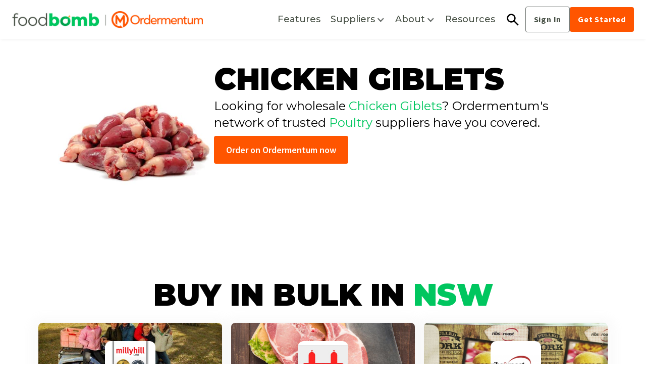

--- FILE ---
content_type: text/html
request_url: https://www.foodbomb.com.au/wholesale-products/chicken-giblets
body_size: 11519
content:
<!DOCTYPE html><!-- Last Published: Thu May 01 2025 02:20:40 GMT+0000 (Coordinated Universal Time) --><html data-wf-domain="www.foodbomb.com.au" data-wf-page="60caec08262db2841451a433" data-wf-site="5f2a408e048f4ace79d1e2ee" lang="en-au" data-wf-collection="60caec08262db2099d51a431" data-wf-item-slug="chicken-giblets"><head><meta charset="utf-8"/><title>Chicken Giblets  Wholesale Prices &amp; Suppliers</title><meta content="Find suppliers and wholesale prices for Chicken Giblets on Foodbomb." name="description"/><meta content="Chicken Giblets  Wholesale Prices &amp; Suppliers" property="og:title"/><meta content="Find suppliers and wholesale prices for Chicken Giblets on Foodbomb." property="og:description"/><meta content="https://cdn.prod.website-files.com/5f44fe93bbfc64a2377f9812/60f6121ea09efb655a461e14_chicken_giblets.jpeg" property="og:image"/><meta content="Chicken Giblets  Wholesale Prices &amp; Suppliers" property="twitter:title"/><meta content="Find suppliers and wholesale prices for Chicken Giblets on Foodbomb." property="twitter:description"/><meta content="https://cdn.prod.website-files.com/5f44fe93bbfc64a2377f9812/60f6121ea09efb655a461e14_chicken_giblets.jpeg" property="twitter:image"/><meta property="og:type" content="website"/><meta content="summary_large_image" name="twitter:card"/><meta content="width=device-width, initial-scale=1" name="viewport"/><meta content="JrK0ieaJ6Z9mCFNB9ptT6v-ygrK8dMoy6TRVeqG5TTk" name="google-site-verification"/><link href="https://cdn.prod.website-files.com/5f2a408e048f4ace79d1e2ee/css/foodbomb.webflow.shared.303494f6a.min.css" rel="stylesheet" type="text/css"/><link href="https://fonts.googleapis.com" rel="preconnect"/><link href="https://fonts.gstatic.com" rel="preconnect" crossorigin="anonymous"/><script src="https://ajax.googleapis.com/ajax/libs/webfont/1.6.26/webfont.js" type="text/javascript"></script><script type="text/javascript">WebFont.load({  google: {    families: ["Montserrat:100,100italic,200,200italic,300,300italic,400,400italic,500,500italic,600,600italic,700,700italic,800,800italic,900,900italic","Source Sans Pro:300,regular,600,700"]  }});</script><script type="text/javascript">!function(o,c){var n=c.documentElement,t=" w-mod-";n.className+=t+"js",("ontouchstart"in o||o.DocumentTouch&&c instanceof DocumentTouch)&&(n.className+=t+"touch")}(window,document);</script><link href="https://cdn.prod.website-files.com/5f2a408e048f4ace79d1e2ee/5fa6101bceca91907622f5e7_favicon-32x32.png" rel="shortcut icon" type="image/x-icon"/><link href="https://cdn.prod.website-files.com/5f2a408e048f4ace79d1e2ee/5f6d1f117249db3a7d6ac17b_Webclip.png" rel="apple-touch-icon"/><link href="https://www.foodbomb.com.au/wholesale-products/chicken-giblets" rel="canonical"/><script async="" src="https://www.googletagmanager.com/gtag/js?id=UA-88654061-3"></script><script type="text/javascript">window.dataLayer = window.dataLayer || [];function gtag(){dataLayer.push(arguments);}gtag('js', new Date());gtag('config', 'UA-88654061-3', {'anonymize_ip': false});</script><script type="text/javascript">!function(f,b,e,v,n,t,s){if(f.fbq)return;n=f.fbq=function(){n.callMethod?n.callMethod.apply(n,arguments):n.queue.push(arguments)};if(!f._fbq)f._fbq=n;n.push=n;n.loaded=!0;n.version='2.0';n.agent='plwebflow';n.queue=[];t=b.createElement(e);t.async=!0;t.src=v;s=b.getElementsByTagName(e)[0];s.parentNode.insertBefore(t,s)}(window,document,'script','https://connect.facebook.net/en_US/fbevents.js');fbq('init', '149993769007648');fbq('track', 'PageView');</script><script>
  // Save the initial query string to the session storage
  const queryString = window.location.search;
  let referrerQueryString = '';
  let utmQueryString = '';
  
  if (queryString.includes('utm_source') && !queryString.includes('referrer')) {
  	sessionStorage.setItem('utmQueryString', queryString);
  } else if (queryString.includes('referrer') && !queryString.includes('utm_source')) {
  	sessionStorage.setItem('referrerQueryString', queryString);
  } else if (queryString.includes('referrer') && queryString.includes('utm_source')) {
    const queryStringList = queryString.split('?').map(str => str.split('&')).flat();

    referrerQueryString = '?' + queryStringList.find(str => str.includes('referrer'));
    utmQueryString = '?' + queryStringList.filter(str => str.includes('utm')).join('&');
    
    sessionStorage.setItem('utmQueryString', utmQueryString);
    sessionStorage.setItem('referrerQueryString', referrerQueryString);  
  }
</script>

<script>
  // custom event listener added to all buttons with .appendquerystring class that will add query string
  // stored in session storage to the a tag href attribute
window.addEventListener('load', (event) => {
  document.querySelectorAll('.appendquerystring').forEach(btn => {
    btn.childNodes.forEach(node => {
      if (node.style) {
        node.style.pointerEvents = 'none';
      }
    })
    btn.onclick = e => {
      e.preventDefault();
      const utmQueryString = sessionStorage.getItem('utmQueryString') || '';
      const referrerQueryString = sessionStorage.getItem('referrerQueryString') || '';
      let modifiedUtmQueryString = (utmQueryString && referrerQueryString) ?  
          utmQueryString.replace('?', '&') : utmQueryString;
      window.location = (e.target.href + referrerQueryString + modifiedUtmQueryString);
    }
  });
});
</script>

<script async type="text/javascript" src="https://546001199.collect.igodigital.com/collect.js"> </script>

<!-- Global site tag (gtag.js) - Google Analytics -->
<script async src="https://www.googletagmanager.com/gtag/js?id=G-1Q5MWZR6FS">We </script>
<script>
  window.dataLayer = window.dataLayer || [];
  function gtag(){dataLayer.push(arguments);}
  gtag('js', new Date());

  gtag('config', 'G-1Q5MWZR6FS');
</script>
    <script type="text/javascript">
      (window.heap = window.heap || []),
        (heap.load = function (e, t) {
          (window.heap.appid = e), (window.heap.config = t = t || {});
          var r = document.createElement('script');
          (r.type = 'text/javascript'), (r.async = !0), (r.src = 'https://cdn.heapanalytics.com/js/heap-' + e + '.js');
          var a = document.getElementsByTagName('script')[0];
          a.parentNode.insertBefore(r, a);
          for (
            var n = function (e) {
                return function () {
                  heap.push([e].concat(Array.prototype.slice.call(arguments, 0)));
                };
              },
              p = [
                'addEventProperties',
                'addUserProperties',
                'clearEventProperties',
                'identify',
                'resetIdentity',
                'removeEventProperty',
                'setEventProperties',
                'track',
                'unsetEventProperty',
              ],
              o = 0;
            o < p.length;
            o++
          )
            heap[p[o]] = n(p[o]);
        });
      heap.load('2299786609');
    </script>

<script type='text/javascript'>
  window.smartlook||(function(d) {
    var o=smartlook=function(){ o.api.push(arguments)},h=d.getElementsByTagName('head')[0];
    var c=d.createElement('script');o.api=new Array();c.async=true;c.type='text/javascript';
    c.charset='utf-8';c.src='https://web-sdk.smartlook.com/recorder.js';h.appendChild(c);
    })(document);
    smartlook('init', 'd878bc5de983e95667ebd3ebd58f401b813e1c49', { region: 'eu' });
</script>
<script type="text/javascript">window.__WEBFLOW_CURRENCY_SETTINGS = {"currencyCode":"USD","symbol":"$","decimal":".","fractionDigits":2,"group":",","template":"{{wf {\"path\":\"symbol\",\"type\":\"PlainText\"} }} {{wf {\"path\":\"amount\",\"type\":\"CommercePrice\"} }} {{wf {\"path\":\"currencyCode\",\"type\":\"PlainText\"} }}","hideDecimalForWholeNumbers":false};</script></head><body><div data-collapse="medium" data-animation="over-left" data-duration="400" data-easing="ease" data-easing2="ease" role="banner" class="navbar-3 w-nav"><div class="nav-container-1 w-container"><div class="search-nav"><form action="/search" class="nav-search w-form"><input class="search-input-3 w-input" maxlength="256" name="query" placeholder="" type="search" id="search" required=""/><input type="submit" class="search-button-3 w-button" value="Search"/><div class="nav-search-icon"></div></form><div data-w-id="bd721ae6-5deb-3882-0d99-eea4dadc49ba" class="seaech-close"><img src="https://cdn.prod.website-files.com/63319cef150f4cca7168a61d/63319cef150f4c1b2368a887_White-close.svg" loading="lazy" alt=""/></div></div><nav class="nav-wrap"><div class="div-block-116"><a href="https://app.foodbomb.com.au/login" class="foodbomb-button-accounting-2 secondary nav-button sign-in-mobile w-nav-link">Sign In</a></div><a href="/" class="brand w-nav-brand"><img src="https://cdn.prod.website-files.com/5f2a408e048f4ace79d1e2ee/65d53ebe180d19a517cc68da_Joint%20Logo%20Web.png" loading="lazy" height="45" sizes="(max-width: 767px) 98vw, 500.0000305175781px" alt="" srcset="https://cdn.prod.website-files.com/5f2a408e048f4ace79d1e2ee/65d53ebe180d19a517cc68da_Joint%20Logo%20Web-p-500.png 500w, https://cdn.prod.website-files.com/5f2a408e048f4ace79d1e2ee/65d53ebe180d19a517cc68da_Joint%20Logo%20Web-p-800.png 800w, https://cdn.prod.website-files.com/5f2a408e048f4ace79d1e2ee/65d53ebe180d19a517cc68da_Joint%20Logo%20Web.png 1000w" class="logo"/></a><nav role="navigation" class="nav-menu-2 w-nav-menu"><div class="menu-button-internal-2 w-nav-button"><img src="https://cdn.prod.website-files.com/63319cef150f4cca7168a61d/63319cef150f4ca5a768a676_close_icon.svg" loading="lazy" alt=""/></div><div class="div-block-185"><a href="/features" class="nav-link-2 w-nav-link">Features</a><div data-hover="true" data-delay="10" class="dropdown-4 w-dropdown"><div class="dropdown-toggle-2 w-dropdown-toggle"><div class="icon-12 w-icon-dropdown-toggle"></div><div class="nav-link-2">Suppliers</div></div><nav class="dropdown-list-2 w-dropdown-list"><div class="suppliers-nav-nsw-wrap-2"><a href="https://www.foodbomb.com.au/state/new-south-wales" class="w-inline-block"><div class="state-nav-text">NSW</div></a><a href="/cities/sydney" class="nav-link-2 location-drop nav-top w-dropdown-link">Sydney</a><a href="/cities/wollongong" class="nav-link-2 location-drop nav-top w-dropdown-link">Wollongong</a><a href="/cities/central-coast" class="nav-link-2 location-drop nav-top w-dropdown-link">Central Coast</a><a href="/cities/newcastle" class="nav-link-2 location-drop nav-top w-dropdown-link">Newcastle</a></div><div class="suppliers-nav-vic-wrap-2"><div><a href="https://www.foodbomb.com.au/state/victoria" class="w-inline-block"><div class="state-nav-text">Victoria</div></a><a href="/cities/melbourne" class="nav-link-2 location-drop nav-top w-dropdown-link">Melbourne</a><a href="/cities/mornington" class="nav-link-2 location-drop nav-top w-dropdown-link">Mornington</a><a href="/cities/geelong" class="nav-link-2 location-drop nav-top w-dropdown-link">Geelong</a><a href="/cities/ballarat" class="nav-link-2 location-drop nav-top w-dropdown-link">Ballarat</a></div><a href="/for-suppliers" class="button-primary-2 for-supp-nav w-button">For suppliers</a></div></nav></div><div data-hover="true" data-delay="10" class="dropdown-4 w-dropdown"><div class="dropdown-toggle-2 w-dropdown-toggle"><div class="icon-12 w-icon-dropdown-toggle"></div><div class="nav-link-2">About</div></div><nav class="dropdown-list-2 about w-dropdown-list"><a href="/about-us" class="nav-link-2 w-dropdown-link">Who we are</a><a href="/careers" class="nav-link-2 w-dropdown-link">Careers</a><a href="/contact-us" class="nav-link-2 w-dropdown-link">Contact</a></nav></div><a href="/blog" class="nav-link-2 w-nav-link">Resources</a></div><div class="nav-buttons-right"><div data-w-id="bd721ae6-5deb-3882-0d99-eea4dadc49f0" class="nav-search-icon normal-nav"></div><a href="https://app.foodbomb.com.au/login" target="_blank" class="foodbomb-button-accounting-2 secondary nav-button appendquerystring w-nav-link">Sign In</a><a href="https://www.ordermentum.com/?utm_source=FB&amp;utm_medium=FB+Website+&amp;utm_campaign=FB+Site+Redesign+" Data-event-label="Nav Bar Join CTA" data-event-category="Call To Action" Data-event-action="Registration" target="_blank" class="foodbomb-button-accounting-2 nav-button menu-button-spacing ga-event home-page-cta w-nav-link">Get Started</a></div></nav><div class="menu-button-2 w-nav-button"><div class="w-icon-nav-menu"></div></div></nav></div></div><div class="product-hero"><div class="product-hero-container"><div class="product-col1"><img src="https://cdn.prod.website-files.com/5f44fe93bbfc64a2377f9812/60f6121ea09efb655a461e14_chicken_giblets.jpeg" loading="lazy" alt="Chicken Giblets" sizes="(max-width: 479px) 54vw, 318.9930725097656px" srcset="https://cdn.prod.website-files.com/5f44fe93bbfc64a2377f9812/60f6121ea09efb655a461e14_chicken_giblets-p-500.jpeg 500w, https://cdn.prod.website-files.com/5f44fe93bbfc64a2377f9812/60f6121ea09efb655a461e14_chicken_giblets.jpeg 600w" class="product-image-2"/></div><div class="product-col2"><h1 class="heading-xxl-new">Chicken Giblets</h1><div class="product-info-wrap"><div class="product-size w-condition-invisible w-embed"><p class="small-body-2"><span class="small-body-2 semi-bold">Product size:</span> </p></div></div><div class="product-usp-wrapper w-condition-invisible"><div class="product-usp w-condition-invisible"><div class="product-label usp w-dyn-bind-empty"></div></div><div class="product-usp w-condition-invisible"><div class="product-label usp w-dyn-bind-empty"></div></div><div class="product-usp w-condition-invisible"><div class="product-label usp w-dyn-bind-empty"></div></div></div><div class="product-info-fallback w-embed"><p class="large-body">Looking for wholesale <span class="fb-green">Chicken Giblets</span>? Ordermentum's network of trusted <span class="fb-green">Poultry</span> suppliers have you covered.</div><div class="button-hero-wrap products"><a href="https://www.ordermentum.com/request-a-demo?utm_source=Foodbomb+Demo&amp;utm_medium=Foodbomb+Website+Demo&amp;utm_campaign=Foodbomb+Site+Redesign+Demo" target="_blank" class="button-primary-2 w-button">Order on Ordermentum now</a></div></div></div></div><div class="fb-section-new-2 w-condition-invisible"><div class="fb-container-new-2"><h2 class="heading-xxl-new">Product information</h2><div class="product-info-card"><div class="w-condition-invisible w-embed"><p class="small-body-2">Product volume: </p></div><div class="w-condition-invisible w-embed"><p class="small-body-2">Product weight: </p></div><div class="w-condition-invisible w-embed"><p class="small-body-2">Units in carton: </p></div><div class="w-condition-invisible w-embed"><p class="small-body-2">Country of origin: </p></div><div class="w-condition-invisible w-embed"><p class="small-body-2">Ingredients: </p></div><div class="w-condition-invisible w-embed"><p class="small-body-2">Storage instructions: </p></div></div><p class="small-body-2"><strong>Disclaimer: <br/></strong>Ordermentum provides general product information such as nutritional information, country of origin and product packaging for your convenience. This information is intended as a guide only, including because products change from time to time. Please read product labels before consuming. If you require specific information to assist with your purchasing decision, we recommend that you contact the manufacturer via the contact details on the packaging</p></div></div><div class="fb-section-new-2"><div class="fb-container-new-2"><h2 class="heading-xxl-new">BUY IN BULK IN <span class="fb-green">NSW</span></h2><div class="category-collection-wrapper w-dyn-list"><div role="list" class="category-collection w-dyn-items"><div role="listitem" class="supplier-card-wrapper w-dyn-item"><a href="/supplier/milly-hill" class="supplier-card-2 w-inline-block"><div style="background-image:url(&quot;https://cdn.prod.website-files.com/5f44fe93bbfc64a2377f9812/5f450744f0b128f5b27e6d23_millyhill.jpeg&quot;)" class="div-block-186"></div><div class="supplier-card-info"><div style="background-image:url(&quot;https://cdn.prod.website-files.com/5f44fe93bbfc64a2377f9812/5f604618a853be6f4c1c2dfa_1519006490_millyhill-400x400.png&quot;)" class="supplier-logo-wrap"></div><h3 class="large-body-5 bold supplier-name">Milly Hill</h3><div class="supplier-review-wrapper"><img src="https://cdn.prod.website-files.com/5f2a408e048f4ace79d1e2ee/5f851b7704864654ca9289a8_star_24px.svg" loading="lazy" alt="Review star"/><div class="large-body-5 bold">4.8</div><div class="review-count-wrapper"><div class="large-body-5">(</div><div class="large-body-5">15</div><div class="large-body-5"> reviews) </div></div></div><div class="div-block-63"><div class="large-body-5">131</div><div class="large-body-5"> Products</div></div><div class="green-card-cta">View details</div></div></a></div><div role="listitem" class="supplier-card-wrapper w-dyn-item"><a href="/supplier/handlers-meats" class="supplier-card-2 w-inline-block"><div style="background-image:url(&quot;https://cdn.prod.website-files.com/5f44fe93bbfc64a2377f9812/5f4507318566e2f1690d8d62_handlers.jpeg&quot;)" class="div-block-186"></div><div class="supplier-card-info"><div style="background-image:url(&quot;https://cdn.prod.website-files.com/5f44fe93bbfc64a2377f9812/5f60461a6425032d82a07898_1521495185_handlers-400x400.jpeg&quot;)" class="supplier-logo-wrap"></div><h3 class="large-body-5 bold supplier-name">Handlers Meats</h3><div class="supplier-review-wrapper"><img src="https://cdn.prod.website-files.com/5f2a408e048f4ace79d1e2ee/5f851b7704864654ca9289a8_star_24px.svg" loading="lazy" alt="Review star"/><div class="large-body-5 bold">4.7</div><div class="review-count-wrapper"><div class="large-body-5">(</div><div class="large-body-5">15</div><div class="large-body-5"> reviews) </div></div></div><div class="div-block-63"><div class="large-body-5">207</div><div class="large-body-5"> Products</div></div><div class="green-card-cta">View details</div></div></a></div><div role="listitem" class="supplier-card-wrapper w-dyn-item"><a href="/supplier/ribs-and-roast-sous-vide" class="supplier-card-2 w-inline-block"><div style="background-image:url(&quot;https://cdn.prod.website-files.com/5f44fe93bbfc64a2377f9812/5f9b6b6744dae9ec5a695828_ribsandroasts.jpeg&quot;)" class="div-block-186"></div><div class="supplier-card-info"><div style="background-image:url(&quot;https://cdn.prod.website-files.com/5f44fe93bbfc64a2377f9812/5f9b6b6744dae91107695817_1562213594_ribs-and-roast-v2-400x400.jpeg&quot;)" class="supplier-logo-wrap"></div><h3 class="large-body-5 bold supplier-name">Ribs and Roast Sous Vide</h3><div class="supplier-review-wrapper"><img src="https://cdn.prod.website-files.com/5f2a408e048f4ace79d1e2ee/5f851b7704864654ca9289a8_star_24px.svg" loading="lazy" alt="Review star"/><div class="large-body-5 bold">5.0</div><div class="review-count-wrapper"><div class="large-body-5">(</div><div class="large-body-5">1</div><div class="large-body-5"> reviews) </div></div></div><div class="div-block-63"><div class="large-body-5">87</div><div class="large-body-5"> Products</div></div><div class="green-card-cta">View details</div></div></a></div><div role="listitem" class="supplier-card-wrapper w-dyn-item"><a href="/supplier/chisholm-meats" class="supplier-card-2 w-inline-block"><div style="background-image:url(&quot;https://cdn.prod.website-files.com/5f44fe93bbfc64a2377f9812/5f9b6a2212f5d26b6c533fe7_Chisholm-Meats-BG.jpeg&quot;)" class="div-block-186"></div><div class="supplier-card-info"><div style="background-image:url(&quot;https://cdn.prod.website-files.com/5f44fe93bbfc64a2377f9812/5f9b6a2112f5d227d5533fd2_1580190755_Chisholm-Meats-image007-400x400.jpeg&quot;)" class="supplier-logo-wrap"></div><h3 class="large-body-5 bold supplier-name">Chisholm Meats</h3><div class="supplier-review-wrapper"><img src="https://cdn.prod.website-files.com/5f2a408e048f4ace79d1e2ee/5f851b7704864654ca9289a8_star_24px.svg" loading="lazy" alt="Review star"/><div class="large-body-5 bold">4.9</div><div class="review-count-wrapper"><div class="large-body-5">(</div><div class="large-body-5">7</div><div class="large-body-5"> reviews) </div></div></div><div class="div-block-63"><div class="large-body-5">287</div><div class="large-body-5"> Products</div></div><div class="green-card-cta">View details</div></div></a></div><div role="listitem" class="supplier-card-wrapper w-dyn-item"><a href="/supplier/dick-stone-meats" class="supplier-card-2 w-inline-block"><div style="background-image:url(&quot;https://cdn.prod.website-files.com/5f44fe93bbfc64a2377f9812/607e24483ca3c5bcec23a4c9_Dick-Stone-Hero.jpg&quot;)" class="div-block-186"></div><div class="supplier-card-info"><div style="background-image:url(&quot;https://cdn.prod.website-files.com/5f44fe93bbfc64a2377f9812/5f9b6a515d4ba3a4d81fbf66_1505712442_ds-circle-logo-400x400.jpeg&quot;)" class="supplier-logo-wrap"></div><h3 class="large-body-5 bold supplier-name">Dick Stone Meats</h3><div class="supplier-review-wrapper"><img src="https://cdn.prod.website-files.com/5f2a408e048f4ace79d1e2ee/5f851b7704864654ca9289a8_star_24px.svg" loading="lazy" alt="Review star"/><div class="large-body-5 bold">4.5</div><div class="review-count-wrapper"><div class="large-body-5">(</div><div class="large-body-5">87</div><div class="large-body-5"> reviews) </div></div></div><div class="div-block-63"><div class="large-body-5">593</div><div class="large-body-5"> Products</div></div><div class="green-card-cta">View details</div></div></a></div><div role="listitem" class="supplier-card-wrapper w-dyn-item"><a href="/supplier/meat-station" class="supplier-card-2 w-inline-block"><div style="background-image:url(&quot;https://cdn.prod.website-files.com/5f44fe93bbfc64a2377f9812/6035ba10c473a3e918ede744_Meat-Station-BG.jpeg&quot;)" class="div-block-186"></div><div class="supplier-card-info"><div style="background-image:url(&quot;https://cdn.prod.website-files.com/5f44fe93bbfc64a2377f9812/6035ba0fc473a3dde5ede71b_Meat-Station-Logo-400x400.jpeg&quot;)" class="supplier-logo-wrap"></div><h3 class="large-body-5 bold supplier-name">Meat Station</h3><div class="supplier-review-wrapper"><img src="https://cdn.prod.website-files.com/5f2a408e048f4ace79d1e2ee/5f851b7704864654ca9289a8_star_24px.svg" loading="lazy" alt="Review star"/><div class="large-body-5 bold">4.6</div><div class="review-count-wrapper"><div class="large-body-5">(</div><div class="large-body-5">159</div><div class="large-body-5"> reviews) </div></div></div><div class="div-block-63"><div class="large-body-5">460</div><div class="large-body-5"> Products</div></div><div class="green-card-cta">View details</div></div></a></div><div role="listitem" class="supplier-card-wrapper w-dyn-item"><a href="/supplier/farmer-joes-chicken" class="supplier-card-2 w-inline-block"><div style="background-image:url(&quot;https://cdn.prod.website-files.com/5f44fe93bbfc64a2377f9812/607e2d449365294289ec28c4_Farmer-Joes-Chicken.jpg&quot;)" class="div-block-186"></div><div class="supplier-card-info"><div style="background-image:url(&quot;https://cdn.prod.website-files.com/5f44fe93bbfc64a2377f9812/5f9b6a6d6ea8f5e40bdb93a0_Farmer-Joes-Logo-400x400.jpeg&quot;)" class="supplier-logo-wrap"></div><h3 class="large-body-5 bold supplier-name">Farmer Joes Chicken</h3><div class="supplier-review-wrapper"><img src="https://cdn.prod.website-files.com/5f2a408e048f4ace79d1e2ee/5f851b7704864654ca9289a8_star_24px.svg" loading="lazy" alt="Review star"/><div class="large-body-5 bold">4.6</div><div class="review-count-wrapper"><div class="large-body-5">(</div><div class="large-body-5">68</div><div class="large-body-5"> reviews) </div></div></div><div class="div-block-63"><div class="large-body-5">201</div><div class="large-body-5"> Products</div></div><div class="green-card-cta">View details</div></div></a></div><div role="listitem" class="supplier-card-wrapper w-dyn-item"><a href="/supplier/m-j-chickens-nsw" class="supplier-card-2 w-inline-block"><div style="background-image:url(&quot;https://cdn.prod.website-files.com/5f44fe93bbfc64a2377f9812/60879433a1f3afde20ad2da6_M-%26-J-Chicken-Hero.jpeg&quot;)" class="div-block-186"></div><div class="supplier-card-info"><div style="background-image:url(&quot;https://cdn.prod.website-files.com/5f44fe93bbfc64a2377f9812/5f9b6aedae4a1692adeda751_Mj-chicken-400x400.jpeg&quot;)" class="supplier-logo-wrap"></div><h3 class="large-body-5 bold supplier-name">M &amp; J Chickens - NSW</h3><div class="supplier-review-wrapper"><img src="https://cdn.prod.website-files.com/5f2a408e048f4ace79d1e2ee/5f851b7704864654ca9289a8_star_24px.svg" loading="lazy" alt="Review star"/><div class="large-body-5 bold">4.2</div><div class="review-count-wrapper"><div class="large-body-5">(</div><div class="large-body-5">20</div><div class="large-body-5"> reviews) </div></div></div><div class="div-block-63"><div class="large-body-5">96</div><div class="large-body-5"> Products</div></div><div class="green-card-cta">View details</div></div></a></div><div role="listitem" class="supplier-card-wrapper w-dyn-item"><a href="/supplier/ycc-poultry" class="supplier-card-2 w-inline-block"><div style="background-image:url(&quot;https://cdn.prod.website-files.com/5f44fe93bbfc64a2377f9812/607e20b330b678d0b91d460c_YCC-Hero-2.jpg&quot;)" class="div-block-186"></div><div class="supplier-card-info"><div style="background-image:url(&quot;https://cdn.prod.website-files.com/5f44fe93bbfc64a2377f9812/5f9b6bdc43df06040bea0636_1567916650_YCC.V2-400x400.jpeg&quot;)" class="supplier-logo-wrap"></div><h3 class="large-body-5 bold supplier-name">YCC Poultry</h3><div class="supplier-review-wrapper"><img src="https://cdn.prod.website-files.com/5f2a408e048f4ace79d1e2ee/5f851b7704864654ca9289a8_star_24px.svg" loading="lazy" alt="Review star"/><div class="large-body-5 bold">4.7</div><div class="review-count-wrapper"><div class="large-body-5">(</div><div class="large-body-5">104</div><div class="large-body-5"> reviews) </div></div></div><div class="div-block-63"><div class="large-body-5">219</div><div class="large-body-5"> Products</div></div><div class="green-card-cta">View details</div></div></a></div><div role="listitem" class="supplier-card-wrapper w-dyn-item"><a href="/supplier/r-s-danube-smallgoods" class="supplier-card-2 w-inline-block"><div style="background-image:url(&quot;https://cdn.prod.website-files.com/5f44fe93bbfc64a2377f9812/5f60376500510dc675d9c2be_danube.jpeg&quot;)" class="div-block-186"></div><div class="supplier-card-info"><div style="background-image:url(&quot;https://cdn.prod.website-files.com/5f44fe93bbfc64a2377f9812/5f604611a820602c196fa3f5_Danube-400x400.jpeg&quot;)" class="supplier-logo-wrap"></div><h3 class="large-body-5 bold supplier-name">R&amp;S Danube Smallgoods</h3><div class="supplier-review-wrapper"><img src="https://cdn.prod.website-files.com/5f2a408e048f4ace79d1e2ee/5f851b7704864654ca9289a8_star_24px.svg" loading="lazy" alt="Review star"/><div class="large-body-5 bold">4.7</div><div class="review-count-wrapper"><div class="large-body-5">(</div><div class="large-body-5">23</div><div class="large-body-5"> reviews) </div></div></div><div class="div-block-63"><div class="large-body-5">120</div><div class="large-body-5"> Products</div></div><div class="green-card-cta">View details</div></div></a></div><div role="listitem" class="supplier-card-wrapper w-dyn-item"><a href="/supplier/cafia" class="supplier-card-2 w-inline-block"><div style="background-image:url(&quot;https://cdn.prod.website-files.com/5f44fe93bbfc64a2377f9812/5f450700a540c627ce949682_Cafia.jpeg&quot;)" class="div-block-186"></div><div class="supplier-card-info"><div style="background-image:url(&quot;https://cdn.prod.website-files.com/5f44fe93bbfc64a2377f9812/5f60461ee8fbbc361285a653_1587376829_cafia-logo-400x400.jpeg&quot;)" class="supplier-logo-wrap"></div><h3 class="large-body-5 bold supplier-name">Cafia</h3><div class="supplier-review-wrapper"><img src="https://cdn.prod.website-files.com/5f2a408e048f4ace79d1e2ee/5f851b7704864654ca9289a8_star_24px.svg" loading="lazy" alt="Review star"/><div class="large-body-5 bold">4.9</div><div class="review-count-wrapper"><div class="large-body-5">(</div><div class="large-body-5">10</div><div class="large-body-5"> reviews) </div></div></div><div class="div-block-63"><div class="large-body-5">129</div><div class="large-body-5"> Products</div></div><div class="green-card-cta">View details</div></div></a></div><div role="listitem" class="supplier-card-wrapper w-dyn-item"><a href="/supplier/micky-s-foodservice" class="supplier-card-2 w-inline-block"><div style="background-image:url(&quot;https://cdn.prod.website-files.com/5f44fe93bbfc64a2377f9812/5f9b6afd43df06dd69e940ff_mickys.jpeg&quot;)" class="div-block-186"></div><div class="supplier-card-info"><div style="background-image:url(&quot;https://cdn.prod.website-files.com/5f44fe93bbfc64a2377f9812/5f9b6afd43df06bcdae940fd_1549410390_Micky-Foodservice-400x400.jpeg&quot;)" class="supplier-logo-wrap"></div><h3 class="large-body-5 bold supplier-name">Micky&#x27;s Foodservice</h3><div class="supplier-review-wrapper"><img src="https://cdn.prod.website-files.com/5f2a408e048f4ace79d1e2ee/5f851b7704864654ca9289a8_star_24px.svg" loading="lazy" alt="Review star"/><div class="large-body-5 bold">0.0</div><div class="review-count-wrapper"><div class="large-body-5">(</div><div class="large-body-5">0</div><div class="large-body-5"> reviews) </div></div></div><div class="div-block-63"><div class="large-body-5">27</div><div class="large-body-5"> Products</div></div><div class="green-card-cta">View details</div></div></a></div><div role="listitem" class="supplier-card-wrapper w-dyn-item"><a href="/supplier/mastercut-meats" class="supplier-card-2 w-inline-block"><div style="background-image:url(&quot;https://cdn.prod.website-files.com/5f44fe93bbfc64a2377f9812/5f45073ecc0d43ab39db5252_mastercutmeats.jpeg&quot;)" class="div-block-186"></div><div class="supplier-card-info"><div style="background-image:url(&quot;https://cdn.prod.website-files.com/5f44fe93bbfc64a2377f9812/5f6046763639402325cda9c1_1592888360_MasterCut-Meats-Logo-400x400.jpeg&quot;)" class="supplier-logo-wrap"></div><h3 class="large-body-5 bold supplier-name">Mastercut Meats</h3><div class="supplier-review-wrapper"><img src="https://cdn.prod.website-files.com/5f2a408e048f4ace79d1e2ee/5f851b7704864654ca9289a8_star_24px.svg" loading="lazy" alt="Review star"/><div class="large-body-5 bold">4.6</div><div class="review-count-wrapper"><div class="large-body-5">(</div><div class="large-body-5">16</div><div class="large-body-5"> reviews) </div></div></div><div class="div-block-63"><div class="large-body-5">631</div><div class="large-body-5"> Products</div></div><div class="green-card-cta">View details</div></div></a></div><div role="listitem" class="supplier-card-wrapper w-dyn-item"><a href="/supplier/grange-food" class="supplier-card-2 w-inline-block"><div style="background-image:url(&quot;https://cdn.prod.website-files.com/5f44fe93bbfc64a2377f9812/5f9b6ab7a3b5a930d57eab7d_grange2.jpeg&quot;)" class="div-block-186"></div><div class="supplier-card-info"><div style="background-image:url(&quot;https://cdn.prod.website-files.com/5f44fe93bbfc64a2377f9812/5f9b6ab8a3b5a92c977eab7e_Grange-Food-400x400.jpeg&quot;)" class="supplier-logo-wrap"></div><h3 class="large-body-5 bold supplier-name">Grange Food</h3><div class="supplier-review-wrapper"><img src="https://cdn.prod.website-files.com/5f2a408e048f4ace79d1e2ee/5f851b7704864654ca9289a8_star_24px.svg" loading="lazy" alt="Review star"/><div class="large-body-5 bold">4.4</div><div class="review-count-wrapper"><div class="large-body-5">(</div><div class="large-body-5">47</div><div class="large-body-5"> reviews) </div></div></div><div class="div-block-63"><div class="large-body-5">218</div><div class="large-body-5"> Products</div></div><div class="green-card-cta">View details</div></div></a></div></div></div></div></div><div class="fb-section-new-2"><div class="fb-container-new-2"><h2 class="heading-xxl-new">BUY IN BULK IN <span class="fb-green">VIC</span></h2><div class="category-collection-wrapper w-dyn-list"><div role="list" class="category-collection w-dyn-items"><div role="listitem" class="supplier-card-wrapper w-dyn-item"><a href="/supplier/tassie-fine-foods" class="supplier-card-2 w-inline-block"><div style="background-image:url(&quot;https://cdn.prod.website-files.com/5f44fe93bbfc64a2377f9812/63216fb02ccfd4dc98efc060_tassiefinefoods-bg.jpeg&quot;)" class="div-block-186"></div><div class="supplier-card-info"><div style="background-image:url(&quot;https://cdn.prod.website-files.com/5f44fe93bbfc64a2377f9812/643f149360270435b85b8a0e_2023-04-17-11%3A03%3A06-Tassie-Fine-Foods-400x400.png&quot;)" class="supplier-logo-wrap"></div><h3 class="large-body-5 bold supplier-name">Tassie Fine Foods</h3><div class="supplier-review-wrapper"><img src="https://cdn.prod.website-files.com/5f2a408e048f4ace79d1e2ee/5f851b7704864654ca9289a8_star_24px.svg" loading="lazy" alt="Review star"/><div class="large-body-5 bold">5.0</div><div class="review-count-wrapper"><div class="large-body-5">(</div><div class="large-body-5">4</div><div class="large-body-5"> reviews) </div></div></div><div class="div-block-63"><div class="large-body-5">977</div><div class="large-body-5"> Products</div></div><div class="green-card-cta">View details</div></div></a></div><div role="listitem" class="supplier-card-wrapper w-dyn-item"><a href="/supplier/cwb-the-house-of-quality-meats" class="supplier-card-2 w-inline-block"><div style="background-image:url(&quot;https://cdn.prod.website-files.com/5f44fe93bbfc64a2377f9812/60d558cf48eec028e9386545_CWB-Meats-BG.jpeg&quot;)" class="div-block-186"></div><div class="supplier-card-info"><div style="background-image:url(&quot;https://cdn.prod.website-files.com/5f44fe93bbfc64a2377f9812/60d558ce48eec0732e386542_CWB-logo-400x400.jpeg&quot;)" class="supplier-logo-wrap"></div><h3 class="large-body-5 bold supplier-name">CWB - The house of quality meats</h3><div class="supplier-review-wrapper"><img src="https://cdn.prod.website-files.com/5f2a408e048f4ace79d1e2ee/5f851b7704864654ca9289a8_star_24px.svg" loading="lazy" alt="Review star"/><div class="large-body-5 bold">4.8</div><div class="review-count-wrapper"><div class="large-body-5">(</div><div class="large-body-5">3</div><div class="large-body-5"> reviews) </div></div></div><div class="div-block-63"><div class="large-body-5">145</div><div class="large-body-5"> Products</div></div><div class="green-card-cta">View details</div></div></a></div><div role="listitem" class="supplier-card-wrapper w-dyn-item"><a href="/supplier/tip-top-meats" class="supplier-card-2 w-inline-block"><div style="background-image:url(&quot;https://cdn.prod.website-files.com/5f44fe93bbfc64a2377f9812/6350dff60a319d26e01b39f5_581-tip-top-meats-bg.jpeg&quot;)" class="div-block-186"></div><div class="supplier-card-info"><div style="background-image:url(&quot;https://cdn.prod.website-files.com/5f44fe93bbfc64a2377f9812/6350dff60a319d546e1b39f4_tip-top-meats-logo-400x400.png&quot;)" class="supplier-logo-wrap"></div><h3 class="large-body-5 bold supplier-name">Tip Top Meats</h3><div class="supplier-review-wrapper"><img src="https://cdn.prod.website-files.com/5f2a408e048f4ace79d1e2ee/5f851b7704864654ca9289a8_star_24px.svg" loading="lazy" alt="Review star"/><div class="large-body-5 bold">5.0</div><div class="review-count-wrapper"><div class="large-body-5">(</div><div class="large-body-5">2</div><div class="large-body-5"> reviews) </div></div></div><div class="div-block-63"><div class="large-body-5">378</div><div class="large-body-5"> Products</div></div><div class="green-card-cta">View details</div></div></a></div><div role="listitem" class="supplier-card-wrapper w-dyn-item"><a href="/supplier/university-food-group" class="supplier-card-2 w-inline-block"><div style="background-image:url(&quot;https://cdn.prod.website-files.com/5f44fe93bbfc64a2377f9812/63631191d4d4ddc3bc16acb2_University%20Food%20Group%20background.jpg&quot;)" class="div-block-186"></div><div class="supplier-card-info"><div style="background-image:url(&quot;https://cdn.prod.website-files.com/5f44fe93bbfc64a2377f9812/6361f2143fc15cf5556454be_475-university-food-group-logo-400x400.png&quot;)" class="supplier-logo-wrap"></div><h3 class="large-body-5 bold supplier-name">University Food Group</h3><div class="supplier-review-wrapper"><img src="https://cdn.prod.website-files.com/5f2a408e048f4ace79d1e2ee/5f851b7704864654ca9289a8_star_24px.svg" loading="lazy" alt="Review star"/><div class="large-body-5 bold">4.8</div><div class="review-count-wrapper"><div class="large-body-5">(</div><div class="large-body-5">6</div><div class="large-body-5"> reviews) </div></div></div><div class="div-block-63"><div class="large-body-5">345</div><div class="large-body-5"> Products</div></div><div class="green-card-cta">View details</div></div></a></div><div role="listitem" class="supplier-card-wrapper w-dyn-item"><a href="/supplier/chefs-choice-meats" class="supplier-card-2 w-inline-block"><div style="background-image:url(&quot;https://cdn.prod.website-files.com/5f44fe93bbfc64a2377f9812/607e295b0c79b163fb3d74b9_Chefs-Choice-Meats-Hero.jpg&quot;)" class="div-block-186"></div><div class="supplier-card-info"><div style="background-image:url(&quot;https://cdn.prod.website-files.com/5f44fe93bbfc64a2377f9812/5f60463affadf60dec5d5e07_1568508755_chefs-choice300x300-400x400.jpeg&quot;)" class="supplier-logo-wrap"></div><h3 class="large-body-5 bold supplier-name">Chefs Choice Meats</h3><div class="supplier-review-wrapper"><img src="https://cdn.prod.website-files.com/5f2a408e048f4ace79d1e2ee/5f851b7704864654ca9289a8_star_24px.svg" loading="lazy" alt="Review star"/><div class="large-body-5 bold">4.6</div><div class="review-count-wrapper"><div class="large-body-5">(</div><div class="large-body-5">26</div><div class="large-body-5"> reviews) </div></div></div><div class="div-block-63"><div class="large-body-5">646</div><div class="large-body-5"> Products</div></div><div class="green-card-cta">View details</div></div></a></div><div role="listitem" class="supplier-card-wrapper w-dyn-item"><a href="/supplier/b-e-foods-vic" class="supplier-card-2 w-inline-block"><div style="background-image:url(&quot;https://cdn.prod.website-files.com/5f44fe93bbfc64a2377f9812/5f4506f741d9e087cd52c071_befoods.jpeg&quot;)" class="div-block-186"></div><div class="supplier-card-info"><div style="background-image:url(&quot;https://cdn.prod.website-files.com/5f44fe93bbfc64a2377f9812/5f604644637ab6ae7b9250a4_1581482690_0-400x400.png&quot;)" class="supplier-logo-wrap"></div><h3 class="large-body-5 bold supplier-name">B&amp;E Foods VIC</h3><div class="supplier-review-wrapper"><img src="https://cdn.prod.website-files.com/5f2a408e048f4ace79d1e2ee/5f851b7704864654ca9289a8_star_24px.svg" loading="lazy" alt="Review star"/><div class="large-body-5 bold">4.5</div><div class="review-count-wrapper"><div class="large-body-5">(</div><div class="large-body-5">71</div><div class="large-body-5"> reviews) </div></div></div><div class="div-block-63"><div class="large-body-5">1729</div><div class="large-body-5"> Products</div></div><div class="green-card-cta">View details</div></div></a></div><div role="listitem" class="supplier-card-wrapper w-dyn-item"><a href="/supplier/m-j-chickens-vic" class="supplier-card-2 w-inline-block"><div style="background-image:url(&quot;https://cdn.prod.website-files.com/5f44fe93bbfc64a2377f9812/60879433a1f3afde20ad2da6_M-%26-J-Chicken-Hero.jpeg&quot;)" class="div-block-186"></div><div class="supplier-card-info"><div style="background-image:url(&quot;https://cdn.prod.website-files.com/5f44fe93bbfc64a2377f9812/5f9b6aedae4a1692adeda751_Mj-chicken-400x400.jpeg&quot;)" class="supplier-logo-wrap"></div><h3 class="large-body-5 bold supplier-name">M &amp; J Chickens - VIC</h3><div class="supplier-review-wrapper"><img src="https://cdn.prod.website-files.com/5f2a408e048f4ace79d1e2ee/5f851b7704864654ca9289a8_star_24px.svg" loading="lazy" alt="Review star"/><div class="large-body-5 bold">4.9</div><div class="review-count-wrapper"><div class="large-body-5">(</div><div class="large-body-5">10</div><div class="large-body-5"> reviews) </div></div></div><div class="div-block-63"><div class="large-body-5">216</div><div class="large-body-5"> Products</div></div><div class="green-card-cta">View details</div></div></a></div><div role="listitem" class="supplier-card-wrapper w-dyn-item"><a href="/supplier/oroso-poultry" class="supplier-card-2 w-inline-block"><div style="background-image:url(&quot;https://cdn.prod.website-files.com/5f44fe93bbfc64a2377f9812/607e26bf8a6bdf75d595ade5_Oroso-Hero.jpg&quot;)" class="div-block-186"></div><div class="supplier-card-info"><div style="background-image:url(&quot;https://cdn.prod.website-files.com/5f44fe93bbfc64a2377f9812/5f60464fb9d5a98a64ab65a8_1578446922_poutry_one-400x400.jpeg&quot;)" class="supplier-logo-wrap"></div><h3 class="large-body-5 bold supplier-name">Oroso Poultry</h3><div class="supplier-review-wrapper"><img src="https://cdn.prod.website-files.com/5f2a408e048f4ace79d1e2ee/5f851b7704864654ca9289a8_star_24px.svg" loading="lazy" alt="Review star"/><div class="large-body-5 bold">4.8</div><div class="review-count-wrapper"><div class="large-body-5">(</div><div class="large-body-5">60</div><div class="large-body-5"> reviews) </div></div></div><div class="div-block-63"><div class="large-body-5">299</div><div class="large-body-5"> Products</div></div><div class="green-card-cta">View details</div></div></a></div><div role="listitem" class="supplier-card-wrapper w-dyn-item"><a href="/supplier/g-t-chicken" class="supplier-card-2 w-inline-block"><div style="background-image:url(&quot;https://cdn.prod.website-files.com/5f44fe93bbfc64a2377f9812/5f9b6a95918916f6b8c4910f_gandtchicken.jpeg&quot;)" class="div-block-186"></div><div class="supplier-card-info"><div style="background-image:url(&quot;https://cdn.prod.website-files.com/5f44fe93bbfc64a2377f9812/5f9b6a94918916e393c4910c_1568523077_GT-Chicken-400x400.jpeg&quot;)" class="supplier-logo-wrap"></div><h3 class="large-body-5 bold supplier-name">G &amp; T Chicken</h3><div class="supplier-review-wrapper"><img src="https://cdn.prod.website-files.com/5f2a408e048f4ace79d1e2ee/5f851b7704864654ca9289a8_star_24px.svg" loading="lazy" alt="Review star"/><div class="large-body-5 bold">4.7</div><div class="review-count-wrapper"><div class="large-body-5">(</div><div class="large-body-5">8</div><div class="large-body-5"> reviews) </div></div></div><div class="div-block-63"><div class="large-body-5">154</div><div class="large-body-5"> Products</div></div><div class="green-card-cta">View details</div></div></a></div><div role="listitem" class="supplier-card-wrapper w-dyn-item"><a href="/supplier/master-poultry-group" class="supplier-card-2 w-inline-block"><div style="background-image:url(&quot;https://cdn.prod.website-files.com/5f44fe93bbfc64a2377f9812/605ad39173c02733de8918a2_Master-Poultry-BG.jpeg&quot;)" class="div-block-186"></div><div class="supplier-card-info"><div style="background-image:url(&quot;https://cdn.prod.website-files.com/5f44fe93bbfc64a2377f9812/60643e2c4c49f845abe4d26d_Master-Poultry-Logo-400x400.jpeg&quot;)" class="supplier-logo-wrap"></div><h3 class="large-body-5 bold supplier-name">Master Poultry Group</h3><div class="supplier-review-wrapper"><img src="https://cdn.prod.website-files.com/5f2a408e048f4ace79d1e2ee/5f851b7704864654ca9289a8_star_24px.svg" loading="lazy" alt="Review star"/><div class="large-body-5 bold">5.0</div><div class="review-count-wrapper"><div class="large-body-5">(</div><div class="large-body-5">6</div><div class="large-body-5"> reviews) </div></div></div><div class="div-block-63"><div class="large-body-5">81</div><div class="large-body-5"> Products</div></div><div class="green-card-cta">View details</div></div></a></div></div></div></div></div><div class="review-section"><div class="reviews-container"><h2 class="heading-xxl-new center max-width-975">TRUSTED BY THOUSANDS OF AUSSIE VENUES</h2><a href="https://www.google.com/search?sxsrf=ALeKk01hvN0qstY4iAR1uyYT7omZqLxlDg%3A1585788598344&amp;ei=tjaFXsbdFLLXz7sPltqV0Ao&amp;q=foodbomb&amp;oq=foodbomb&amp;gs_lcp=[base64]&amp;sclient=psy-ab&amp;ved=0ahUKEwjGkN_wwsjoAhWy63MBHRZtBaoQ4dUDCAs&amp;uact=5#lrd=0x6b12ae21aacbd7e1:0x3ffeb5caecf8da2a,1" target="_blank" class="google-reviews w-inline-block"><img src="https://cdn.prod.website-files.com/5f2a408e048f4ace79d1e2ee/5f863e6806b08760709aaaf6_GoogleLogo.svg" loading="lazy" alt="" class="gooogle-review-logo"/><div class="reviews-content-wrapper"><div class="div-block-71"><img src="https://cdn.prod.website-files.com/5f2a408e048f4ace79d1e2ee/5f851b7704864654ca9289a8_star_24px.svg" loading="lazy" alt="Review star" class="google-star"/><img src="https://cdn.prod.website-files.com/5f2a408e048f4ace79d1e2ee/5f851b7704864654ca9289a8_star_24px.svg" loading="lazy" alt="Review star" class="google-star"/><img src="https://cdn.prod.website-files.com/5f2a408e048f4ace79d1e2ee/5f851b7704864654ca9289a8_star_24px.svg" loading="lazy" alt="Review star" class="google-star"/><img src="https://cdn.prod.website-files.com/5f2a408e048f4ace79d1e2ee/5f851b7704864654ca9289a8_star_24px.svg" loading="lazy" alt="Review star" class="google-star"/><img src="https://cdn.prod.website-files.com/5f2a408e048f4ace79d1e2ee/5f851b7704864654ca9289a8_star_24px.svg" loading="lazy" alt="Review star" class="google-star"/></div><div class="small-body-2">4.8 over 200 reviews</div></div></a></div></div><div class="fb-section-new-2 faq"><div class="fb-container-new-2 faq"><div class="faq-col1"><h2 class="heading-xxl-new _52px">FREQUENTLY ASKED QUESTIONS</h2><p class="large-body">We can explain.</p><a href="/foodbomb-faqs" class="button-secondary-2 faqs1 w-button">More FAQs</a></div><div class="faq-col2"><div data-delay="0" data-hover="false" data-w-id="240f9c95-eb68-6067-423b-69cf2e8bf5c0" style="height:80PX" class="faq-p w-dropdown"><div class="faq-2 w-dropdown-toggle"><div class="small-body-2 bold w-embed"><p class="small-body bold">How to choose a Chicken Giblets supplier?</p></div><div data-is-ix2-target="1" class="faq-icon" data-w-id="240f9c95-eb68-6067-423b-69cf2e8bf5c3" data-animation-type="lottie" data-src="https://cdn.prod.website-files.com/5f2a408e048f4ace79d1e2ee/632d4d67be51176430869d2d_86411-plus.json" data-loop="0" data-direction="1" data-autoplay="0" data-renderer="svg" data-duration="0" data-ix2-initial-state="0"></div></div><nav class="faq-body w-dropdown-list"><div class="faq-body-cont"><p class="small-body-2">Great question. At Ordermentum, we want both venues and suppliers to thrive so we take the time to understand your business to recommend the best suppliers based on your needs. </p></div></nav></div><div data-delay="0" data-hover="false" data-w-id="240f9c95-eb68-6067-423b-69cf2e8bf5c8" style="height:80PX" class="faq-p w-dropdown"><div class="faq-2 w-dropdown-toggle"><div class="small-body-2 bold w-embed"><p class="small-body bold">How much does wholesale Chicken Giblets cost?</p></div><div data-is-ix2-target="1" class="faq-icon" data-w-id="240f9c95-eb68-6067-423b-69cf2e8bf5cb" data-animation-type="lottie" data-src="https://cdn.prod.website-files.com/5f2a408e048f4ace79d1e2ee/632d4d67be51176430869d2d_86411-plus.json" data-loop="0" data-direction="1" data-autoplay="0" data-renderer="svg" data-duration="0" data-ix2-initial-state="0"></div></div><nav class="faq-body w-dropdown-list"><div class="faq-body-cont"><p class="small-body-2">That depends on what matters to you, is it format, origin, brand, price? We know every business is unique and that&#x27;s why we match food businesses with the right suppliers. Try us today, create an account in 20 seconds <a href="https://app.ordermentum.com/sign-up?utm_source=Foodbomb&amp;utm_medium=Foodbomb+Website&amp;utm_campaign=Foodbomb+Site+Redesign">here</a>. </p></div></nav></div><div data-delay="0" data-hover="false" data-w-id="240f9c95-eb68-6067-423b-69cf2e8bf5d0" style="height:80PX" class="faq-p w-dropdown"><div class="faq-2 w-dropdown-toggle"><div class="small-body-2 bold w-embed"><p class="small-body bold">What is the average timeframe for Chicken Giblets delivery?</p></div><div data-is-ix2-target="1" class="faq-icon" data-w-id="240f9c95-eb68-6067-423b-69cf2e8bf5d3" data-animation-type="lottie" data-src="https://cdn.prod.website-files.com/5f2a408e048f4ace79d1e2ee/632d4d67be51176430869d2d_86411-plus.json" data-loop="0" data-direction="1" data-autoplay="0" data-renderer="svg" data-duration="0" data-ix2-initial-state="0"></div></div><nav class="faq-body w-dropdown-list"><div class="faq-body-cont"><p class="small-body-2">If you’re placing orders with a new supplier this depends on their delivery days but if you’ve ordered from this supplier on Ordermentum before, we’ve got a next day delivery guarantee. Create an Ordermentum account in 20 seconds <a href="https://app.ordermentum.com/sign-up?utm_source=Foodbomb&amp;utm_medium=Foodbomb+Website&amp;utm_campaign=Foodbomb+Site+Redesign">here</a> </p></div></nav></div><a href="#" class="button-secondary-2 faqs2 w-button">More FAQs</a></div></div></div><div class="fb-section-new-2 footer"><div class="fb-container-new-2 footer"><div class="footer-top"><img src="https://cdn.prod.website-files.com/5f2a408e048f4ace79d1e2ee/632d6a1407482ba61bbe7382_Logo.svg" loading="lazy" alt=""/><div class="footer-top-columns-wrap"><div class="footer-column-new"><div class="footer-link-new">COMPANY</div><a href="/about-us" class="footer-link-new small">WHO WE ARE</a><a href="/features" class="footer-link-new small">FEATURES</a><a href="/blog" class="footer-link-new small">RESOURCES</a><a href="/careers" class="footer-link-new small">CAREERS</a><a href="/contact-us" class="footer-link-new small">CONTACT</a></div><div class="footer-column-new"><div class="footer-link-new">SUPPLIERS</div><a href="/wholesale-suppliers/sydney/all" class="footer-link-new small">NSW SUPPLIERS</a><a href="/wholesale-suppliers/melbourne/all" class="footer-link-new small">VIC SUPPLIERS</a><a href="/for-suppliers" class="footer-link-new small">BECOME A SUPPLIER</a><a href="/brands" class="footer-link-new small">POPULAR BRANDS</a></div><div class="footer-column-new venues"><div class="footer-link-new">FOODBOMB FOR</div><a href="https://www.foodbomb.com.au/venues/restaurant" class="footer-link-new small">RESTAURANTS</a><a href="https://www.foodbomb.com.au/venues/cafe" class="footer-link-new small">CAFES</a><a href="https://www.foodbomb.com.au/venues/catering" class="footer-link-new small">CATERERS</a><a href="https://www.foodbomb.com.au/venues/pub" class="footer-link-new small">PUBS</a><a href="https://www.foodbomb.com.au/venues/club" class="footer-link-new small">CLUBS</a><a href="https://www.foodbomb.com.au/venues/school-canteen" class="footer-link-new small">SCHOOLS/CHILDCARE</a></div><div class="footer-column-new"><div class="footer-link-new">SHORTCUTS</div><a href="/foodbomb-faqs" class="footer-link-new small">SUPPORT &amp; FAQS</a><a href="https://app.foodbomb.com.au/login" class="footer-link-new small">SIGN IN</a></div></div></div><div class="footer-bottom"><div class="footer-top-columns-wrap bottom"><div class="legals"><a href="/privacy-policy" class="footer-link-new small">PRIVACY POLICY</a><a href="/terms-and-conditions" class="footer-link-new small">LEGAL STUFF</a></div><div class="socials"><a href="https://www.facebook.com/foodbombAU/" target="_blank" class="social-icon-link w-inline-block"><img src="https://cdn.prod.website-files.com/5f2a408e048f4ace79d1e2ee/632d75c9d6c81872d39246e4_FB.svg" loading="lazy" alt=""/></a><a href="https://www.instagram.com/foodbombau/?hl=en" target="_blank" class="social-icon-link w-inline-block"><img src="https://cdn.prod.website-files.com/5f2a408e048f4ace79d1e2ee/632d75c969c4662d86210d0f_IG.svg" loading="lazy" alt=""/></a><a href="https://au.linkedin.com/company/foodbomb" target="_blank" class="social-icon-link w-inline-block"><img src="https://cdn.prod.website-files.com/5f2a408e048f4ace79d1e2ee/632d75c96052c1c32fd92601_LI.svg" loading="lazy" alt=""/></a></div></div><p class="small-body-2 white">© Copyright 2021 Foodbomb. All rights reserved. Various trademarks held by their respective owners.</p><p class="small-body-2 white">FOODBOMB PTY LTD, ABN 15 600 629 418. NSW Liquor Licence LIQW880015136. Liquor Act 2007: It is against the law to sell or supply alcohol to or to obtain alcohol on behalf of, a person under the age of 18 years.</p><p class="small-body-2 white"><span class="small-body-2 bold white">ACKNOWLEDGEMENT OF COUNTRY<br/>‍</span>Foodbomb acknowledges the traditional owners of the land on which we work and live. We pay our respects to Elders past, present and emerging and celebrate the food, stories and culture of all First Nations, Aboriginal and Torres Strait communities.</p></div></div></div><script src="https://d3e54v103j8qbb.cloudfront.net/js/jquery-3.5.1.min.dc5e7f18c8.js?site=5f2a408e048f4ace79d1e2ee" type="text/javascript" integrity="sha256-9/aliU8dGd2tb6OSsuzixeV4y/faTqgFtohetphbbj0=" crossorigin="anonymous"></script><script src="https://cdn.prod.website-files.com/5f2a408e048f4ace79d1e2ee/js/webflow.schunk.b7cad701f94860c2.js" type="text/javascript"></script><script src="https://cdn.prod.website-files.com/5f2a408e048f4ace79d1e2ee/js/webflow.schunk.e65b3c262e52bcc3.js" type="text/javascript"></script><script src="https://cdn.prod.website-files.com/5f2a408e048f4ace79d1e2ee/js/webflow.c8bd1fbb.2b5a7e2f3250eed9.js" type="text/javascript"></script><script type="text/javascript">
  //GA Event Tracker Script. Licensed under MIT. Free for any use by all. Written by Paul Seal from codeshare.co.uk

  // Get the category, action and label from the element and send it to GA. The action is optional, because mostly it will be a click event.
  	var trackClickEvent = function () {
    var eventCategory = this.getAttribute("data-event-category");
    var eventAction = this.getAttribute("data-event-action");
    var eventLabel = this.getAttribute("data-event-label");
    var eventValue = this.getAttribute("data-event-value");
    gtag( 'event', eventAction, {"event_category" : eventCategory, "event_label": eventLabel, "value": eventValue});
  };

  // Find all of the elements on the page which have the class 'ga-event'
  var elementsToTrack = document.getElementsByClassName("ga-event");

  // Add an event listener to each of the elements you found
  var elementsToTrackLength = elementsToTrack.length;
  for (var i = 0; i < elementsToTrackLength; i++) {
    elementsToTrack[i].addEventListener('click', trackClickEvent, false);
  }
  
</script>

<script type="text/javascript">
_etmc.push(["setOrgId", "546001199"]); 
_etmc.push(["trackPageView"]); 
</script>
<script type="application/ld+json">
{
  "@context": "https://schema.org/",
  "@type": "Product",
  "name": "Chicken Giblets",
  "image": "https://cdn.prod.website-files.com/5f44fe93bbfc64a2377f9812/60f6121ea09efb655a461e14_chicken_giblets.jpeg",
  "weight": "",
  "manufacturer": "",
   "countryOfOrigin": {
    "@type": "Country",
    "name": ""
  },
}
</script></body></html>

--- FILE ---
content_type: text/css
request_url: https://cdn.prod.website-files.com/5f2a408e048f4ace79d1e2ee/css/foodbomb.webflow.shared.303494f6a.min.css
body_size: 44055
content:
html{-webkit-text-size-adjust:100%;-ms-text-size-adjust:100%;font-family:sans-serif}body{margin:0}article,aside,details,figcaption,figure,footer,header,hgroup,main,menu,nav,section,summary{display:block}audio,canvas,progress,video{vertical-align:baseline;display:inline-block}audio:not([controls]){height:0;display:none}[hidden],template{display:none}a{background-color:#0000}a:active,a:hover{outline:0}abbr[title]{border-bottom:1px dotted}b,strong{font-weight:700}dfn{font-style:italic}h1{margin:.67em 0;font-size:2em}mark{color:#000;background:#ff0}small{font-size:80%}sub,sup{vertical-align:baseline;font-size:75%;line-height:0;position:relative}sup{top:-.5em}sub{bottom:-.25em}img{border:0}svg:not(:root){overflow:hidden}hr{box-sizing:content-box;height:0}pre{overflow:auto}code,kbd,pre,samp{font-family:monospace;font-size:1em}button,input,optgroup,select,textarea{color:inherit;font:inherit;margin:0}button{overflow:visible}button,select{text-transform:none}button,html input[type=button],input[type=reset]{-webkit-appearance:button;cursor:pointer}button[disabled],html input[disabled]{cursor:default}button::-moz-focus-inner,input::-moz-focus-inner{border:0;padding:0}input{line-height:normal}input[type=checkbox],input[type=radio]{box-sizing:border-box;padding:0}input[type=number]::-webkit-inner-spin-button,input[type=number]::-webkit-outer-spin-button{height:auto}input[type=search]{-webkit-appearance:none}input[type=search]::-webkit-search-cancel-button,input[type=search]::-webkit-search-decoration{-webkit-appearance:none}legend{border:0;padding:0}textarea{overflow:auto}optgroup{font-weight:700}table{border-collapse:collapse;border-spacing:0}td,th{padding:0}@font-face{font-family:webflow-icons;src:url([data-uri])format("truetype");font-weight:400;font-style:normal}[class^=w-icon-],[class*=\ w-icon-]{speak:none;font-variant:normal;text-transform:none;-webkit-font-smoothing:antialiased;-moz-osx-font-smoothing:grayscale;font-style:normal;font-weight:400;line-height:1;font-family:webflow-icons!important}.w-icon-slider-right:before{content:""}.w-icon-slider-left:before{content:""}.w-icon-nav-menu:before{content:""}.w-icon-arrow-down:before,.w-icon-dropdown-toggle:before{content:""}.w-icon-file-upload-remove:before{content:""}.w-icon-file-upload-icon:before{content:""}*{box-sizing:border-box}html{height:100%}body{color:#333;background-color:#fff;min-height:100%;margin:0;font-family:Arial,sans-serif;font-size:14px;line-height:20px}img{vertical-align:middle;max-width:100%;display:inline-block}html.w-mod-touch *{background-attachment:scroll!important}.w-block{display:block}.w-inline-block{max-width:100%;display:inline-block}.w-clearfix:before,.w-clearfix:after{content:" ";grid-area:1/1/2/2;display:table}.w-clearfix:after{clear:both}.w-hidden{display:none}.w-button{color:#fff;line-height:inherit;cursor:pointer;background-color:#3898ec;border:0;border-radius:0;padding:9px 15px;text-decoration:none;display:inline-block}input.w-button{-webkit-appearance:button}html[data-w-dynpage] [data-w-cloak]{color:#0000!important}.w-code-block{margin:unset}pre.w-code-block code{all:inherit}.w-optimization{display:contents}.w-webflow-badge,.w-webflow-badge>img{box-sizing:unset;width:unset;height:unset;max-height:unset;max-width:unset;min-height:unset;min-width:unset;margin:unset;padding:unset;float:unset;clear:unset;border:unset;border-radius:unset;background:unset;background-image:unset;background-position:unset;background-size:unset;background-repeat:unset;background-origin:unset;background-clip:unset;background-attachment:unset;background-color:unset;box-shadow:unset;transform:unset;direction:unset;font-family:unset;font-weight:unset;color:unset;font-size:unset;line-height:unset;font-style:unset;font-variant:unset;text-align:unset;letter-spacing:unset;-webkit-text-decoration:unset;text-decoration:unset;text-indent:unset;text-transform:unset;list-style-type:unset;text-shadow:unset;vertical-align:unset;cursor:unset;white-space:unset;word-break:unset;word-spacing:unset;word-wrap:unset;transition:unset}.w-webflow-badge{white-space:nowrap;cursor:pointer;box-shadow:0 0 0 1px #0000001a,0 1px 3px #0000001a;visibility:visible!important;opacity:1!important;z-index:2147483647!important;color:#aaadb0!important;overflow:unset!important;background-color:#fff!important;border-radius:3px!important;width:auto!important;height:auto!important;margin:0!important;padding:6px!important;font-size:12px!important;line-height:14px!important;text-decoration:none!important;display:inline-block!important;position:fixed!important;inset:auto 12px 12px auto!important;transform:none!important}.w-webflow-badge>img{position:unset;visibility:unset!important;opacity:1!important;vertical-align:middle!important;display:inline-block!important}h1,h2,h3,h4,h5,h6{margin-bottom:10px;font-weight:700}h1{margin-top:20px;font-size:38px;line-height:44px}h2{margin-top:20px;font-size:32px;line-height:36px}h3{margin-top:20px;font-size:24px;line-height:30px}h4{margin-top:10px;font-size:18px;line-height:24px}h5{margin-top:10px;font-size:14px;line-height:20px}h6{margin-top:10px;font-size:12px;line-height:18px}p{margin-top:0;margin-bottom:10px}blockquote{border-left:5px solid #e2e2e2;margin:0 0 10px;padding:10px 20px;font-size:18px;line-height:22px}figure{margin:0 0 10px}figcaption{text-align:center;margin-top:5px}ul,ol{margin-top:0;margin-bottom:10px;padding-left:40px}.w-list-unstyled{padding-left:0;list-style:none}.w-embed:before,.w-embed:after{content:" ";grid-area:1/1/2/2;display:table}.w-embed:after{clear:both}.w-video{width:100%;padding:0;position:relative}.w-video iframe,.w-video object,.w-video embed{border:none;width:100%;height:100%;position:absolute;top:0;left:0}fieldset{border:0;margin:0;padding:0}button,[type=button],[type=reset]{cursor:pointer;-webkit-appearance:button;border:0}.w-form{margin:0 0 15px}.w-form-done{text-align:center;background-color:#ddd;padding:20px;display:none}.w-form-fail{background-color:#ffdede;margin-top:10px;padding:10px;display:none}label{margin-bottom:5px;font-weight:700;display:block}.w-input,.w-select{color:#333;vertical-align:middle;background-color:#fff;border:1px solid #ccc;width:100%;height:38px;margin-bottom:10px;padding:8px 12px;font-size:14px;line-height:1.42857;display:block}.w-input::placeholder,.w-select::placeholder{color:#999}.w-input:focus,.w-select:focus{border-color:#3898ec;outline:0}.w-input[disabled],.w-select[disabled],.w-input[readonly],.w-select[readonly],fieldset[disabled] .w-input,fieldset[disabled] .w-select{cursor:not-allowed}.w-input[disabled]:not(.w-input-disabled),.w-select[disabled]:not(.w-input-disabled),.w-input[readonly],.w-select[readonly],fieldset[disabled]:not(.w-input-disabled) .w-input,fieldset[disabled]:not(.w-input-disabled) .w-select{background-color:#eee}textarea.w-input,textarea.w-select{height:auto}.w-select{background-color:#f3f3f3}.w-select[multiple]{height:auto}.w-form-label{cursor:pointer;margin-bottom:0;font-weight:400;display:inline-block}.w-radio{margin-bottom:5px;padding-left:20px;display:block}.w-radio:before,.w-radio:after{content:" ";grid-area:1/1/2/2;display:table}.w-radio:after{clear:both}.w-radio-input{float:left;margin:3px 0 0 -20px;line-height:normal}.w-file-upload{margin-bottom:10px;display:block}.w-file-upload-input{opacity:0;z-index:-100;width:.1px;height:.1px;position:absolute;overflow:hidden}.w-file-upload-default,.w-file-upload-uploading,.w-file-upload-success{color:#333;display:inline-block}.w-file-upload-error{margin-top:10px;display:block}.w-file-upload-default.w-hidden,.w-file-upload-uploading.w-hidden,.w-file-upload-error.w-hidden,.w-file-upload-success.w-hidden{display:none}.w-file-upload-uploading-btn{cursor:pointer;background-color:#fafafa;border:1px solid #ccc;margin:0;padding:8px 12px;font-size:14px;font-weight:400;display:flex}.w-file-upload-file{background-color:#fafafa;border:1px solid #ccc;flex-grow:1;justify-content:space-between;margin:0;padding:8px 9px 8px 11px;display:flex}.w-file-upload-file-name{font-size:14px;font-weight:400;display:block}.w-file-remove-link{cursor:pointer;width:auto;height:auto;margin-top:3px;margin-left:10px;padding:3px;display:block}.w-icon-file-upload-remove{margin:auto;font-size:10px}.w-file-upload-error-msg{color:#ea384c;padding:2px 0;display:inline-block}.w-file-upload-info{padding:0 12px;line-height:38px;display:inline-block}.w-file-upload-label{cursor:pointer;background-color:#fafafa;border:1px solid #ccc;margin:0;padding:8px 12px;font-size:14px;font-weight:400;display:inline-block}.w-icon-file-upload-icon,.w-icon-file-upload-uploading{width:20px;margin-right:8px;display:inline-block}.w-icon-file-upload-uploading{height:20px}.w-container{max-width:940px;margin-left:auto;margin-right:auto}.w-container:before,.w-container:after{content:" ";grid-area:1/1/2/2;display:table}.w-container:after{clear:both}.w-container .w-row{margin-left:-10px;margin-right:-10px}.w-row:before,.w-row:after{content:" ";grid-area:1/1/2/2;display:table}.w-row:after{clear:both}.w-row .w-row{margin-left:0;margin-right:0}.w-col{float:left;width:100%;min-height:1px;padding-left:10px;padding-right:10px;position:relative}.w-col .w-col{padding-left:0;padding-right:0}.w-col-1{width:8.33333%}.w-col-2{width:16.6667%}.w-col-3{width:25%}.w-col-4{width:33.3333%}.w-col-5{width:41.6667%}.w-col-6{width:50%}.w-col-7{width:58.3333%}.w-col-8{width:66.6667%}.w-col-9{width:75%}.w-col-10{width:83.3333%}.w-col-11{width:91.6667%}.w-col-12{width:100%}.w-hidden-main{display:none!important}@media screen and (max-width:991px){.w-container{max-width:728px}.w-hidden-main{display:inherit!important}.w-hidden-medium{display:none!important}.w-col-medium-1{width:8.33333%}.w-col-medium-2{width:16.6667%}.w-col-medium-3{width:25%}.w-col-medium-4{width:33.3333%}.w-col-medium-5{width:41.6667%}.w-col-medium-6{width:50%}.w-col-medium-7{width:58.3333%}.w-col-medium-8{width:66.6667%}.w-col-medium-9{width:75%}.w-col-medium-10{width:83.3333%}.w-col-medium-11{width:91.6667%}.w-col-medium-12{width:100%}.w-col-stack{width:100%;left:auto;right:auto}}@media screen and (max-width:767px){.w-hidden-main,.w-hidden-medium{display:inherit!important}.w-hidden-small{display:none!important}.w-row,.w-container .w-row{margin-left:0;margin-right:0}.w-col{width:100%;left:auto;right:auto}.w-col-small-1{width:8.33333%}.w-col-small-2{width:16.6667%}.w-col-small-3{width:25%}.w-col-small-4{width:33.3333%}.w-col-small-5{width:41.6667%}.w-col-small-6{width:50%}.w-col-small-7{width:58.3333%}.w-col-small-8{width:66.6667%}.w-col-small-9{width:75%}.w-col-small-10{width:83.3333%}.w-col-small-11{width:91.6667%}.w-col-small-12{width:100%}}@media screen and (max-width:479px){.w-container{max-width:none}.w-hidden-main,.w-hidden-medium,.w-hidden-small{display:inherit!important}.w-hidden-tiny{display:none!important}.w-col{width:100%}.w-col-tiny-1{width:8.33333%}.w-col-tiny-2{width:16.6667%}.w-col-tiny-3{width:25%}.w-col-tiny-4{width:33.3333%}.w-col-tiny-5{width:41.6667%}.w-col-tiny-6{width:50%}.w-col-tiny-7{width:58.3333%}.w-col-tiny-8{width:66.6667%}.w-col-tiny-9{width:75%}.w-col-tiny-10{width:83.3333%}.w-col-tiny-11{width:91.6667%}.w-col-tiny-12{width:100%}}.w-widget{position:relative}.w-widget-map{width:100%;height:400px}.w-widget-map label{width:auto;display:inline}.w-widget-map img{max-width:inherit}.w-widget-map .gm-style-iw{text-align:center}.w-widget-map .gm-style-iw>button{display:none!important}.w-widget-twitter{overflow:hidden}.w-widget-twitter-count-shim{vertical-align:top;text-align:center;background:#fff;border:1px solid #758696;border-radius:3px;width:28px;height:20px;display:inline-block;position:relative}.w-widget-twitter-count-shim *{pointer-events:none;-webkit-user-select:none;user-select:none}.w-widget-twitter-count-shim .w-widget-twitter-count-inner{text-align:center;color:#999;font-family:serif;font-size:15px;line-height:12px;position:relative}.w-widget-twitter-count-shim .w-widget-twitter-count-clear{display:block;position:relative}.w-widget-twitter-count-shim.w--large{width:36px;height:28px}.w-widget-twitter-count-shim.w--large .w-widget-twitter-count-inner{font-size:18px;line-height:18px}.w-widget-twitter-count-shim:not(.w--vertical){margin-left:5px;margin-right:8px}.w-widget-twitter-count-shim:not(.w--vertical).w--large{margin-left:6px}.w-widget-twitter-count-shim:not(.w--vertical):before,.w-widget-twitter-count-shim:not(.w--vertical):after{content:" ";pointer-events:none;border:solid #0000;width:0;height:0;position:absolute;top:50%;left:0}.w-widget-twitter-count-shim:not(.w--vertical):before{border-width:4px;border-color:#75869600 #5d6c7b #75869600 #75869600;margin-top:-4px;margin-left:-9px}.w-widget-twitter-count-shim:not(.w--vertical).w--large:before{border-width:5px;margin-top:-5px;margin-left:-10px}.w-widget-twitter-count-shim:not(.w--vertical):after{border-width:4px;border-color:#fff0 #fff #fff0 #fff0;margin-top:-4px;margin-left:-8px}.w-widget-twitter-count-shim:not(.w--vertical).w--large:after{border-width:5px;margin-top:-5px;margin-left:-9px}.w-widget-twitter-count-shim.w--vertical{width:61px;height:33px;margin-bottom:8px}.w-widget-twitter-count-shim.w--vertical:before,.w-widget-twitter-count-shim.w--vertical:after{content:" ";pointer-events:none;border:solid #0000;width:0;height:0;position:absolute;top:100%;left:50%}.w-widget-twitter-count-shim.w--vertical:before{border-width:5px;border-color:#5d6c7b #75869600 #75869600;margin-left:-5px}.w-widget-twitter-count-shim.w--vertical:after{border-width:4px;border-color:#fff #fff0 #fff0;margin-left:-4px}.w-widget-twitter-count-shim.w--vertical .w-widget-twitter-count-inner{font-size:18px;line-height:22px}.w-widget-twitter-count-shim.w--vertical.w--large{width:76px}.w-background-video{color:#fff;height:500px;position:relative;overflow:hidden}.w-background-video>video{object-fit:cover;z-index:-100;background-position:50%;background-size:cover;width:100%;height:100%;margin:auto;position:absolute;inset:-100%}.w-background-video>video::-webkit-media-controls-start-playback-button{-webkit-appearance:none;display:none!important}.w-background-video--control{background-color:#0000;padding:0;position:absolute;bottom:1em;right:1em}.w-background-video--control>[hidden]{display:none!important}.w-slider{text-align:center;clear:both;-webkit-tap-highlight-color:#0000;tap-highlight-color:#0000;background:#ddd;height:300px;position:relative}.w-slider-mask{z-index:1;white-space:nowrap;height:100%;display:block;position:relative;left:0;right:0;overflow:hidden}.w-slide{vertical-align:top;white-space:normal;text-align:left;width:100%;height:100%;display:inline-block;position:relative}.w-slider-nav{z-index:2;text-align:center;-webkit-tap-highlight-color:#0000;tap-highlight-color:#0000;height:40px;margin:auto;padding-top:10px;position:absolute;inset:auto 0 0}.w-slider-nav.w-round>div{border-radius:100%}.w-slider-nav.w-num>div{font-size:inherit;line-height:inherit;width:auto;height:auto;padding:.2em .5em}.w-slider-nav.w-shadow>div{box-shadow:0 0 3px #3336}.w-slider-nav-invert{color:#fff}.w-slider-nav-invert>div{background-color:#2226}.w-slider-nav-invert>div.w-active{background-color:#222}.w-slider-dot{cursor:pointer;background-color:#fff6;width:1em;height:1em;margin:0 3px .5em;transition:background-color .1s,color .1s;display:inline-block;position:relative}.w-slider-dot.w-active{background-color:#fff}.w-slider-dot:focus{outline:none;box-shadow:0 0 0 2px #fff}.w-slider-dot:focus.w-active{box-shadow:none}.w-slider-arrow-left,.w-slider-arrow-right{cursor:pointer;color:#fff;-webkit-tap-highlight-color:#0000;tap-highlight-color:#0000;-webkit-user-select:none;user-select:none;width:80px;margin:auto;font-size:40px;position:absolute;inset:0;overflow:hidden}.w-slider-arrow-left [class^=w-icon-],.w-slider-arrow-right [class^=w-icon-],.w-slider-arrow-left [class*=\ w-icon-],.w-slider-arrow-right [class*=\ w-icon-]{position:absolute}.w-slider-arrow-left:focus,.w-slider-arrow-right:focus{outline:0}.w-slider-arrow-left{z-index:3;right:auto}.w-slider-arrow-right{z-index:4;left:auto}.w-icon-slider-left,.w-icon-slider-right{width:1em;height:1em;margin:auto;inset:0}.w-slider-aria-label{clip:rect(0 0 0 0);border:0;width:1px;height:1px;margin:-1px;padding:0;position:absolute;overflow:hidden}.w-slider-force-show{display:block!important}.w-dropdown{text-align:left;z-index:900;margin-left:auto;margin-right:auto;display:inline-block;position:relative}.w-dropdown-btn,.w-dropdown-toggle,.w-dropdown-link{vertical-align:top;color:#222;text-align:left;white-space:nowrap;margin-left:auto;margin-right:auto;padding:20px;text-decoration:none;position:relative}.w-dropdown-toggle{-webkit-user-select:none;user-select:none;cursor:pointer;padding-right:40px;display:inline-block}.w-dropdown-toggle:focus{outline:0}.w-icon-dropdown-toggle{width:1em;height:1em;margin:auto 20px auto auto;position:absolute;top:0;bottom:0;right:0}.w-dropdown-list{background:#ddd;min-width:100%;display:none;position:absolute}.w-dropdown-list.w--open{display:block}.w-dropdown-link{color:#222;padding:10px 20px;display:block}.w-dropdown-link.w--current{color:#0082f3}.w-dropdown-link:focus{outline:0}@media screen and (max-width:767px){.w-nav-brand{padding-left:10px}}.w-lightbox-backdrop{cursor:auto;letter-spacing:normal;text-indent:0;text-shadow:none;text-transform:none;visibility:visible;white-space:normal;word-break:normal;word-spacing:normal;word-wrap:normal;color:#fff;text-align:center;z-index:2000;opacity:0;-webkit-user-select:none;-moz-user-select:none;-webkit-tap-highlight-color:transparent;background:#000000e6;outline:0;font-family:Helvetica Neue,Helvetica,Ubuntu,Segoe UI,Verdana,sans-serif;font-size:17px;font-style:normal;font-weight:300;line-height:1.2;list-style:disc;position:fixed;inset:0;-webkit-transform:translate(0)}.w-lightbox-backdrop,.w-lightbox-container{-webkit-overflow-scrolling:touch;height:100%;overflow:auto}.w-lightbox-content{height:100vh;position:relative;overflow:hidden}.w-lightbox-view{opacity:0;width:100vw;height:100vh;position:absolute}.w-lightbox-view:before{content:"";height:100vh}.w-lightbox-group,.w-lightbox-group .w-lightbox-view,.w-lightbox-group .w-lightbox-view:before{height:86vh}.w-lightbox-frame,.w-lightbox-view:before{vertical-align:middle;display:inline-block}.w-lightbox-figure{margin:0;position:relative}.w-lightbox-group .w-lightbox-figure{cursor:pointer}.w-lightbox-img{width:auto;max-width:none;height:auto}.w-lightbox-image{float:none;max-width:100vw;max-height:100vh;display:block}.w-lightbox-group .w-lightbox-image{max-height:86vh}.w-lightbox-caption{text-align:left;text-overflow:ellipsis;white-space:nowrap;background:#0006;padding:.5em 1em;position:absolute;bottom:0;left:0;right:0;overflow:hidden}.w-lightbox-embed{width:100%;height:100%;position:absolute;inset:0}.w-lightbox-control{cursor:pointer;background-position:50%;background-repeat:no-repeat;background-size:24px;width:4em;transition:all .3s;position:absolute;top:0}.w-lightbox-left{background-image:url([data-uri]);display:none;bottom:0;left:0}.w-lightbox-right{background-image:url([data-uri]);display:none;bottom:0;right:0}.w-lightbox-close{background-image:url([data-uri]);background-size:18px;height:2.6em;right:0}.w-lightbox-strip{white-space:nowrap;padding:0 1vh;line-height:0;position:absolute;bottom:0;left:0;right:0;overflow:auto hidden}.w-lightbox-item{box-sizing:content-box;cursor:pointer;width:10vh;padding:2vh 1vh;display:inline-block;-webkit-transform:translate(0,0)}.w-lightbox-active{opacity:.3}.w-lightbox-thumbnail{background:#222;height:10vh;position:relative;overflow:hidden}.w-lightbox-thumbnail-image{position:absolute;top:0;left:0}.w-lightbox-thumbnail .w-lightbox-tall{width:100%;top:50%;transform:translateY(-50%)}.w-lightbox-thumbnail .w-lightbox-wide{height:100%;left:50%;transform:translate(-50%)}.w-lightbox-spinner{box-sizing:border-box;border:5px solid #0006;border-radius:50%;width:40px;height:40px;margin-top:-20px;margin-left:-20px;animation:.8s linear infinite spin;position:absolute;top:50%;left:50%}.w-lightbox-spinner:after{content:"";border:3px solid #0000;border-bottom-color:#fff;border-radius:50%;position:absolute;inset:-4px}.w-lightbox-hide{display:none}.w-lightbox-noscroll{overflow:hidden}@media (min-width:768px){.w-lightbox-content{height:96vh;margin-top:2vh}.w-lightbox-view,.w-lightbox-view:before{height:96vh}.w-lightbox-group,.w-lightbox-group .w-lightbox-view,.w-lightbox-group .w-lightbox-view:before{height:84vh}.w-lightbox-image{max-width:96vw;max-height:96vh}.w-lightbox-group .w-lightbox-image{max-width:82.3vw;max-height:84vh}.w-lightbox-left,.w-lightbox-right{opacity:.5;display:block}.w-lightbox-close{opacity:.8}.w-lightbox-control:hover{opacity:1}}.w-lightbox-inactive,.w-lightbox-inactive:hover{opacity:0}.w-richtext:before,.w-richtext:after{content:" ";grid-area:1/1/2/2;display:table}.w-richtext:after{clear:both}.w-richtext[contenteditable=true]:before,.w-richtext[contenteditable=true]:after{white-space:initial}.w-richtext ol,.w-richtext ul{overflow:hidden}.w-richtext .w-richtext-figure-selected.w-richtext-figure-type-video div:after,.w-richtext .w-richtext-figure-selected[data-rt-type=video] div:after,.w-richtext .w-richtext-figure-selected.w-richtext-figure-type-image div,.w-richtext .w-richtext-figure-selected[data-rt-type=image] div{outline:2px solid #2895f7}.w-richtext figure.w-richtext-figure-type-video>div:after,.w-richtext figure[data-rt-type=video]>div:after{content:"";display:none;position:absolute;inset:0}.w-richtext figure{max-width:60%;position:relative}.w-richtext figure>div:before{cursor:default!important}.w-richtext figure img{width:100%}.w-richtext figure figcaption.w-richtext-figcaption-placeholder{opacity:.6}.w-richtext figure div{color:#0000;font-size:0}.w-richtext figure.w-richtext-figure-type-image,.w-richtext figure[data-rt-type=image]{display:table}.w-richtext figure.w-richtext-figure-type-image>div,.w-richtext figure[data-rt-type=image]>div{display:inline-block}.w-richtext figure.w-richtext-figure-type-image>figcaption,.w-richtext figure[data-rt-type=image]>figcaption{caption-side:bottom;display:table-caption}.w-richtext figure.w-richtext-figure-type-video,.w-richtext figure[data-rt-type=video]{width:60%;height:0}.w-richtext figure.w-richtext-figure-type-video iframe,.w-richtext figure[data-rt-type=video] iframe{width:100%;height:100%;position:absolute;top:0;left:0}.w-richtext figure.w-richtext-figure-type-video>div,.w-richtext figure[data-rt-type=video]>div{width:100%}.w-richtext figure.w-richtext-align-center{clear:both;margin-left:auto;margin-right:auto}.w-richtext figure.w-richtext-align-center.w-richtext-figure-type-image>div,.w-richtext figure.w-richtext-align-center[data-rt-type=image]>div{max-width:100%}.w-richtext figure.w-richtext-align-normal{clear:both}.w-richtext figure.w-richtext-align-fullwidth{text-align:center;clear:both;width:100%;max-width:100%;margin-left:auto;margin-right:auto;display:block}.w-richtext figure.w-richtext-align-fullwidth>div{padding-bottom:inherit;display:inline-block}.w-richtext figure.w-richtext-align-fullwidth>figcaption{display:block}.w-richtext figure.w-richtext-align-floatleft{float:left;clear:none;margin-right:15px}.w-richtext figure.w-richtext-align-floatright{float:right;clear:none;margin-left:15px}.w-nav{z-index:1000;background:#ddd;position:relative}.w-nav:before,.w-nav:after{content:" ";grid-area:1/1/2/2;display:table}.w-nav:after{clear:both}.w-nav-brand{float:left;color:#333;text-decoration:none;position:relative}.w-nav-link{vertical-align:top;color:#222;text-align:left;margin-left:auto;margin-right:auto;padding:20px;text-decoration:none;display:inline-block;position:relative}.w-nav-link.w--current{color:#0082f3}.w-nav-menu{float:right;position:relative}[data-nav-menu-open]{text-align:center;background:#c8c8c8;min-width:200px;position:absolute;top:100%;left:0;right:0;overflow:visible;display:block!important}.w--nav-link-open{display:block;position:relative}.w-nav-overlay{width:100%;display:none;position:absolute;top:100%;left:0;right:0;overflow:hidden}.w-nav-overlay [data-nav-menu-open]{top:0}.w-nav[data-animation=over-left] .w-nav-overlay{width:auto}.w-nav[data-animation=over-left] .w-nav-overlay,.w-nav[data-animation=over-left] [data-nav-menu-open]{z-index:1;top:0;right:auto}.w-nav[data-animation=over-right] .w-nav-overlay{width:auto}.w-nav[data-animation=over-right] .w-nav-overlay,.w-nav[data-animation=over-right] [data-nav-menu-open]{z-index:1;top:0;left:auto}.w-nav-button{float:right;cursor:pointer;-webkit-tap-highlight-color:#0000;tap-highlight-color:#0000;-webkit-user-select:none;user-select:none;padding:18px;font-size:24px;display:none;position:relative}.w-nav-button:focus{outline:0}.w-nav-button.w--open{color:#fff;background-color:#c8c8c8}.w-nav[data-collapse=all] .w-nav-menu{display:none}.w-nav[data-collapse=all] .w-nav-button,.w--nav-dropdown-open,.w--nav-dropdown-toggle-open{display:block}.w--nav-dropdown-list-open{position:static}@media screen and (max-width:991px){.w-nav[data-collapse=medium] .w-nav-menu{display:none}.w-nav[data-collapse=medium] .w-nav-button{display:block}}@media screen and (max-width:767px){.w-nav[data-collapse=small] .w-nav-menu{display:none}.w-nav[data-collapse=small] .w-nav-button{display:block}.w-nav-brand{padding-left:10px}}@media screen and (max-width:479px){.w-nav[data-collapse=tiny] .w-nav-menu{display:none}.w-nav[data-collapse=tiny] .w-nav-button{display:block}}.w-tabs{position:relative}.w-tabs:before,.w-tabs:after{content:" ";grid-area:1/1/2/2;display:table}.w-tabs:after{clear:both}.w-tab-menu{position:relative}.w-tab-link{vertical-align:top;text-align:left;cursor:pointer;color:#222;background-color:#ddd;padding:9px 30px;text-decoration:none;display:inline-block;position:relative}.w-tab-link.w--current{background-color:#c8c8c8}.w-tab-link:focus{outline:0}.w-tab-content{display:block;position:relative;overflow:hidden}.w-tab-pane{display:none;position:relative}.w--tab-active{display:block}@media screen and (max-width:479px){.w-tab-link{display:block}}.w-ix-emptyfix:after{content:""}@keyframes spin{0%{transform:rotate(0)}to{transform:rotate(360deg)}}.w-dyn-empty{background-color:#ddd;padding:10px}.w-dyn-hide,.w-dyn-bind-empty,.w-condition-invisible{display:none!important}.wf-layout-layout{display:grid}@font-face{font-family:Material design iconic font;src:url(https://cdn.prod.website-files.com/5f2a408e048f4ace79d1e2ee/5fbd822fcbbc0e609cf8c460_Material-Design-Iconic-Font.woff2)format("woff2"),url(https://cdn.prod.website-files.com/5f2a408e048f4ace79d1e2ee/5fbd8238f6de1c7feaaf89d7_Material-Design-Iconic-Font.eot)format("embedded-opentype"),url(https://cdn.prod.website-files.com/5f2a408e048f4ace79d1e2ee/5fbd822f95da8d7b6962a9f8_Material-Design-Iconic-Font.woff)format("woff"),url(https://cdn.prod.website-files.com/5f2a408e048f4ace79d1e2ee/5fbd82301eaad0d235c10ad5_Material-Design-Iconic-Font.ttf)format("truetype");font-weight:400;font-style:normal;font-display:swap}:root{--grey-dark:#485146;--green-standard:#009447;--grey-standard:#6e7370;--green-light:#00c65f;--white:white;--grey-light:#bbb;--green-lightest:#edfff6;--green-dark:#006b33;--grey-lightest:#f7f7f7;--orange:#ff8a00;--red-standard:#d32f2f;--blue-standard:#07a;--dark-orange:#965100}.w-embed-youtubevideo{background-image:url(https://d3e54v103j8qbb.cloudfront.net/static/youtube-placeholder.2b05e7d68d.svg);background-position:50%;background-size:cover;width:100%;padding-bottom:0;padding-left:0;padding-right:0;position:relative}.w-embed-youtubevideo:empty{min-height:75px;padding-bottom:56.25%}.w-pagination-wrapper{flex-wrap:wrap;justify-content:center;display:flex}.w-pagination-previous{color:#333;background-color:#fafafa;border:1px solid #ccc;border-radius:2px;margin-left:10px;margin-right:10px;padding:9px 20px;font-size:14px;display:block}.w-pagination-previous-icon{margin-right:4px}.w-pagination-next{color:#333;background-color:#fafafa;border:1px solid #ccc;border-radius:2px;margin-left:10px;margin-right:10px;padding:9px 20px;font-size:14px;display:block}.w-pagination-next-icon{margin-left:4px}.w-layout-grid{grid-row-gap:16px;grid-column-gap:16px;grid-template-rows:auto auto;grid-template-columns:1fr 1fr;grid-auto-columns:1fr;display:grid}.w-checkbox{margin-bottom:5px;padding-left:20px;display:block}.w-checkbox:before{content:" ";grid-area:1/1/2/2;display:table}.w-checkbox:after{content:" ";clear:both;grid-area:1/1/2/2;display:table}.w-checkbox-input{float:left;margin:4px 0 0 -20px;line-height:normal}.w-checkbox-input--inputType-custom{border:1px solid #ccc;border-radius:2px;width:12px;height:12px}.w-checkbox-input--inputType-custom.w--redirected-checked{background-color:#3898ec;background-image:url(https://d3e54v103j8qbb.cloudfront.net/static/custom-checkbox-checkmark.589d534424.svg);background-position:50%;background-repeat:no-repeat;background-size:cover;border-color:#3898ec}.w-checkbox-input--inputType-custom.w--redirected-focus{box-shadow:0 0 3px 1px #3898ec}body{color:var(--grey-dark);font-family:Source Sans Pro,sans-serif;font-size:18px;font-weight:400;line-height:140%}h1{margin-top:auto;margin-bottom:10px;font-family:Montserrat,sans-serif;font-size:38px;font-weight:700;line-height:44px}h2{margin-top:20px;margin-bottom:10px;font-family:Montserrat,sans-serif;font-size:32px;font-weight:700;line-height:36px}h3{margin-top:0;font-size:24px;font-weight:700;line-height:30px}h5{margin-top:10px;margin-bottom:10px;font-size:14px;font-weight:700;line-height:20px}p{margin-bottom:10px}a{color:var(--green-standard);text-decoration:none}label{color:var(--grey-standard);margin-bottom:5px;margin-left:8px;font-weight:400;display:block}.nav-link{color:#485146;margin-right:0;padding-left:10px;padding-right:10px;font-family:Montserrat,sans-serif;font-size:18px;font-weight:500}.nav-link:hover,.nav-link.w--current{color:var(--green-light)}.nav-link.location-drop{padding-left:0;padding-right:0}.nav-link.location-drop.nav-top{border-width:0;justify-content:flex-start;padding-top:12px;padding-bottom:12px}.nav-link.for-suppliers{padding-left:0;padding-right:0;font-weight:600}.usp-list{flex-direction:column;align-items:center;width:30%;margin-top:16px;margin-bottom:16px;display:flex}.heading-xxl-accounting-head-3{color:var(--grey-dark);text-align:left;padding-top:10px;font-family:Montserrat,sans-serif;font-size:26px;font-weight:700;line-height:140%}.heading-xxl-accounting-head-3.always-centered{text-align:center}.heading-xxl-accounting-head-3.home-hero-heading{max-width:none;font-size:26px;display:inline-block}.heading-xxl-accounting-head-3.venue-heading{color:#fff;padding-bottom:10px}.heading-xxl-accounting-head-3.venue-section-heading{text-align:center;padding-bottom:24px}.heading-xxl-accounting-head-3.venue-final-cta{color:#5c5959;text-align:center}.heading-xxl-accounting-head-3.menu-costing{color:var(--white);padding-top:0;font-size:34px}.hero-paragraph{color:#6e7370;margin-top:0;margin-bottom:12px;font-family:Source Sans Pro,sans-serif;font-size:18px}.hero-paragraph.footer-member{margin-top:20px;margin-bottom:0}.heading-large{color:var(--grey-dark);text-align:center;justify-content:flex-start;margin-top:0;margin-bottom:16px;font-family:Montserrat,sans-serif;font-size:20px;font-weight:700;display:flex}.heading-large.grey-dark{color:var(--grey-dark)}.heading-large.grey-dark.margin-below{text-align:left;margin-bottom:32px;font-size:30px;line-height:120%}.heading-large.grey-standard{color:var(--grey-standard)}.heading-large.grey-standard.cta-block-text-spacing{margin-top:25px;margin-bottom:25px}.heading-large.grey-standard.home-page{text-align:left}.heading-large.venue-mid-page-cta{justify-content:center;margin-bottom:0}.heading-large.support-features{color:var(--white);text-align:center;justify-content:center;width:220px;margin-bottom:12px}.heading-large.features-final-cta{margin-bottom:24px}.heading-large.generic-hero{margin-bottom:0;font-size:24px}.heading-large.signin{margin-bottom:0}.heading-large.cities{text-transform:uppercase;font-size:24px;font-weight:900}.heading-large.cities.white{color:#fff;margin-bottom:0}.tabs{background-color:#fff}.supp-logo-tab{border:1px solid var(--grey-light);color:var(--grey-dark);background-color:#fff;margin-top:0;padding-left:24px;padding-right:24px}.supp-logo-tab:hover{box-shadow:0 1px 5px #000}.supp-logo-tab.w--current{border-color:var(--green-standard);background-color:var(--green-lightest);color:var(--green-dark)}.supp-logo-tab.left-toggle{border-width:1px;border-top-left-radius:8px;border-bottom-left-radius:8px}.supp-logo-tab.right-toggle{border-top-right-radius:8px;border-bottom-right-radius:8px}.tabs-menu{justify-content:center;align-items:center;margin-top:17px;padding-bottom:20px;display:flex}.suppliers-toggle-section{background-color:#fff;margin-top:60px;margin-bottom:60px}.logo{max-width:none;height:30px}.navbar-3{z-index:99;background-color:#fff;width:100%;padding-left:24px;padding-right:24px;display:flex;position:sticky;top:0;box-shadow:0 3px 6px -1px #0000000d}.navbar-3.demo{justify-content:center}.join-free-nav{color:var(--green-standard);background-color:#009447;border:2px solid #fff;border-radius:8px;margin-top:10px;margin-left:10px;margin-right:10px;padding-top:10px;padding-bottom:10px;font-weight:600}.join-free-nav.hero-button{border-radius:4px;margin:12px 0 10px;padding:15px 24px;font-family:Source Sans Pro,sans-serif;font-size:18px;font-weight:600}.nav-menu{grid-column-gap:44px;flex:auto;justify-content:flex-end;align-items:center;display:flex}.toggle-link-text{font-weight:700}.hero-button.fb-button-div.landing-button{margin-top:12px}.hero-button.fb-button-div.venue-button{width:auto;margin-top:10px}.hero-button.fb-button-div.hospo-mag-spono.ga-event{width:auto}.hero-button.fb-button-div.testimonialhome{justify-content:center;width:auto;display:flex}.hero-section-standard{color:#fff;-webkit-text-fill-color:inherit;background-color:#fff;background-image:linear-gradient(#000,#0000),url(https://cdn.prod.website-files.com/5f2a408e048f4ace79d1e2ee/6078e098752a09a7206c42bd_Foodbomb%20Home%20Hero%20Advanced.webp);background-position:0 0,50% 0;background-repeat:repeat,no-repeat;background-size:auto,cover;background-clip:border-box;min-height:476px;margin-bottom:80px;display:block;position:relative}.container-4{background-color:var(--white);width:100%;max-width:1280px;margin-left:auto;margin-right:auto}.container-4.demo{padding-left:24px;padding-right:24px}.stats-usp-section{margin-bottom:20px}.section-11{margin-top:20px;margin-bottom:0;padding-top:24px;padding-bottom:25px}.section-11.display{background-color:var(--white);margin-top:20px;margin-bottom:8px}.section-11.foodservice{background-color:#0000}.hero-container{background-color:#fff;align-items:center;max-width:1020px;margin-left:20px;margin-right:20px;padding:60px 40px;display:flex;position:absolute;top:10%;left:auto;right:auto;box-shadow:0 2px 20px #0006}.hero-container.home{max-width:1020px;margin-top:24px;margin-bottom:auto;top:40px}.heading-xl{color:var(--grey-dark);margin-top:0;font-family:Montserrat,sans-serif;font-size:26px;font-weight:700;line-height:30px}.heading-xl.white{color:var(--white)}.heading-xl.video-head{text-align:center}.heading-xl.center{text-align:center;padding-top:20px}.heading-xl.center.video-modal-heading{margin-bottom:4px}.heading-xl.features-phone-usps{margin-top:0;margin-bottom:16px}.heading-xl.features-phone-usps.support{color:var(--white);margin-bottom:44px}.heading-xl.features-phone-usps.section-2{text-align:center}.heading-xl.cities-page{text-align:center;margin-bottom:0;padding-bottom:16px}.heading-xl.generic-hero{font-size:37px;line-height:140%}.heading-xl.generic-hero.chefcollective{margin-bottom:28px}.heading-xl.ebook{margin-bottom:24px}.footer-section{flex-wrap:wrap;max-width:1060px;margin-left:auto;margin-right:auto;padding-top:40px;display:flex}.social-icons{width:20px;margin-right:12px}.collection-list-2{flex-wrap:nowrap;justify-content:flex-start;width:100%;max-height:136px;margin-bottom:0;padding:12px;display:flex;position:static;overflow:hidden}.collection-list-2.brisbane{justify-content:center;width:auto}.supplier-logo-collection-item{flex:none;justify-content:center;margin:4px 8px;display:flex}.collection-list-wrapper-2{justify-content:center;transition:margin-left .2s;position:static;overflow:hidden}.supplier-logo-container{border-radius:8px;margin-top:5px;margin-bottom:5px;padding:9px;overflow:hidden}.image-9{border:1px solid var(--grey-lightest);border-radius:4px;width:72px;height:72px}.footer-link{color:#4d4d4d;margin-bottom:10px;font-family:Source Sans Pro,sans-serif;text-decoration:none;display:block}.footer-link:hover{text-decoration:none}.footer-link.footer-legal{font-size:18px}.container-9{display:flex}.footer-subheader{color:var(--grey-dark);font-family:Source Sans Pro,sans-serif;font-weight:600}.image-10{max-width:none;height:25px}.container-10{border-left:0 solid #bbb;flex-wrap:wrap;flex:1;justify-content:space-around;margin-bottom:20px;display:flex}.footer-link-container{margin-left:20px;margin-right:20px}.div-block-11{justify-content:flex-start;margin-top:20px;display:flex}.footer-symbol{background-color:#f7f7f7;width:100%;padding-top:24px;padding-bottom:24px}.div-block-15{margin-left:20px;margin-right:20px}.container-11{padding-top:20px;padding-bottom:20px}.div-block-25{background-color:#fff;flex-direction:column;align-items:center;display:flex}.div-block-27{z-index:1;background-image:url(https://d3e54v103j8qbb.cloudfront.net/img/background-image.svg);background-position:50%;background-size:cover;border-radius:8px 8px 0 0;position:absolute;inset:0% 0% 50%;overflow:visible}.supplier-card{background-color:var(--grey-lightest);border-radius:8px;min-width:300px;min-height:320px;margin:8px;position:relative;overflow:visible}.supplier-card:hover{box-shadow:1px 1px 20px #00000059}.div-block-29{z-index:1;background-color:#fff;border-radius:8px;flex-direction:column;justify-content:center;margin-left:10px;margin-right:10px;padding:12px;display:flex;position:absolute;inset:50px 0 10px;overflow:hidden}.home-hero-video-container{flex-direction:column;justify-content:center;align-items:center;width:50%;margin-left:24px;padding:24px;display:flex;box-shadow:0 2px 20px #00000080}.heading-small{color:var(--green-light);text-align:left;letter-spacing:.15px;text-transform:uppercase;font-family:Montserrat,sans-serif;font-size:14px;font-weight:700}.heading-small.always-center{text-align:center}.heading-small.grey{color:var(--grey-standard)}.heading-small.grey.creating-account-subheading{padding-top:8px;padding-bottom:8px}.heading-small.menu-costing{letter-spacing:.7px;margin-bottom:0;font-size:16px}.heading-small.lead-form{color:var(--green-standard);text-align:center}.heading-small.white{color:var(--white)}.standard-body{color:var(--grey-dark);margin-top:0;padding-left:0;padding-right:4px;font-family:Source Sans Pro,sans-serif;font-size:16px}.standard-body.hero-text-block-spacing{max-width:538px;margin-top:12px;margin-bottom:12px}.standard-body.hero-text-block-spacing.mobile{display:none}.standard-body.venue-feature-body{text-align:center}.standard-body.generic-hero{padding-top:16px}.heading-medium{color:var(--grey-dark);font-family:Montserrat,sans-serif;font-size:16px;font-weight:700;display:flex}.heading-medium.form-section-title{margin-top:10px;margin-bottom:4px;padding-left:10px}.heading-medium.form-section-title.refer{padding-bottom:24px;padding-left:0;font-size:20px}.heading-medium.venue-feature-heading{text-align:center}.heading-medium.cities-browse-by-category{color:var(--white);margin-top:0;margin-bottom:0;font-size:18px;line-height:140%}.heading-medium.category-browse-drop-down{color:var(--grey-standard);text-align:left;justify-content:flex-start;font-size:16px}.heading-medium.supplier-directory{text-align:center;justify-content:center;font-size:18px}.heading-medium.refer-form{text-align:left;padding-bottom:16px;font-size:19px;font-weight:600}.foodbomb-button-accounting{border:1px solid var(--green-standard);background-color:var(--green-standard);color:var(--white);letter-spacing:.05em;cursor:pointer;border-radius:4px;margin-left:10px;margin-right:10px;padding:12px 15px;font-family:Source Sans Pro,sans-serif;font-size:16px;font-weight:700;transition:opacity .2s cubic-bezier(.684,.167,.982,.313),opacity .2s,box-shadow .5s cubic-bezier(.702,.132,.25,1),background-color .5s ease-in-out}.foodbomb-button-accounting:hover{background-color:var(--green-dark);box-shadow:0 0 8px 2px var(--grey-standard)}.foodbomb-button-accounting.secondary{border:1px solid var(--grey-standard);background-color:var(--white);color:var(--grey-dark)}.foodbomb-button-accounting.secondary.nav-button.appendquerystring{margin-left:16px;margin-right:16px}.foodbomb-button-accounting.secondary.nav-button.appendquerystring.demo{justify-content:center;min-width:180px;margin-left:0;margin-right:0;display:flex}.foodbomb-button-accounting.secondary.see-all-categories{align-self:flex-start;margin-bottom:8px;margin-left:0;padding:8px 12px}.foodbomb-button-accounting.nav-button{padding:12px 16px}.foodbomb-button-accounting.nav-button.w--current{color:var(--white)}.foodbomb-button-accounting.nav-button.menu-button-spacing.ga-event{margin-left:16px;margin-right:16px}.foodbomb-button-accounting.nav-button.menu-button-spacing.ga-event.home-page-cta{background-color:var(--green-light);border-width:0}.foodbomb-button-accounting.hero-cta-button{margin-top:0;margin-left:0}.foodbomb-button-accounting.hero-cta-button.appendquerystring.ga-event.demo-test{justify-content:center;min-width:180px;font-size:18px;display:flex}.foodbomb-button-accounting.hero-cta-button.appendquerystring.ga-event.demo-test.nav{display:none}.foodbomb-button-accounting.white{border-color:var(--grey-dark);background-color:var(--white);color:var(--grey-dark);display:none}.foodbomb-button-accounting.features-final-cta{margin-bottom:16px}.foodbomb-button-accounting.features{justify-content:center;width:150px;display:flex}.foodbomb-button-accounting.features.eofy{width:auto}.foodbomb-button-accounting.bombpay-hero-join{flex:0 auto;justify-content:center;margin-left:0;margin-right:16px;padding-left:24px;padding-right:24px;display:flex}.foodbomb-button-accounting.bombpay-hero-join.bombpay-final-cta-join{border-color:var(--grey-dark);background-color:var(--white);color:var(--grey-dark);flex:none;align-self:auto}.heading-xxxl{border:0px solid var(--grey-dark);color:#000;margin-bottom:20px;font-family:Montserrat,sans-serif;font-size:78px;font-weight:900;line-height:140%;position:static}.heading-xxxl.extra-bold{color:var(--grey-dark);text-align:center;border-width:0;font-weight:800;line-height:140%}.heading-xxxl.extra-bold.display{color:var(--green-standard)}.heading-xxxl.extra-bold.usp{margin-bottom:6px}.heading-xxxl.outage{color:var(--green-standard);text-align:center;width:550px}.heading-xxxl.eofy{margin-bottom:0;position:relative}.heading-xxxl.accounting-page-heading{color:var(--white);text-align:center;margin-bottom:0;display:block}.fb-button-div{background-color:var(--green-standard);color:var(--white);cursor:pointer;border-radius:4px;width:300px;padding:9px 15px;font-family:Source Sans Pro,sans-serif;font-size:16.5px;font-weight:700;transition:box-shadow .5s,background-color .5s ease-in-out}.fb-button-div:hover{background-color:var(--green-dark);box-shadow:0 0 8px 2px var(--grey-standard)}.fb-button-div.menu-costing-modal-open{justify-content:center;margin-top:16px;padding-top:12px;padding-bottom:12px;font-size:20px;display:flex}.fb-button-div.cities-hero-button{width:auto}.fb-button-div.eofy-hero-button{justify-content:center;width:270px;margin-bottom:12px;display:flex}.fb-button-div.survey{text-align:center;width:300px;margin-top:24px}.fb-button-div.refer-friend{width:100%}.fb-button-div.ebook{width:auto;margin-top:16px}.fb-button-div.ebook-popup{width:100%;margin-top:12px}.large-body-bold{color:var(--grey-dark);white-space:nowrap;padding-left:4px;font-size:18px;font-weight:700}.large-body-bold.grey-standard{color:var(--grey-standard)}.large-body-bold.grey-standard.rating-number{margin-left:4px;margin-right:4px}.body-text-standard{color:var(--grey-dark);font-size:16px}.supplier-interest-form-field-container{flex:.5 auto;padding:10px}.supplier-interest-form-field-container.wide{flex-grow:1}.form-row{display:flex}.form-field-input{border:1px solid var(--grey-light);color:#9c9c9c;background-color:#fff;border-radius:4px;font-size:16px}.section-22{margin-top:40px;margin-bottom:40px}.supplier-interest-form-container{border:2px solid #59c26a;border-radius:12px;margin-bottom:32px;padding:40px}.div-block-49{justify-content:center;margin-top:20px;margin-bottom:20px;display:flex}.div-block-50{background-color:var(--white);align-items:center;padding-top:6px;padding-bottom:6px;display:flex}.div-block-50.demo{width:auto}.div-block-51{align-self:center;align-items:center;display:flex}.div-block-51.demo{grid-column-gap:12px;grid-row-gap:12px}.home-hero-intro-highlight{background-image:linear-gradient(to top,var(--green-standard),var(--green-light));color:var(--white);padding-left:4px;padding-right:4px}.large-body{color:var(--grey-standard);font-size:18px;font-weight:400;line-height:140%}.large-body.space-below{margin-bottom:24px}.large-body.white{color:var(--white)}.large-body.white.categories-body{max-width:450px;margin-top:30px;margin-bottom:30px}.large-body.centred{text-align:center}.large-body.support-section-paragraph{margin-top:12px}.large-body.cta-block{text-align:center;margin-left:auto;margin-right:auto}.large-body.venue-subheading{color:#fff;margin-top:0}.large-body.generic-hero{padding-bottom:16px}.usp-image{margin-bottom:8px}.container-20{flex-wrap:nowrap;justify-content:space-around;max-width:1060px;margin-top:24px;display:flex}.left-arrow-2,.right-arrow-2{display:none}.slider{background-color:#0000;height:100%}.div-block-55{justify-content:center;align-items:center;margin-bottom:20px;padding:40px 20px;display:flex}.div-block-55.rca-usp-1{max-width:1060px;margin-bottom:0}.list-2{padding-left:20px}.list-2.space-below{margin-bottom:20px}.standard-link{color:var(--green-standard);font-size:18px;font-weight:700;text-decoration:underline}.standard-link:hover{color:var(--green-dark);text-decoration:underline}.div-block-56{flex:1;margin-right:-7px;padding:32px;box-shadow:0 1px 20px #00000040}.image-26{border-radius:8px;height:100%;max-height:386px;box-shadow:1px 1px 20px #00000059}.home-categories-section{background-image:linear-gradient(#000,#0000),url(https://cdn.prod.website-files.com/5f2a408e048f4ace79d1e2ee/5f963bf962f66de45f259879_dairy_hero.webp);background-position:0 0,100%;background-size:auto,cover;min-height:300px;margin-top:40px;padding-top:40px;padding-bottom:40px}.container-21{flex-direction:column;justify-content:space-between;padding-left:32px;padding-right:32px;display:flex}.collection-list-6{flex-wrap:wrap;justify-content:space-around;margin-left:-4px;margin-right:-4px;display:flex}.supplier-card-logo{border:1px solid var(--grey-lightest);border-radius:4px;width:60px;height:60px}.supplier-card-logo.right-spacing{margin-bottom:5px;margin-right:14px}.div-block-59{justify-content:center;display:flex}.div-block-60{justify-content:center;margin-top:10px;margin-bottom:10px;display:flex}.text-block-3,.text-block-4,.div-block-62{display:inline-block}.div-block-63{justify-content:center;margin-bottom:10px;display:flex}.body-6{background-color:var(--white);overflow:visible}.div-block-70{justify-content:center;display:flex}.image-28{margin-right:8px}.div-block-71{justify-content:space-around;display:flex}.div-block-90{margin-bottom:12px;display:block}.container-28{max-width:1060px}.link{color:var(--green-standard);margin-top:19px;text-decoration:underline;display:block}.link:hover{color:var(--green-dark)}.link.home-hero-for-homes-link{font-size:16px;font-weight:600;text-decoration:none}.image-29{margin-top:25px;margin-bottom:25px}.video-modal{z-index:1001;background-color:#00000080;justify-content:center;align-items:center;width:100vw;height:100vh;display:none;position:fixed;inset:0%}.div-block-92{background-color:var(--white);border-radius:8px;flex:1;max-width:1060px;max-height:900px;padding-top:29px;position:relative;overflow:hidden}.close-modal-button{border-radius:20px;justify-content:center;align-items:center;width:30px;height:30px;padding-bottom:0;display:flex;position:absolute;inset:8px 8px auto auto}.close-modal-button:hover{background-color:var(--grey-light)}.container-29,.container-30{max-width:1060px}.right-arrow-3,.icon{display:none}.slider-2{background-color:#0000;height:auto;overflow:hidden}.div-block-94{padding:20px;display:flex}.div-block-95{align-items:center;margin-bottom:16px;display:flex}.div-block-96{margin-left:16px}.div-block-97{align-self:center;max-width:514px;padding:32px;box-shadow:1px 1px 20px #00000073}.div-block-98{background-color:var(--white);width:100%;min-height:438px;padding:16px;box-shadow:1px 1px 20px #00000073}.mask{margin-top:16px;margin-bottom:60px;margin-right:0;overflow:visible}.section-27{margin-top:20px;margin-bottom:20px}.div-block-100{justify-content:center;padding-top:24px;padding-bottom:24px;display:flex}.div-block-97-copy{z-index:-1;background-color:var(--white);align-self:center;max-width:514px;padding:32px;position:relative;box-shadow:1px 1px 20px #00000073}.div-block-101{flex-direction:column;align-items:center;max-width:636px;margin-left:auto;margin-right:auto;padding:32px;display:flex;box-shadow:1px 1px 20px #00000073}.div-block-101.rca{box-shadow:none;border-radius:8px}.div-block-101.blog-cta-div{box-shadow:none;border:2px solid #f7f7f7;border-radius:8px;max-width:900px}.section-28{margin-top:60px;margin-bottom:60px}.section-28.rca{margin-top:12px;margin-bottom:80px}.rich-text-block{clear:none;margin-top:50px;margin-bottom:50px}.section-31{margin-top:36px;margin-bottom:36px}.home-hero-video-container-copy{padding:24px;box-shadow:0 2px 20px #00000080}.div-block-98-copy{background-color:var(--white);width:100%;padding:16px;box-shadow:1px 1px 20px #00000073}.customer-support{background-image:url(https://cdn.prod.website-files.com/5f2a408e048f4ace79d1e2ee/6285e74b9bb32db6011939d2_pop.webp),url(https://cdn.prod.website-files.com/5f2a408e048f4ace79d1e2ee/62328cc7e187518d61f49128_Alcohol%20Category%20Tech%20Mock%20NSW.webp),linear-gradient(#000,#fff);background-position:50%,0 0,0 0;background-size:500px,auto,auto;min-height:335px}.container-33{justify-content:center;display:flex}.section-32{display:none}.section-35{flex-direction:row;justify-content:center;margin-top:40px;margin-bottom:40px;display:flex}.dropdown-toggle{cursor:pointer;padding-left:0;padding-right:20px}.icon-2{color:var(--grey-standard);margin-right:10px}.dropdown-list{background-color:var(--white);transition:all .2s;box-shadow:1px 1px 10px #00000040}.dropdown-list.w--open{border-radius:4px;margin-top:0;padding:24px 24px 12px;display:flex;overflow:hidden;box-shadow:0 1px 12px #48514629}.dropdown-list.about.w--open{flex-direction:column;align-items:flex-start;display:block}.div-block-109.demo{display:flex}.cities-hero-section{padding-top:54px;padding-bottom:54px}.utility-page-wrap{flex-direction:column;justify-content:center;align-items:center;width:100vw;max-width:100%;height:100vh;max-height:100%;display:flex}.utility-page-content{text-align:center;flex-direction:column;align-items:center;width:500px;display:flex}.utility-page-form{flex-direction:column;align-items:stretch;display:flex}.cities-supplier-directory-section{background-color:var(--grey-lightest);padding-top:40px}.felix-clark-bellagio-cafe{background-image:url(https://cdn.prod.website-files.com/5f2a408e048f4ace79d1e2ee/6078df542de213c9097a076a_Bellagio%20Cafe%20Testimonial.webp);background-position:50% 0;background-size:cover;height:400px;min-height:400px}.div-block-110{flex-direction:column;justify-content:center;align-items:center;height:100vh;display:flex;position:fixed;inset:0% 0% auto}.create-account-card{border:1px solid var(--grey-light);background-color:var(--white);border-radius:8px;flex-direction:column;align-items:center;margin-left:12px;margin-right:12px;padding:32px;display:flex}.create-account-card:hover{box-shadow:1px 1px 20px #00000040}.div-block-113{flex-direction:column;height:100vh;display:flex}.left-arrow-4{display:none}.chris-hulum{background-image:url(https://cdn.prod.website-files.com/5f2a408e048f4ace79d1e2ee/6078ded268f712a2eeaaaf6a_Hunter%20Gatherer%20Chris%20Resize%20\(1\).webp);background-position:0 0;background-size:cover;height:400px;min-height:400px}.ash-brennan{background-image:url(https://cdn.prod.website-files.com/5f2a408e048f4ace79d1e2ee/5f9fda1b6894d6b69959ca68_Ash-Brennan-profile-pic.webp);background-position:0 0;background-size:cover;height:400px;min-height:400px}.darshan-giant_bean{background-image:url(https://cdn.prod.website-files.com/5f2a408e048f4ace79d1e2ee/6078e022293570ed90a32cbd_Giant%20Bean%20testimonial.webp);background-position:0 0;background-size:cover;height:400px;min-height:400px}.collection-list-wrapper-2-copy{justify-content:center;transition:margin-left .2s;position:static;overflow:hidden}.usp-feature-slider{margin-bottom:20px}.div-block-116{display:none}.cities-hero-content-wrapper{flex-direction:column;align-items:center;max-width:1060px;display:flex}.landing-page-nav{padding-top:12px;padding-bottom:12px}.landing-page-nav.sales-offer-vic{z-index:10;background-color:var(--white);padding-left:24px;padding-right:24px;position:sticky;top:0;box-shadow:0 3px 6px -1px #00000026}.container-47{justify-content:space-around;max-width:1280px;display:flex}.brand-2{flex:1;align-items:center;display:flex}.logo-2{max-width:none;display:inline-block}.foodbomb-button-2{color:#fff;letter-spacing:.05em;cursor:pointer;background-color:#009447;border:1px solid #009447;border-radius:4px;margin-left:10px;margin-right:10px;padding:12px 24px;font-family:Source Sans Pro,sans-serif;font-size:16.5px;font-weight:700;transition:opacity .2s cubic-bezier(.684,.167,.982,.313),opacity .2s,box-shadow .5s cubic-bezier(.702,.132,.25,1),background-color .5s ease-in-out}.foodbomb-button-2:hover{background-color:#006b33;box-shadow:0 0 8px 2px #6e7370}.foodbomb-button-2.sales-offer-vic,.foodbomb-button-2.hospo-mag-spono.ga-event{padding-top:12px;padding-bottom:12px}.foodbomb-button-2.landing-hero-button{margin-left:0;margin-right:0}.foodbomb-button-2.foodservice{border-color:var(--grey-dark);background-color:var(--grey-lightest);color:var(--grey-dark)}.foodbomb-button-2.foodservice.usp{margin-left:0;margin-right:0}.foodbomb-button-2.foodservice.usp.location{justify-content:center;align-items:center;width:350px;margin-left:12px;margin-right:12px;display:flex}.foodbomb-button-2.foodservice.usp.location.hospo{margin-left:12px;margin-right:12px}.landing-hero-standard{background-color:#000;min-height:auto;margin-bottom:0;padding-top:60px;padding-bottom:60px}.landing-hero-standard.sales-hero{float:none;-webkit-text-fill-color:inherit;background-image:url(https://cdn.prod.website-files.com/5f2a408e048f4ace79d1e2ee/5f5eb9c6613925cb2c4af848_Fruit%20and%20Veg%20Categorty.webp);background-position:100%;background-size:cover;background-clip:border-box}.landing-hero-standard.sales-hero.hospo-mag{background-image:url(https://cdn.prod.website-files.com/5f2a408e048f4ace79d1e2ee/606bd6d16ad0fc92e8abb17d_Hospo-BG.webp);background-position:100%}.landing-hero-standard.display{background-image:url(https://cdn.prod.website-files.com/5f2a408e048f4ace79d1e2ee/6046c8ac5cff99940678a355_Chef%20image.webp);background-position:50% 10%;background-size:cover;height:auto;padding-top:72px;padding-bottom:72px}.heading-xxl-2{color:#485146;text-align:left;font-family:Montserrat,sans-serif;font-size:36px;font-weight:700;line-height:140%}.heading-xxl-2.light-grey{color:var(--grey-lightest)}.heading-xxl-2.foodservice{color:var(--grey-dark);margin-bottom:16px;font-size:38px;font-weight:600}.heading-xxl-2.features-final-cta.eofy{margin-bottom:18px}.heading-xxl-2.signin{text-align:center;margin-top:0;font-size:28px}.heading-xxl-2.consult{color:#fff;margin-top:0;font-size:28px}.heading-large-2{color:#485146;margin-top:0;font-family:Montserrat,sans-serif;font-size:20px;font-weight:700}.hero-paragraph-2{color:#6e7370;margin-top:12px;margin-bottom:12px;font-family:Source Sans Pro,sans-serif;font-size:18px}.hero-paragraph-2.landsing-combo{padding-right:20px}.hero-paragraph-2.landsing-combo.white{color:var(--white)}.hero-paragraph-2.landsing-combo.white.newy{margin-bottom:16px}.hero-paragraph-2.faq-hero-paragraph{color:#fff}.hero-paragraph-2.menu-costing{color:var(--white);font-size:22px}.hero-paragraph-2.menu-costing.dot-points{margin-top:0;margin-bottom:0;padding-left:6px}.landing-page-hero-text-box-div{align-self:center;width:70%;padding:10px}.landing-page-hero-text-box-div.version-2{color:var(--white);background-color:#0000;width:60%;padding:23px}.div-block-128{background-image:url(https://cdn.prod.website-files.com/5f2a408e048f4ace79d1e2ee/5fbdd1c02681642457fa9176_SampleRCA.webp);background-position:50% 0;background-size:cover;border:8px solid #fff;width:318px;height:367px;padding-left:10px;box-shadow:0 2px 20px #0006}.landing-page-hero-container{background-color:#fff;justify-content:center;margin-top:0;padding:40px;display:flex;box-shadow:0 2px 20px 13px #00000061}.faq-hero{background-color:var(--green-light);flex-direction:column;justify-content:center;align-items:center;padding-top:100px;padding-bottom:100px;display:flex}.heading-xxxl-2{color:#485146;font-family:Montserrat,sans-serif;font-size:48px;font-weight:700;line-height:140%}.heading-xxxl-2.faq-heading{color:#fff}.heading-xxxl-2._404{text-align:center;width:auto;max-width:600px;font-size:38px}.link-5{color:#fff;text-decoration:underline}.header-center-box{text-align:center;margin-left:auto;margin-right:auto;display:block}.header-center-box._75{width:75%}.icon-3.accordion-icon{color:#0009;cursor:pointer;font-size:32px;line-height:30px}.link-3{color:#009447}.accordion-heading{cursor:pointer;flex:1;margin-top:0;margin-bottom:0;line-height:30px}.text-center{text-align:center;margin-top:24px}.content-wrapper{justify-content:flex-start;align-items:flex-start;max-width:1140px;margin-left:auto;margin-right:auto}.content-wrapper.slim{max-width:940px;margin-bottom:20px;padding-bottom:0}.accordion-wrapper{margin-top:20px}.italic-text{font-family:Material design iconic font,sans-serif;font-style:normal}.section-faq{background-color:#f7f7f7;padding:0 30px 150px}.accordion-item-content{margin-top:10px;margin-right:30px;display:block;overflow:hidden}.accordion-item-trigger{justify-content:space-between;align-items:center;display:flex}.accordion-item-accounting-faq{border:1px solid var(--grey-light);background-color:#fff;border-radius:10px;padding:24px 30px 14px;box-shadow:0 3px 7px #00000008}.section-42{justify-content:center;display:flex}.author-name{color:var(--grey-dark);margin-top:0;margin-bottom:0;font-size:16px;font-weight:500}.left-arrow{background-color:#009447;border-radius:100px;justify-content:center;align-items:center;width:45px;height:45px;padding:10px;font-size:14px;display:flex;top:17px;left:-17px}.column-left{justify-content:center;align-items:center;width:50%;padding:40px;display:flex}.author-block{align-items:center;margin-top:25px;display:flex}.curve-rough{z-index:1;object-fit:cover;width:110%;position:absolute;inset:auto 0% -2%}.content-block{padding:0 35px 40px}.testimonial-section{background-color:var(--grey-lightest);flex-direction:column;justify-content:center;align-items:center;padding:40px 3%;display:flex;overflow:hidden}.testimonial-image{object-fit:cover;width:100%;height:100%}.title-block{color:var(--grey-standard);letter-spacing:2px;padding-top:40px;font-size:11px;font-weight:600}.container{width:100%;max-width:1140px;margin-left:auto;margin-right:auto}.logo-wrapper{align-items:center;margin-top:20px;display:flex}.logo-column{width:33.3333%;padding-right:35px}.image-wrapper{z-index:1;justify-content:center;align-items:center;height:250px;display:flex;position:relative;overflow:hidden}.logo-3{margin-right:35px}.slide-nav{background-color:#fff;border-radius:500px;max-width:150px;display:none;top:575.901px;box-shadow:1px 1px 3px #0000000d}.right-arrow{background-color:#009447;border-radius:100px;width:45px;height:45px;font-size:14px;top:17px;right:-17px}.column-right{flex-direction:column;justify-content:center;align-items:flex-start;width:50%;padding:40px;display:flex}.testimonial-card{border-radius:8px;height:100%;overflow:hidden;box-shadow:0 0 14px -2px #0006}.testimonial-card.testimonial2{height:auto}.author-job{color:#151c3480}.text-span{color:#009447}.text-fixed-height{min-height:100px}.slider-4{background-color:#0000;width:100%;max-width:490px;height:100%}.column-wrap{display:flex}.author-image{border-radius:100px;width:50px;margin-right:14px;box-shadow:1px 1px 3px #00000024}.mask-4{overflow:visible}.paragraph-detials-medium{color:#9899ad;margin-bottom:12px;font-size:15px;line-height:24px}.blog-image{border-radius:8px;width:100%}.blog-item{grid-column-gap:40px;grid-row-gap:16px;background-color:#fff;border-radius:8px;grid-template-rows:auto;grid-template-columns:1fr .8fr;grid-auto-columns:1fr;margin-bottom:40px;padding:20px;text-decoration:none;display:grid;box-shadow:0 22px 34px #0000000f}.heading-h2{color:#202146;margin-top:0}.blog-image-wrap{border-radius:0;overflow:hidden}.blog-content{flex-direction:column;justify-content:center;align-items:flex-start;display:flex}.container-50{padding-top:60px}.search-input{border-radius:8px}.search-result-wrapper{padding-top:24px}.search-result-item{grid-row-gap:10px;flex-direction:column;margin-bottom:20px;padding:10px;display:flex}.blog-ad-banner-section{margin-bottom:60px}.image-35{height:150px}.container-52{justify-content:center;display:flex}.section-45{margin-top:40px}.image-36{width:110px;padding-top:6px}.column-9,.column-10{justify-content:space-around;display:flex}.cities-hero-paragraph{text-align:center;width:700px;margin-bottom:0;padding-bottom:24px}.section-47{background-image:url(https://d3e54v103j8qbb.cloudfront.net/img/background-image.svg);background-position:50% 0;background-size:cover;justify-content:flex-start;padding-top:60px;padding-bottom:60px;display:flex}.venue-hero-container{background-color:#fff0;border-radius:8px;padding:40px}.div-block-136{width:auto}.section-48{margin-top:40px;margin-bottom:44px;padding-top:24px}.venue-section-container{padding-left:40px;padding-right:40px}.columns-4{align-items:center;display:flex}.section-49{margin-bottom:24px;padding-top:24px}.column-13{justify-content:center;display:flex}.venue-feature-column{flex-direction:column;justify-content:center;align-items:center;display:flex}.venue-testimonial-wide-image{width:100%;padding-bottom:32px}.columns-5{align-items:center;padding-top:12px;display:flex}.section-50{margin-bottom:64px}.venue-page-mid-cta-container{background-color:var(--grey-lightest);border:1px solid #0000000a;border-radius:8px}.venue-page-mid-cta-column-1{justify-content:center;align-items:center;display:block}.venue-page-mid-cta-columns{border-radius:8px;align-items:center;padding-top:12px;padding-bottom:12px;display:flex}.venue-page-mid-cta-column-2{padding-left:0;padding-right:0}.image-39{padding-top:54px}.videosection{background-color:var(--grey-lightest);padding-top:40px;padding-bottom:40px}.container-53{position:relative}.image-40{width:80%;margin-left:auto;margin-right:auto;display:block}.image-40.newy{border-radius:4px;width:70%}.heading-9{text-align:center}.heading-9.newy{margin-bottom:24px}.almaanotherone{background-image:url(https://cdn.prod.website-files.com/5f2a408e048f4ace79d1e2ee/6062551b04a4cb738d54a5c3_Alma-Zoomed.webp);background-position:50%;background-size:cover;height:400px;min-height:400px}.bold-text-2{text-decoration:none}.container-55{max-width:1280px}.rego-h1{margin-bottom:6px;font-size:32px;line-height:140%}.section-54{justify-content:center;align-items:flex-start;height:100vh;padding-top:80px;padding-bottom:60px;line-height:144%;display:block}.rego-h2{margin-bottom:12px;font-size:18px;font-weight:600;line-height:140%}.rego-button-head{color:var(--grey-dark);text-align:center;margin-bottom:0;font-size:18px}.address-type-link{border:1px solid var(--grey-dark);border-radius:8px;flex-direction:column;justify-content:center;align-items:center;margin-top:10px;margin-bottom:10px;margin-right:10px;padding:10px;display:flex}.address-type-link.commercial.ga-event{margin-right:20px}.address-type-link.commercial.ga-event.appendquerystring{border-color:var(--grey-light)}.address-type-link.residential.ga-event{margin-right:20px}.address-type-link.residential.ga-event.appendquerystring{border-color:var(--grey-light)}.image-42{width:65px;margin-bottom:12px}.step-style{color:var(--green-standard);font-weight:600}.columns-7{flex-direction:row-reverse;margin-bottom:24px;padding-top:12px;display:flex}.rego-paragraph{font-size:20px;line-height:145%}.rego-paragraph.lead-form{padding-left:12px;padding-right:12px}.column-15{border-radius:8px;flex-direction:column;justify-content:center;align-items:flex-start;display:block}.columns-8{align-items:center;max-width:1280px;padding-left:24px;padding-right:24px;display:block}.image-43{height:450px}.column-16{justify-content:center;display:flex}._3-steps{color:var(--green-standard);text-decoration:none}.rego-h1-mobile{display:flex}.melbourne-location-h1{color:var(--green-standard)}.paragraph-standard{margin-left:0;font-size:18px}.paragraph-standard.hero-sign-up{color:var(--grey-standard);font-size:16px}.paragraph-standard.foodservice-landing{text-align:center;padding-top:24px}.paragraph-standard.brisbane-form{padding-bottom:12px;font-size:22px}.paragraph-standard.features-logos{opacity:1;color:var(--grey-dark);padding-top:16px;font-size:24px;font-weight:600}.paragraph-standard.landing-page-footer-copyright{margin-bottom:16px}.paragraph-standard.features-phone-usps{text-align:center;width:350px}.paragraph-standard.features-phone-usps.b{width:400px}.paragraph-standard.outage{text-align:center;width:650px}.paragraph-standard.features-support{color:var(--white);text-align:center;width:220px}.paragraph-standard._404{text-align:center;width:700px;max-width:600px;margin-bottom:24px}.section-60{background-color:var(--green-lightest);padding-top:44px;padding-bottom:24px}.columns-13{align-items:center;max-width:none;display:flex}.div-block-145{padding-bottom:10px;display:flex}.image-51{width:24px;height:24px;margin-right:12px}.container-59{max-width:1060px}.div-block-146{margin-top:12px;margin-bottom:12px;display:flex}.image-52{height:80vh;margin-bottom:-104px;display:none}.section-62{padding-top:44px;padding-bottom:24px}.heading-landing-sections,.heading-landing-sections.usp,.heading-landing-sections.usp-2{text-align:left;margin-bottom:0;font-size:22px}.heading-landing-sections.location{text-align:center;font-size:28px;font-weight:600}.container-61{background-color:#0000;flex-direction:column;justify-content:center;align-items:center;padding:32px;display:flex}.image-53{height:450px;margin-bottom:0;display:block}.columns-14{align-items:center;max-width:none;padding:10px;display:flex}.columns-14.usp-2{background-color:var(--grey-lightest);background-image:url(https://cdn.prod.website-files.com/5f2a408e048f4ace79d1e2ee/60861da9bbf27d35bff36eba_foodbomb%20bomb%20for%20print.webp);background-position:300%;background-repeat:no-repeat;background-size:auto;flex-direction:row-reverse;padding-top:24px;padding-bottom:24px}.foodservice-landing-head-text-span{color:var(--green-standard)}.section-63{padding-top:24px;padding-bottom:24px}.container-62{max-width:1060px}.column-19{flex-direction:column;align-items:flex-end;display:flex}.text-span-2,.text-span-3{color:var(--green-standard)}.foodservice-pop-up-div{z-index:10;background-color:#00000087;width:100vw;height:100vh;display:none;position:fixed;overflow:visible}.pop-up-form-dic{background-color:#fff;border-radius:8px;flex-direction:column;justify-content:center;width:600px;height:200px;margin:auto;padding:24px;display:flex;position:absolute;inset:0%;box-shadow:0 0 15px 6px #0000000d}.div-block-148{justify-content:center;padding-top:24px;padding-bottom:0;display:flex}.text-span-4{color:var(--green-standard)}.div-block-149{cursor:pointer;justify-content:center;align-items:center;width:50px;height:50px;display:flex;position:absolute;inset:0% 0% auto auto}.image-57{width:30px;height:30px}.div-block-150{background-color:var(--white);border-radius:8px;margin-bottom:12px;padding:12px;box-shadow:0 0 3px #00000026}.brisbane-form-div{z-index:11;background-color:#00000087;width:100vw;height:100vh;display:none;position:fixed}.brisbane-form-pop-up{background-color:#fff;border-radius:8px;flex-direction:column;justify-content:center;width:600px;height:600px;margin:auto;padding:24px;display:flex;position:absolute;inset:0%}.text-span-5{color:var(--green-standard);font-weight:600}.html-embed-4{height:auto}.logos-grey-section{background-color:var(--grey-lightest);padding-top:24px;padding-bottom:24px}.container-65{flex-direction:column;align-items:center;max-width:1060px;display:flex}.menu-costing-hero-container{border-radius:8px;justify-content:center;align-items:center;max-width:1160px;margin-top:0;display:block}.menu-costing-hero{background-color:#0000;background-image:linear-gradient(#00000080,#00000080),url(https://cdn.prod.website-files.com/5f2a408e048f4ace79d1e2ee/60988073bc503164362391ce_BG-Menu-Costing--2.webp);background-position:0 0,50%;background-repeat:repeat,no-repeat;background-size:auto,cover;justify-content:center;align-items:center;height:90vh;padding-top:0;padding-left:12px;padding-right:12px;display:flex;position:static;overflow:auto}.menu-costing-column-2{position:static}.menu-costing-dot-point-wrapper{align-items:center;padding-bottom:10px;display:flex}.image-63{width:24px;height:24px}.columns-16{display:flex}.landing-page-footer{background-color:var(--grey-lightest);padding-top:44px;padding-bottom:44px}.container-69{flex-direction:column;justify-content:center;align-items:center;display:flex}.landing-page-footer-logo{width:200px;padding-bottom:24px}.landing-page-footer-link{padding-left:6px;padding-right:6px;font-weight:600}.game-winner-form-section{background-color:var(--green-standard);flex-direction:column;justify-content:center;align-items:center;width:100vw;height:auto;padding-top:32px;padding-bottom:32px;display:flex}.game-winner-form-wrapper{background-color:var(--white);border-radius:8px;width:700px;height:auto;padding:32px;box-shadow:0 0 10px 9px #0000000f}.game-winner-logo-tile{width:200px;margin-bottom:12px}.game-prize-checkbox-wrapper{justify-content:space-between;padding-top:16px;padding-bottom:16px;display:flex}.event-game-button-wrapper{justify-content:center;margin-top:24px;display:flex}.event-prize-checkbox-label{font-weight:600}.features-phone-usp-section{background-image:linear-gradient(to bottom,var(--white),var(--grey-lightest));padding-top:44px;padding-bottom:44px}.features-phone-usp-section.generic-landing-page{padding-top:24px}.features-phone-column{flex-direction:column;justify-content:center;align-items:center;margin-bottom:24px;padding-top:0;display:flex}.features-column-content-wrapper{background-color:var(--white);border:1px solid #bbbbbb80;border-radius:8px;flex-direction:column;justify-content:space-around;align-items:center;width:450px;padding-top:34px;display:flex;overflow:hidden}.outage-hero-section{padding-top:44px;padding-bottom:44px}.outage-hero-wrapper{flex-direction:column;justify-content:center;align-items:center;display:flex}.outage-form-wrapper{border:.8px solid var(--grey-lightest);border-radius:8px;width:600px;height:auto;margin-top:34px;margin-bottom:24px;padding:24px}.outage-checkbox-wrapper{justify-content:flex-start;align-items:center;padding-top:24px;padding-bottom:24px;display:flex}.outage-checkbox-field{margin-left:24px;margin-right:24px;padding-right:20px}.success-message-2{background-color:#fff}.outage-button-wrapper{justify-content:center;display:flex}.image-66{width:50px;padding-bottom:20px}.features-support-section{background-color:var(--green-standard);padding-top:54px;padding-bottom:54px}.features-support-usp-wrapper{flex-direction:column;align-items:center;max-width:1060px;display:flex}.image-69{width:100px;padding-bottom:12px}.columns-17{justify-content:space-between;width:1060px;display:flex}.features-support-column{flex-direction:column;align-items:center;display:flex}.features-button-cta-wrapper{justify-content:center;display:flex}.features-usp-section-2{background-image:linear-gradient(to bottom,var(--white),var(--grey-lightest));padding-top:44px;padding-bottom:44px}.features-usp-section-2-wrapper{padding-bottom:24px}.features-usp-section-2-wrapper.generic-landing{padding-bottom:0}.features-section-2-content-wrapper{background-color:var(--white);border:1px solid #bbbbbb80;border-radius:8px;justify-content:space-around;align-items:center;margin-bottom:24px;display:flex;overflow:hidden}.features-section-2-content-wrapper.b{flex-direction:row-reverse;justify-content:space-around;margin-bottom:24px}.div-block-169{flex-direction:column;padding-left:24px;padding-right:24px;display:flex}.columns-18{padding-bottom:24px}.features-text-wrapper{flex-direction:column;align-items:center;display:flex}.features-final-cta-section{background-color:var(--white);color:var(--grey-dark);height:auto;padding-bottom:44px;display:flex}.features-final-cta-section.sales-ref{background-color:#f7f7f7}.features-final-cta-wrapper{flex-direction:column;justify-content:center;align-items:center;display:flex}.link-block{justify-content:center}.text-span-6{text-decoration:underline}.image-71,.image-72{width:300px}.features-tech-shot{width:379px}._404-hero-image{width:150px;margin-bottom:24px}.container-70{flex-direction:column;align-items:center;max-width:750px;display:flex}.browse-category-section{background-color:var(--green-standard);padding-top:44px;padding-bottom:44px;display:none}.browse-category-content-wrapper{justify-content:space-around;align-items:center;display:flex}.cities-browse-by-cat-drop-down{border:1px solid var(--grey-light);background-color:var(--white);border-radius:4px;width:330px;padding-top:12px;padding-bottom:12px}.cities-browse-by-cat-drop-down.w--open{border-bottom-width:0;border-bottom-right-radius:0;border-bottom-left-radius:0}.dropdown{width:330px;margin-left:0;margin-right:0}.category-browse-drop-down-list.w--open{border:1px solid var(--grey-light);background-color:var(--white);border-bottom-right-radius:4px;border-bottom-left-radius:4px}.category-browse-drop-down-link{color:var(--grey-standard);justify-content:flex-start;width:100%;margin-left:0;margin-right:0;font-family:Montserrat,sans-serif;font-size:15px;font-weight:700;display:flex}.browse-category-drop-down-wrapper{border-bottom:1px solid var(--grey-light);justify-content:center;display:flex;position:relative}.browse-category-drop-down-wrapper.final-category,.browse-category-drop-down-wrapper.newcastle-final{border-bottom-width:0}.category-browse-icon{position:absolute;inset:25% 5% 0% auto}.browse-category-icon-link{display:block}.cities-browse-category-menu-open{position:absolute;inset:25% 5% 0% auto;transform:rotate(0)}.generic-landing-hero{padding:44px 12px 0}.generic-landing-hero-content-wrapper{max-width:1060px}.image-76{width:400px;display:block}.generic-hero-columns{align-items:center;display:flex}.foodbomb-green-large-button{background-color:#009447;border-radius:4px;font-size:17px;font-weight:700}.generic-hero-column-2{justify-content:flex-end;display:flex}.green-text{color:var(--green-standard)}.hero-review-section{background-color:var(--green-standard);padding-top:16px;padding-bottom:16px}.hero-review-content-wrapper{max-width:1060px}.google-logo-and-stars-wrapper{padding-bottom:6px}.google-icon-white,.review-star-white{width:24px;height:24px}.review-text-white{color:var(--white);font-size:16px}.review-text-white.generic-landing-page{width:250px;padding-bottom:0}.review-text-white.generic-landing-page.review-count{padding-bottom:6px}.review-heading-small-white{color:var(--white);font-size:16px;font-weight:600}.hero-review-columns-wrapper{align-items:center;display:flex}.hero-review-column{display:flex}.columns-19{justify-content:space-between;align-items:center;display:flex}.features-headline-section{justify-content:center;padding-top:24px;display:flex}.features-headline-section.eofy{padding-top:44px}.lead-form-section{background-color:var(--grey-lightest);padding-top:44px;padding-bottom:44px}.form-content-wrapper{background-color:var(--white);border-radius:8px;width:750px;padding:25px;box-shadow:0 0 8px #00000008}.form-button-container{padding-top:12px}.lead-form-text-field{border:1px solid var(--grey-dark);border-radius:4px;padding-top:20px;padding-bottom:20px}.lead-form-text-field.drop-down{color:var(--grey-standard);padding-top:9px;padding-bottom:9px;display:flex}.lead-field-label{font-size:14px}.lead-form-header{text-align:center;margin-bottom:24px;font-size:28px}.success-message-3{background-color:var(--white)}.lead-form-success-content-wrapper{justify-content:center;align-items:center;display:flex}.image-83{width:24px;height:24px}.container-71{justify-content:center;display:flex}.large-heading{font-size:22px}.large-heading.eofy{margin-bottom:24px;line-height:140%}.eofy-hero{background-image:url(https://cdn.prod.website-files.com/5f2a408e048f4ace79d1e2ee/60d056c841c99c9db460f157_eofy%20elipse%20bg.webp);background-position:106%;background-repeat:no-repeat;background-size:auto;padding-top:44px;padding-bottom:44px;position:static}.eofy-hero-container{max-width:1060px}.eofy-hero-column2{justify-content:flex-end;display:flex}.eofy-hero-column1{flex-direction:column;justify-content:center;display:flex}.eofy-columns{align-items:center;display:flex}.large-body{color:#000;font-family:Montserrat,sans-serif;font-size:24px;overflow:visible}.large-body.eofy{margin-bottom:10px}.large-body.center{text-align:center;font-size:24px}.large-body.bold{font-weight:700;position:static}.large-body.bold.center{margin-top:0}.large-body.bold.white.cap{text-transform:uppercase}.large-body.fb-green{height:auto}.large-body.supplier-text-expand{height:auto;margin-bottom:0}.large-body.max-width-750px{max-width:750px}.large-body.white{color:var(--white);font-size:22px}.large-body.sub{margin-bottom:0}.eofy-check{width:24px;height:24px;margin-right:6px}.oefy-hero-usp-wrap{align-items:flex-start;display:flex}.oefy-hero-usp-wrap.final{margin-bottom:12px}.button-wrap.ebook{justify-content:space-around;display:flex}.image-85{width:280px;height:5px;position:relative;top:-7px}.image-86{width:auto;height:500px;position:relative;inset:0% 0% 0% -5px}.features-eofy-link{cursor:pointer}.category-popular-products{padding-top:44px;padding-bottom:44px}.category-popular-products.non-paginated{display:none}.category-page-product-image{width:100px;height:auto;margin-bottom:12px}.collection-list-13{grid-column-gap:24px;grid-row-gap:24px;flex-wrap:wrap;justify-content:center;display:flex}.collection-list-13.brand-page{grid-column-gap:0px;flex-wrap:wrap;justify-content:flex-start}.chefcollective-logos-wrap{align-items:center;padding-bottom:12px;display:flex}.chef-collective-logo{height:45px}.foodbomb-logo-chefcollective{height:30px}.image-87{height:15px;padding-left:16px;padding-right:16px}.survey-thank-you-hero{padding-top:150px;padding-bottom:150px}.survey-thankyou-content-wrap{flex-direction:column;align-items:center;display:flex}.survey-h1{text-align:center}.survey-bomb{width:50px;height:50px;margin-bottom:24px}.text-block-16{padding-bottom:20px}.refer-friend-pop-up-bg{z-index:11;background-color:#0006;justify-content:center;align-items:center;width:100vw;height:100vh;display:none;position:fixed}.refer-friend-form-container{background-color:#fff;border-radius:8px;flex-direction:column;justify-content:center;align-items:stretch;width:600px;height:auto;padding:24px;display:flex;position:relative}.refer-friend-form{margin-bottom:0}.refer-button-wrapper{justify-content:center;display:flex}.refer-friend-success-message{background-color:var(--white)}.div-block-174{cursor:pointer;padding:5px;position:absolute;inset:0% 0% auto auto}.ebook-perfect-wholesaler-hero{background-color:var(--green-standard);padding-top:1px;padding-bottom:0}.ebook-perfect-wholesaler-hero-wrap{max-width:1060px}.ebook-h1{color:var(--white);width:400px;font-size:36px;line-height:140%}.ebook-hero-p{color:var(--white);width:auto}.ebook-hero-columns{align-items:center;display:flex}.image-90{z-index:1;width:425px;position:relative;top:59px}.column-24{justify-content:center;display:flex}.button-secondary-2{color:var(--grey-dark);cursor:pointer;background-color:#fff;border:1px solid #6e7370;border-radius:4px}.button-secondary-2.ebook{margin-top:12px}.button-secondary-2.nisbets{text-align:center;width:200px;padding-top:12px;padding-bottom:12px;transition:box-shadow .5s,opacity .2s}.button-secondary-2.nisbets:hover{box-shadow:0 0 8px 2px var(--grey-standard)}.ebook-perfect-wholesaler-cta-section{background-color:#f7f7f7;align-items:center;padding-top:80px;padding-bottom:80px;display:block;position:relative}.ebook-perfect-wholesaler-cta-section-wrapper{align-items:center;max-width:1060px;display:flex}.ebook-span{color:var(--green-standard)}.ebook-wholesaler-check{width:24px;height:24px;margin-right:16px;display:block}.ebook-check-wrap{width:460px;display:flex}.image-91{width:450px}.ebook-perfect-wholesaler-popup-wrap{z-index:99;background-color:#4851464d;justify-content:center;align-items:center;width:100%;height:100%;display:flex;position:fixed}.ebook-perfect-wholesaler-popup-form-wrap{background-color:var(--white);border-radius:4px;width:600px;height:auto;padding:35px;position:relative}.ebook-form-text-field{border-radius:4px}.close-popup-modal{width:32px;height:32px}.close-popup-modal-wrap{cursor:pointer;padding:10px;position:absolute;inset:0% 0% auto auto}.success-perfect-wholesaler-ebook-form{background-color:#fff}.ebook-success-text-span{color:var(--green-standard);font-weight:600}.form-success-text-block-perfect-wholesaler{text-align:left;font-size:22px;line-height:160%}.campaign-resource-nav{z-index:10;background-color:var(--white);justify-content:center;padding-top:12px;padding-bottom:12px;display:flex;position:sticky;inset:0% 0% auto}.nav-logo{height:50px}.accounting-hero{color:#fff;background-image:url(https://cdn.prod.website-files.com/5f2a408e048f4ace79d1e2ee/6113610b95d1f951af9dee75_Acc%20Integrations%20Hero.webp);background-position:50%;background-repeat:no-repeat;background-size:cover;background-attachment:fixed;justify-content:center;align-items:center;height:90vh;max-height:780px;padding-top:100px;padding-bottom:100px;display:flex}.centered-container{text-align:center;flex-direction:row;flex:0 auto;justify-content:center;align-items:stretch;padding-left:24px;display:block}.accounting-h2{text-align:center;align-self:flex-start;width:auto;padding-bottom:16px;font-weight:600}.accounting-benefits-1{align-items:center;max-width:none;padding-top:24px;padding-bottom:24px;display:flex}.accounting-benefits-1.heading-xxl-accounting-head-1{color:var(--green-dark);margin-left:auto;padding-top:10px;padding-bottom:10px;font-size:26px}.accounting-benefits-1.reversed{flex-direction:row-reverse;justify-content:center;align-items:center}.list-item-7,.list-item-8{padding-top:10px;padding-bottom:10px}.column-27{padding-left:17px}.faq-accounting-header{color:var(--green-dark);text-align:center;justify-content:center;align-items:center;margin-bottom:20px;padding-top:20px;font-size:26px;display:flex}.accounting-benefits-section{flex-direction:column;align-items:center;max-width:1060px;padding:40px 20px;display:flex}.list-5{padding-left:0}.accounting-features-parent{flex-direction:column;align-items:center;display:flex;position:static}.button{background-color:var(--green-standard);color:var(--grey-lightest);border-radius:4px}.button.accounting-connect-free{background-color:var(--green-standard);color:var(--white);border:1px solid #0000;font-weight:700}.image-96{text-align:center;padding-right:20px;display:inline-block}.button-learn-more-accounting{background-color:var(--green-standard);border:1px solid #0000;border-radius:4px;font-weight:700}.accounting-list,.accounting,.list-item-13{padding-top:10px;padding-bottom:10px}.accounting-accordion-item{width:auto;overflow:hidden}.button-3{background-color:var(--white);cursor:pointer;border:1px solid #0000;border-radius:4px;margin-left:10px;margin-right:10px;padding-top:12px;padding-bottom:12px;font-size:16px;font-weight:700}.button-3.accounting-button-new{border-color:var(--white);color:var(--grey-dark);transition:opacity .2s cubic-bezier(.684,.167,.982,.313),opacity .2s,box-shadow .5s cubic-bezier(.702,.132,.25,1),background-color .5s ease-in-out}.heading-11{padding-top:40px;padding-bottom:20px}.rich-text-block-2{margin-top:20px}.text-block-19{margin-bottom:40px;font-style:italic}.signin-content-wrap{flex-direction:column;align-items:center;max-width:549px;display:flex}.signin-paragraph{text-align:center;max-width:500px}.signin-image{max-width:450px;padding-top:24px;padding-bottom:24px}.survey-announcement{background-color:var(--green-standard);flex-direction:column;justify-content:center;align-items:center;padding:16px 24px;display:flex;position:static}.announcement-content-link{text-align:right;justify-content:center;width:700px;display:flex}.announcement-text{color:var(--white);text-align:left;margin-bottom:0}.announcement-paragraph-underline{text-decoration:underline}.announcement-expansion{border:1px solid var(--white);border-radius:8px;flex-direction:column;align-items:flex-start;width:550px;margin-top:24px;padding:24px;display:flex;position:relative}.announcement-bold{color:var(--white)}.announcement-button{border:1px solid var(--grey-standard);background-color:var(--white);color:var(--grey-dark);border-radius:4px;margin-top:16px;font-size:18px;font-weight:600}.paragraph-3{padding-top:10px;padding-bottom:10px}.paragraph-4{padding-top:10px}.close-survey{width:20px;height:20px}.close-survey-wrap{cursor:pointer;align-items:center;padding:10px;display:flex;position:absolute;inset:0% 0% auto auto}.close-survey-text{color:var(--white);padding-right:6px;font-size:17px}.features-grid-section{background-color:#0000;padding-top:46px;padding-bottom:48px}.features-grid-section.campaign{background-color:var(--white);padding-top:64px;padding-bottom:64px}.features-grid-container{max-width:1240px;padding-left:12px;padding-right:12px}.grid{grid-column-gap:19px;grid-row-gap:16px;grid-template:"Area Phone Area-4"minmax(auto,.25fr)"Area-2 Phone Area-5"minmax(auto,.5fr)"Area-3 Phone Area-6"/1fr 1fr 1fr}.feature-grid-content-wrap{background-color:#0000;border:1px solid #e6e9ed;border-radius:8px;flex-flow:column wrap;justify-content:flex-start;align-items:flex-end;min-height:150px;padding:12px;display:flex}.feature-grid-content-wrap:hover{background-color:var(--white);box-shadow:0 1px 3px #1e293d1a}.feature-grid-content-wrap.reversed{cursor:pointer;align-items:flex-start}.features-grid-head{color:var(--green-standard);text-align:right;margin-top:0;font-family:Montserrat,sans-serif;font-size:18px;font-weight:500;line-height:140%}.features-grip-p-right{color:var(--grey-dark);text-align:right;margin-bottom:0;font-size:16px;line-height:140%}.features-grip-p-right.left-align{text-align:left}.div-block-181{justify-content:center;align-items:center;display:flex}.features-grid-wrap{flex-flow:row;align-items:center;display:flex}.features-grid-wrap.reversed{flex-direction:row-reverse}.features-arrow-left-side{width:25px;height:25px;margin-left:12px}.features-arrow-left-side.acc-int,.features-arrow-left-side.pantry{opacity:0}.features-arrow-left-side.compare{display:block}.features-arrow-right-side{width:25px;height:24px;margin-right:12px}.features-arrow-right-side.specials,.features-arrow-right-side.reviews,.features-arrow-right-side.choose-how-to-pay{opacity:0}.nisbets-cta-buttons{padding-top:12px}.features-compare-prices{height:500px;display:block}.features-choose-how-you-pay,.features-specials,.features-reviews,.features-favourites,.features-acc-int{height:500px;display:none}.features-dynamic-mobile{display:none}.features-dynamic-desktop-copy-wrap{flex-direction:column;justify-content:center;padding-bottom:54px;display:flex}.features-desktop-dynamic-h2{text-align:center;margin-top:0;font-size:18px;font-weight:600}.features-dynamic-desktop-boldtext{text-align:center;font-family:Montserrat,sans-serif;font-size:30px;font-weight:600}.suppliers-nav-nsw-wrap{padding-left:20px;padding-right:20px}.state-nav-text{color:var(--grey-dark);text-transform:uppercase;font-weight:600}.suppliers-nav-vic-wrap{padding-left:20px;padding-right:20px}.base-hero-section{background-color:var(--grey-lightest);justify-content:space-around;align-items:center;padding:44px 34px;display:flex}.base-hero-h1{width:500px;margin-bottom:16px;font-size:36px;font-weight:600;line-height:120%}.base-hero-h1.bombpay-hero-h1{font-size:40px}.base-hero-content-wrap{flex-direction:column;align-items:flex-start;width:auto;display:flex}.base-hero-p{width:500px;margin-bottom:24px;font-family:Montserrat,sans-serif;font-size:18px;font-weight:400}.base-hero-p.bombpay-hero-h2{margin-bottom:16px;font-size:18px}.base-hero-button-wrap{padding-bottom:24px;display:flex}.base-hero-join{background-color:var(--green-standard);border-radius:4px;justify-content:center;align-items:center;width:206px;margin-right:16px;padding:12px 24px;font-weight:600;display:flex}.base-hero-join:hover{box-shadow:0 0 3px #48514680}.base-hero-join.bombpay-hero-learnmore{width:168px}.base-hero-contact-button{border:.5px solid var(--grey-standard);background-color:var(--white);color:var(--grey-dark);border-radius:4px;justify-content:center;width:168px;padding:12px 24px;font-weight:600;display:flex}.base-hero-contact-button:hover{box-shadow:0 0 3px #48514680}.image-103{width:auto;height:550px}.base-hero-home-address{margin-bottom:12px;font-size:16px}.google-stars{width:140px}.image-105{display:none}.home-page-p{text-align:center}.home-page-p.support{text-align:left}.home-page-p.support.ticks{margin-bottom:0}.home-page-p.support.ticks.white{color:#fff}.home-page-p.support.ticks.white.consult{font-weight:600}.location-drop{z-index:1;border:.5px solid var(--grey-standard);background-color:var(--white);border-radius:4px;justify-content:center;padding:12px 16px;display:flex;position:relative}.location-drop.w--open{padding-right:16px}.support-ticks-wrap{align-items:center;padding-right:12px;display:flex}.support-ticks-wrap.demo-tick{grid-column-gap:16px;align-items:flex-start;padding-right:0}.support-check{width:38px;padding-right:6px}.home-new-footer-section{background-color:var(--grey-lightest);flex-direction:column;align-items:center;padding-top:64px;padding-bottom:64px;display:flex}.footer-column{width:160px}.footer-head-text{color:var(--grey-dark);margin-top:0;font-family:Montserrat,sans-serif;font-size:14px}.image-107{width:34px;height:34px;margin-right:24px}.footer-link{font-size:16px}.legal-stuff-wrap{justify-content:space-between;width:250px;display:flex;position:absolute;inset:0% auto 0% 0%}.social-icons-footer-wrapper{justify-content:space-between;width:100px;display:flex;position:absolute;inset:0% 0% 0% auto}.social-icon{width:24px;height:24px}.legal-text-footer{font-size:14px}.legal-lext-disclaimer-wrap{max-width:1060px;padding-top:44px}.footer-columns-wrap{border-bottom:.5px solid var(--grey-light);justify-content:space-between;width:1060px;max-width:1060px;margin-bottom:34px;padding-bottom:24px;display:flex}.legal-socials-footer-wrap{width:1060px;max-width:1060px;padding-top:24px;position:relative}.slider-left{border-radius:45px 0 45px 45px;justify-content:center;align-items:center;min-height:45px;margin-right:15px;padding:15px 36px;display:flex;box-shadow:1px 1px 45px #0016321a}.slider-right{border-radius:45px 0 45px 45px;justify-content:center;align-items:center;margin-right:15px;padding:20px 36px;display:flex;box-shadow:1px 1px 55px #00163214}.testimonial-image-2{width:100%}.testimonial-info-02{width:60%;padding-top:40px;padding-bottom:40px;position:absolute;inset:0% 0% 0% auto}.testimonial-author-02{border-bottom:1px #dbdbdb;flex-direction:column;align-items:flex-start;margin-top:20px;display:flex}.testimonial-text-02{font-size:22px;font-weight:600;line-height:140%}.testimonial-card-02{align-items:center;height:100%;display:flex;position:relative}.hidden-slide-nav{display:none}.left-arrow-slider{background-color:var(--green-standard);width:45px;height:45px;padding:10px;font-size:17px;transition:all .2s;left:-22px}.left-arrow-slider:hover{opacity:.8}.testimonial-info-inner-2{border-style:solid;border-width:1px 1px 1px 5px;border-color:#dbdbdb #dbdbdb #dbdbdb var(--green-standard);background-color:#fff;border-radius:4px;flex-direction:column;justify-content:center;align-items:flex-start;width:100%;height:100%;padding:40px;display:flex}.success-stories-alternate-home{border-bottom:0 solid #dbdbdb;flex-direction:column;align-items:center;width:100%;padding-top:100px;padding-bottom:100px;display:flex}.slider-5{background-color:#fff0;min-height:400px}.testimonial-image-2{background-image:url(https://d3e54v103j8qbb.cloudfront.net/img/background-image.svg);background-position:50%;background-size:cover;width:55%;height:400px}.testimonial-image-2._2{background-image:url(https://cdn.prod.website-files.com/5f2a408e048f4ace79d1e2ee/6149b886effb8c64ebe24729_Arra.webp)}.testimonial-image-2._3{background-image:url(https://cdn.prod.website-files.com/5f2a408e048f4ace79d1e2ee/6149b50bef9c7115a3740f31_Rusty%20Rabbit.webp);border-radius:4px}.right-arrow-slider{background-color:var(--green-standard);width:45px;height:45px;font-size:17px;transition:all .2s;right:-22px}.right-arrow-slider:hover{opacity:.8}.testimonials-02-div{width:100%;max-width:1100px}.div-block-183{justify-content:space-between;align-items:flex-end;width:100%;display:flex}.text-span-8{color:var(--green-standard)}.image-110{width:125px}.image-110.arra{width:75px}.text-span-9{color:var(--green-standard)}.bombpay-hero-benefits{background-color:var(--green-standard);color:var(--green-standard);padding-top:16px;padding-bottom:16px}.bombpay-hero-tagline{color:var(--white);text-align:center;margin-left:24px;margin-right:24px;padding-top:16px;padding-bottom:16px;font-family:Montserrat,sans-serif;font-size:32px;font-weight:600}.bombpay-hero-tagline.bombpay-how-it-works-mobileh1{font-size:35px;font-weight:700;line-height:135%}.bombpay-hero-tagline.bombpay-how-it-works-mobileh1.rca-title{font-family:Montserrat,sans-serif;font-size:20px;font-weight:500}.bombpay-how-it-works-section{align-items:stretch;margin-bottom:auto;margin-left:140px;margin-right:140px;padding:40px 34px;display:block}.bombpay-how-it-works-wrap{padding-left:0;padding-right:0}.bombpay-how-it-works-benefits{text-align:center}.bombpay-how-it-works-feature-heading-1,.bombpay-how-it-works-feature-heading-2,.bombpay-how-it-works-feature-heading-3{color:var(--green-standard);text-align:left;padding-top:10px;padding-left:10px;padding-right:10px;font-size:28px;font-weight:500;text-decoration:none}.bombpay-how-it-works-feature-text-1,.bombpay-how-it-works-feature-text-2,.bombpay-how-it-works-feature-text-3{text-align:left;padding:0 10px 10px}.bombpay-final-cta-section{margin-top:40px;margin-bottom:150px;padding-left:220px;padding-right:220px}.bombpay-final-cta-wrapper{background-color:var(--green-standard);flex-direction:row;justify-content:space-around;align-items:center;padding:30px 30px 30px 28px;display:flex}.bombpay-final-cta-text{color:var(--white);flex:0 auto;margin-left:auto;margin-right:auto;padding-top:24px;padding-bottom:24px;font-size:20px;font-weight:600}.column-29{padding-left:40px}.column-30{padding-left:10px;padding-right:40px}.bombpay-usp-column3{flex-direction:row-reverse;justify-content:space-between;align-items:center;margin-left:auto;margin-right:auto;padding-top:20px;padding-bottom:20px;display:flex}.bombpay-heading-usp1{color:var(--green-standard);font-size:36px;font-weight:600}.bombpay-usp-column2{flex-direction:row;justify-content:space-between;align-items:center;margin-left:auto;margin-right:auto;padding-top:20px;padding-bottom:20px;display:flex}.bombpay-heading-usp2{color:var(--green-standard);text-align:left;font-size:36px;font-weight:600}.bombpay-usp-text2{text-align:left;display:block}.column-31{text-align:right}.image-111,.column-33,.image-112,.column-34,.column-35{text-align:center}.image-115{text-align:center;margin-top:0;padding:20px 20px 0;display:inline-block}.extra-support-wrap{display:flex}.signin-myob-wrap{grid-column-gap:20px;grid-row-gap:20px;align-items:center;display:flex}.myob-signin{height:34px}.image-117{min-width:60px;max-width:60%;font-size:16px;line-height:120%}.home-demo-button-div{grid-column-gap:10px;grid-row-gap:10px;align-items:center;display:flex}.demo-button{border:0px solid var(--grey-dark);background-color:var(--green-standard);color:var(--white);cursor:pointer;border-radius:4px;justify-content:center;align-items:center;min-width:180px;padding-top:12px;padding-bottom:12px;font-weight:700;display:flex}.demo-button:hover{box-shadow:0 0 7px #0000001a}.demo-button.nav{min-width:0;display:none}.demo-form-div{z-index:999;background-color:#0000005c;justify-content:center;align-items:center;width:100vw;height:100vh;display:none;position:fixed;inset:0% 0% auto}.demo-form{background-color:var(--white);border-radius:8px;justify-content:space-between;width:1060px;height:auto;display:flex;position:relative;overflow:visible;box-shadow:3px 3px 10px 3px #2b2b2b42}.form-col-1{grid-column-gap:16px;grid-row-gap:16px;background-image:linear-gradient(#000000a3,#000000a3),url(https://cdn.prod.website-files.com/5f2a408e048f4ace79d1e2ee/60aef99f63a6cf03cf5a3849_Features-Hero-BG.webp);background-position:0 0,60%;background-size:auto,cover;flex-direction:column;justify-content:center;align-items:flex-start;width:50%;padding:34px;display:flex;overflow:hidden}.form-col-2{grid-column-gap:24px;grid-row-gap:24px;background-color:#fff;border-radius:8px;flex-direction:column;justify-content:center;width:100%;min-height:400px;padding:24px;display:flex}.demo-form-hesding{color:var(--grey-dark);text-align:left;font-family:Montserrat,sans-serif;font-size:20px;font-weight:600;line-height:140%}.demo-left-col-text{color:#fff;font-size:24px}.twocolform-wrap{grid-column-gap:10px;grid-row-gap:10px;flex-direction:column;display:flex}.demo-field{color:#000;background-color:#fff;border:1px solid #000;border-radius:4px;min-height:44px;font-size:18px}.demo-field::placeholder{color:var(--grey-light);font-size:18px}.form-block{grid-row-gap:24px;flex-direction:column;justify-content:flex-start;display:flex}.demo-form-block{grid-column-gap:10px;grid-row-gap:10px;flex-direction:column;width:100%;display:flex}.demo-form-button{background-color:var(--green-standard);border-radius:4px}.demo-close{z-index:1000;grid-column-gap:10px;grid-row-gap:10px;background-color:var(--green-standard);cursor:pointer;border-radius:100%;justify-content:center;align-items:center;width:44px;height:44px;padding:10px;display:flex;position:absolute;inset:-1% -1% auto auto}.image-118{font-size:18px}.consultation-hero{background-image:linear-gradient(#00000080,#00000080),url(https://cdn.prod.website-files.com/5f2a408e048f4ace79d1e2ee/6113610b95d1f951af9dee75_Acc%20Integrations%20Hero.webp);background-position:0 0,50%;background-size:auto,cover;justify-content:center;align-items:center;height:auto;min-height:700px;padding-top:64px;padding-bottom:64px;display:flex}.consult-col1{align-items:center;width:50%;display:flex}.consult-col2{grid-row-gap:38px;flex-direction:column;justify-content:center;align-items:flex-start;width:50%;padding:0;display:flex}.consult-hero-wrap{justify-content:space-between;width:1060px;display:flex}.consult-success-msg{background-color:#fff;padding:0}.fb-container-new{grid-row-gap:24px;flex-direction:column;align-items:center;width:100%;max-width:1280px;display:flex}.fb-container-new.horizontal{flex-direction:row;justify-content:space-between}.fb-container-new.horizontal.center{justify-content:space-around}.fb-container-new.horizontal.center.rev,.fb-container-new.horizontal.rev{flex-direction:row-reverse}.fb-container-new.blog{grid-column-gap:54px;flex-direction:row;justify-content:space-between;align-items:flex-start;width:100%;max-width:1196px;padding-right:0}.fb-container-new.blog-grey{align-items:flex-start;width:100%;max-width:1196px}.fb-container-new.full-width{width:100%}.fb-container-new.left{align-items:flex-start}.footer-top{grid-row-gap:44px;flex-direction:column;align-items:flex-start;width:100%;display:flex}.footer-top-columns-wrap{justify-content:space-between;width:100%;display:flex}.footer-column-new{grid-row-gap:16px;flex-direction:column;display:flex}.footer-column-new.venues{display:flex}.footer-link-new{color:#fff;font-size:25px;font-weight:700}.footer-link-new.small{font-size:20px;transition:opacity .5s}.footer-link-new.small:hover{color:#00c65f}.footer-bottom{grid-row-gap:44px;flex-direction:column;width:100%;display:flex}.legals{grid-column-gap:44px;display:flex}.socials{grid-column-gap:24px;display:flex}.button-primary-2{color:var(--white);background-color:#f50;border:1px #000;border-radius:4px;justify-content:center;align-items:center;min-width:129px;padding:15px 24px;font-weight:600;display:flex}.button-primary-2.fsa{width:80%}.button-primary-2.for-supp-nav{margin-top:16px}.button-primary-2.full-width{width:100%}.fb-container-new-2{grid-row-gap:24px;flex-direction:column;align-items:center;width:100%;max-width:1196px;display:flex}.fb-container-new-2.footer{grid-row-gap:100px}.fb-container-new-2.usp,.fb-container-new-2.left{align-items:flex-start;max-width:1280px}.fb-container-new-2.left.slider{grid-row-gap:120px}.fb-container-new-2.left.feature{grid-row-gap:44px}.fb-container-new-2.logo-funner{max-width:none}.fb-container-new-2.final-cta{grid-column-gap:24px;flex-direction:row;justify-content:space-around}.fb-container-new-2.faq{grid-column-gap:64px;border-bottom-width:0;flex-direction:row;justify-content:space-between;align-items:flex-start;max-width:1196px;height:auto}.fb-container-new-2.features-content{flex-direction:row;justify-content:space-around}.fb-container-new-2.features-content.reverse{flex-direction:row-reverse}.fb-container-new-2.features-content.fb-trade{flex-direction:column;justify-content:flex-start;align-items:flex-start}.fb-container-new-2.features-content.rev{flex-direction:row-reverse}.fb-container-new-2.horizontal{grid-column-gap:44px;flex-direction:row;justify-content:space-between;align-items:stretch}.fb-container-new-2.horizontal.careers-hero{grid-column-gap:100px}.fb-container-new-2.horizontal.max-width-1060px{flex-direction:row;max-width:1060px}.fb-container-new-2.horizontal.max-width-1060px.careers-2,.fb-container-new-2.horizontal.max-width-1060px.suppliers-2{flex-direction:row-reverse}.fb-container-new-2.horizontal.max-width-1060px.reverse{flex-direction:row}.fb-container-new-2.horizontal.blog-hero{grid-column-gap:64px}.fb-container-new-2.careers-final{grid-row-gap:64px}.fb-container-new-2.logo-runner{grid-column-gap:24px;flex-direction:column;overflow:visible}.fb-container-new-2.contact{flex-direction:row;justify-content:space-between;align-items:flex-start}.fb-container-new-2.contact._2{grid-row-gap:80px;flex-direction:column}.fb-container-new-2.cities{grid-row-gap:44px}.fb-container-new-2.for-suppliers{border:0 #000;border-radius:5px;align-items:flex-start}.fb-container-new-2.consult{grid-column-gap:54px;background-color:#fff;border-radius:8px;flex-direction:row;height:auto;padding:24px}.fb-container-new-2.brand-page{align-items:flex-start}.fb-container-new-2.feature-individual{flex-direction:row;justify-content:space-between;align-items:flex-start;position:relative}.fb-container-new-2.supp-ref{flex-direction:row;justify-content:space-between;align-items:center}.fb-container-new-2.sub-option{align-items:flex-start}.fb-section-new-2{justify-content:center;align-items:center;padding:64px 24px;display:flex}.fb-section-new-2.footer{background-color:#000}.fb-section-new-2.testimonials{padding-bottom:64px}.fb-section-new-2.suppliers{padding-left:0;padding-right:0}.fb-section-new-2.home-final-cta{background-color:#fafafa}.fb-section-new-2.faq{height:auto;padding:80px 24px}.fb-section-new-2.features-content.fb-trade{padding-top:100px;position:relative;overflow:hidden}.fb-section-new-2.features-content.fb-trade.mob-img{display:none}.fb-section-new-2.features-content.fb-trade.supp-ref{grid-row-gap:24px;flex-direction:column;padding-top:64px;padding-bottom:0}.fb-section-new-2.logo-runner{padding-left:0;padding-right:0}.fb-section-new-2.contact{min-height:400px}.fb-section-new-2.contact.grey{background-color:#f7f7f7}.fb-section-new-2.cities{padding-bottom:0}.fb-section-new-2.grey{background-color:#fafafa}.fb-section-new-2.blog-back{padding-top:24px;padding-bottom:0}.fb-section-new-2.consult{background-color:#f7f7f7}.fb-section-new-2.brands-grid{padding-top:0}.fb-section-new-2.brand-spacing{padding-bottom:24px}.fb-section-new-2.feature-individual{padding-top:112px;padding-bottom:112px;overflow:hidden}.fb-section-new-2.feature-video-section{padding-bottom:112px}.fb-section-new-2.supp-ref{padding-bottom:0}.fb-section-new-2.no-padding-top{padding-top:24px;padding-bottom:64px}.fb-section-new-2.knife-giveaway{background-image:url(https://cdn.prod.website-files.com/5f2a408e048f4ace79d1e2ee/6440c45440b8f9539241ce76_230310_CTK_044%201.webp);background-position:50%;background-size:cover}.small-body-2{color:#000;font-family:Montserrat,sans-serif;line-height:140%}.small-body-2.bold{font-weight:700}.small-body-2.bold.center{text-align:center}.small-body-2.bold.center.venue-feature{text-transform:uppercase}.small-body-2.white{color:#fff}.small-body-2.max-width-450{max-width:450px}.small-body-2.margin-bottom{margin-bottom:24px}.small-body-2.callout{margin-bottom:0}.nav-container-1{background-color:#fff;width:100%;max-width:1196px;margin-left:0;margin-right:0}.nav-search{z-index:1000;grid-column-gap:10px;align-items:center;margin-bottom:0;display:flex;position:relative}.nav-buttons-right{grid-column-gap:16px;align-self:center;align-items:center;display:flex}.suppliers-nav-nsw-wrap-2{width:200px;padding:0}.search-button-3{z-index:100;color:#0000;cursor:pointer;background-color:#0000;border-radius:8px;padding-left:0;display:block;position:absolute;inset:0% 0% 0% auto}.dropdown-4{z-index:98}.search-input-3{border-radius:8px;min-width:600px;height:45px;margin-bottom:0;font-family:Montserrat,sans-serif;font-size:16px;overflow:hidden}.dropdown-list-2{background-color:#fff;transition:all .2s;box-shadow:1px 1px 10px #00000040}.dropdown-list-2.w--open{border-radius:4px;justify-content:space-around;margin-top:0;padding:24px 44px;display:flex;overflow:hidden;box-shadow:0 1px 12px #48514629}.dropdown-list-2.about.w--open{flex-direction:column;align-items:flex-start;padding-left:44px;padding-right:44px;display:block}.suppliers-nav-vic-wrap-2{flex-direction:column;justify-content:space-between;width:200px;padding:0;display:flex;position:relative}.dropdown-toggle-2{z-index:98;cursor:pointer;padding-left:0;padding-right:20px}.search-nav{z-index:100;background-color:#000;justify-content:center;align-items:center;height:80px;display:none;position:absolute;inset:0% 0% auto}.nav-link-2{color:#485146;margin-right:0;padding-left:10px;padding-right:10px;font-family:Montserrat,sans-serif;font-size:18px;font-weight:500}.nav-link-2:hover,.nav-link-2.w--current{color:#00c65f}.nav-link-2.location-drop{padding-left:0;padding-right:0}.nav-link-2.location-drop.nav-top{border-width:0;justify-content:flex-start;padding-top:12px;padding-bottom:12px}.nav-search-icon{z-index:99;background-image:url(https://cdn.prod.website-files.com/5f2a408e048f4ace79d1e2ee/6349f033a7ad0403f561ce10_search_24px.svg);background-position:50%;background-repeat:no-repeat;background-size:auto;width:50px;height:50px;position:absolute;right:10px}.nav-search-icon.normal-nav{cursor:pointer;margin-right:0;display:flex;position:static}.nav-search-icon.normal-nav:hover{background-color:var(--green-lightest);border-radius:8px}.nav-wrap{background-color:#fff;align-items:center;width:100%;max-width:1196px;padding-top:6px;padding-bottom:6px;display:flex}.foodbomb-button-accounting-2{color:#fff;letter-spacing:.05em;cursor:pointer;background-color:#00c65f;border:0 solid #009447;border-radius:4px;margin-left:10px;margin-right:10px;padding:12px 15px;font-family:Source Sans Pro,sans-serif;font-size:16px;font-weight:700;transition:opacity .2s cubic-bezier(.684,.167,.982,.313),opacity .2s,box-shadow .5s cubic-bezier(.702,.132,.25,1),background-color .5s ease-in-out}.foodbomb-button-accounting-2:hover{background-color:#006b33;box-shadow:0 0 8px 2px #6e7370}.foodbomb-button-accounting-2.nav-button{padding:12px 16px}.foodbomb-button-accounting-2.nav-button.w--current{color:#fff}.foodbomb-button-accounting-2.nav-button.menu-button-spacing.ga-event{margin-left:16px;margin-right:16px}.foodbomb-button-accounting-2.nav-button.menu-button-spacing.ga-event.home-page-cta{background-color:#f50;border-width:0;margin-left:0;margin-right:0}.foodbomb-button-accounting-2.secondary{color:#485146;background-color:#fff;border:1px solid #6e7370}.foodbomb-button-accounting-2.secondary.nav-button.appendquerystring{margin-left:0;margin-right:0}.icon-12{color:#6e7370;margin-right:10px}.nav-menu-2{grid-column-gap:44px;flex:auto;justify-content:flex-end;align-items:center;display:flex}.seaech-close{cursor:pointer;width:44px;height:44px;padding:10px;position:absolute;right:24px}.button-hero-wrap{grid-column-gap:24px;margin-top:30px;margin-bottom:30px;display:flex}.button-hero-wrap.categories{margin-top:0;margin-bottom:0}.button-hero-wrap.categories.supp{margin-top:16px}.button-hero-wrap.products{margin-top:0;margin-bottom:0}.home-deliveries-link{color:#00c65f;font-family:Montserrat,sans-serif;font-weight:700;text-decoration:underline}.hero-update{justify-content:center;align-items:center;padding:54px 24px;display:flex}.heading-xxxl-new{color:#000;text-transform:uppercase;margin-top:0;margin-bottom:0;font-size:78px;font-weight:900;line-height:140%}.hero-img{border-radius:8px;flex:1}.hero-img:hover{box-shadow:3px 3px 4px #0000004d}.home-hero-col2{cursor:auto;flex:1;justify-content:space-between;align-items:flex-start;display:flex;position:relative}.home-hero-col2.home-vid{cursor:pointer}.hero-container-new{grid-column-gap:44px;justify-content:space-between;max-width:1280px;display:flex}.hero-container-new.vertical-center{align-items:center}.home-hero-col1{max-width:50%}.home-deliveries-text{color:#000}.button-secondary{color:#000;background-color:#fff;border:1px solid #000;border-radius:4px;justify-content:center;align-items:center;min-width:129px;padding:15px 24px;font-weight:600;display:flex}.button-secondary.new{color:var(--white);background-color:#f50;border:1px #000;border-radius:4px}.button-secondary.faqs2{display:none}.button-secondary.small{color:var(--grey-dark);border-width:0;padding:10px 16px}.new-p{color:#000;margin-top:24px;margin-bottom:0;font-family:Montserrat,sans-serif;font-size:24px;line-height:140%}.new-p.usp-home{text-align:center;max-width:178px}.new-p.center{text-align:center}.new-p.center.bold{font-weight:700}.new-p.max-width-800{max-width:800px}.new-p.max-width-700px{max-width:700px}.new-p.bold{font-weight:700}.new-p.consult{font-size:18px}.new-p.consult.form{margin-bottom:6px;font-size:14px;font-weight:500}.fb-green{color:#00c65f}.heading-xxl.home-usp{color:#000;margin-top:0;margin-bottom:44px;font-size:60px;font-weight:900;line-height:120%}.heading-xxl.home-usp.venues{max-width:1041px}.usp-card{grid-row-gap:24px;cursor:pointer;flex-direction:column;align-items:center;min-width:178px;padding:24px;display:flex}.usp-card:hover{background-color:var(--green-lightest);border-radius:8px}.usp-card.support{width:33.3333%}.usp-button-wrao{justify-content:center;width:100%;display:flex}.usp-wrapper{justify-content:space-around;width:100%;margin-bottom:17px;display:flex}.usp-wrapper.support{margin-bottom:0;padding-top:44px;padding-bottom:44px}.usp-wrapper.careers{padding-top:24px;padding-bottom:24px}.smarter-ordering-title{color:#000;font-family:Montserrat,sans-serif;font-size:36px;font-weight:900;line-height:140%}.smarter-ordering-usp-wrapper{grid-column-gap:44px;grid-row-gap:44px;background-color:#fafafa;border-radius:4px;flex-wrap:wrap;justify-content:space-between;margin-top:44px;padding:44px;display:flex}.smarter-ordering-usp-card{background-color:#fff;border-radius:4px;flex-direction:column;justify-content:flex-start;align-items:flex-start;max-width:45%;padding:24px;display:flex}.typed-wrap{grid-column-gap:34px;align-items:flex-start;width:100%;display:flex}.typed-wrap._2{flex-direction:column}.title-underline-div{background-color:var(--green-light);width:171px;height:44px}.fb-underline-green{background-color:#00c65f;width:88px;height:24px;margin-bottom:44px}.section-title-wrap,.title-dynamic-wrap{flex-direction:column;align-items:flex-start;width:100%;display:flex}.typed-words2{color:#00c65f;flex:1;height:78px;margin-bottom:20px;font-family:Montserrat,sans-serif;font-size:78px;font-weight:900;position:static}.heading-xxxl-update{color:#000;border:0 solid #485146;margin-bottom:20px;font-family:Montserrat,sans-serif;font-size:78px;font-weight:900;line-height:140%;position:static}.heading-xxxl-update.title-max-width{max-width:897px;position:relative}.heading-xxxl-update.title-max-width.smarter-ordering{max-width:890px;margin-top:0;margin-bottom:0}.heading-xxxl-update.new{margin-bottom:10px}.heading-xxxl-update.new.final-cta{max-width:361px;margin-top:0;font-size:52px}.heading-xxxl-update.consult{text-transform:uppercase}.typed-words3{color:#00c65f;width:100%;height:78px;font-family:Montserrat,sans-serif;font-size:78px;font-weight:900}.slider-testimonial-col1{background-image:url(https://cdn.prod.website-files.com/5f2a408e048f4ace79d1e2ee/6323185028fed3f45f38994d_Alma%20tim.webp);background-position:50%;background-repeat:no-repeat;background-size:cover;border-radius:8px;width:50%}.slider-testimonial-col1.rustyrabbit{background-image:url(https://cdn.prod.website-files.com/5f2a408e048f4ace79d1e2ee/60af17e76f33000640589fd4_Rusty-Rabbit-Testimonial-Image.webp);border-radius:8px}.slider-testimonial-col1.giant-bean{background-image:url(https://cdn.prod.website-files.com/5f2a408e048f4ace79d1e2ee/6078e022293570ed90a32cbd_Giant%20Bean%20testimonial.webp);border-radius:8px}.slider-testimonial-col1.token-toasties{background-image:url(https://cdn.prod.website-files.com/5f2a408e048f4ace79d1e2ee/6349eb850007a1bc8011a10e_Token%20Toasties.webp)}.slider-testimonial-col1.for-suppliers{background-image:url(https://cdn.prod.website-files.com/5f2a408e048f4ace79d1e2ee/634a8a9cee4611e1f3b16c15_James%20Fruitilicious.webp)}.slider-nav{background-color:#0000}.home-slider{background-color:#fff;width:100%;min-height:670px}.large-body-2{color:#000;margin-bottom:0;font-family:Montserrat,sans-serif;font-size:24px;line-height:140%}.large-body-2.bold{font-weight:700}.slider-content{grid-column-gap:44px;justify-content:space-between;min-height:600px;display:flex}.testimonial-slider-quote-wrap{justify-content:center;width:100%;margin-bottom:20px;display:flex}.slider-testimonial-col2{grid-row-gap:24px;flex-direction:column;justify-content:center;align-items:flex-start;width:50%;display:flex}.slider-icon{color:#0000}.supplier-logo-runner-wrap{grid-column-gap:24px;grid-row-gap:0px;display:flex;overflow:auto}.heading-xxl-new{color:#000;text-transform:uppercase;margin-top:0;margin-bottom:0;font-size:60px;font-weight:900;line-height:120%}.heading-xxl-new.center{text-align:center}.heading-xxl-new.center.max-width-975{max-width:975px}.heading-xxl-new.center.max-width-975.blog{margin-bottom:44px}.heading-xxl-new._52px{font-size:52px}.heading-xxl-new.max-width.features{max-width:676px}.heading-xxl-new.for-suppliers{max-width:900px}.heading-xxl-new.max-width-683px{max-width:683px}.logo-runner-container{align-items:center;width:100%;max-width:100rem;height:auto;display:flex}.tabs-2{width:100%}.logo-component-slider{width:4500px}.logo-runner-wrap{padding-top:64px;padding-bottom:64px;overflow:hidden}.supplier-tab{grid-column-gap:44px;background-color:#fff;justify-content:center;padding-left:12px;padding-right:12px;font-family:Montserrat,sans-serif;font-size:26px;font-weight:700;display:flex}.supplier-tab.w--current{background-color:#fff;border-bottom:4px solid #00c65f;padding-left:12px;padding-right:12px;font-family:Montserrat,sans-serif;font-size:26px;font-weight:700}.logo-runner-button-wrap{justify-content:center;padding:24px;display:flex}.link-block-3{background-image:url(https://d3e54v103j8qbb.cloudfront.net/img/background-image.svg);background-position:50%;background-repeat:no-repeat;background-size:cover;border-radius:8px;width:180px;height:180px}.final-cta-home-col2,.final-cta-home-col1{grid-row-gap:24px;flex-direction:column;align-items:flex-start;max-width:500px;display:flex}.faq{z-index:8;color:#000;white-space:break-spaces;background-color:#fff;border-bottom:0 #000;align-items:center;width:100%;height:80px;padding:0 50px 0 6px;font-size:16px;font-weight:600;display:flex}.faq.w--open{border-bottom:1px solid #0000001a}.faq-icon{z-index:2;color:#000;background-color:#fff;width:24px;margin-right:16px;font-family:Montserrat,sans-serif;position:absolute;inset:0% 0% 0% auto}.faq-body-cont{background-color:#fff;border-top:2px #000;padding:24px 0 10px;font-size:16px;font-weight:300;line-height:32px}.faq-p{background-color:#f4f6f8;border-bottom:1px solid #000;width:100%;margin-bottom:0;overflow:hidden}.faq-col1{grid-row-gap:16px;flex-direction:column;align-items:flex-start;min-width:550px;max-width:550px;display:flex}.faq-col2{flex-direction:column;justify-content:flex-start;align-items:center;min-width:0;max-width:600px;min-height:0;display:flex;overflow:hidden}.large-body-3{color:#6e7370;font-size:18px;font-weight:400;line-height:140%}.faq-body{z-index:8;background-color:#0000;width:100%;display:block;position:relative}.faq-body.w--open{background-color:#0000}.button-secondary-2{color:#fff;background-color:#f50;border-style:none;border-radius:4px;justify-content:center;align-items:center;min-width:129px;padding:15px 24px;font-weight:600;display:flex}.button-secondary-2.faqs2{display:none}.features-rectangle-div{background-color:#00c65f;width:88px;height:12px}.small-title-wrap{grid-row-gap:10px;flex-direction:column;align-items:flex-start;max-width:450px;display:flex}.small-title-wrap.fb-trade{grid-row-gap:10px}.features-img{height:700px;max-height:none}.features-img.too-big{height:650px}.features-img.fb-trade-img{border-radius:8px;max-width:512px;height:auto}.features-img.number{max-width:250px;height:auto}.heading-xl-new{color:#000;text-transform:uppercase;margin-top:0;margin-bottom:0;font-family:Montserrat,sans-serif;font-size:36px;font-weight:900;line-height:120%}.heading-xl-new.center{text-align:center;font-family:Montserrat,sans-serif}.heading-xl-new.center.staff-name{margin-bottom:10px}.heading-xl-new.max-width-683px{max-width:400px}.heading-xl-new.featured-blog{display:none}.heading-xl-new.sub{font-size:44px}.features-content-col1{grid-row-gap:24px;flex-direction:column;align-items:flex-start;width:50%;max-width:450px;display:flex}.fb-col1{grid-row-gap:20px;flex-direction:column;width:50%;display:flex}.heading-xxxl-new-2{color:#000;text-transform:uppercase;margin-top:0;margin-bottom:0;font-family:Montserrat,sans-serif;font-size:60px;font-weight:900;line-height:120%}.heading-xxxl-new-2.max-width-800{text-align:center;max-width:800px}.img-12px-rounded{border-radius:12px;width:100%}.fb-col2{width:50%}.fb-col2.staff{justify-content:center;display:flex}.careers-job-title-text{color:#00c65f;font-family:Montserrat,sans-serif;font-size:16px;font-weight:700}.paul-josh-about{width:100%}.about-col1{flex:1;width:auto}.about-col2{max-width:550px}.page-padding{padding:5em 5%}.page-padding.s0{width:auto;max-width:1164px;padding-top:2em;padding-bottom:2em}.logo_component-slider{grid-column-gap:6rem;grid-row-gap:6rem;grid-template-rows:auto;grid-template-columns:max-content 1fr;grid-auto-columns:1fr;justify-content:flex-start;align-items:center;width:2200px;display:flex}.container-large{width:100%;max-width:80rem;margin-left:auto;margin-right:auto}.logo-slider-img{width:200px}.padding-vertical{padding-left:0;padding-right:0}.padding-vertical.padding-xxlarge{padding:0}.section-logo{display:block;overflow:hidden}.staff-headshots{width:100%}.staff-collection{grid-column-gap:44px;grid-row-gap:44px;flex-wrap:wrap;justify-content:center;display:flex}.staff-headshot{grid-row-gap:24px;flex-direction:column;justify-content:space-around;align-items:center;width:28%;height:auto;display:flex}.staff-img-div{background-color:#fafafa;background-image:url(https://d3e54v103j8qbb.cloudfront.net/img/background-image.svg);background-position:50% -1%;background-repeat:no-repeat;background-size:cover;border-radius:50%;width:300px;height:300px}.large-body-4{color:#000;margin-bottom:0;font-family:Montserrat,sans-serif;font-size:24px;line-height:140%}.large-body-4.bold{font-weight:700}.large-body-4.bold.fb-green{color:var(--green-light)}.large-body-4.bold.fb-green:hover{text-decoration:underline}.contact-col2{grid-row-gap:24px;flex-direction:column;flex:0 auto;display:flex}.contact-col2.top{width:500px}.contact-col2._2{flex-direction:row;justify-content:space-between;width:100%}.contact-col1{width:500px}.nsw-contact{grid-row-gap:10px;flex-direction:column;display:flex}.map-wrapper{position:relative}.map-margin{margin-bottom:24px}.vic-contact{grid-row-gap:10px;flex-direction:column;max-width:442px;display:flex}.hero-col-1{grid-row-gap:16px;flex-direction:column;width:50%;display:flex}.foodbomb-subpage-hero{justify-content:center;align-items:center;padding:44px 24px;display:flex}.foodbomb-subpage-container{grid-column-gap:44px;justify-content:space-between;align-items:center;width:100%;max-width:1196px;height:auto;display:flex}.hero-col-2{width:50%}.for-supplers-hero-img,.for-suppliers-img{border-radius:8px;width:100%}.large-body-5{color:#000;margin-bottom:0;font-family:Montserrat,sans-serif;font-size:26px}.large-body-5.category{max-width:550px;font-size:24px;line-height:140%}.large-body-5.bold.supplier-name,.large-body-5.bold.center{text-align:center}.large-body-5.bold.category{margin-top:0}.large-body-5.center{text-align:center}.large-body-5.bold{font-weight:700}.large-body-5.bold.supplier-name{text-align:center}.category-hero-img{border-radius:8px;width:auto;max-width:550px;max-height:none;box-shadow:0 1px 20px #0000000d}.category-hero-col1{grid-row-gap:16px;flex-direction:column;flex:1;max-width:650px;display:flex}.category-container{grid-column-gap:80px;justify-content:space-between;align-items:center;width:100%;max-width:1196px;height:auto;display:flex}.category-hero-section{justify-content:center;align-items:center;padding:64px 24px;display:flex}.category-collection-wrapper{width:100%;padding-top:10px;padding-bottom:24px}.category-h2{justify-content:center;display:flex}.category-h2.max-width{max-width:900px}.specialist-suppliers-text-wrapper{justify-content:center;display:flex}.supplier-tile-container{grid-row-gap:24px;flex-direction:column;max-width:1196px;display:flex}.supplier-card-wrapper{width:31%;max-width:none;display:flex}.supplier-tile-section{color:#fff;flex-direction:column;justify-content:center;align-items:center;padding:44px 24px;display:flex}.category-rich-text{color:#000;font-family:Montserrat,sans-serif}.category-rich-text p{font-size:24px}.category-collection{grid-column-gap:24px;grid-row-gap:24px;flex-wrap:wrap;justify-content:center;margin-left:0;margin-right:0;display:flex}.supplier-card-2{background-color:#fff;border:1px solid #f7f7f7;border-radius:12px;flex-direction:column;flex:1;width:auto;min-width:0;max-width:none;min-height:0;margin:8px;display:flex;position:relative;overflow:visible;box-shadow:0 4px 16px 16px #c5c5c512}.supplier-card-2:hover{box-shadow:1px 1px 20px #00000059}.supplier-card-2.blog{min-width:0}.div-block-186{z-index:1;background-image:url(https://d3e54v103j8qbb.cloudfront.net/img/background-image.svg);background-position:50%;background-size:cover;border-radius:8px 8px 0 0;height:85px;position:static;inset:0% 0% 75%;overflow:visible}.supplier-card-info{grid-row-gap:10px;flex-direction:column;flex:1;justify-content:space-around;align-items:center;padding:69px 24px 24px;display:flex}.review-count-wrapper{color:#485146;margin-top:0;padding-left:0;padding-right:4px;font-family:Source Sans Pro,sans-serif;font-size:16px;display:flex}.green-card-cta{color:#00c65f;font-family:Montserrat,sans-serif;font-weight:700;text-decoration:underline}.green-card-cta.center{text-align:center}.supplier-logo-wrap{z-index:2;background-color:#fff;background-image:url(https://d3e54v103j8qbb.cloudfront.net/img/background-image.svg);background-position:50%;background-repeat:no-repeat;background-size:cover;border-radius:12px;width:100px;height:100px;position:absolute;top:36px;box-shadow:0 -4px 16px 16px #00000005}.supplier-review-wrapper{grid-column-gap:10px;justify-content:center;margin-top:10px;margin-bottom:10px;display:flex}.gooogle-review-logo{width:50px}.google-reviews{grid-column-gap:16px;display:flex}.reviews-container{grid-row-gap:44px;flex-direction:column;justify-content:center;align-items:center;width:100%;max-width:1196px;height:auto;display:flex}.google-star{width:34px}.reviews-content-wrapper{grid-row-gap:6px;flex-direction:column;display:flex}.review-section{flex-direction:column;justify-content:center;align-items:center;padding:44px 24px;display:flex}.faq-embed{color:#000;font-family:Montserrat,sans-serif;line-height:140%}.faq-title-embed{color:#000;font-family:Montserrat,sans-serif;font-size:16px}.suppllier-hero-section{justify-content:center;align-items:center;padding:44px 24px;display:flex}.suppllier-hero-container{background-color:var(--green-light);background-image:url(https://d3e54v103j8qbb.cloudfront.net/img/background-image.svg);background-position:0 0;background-repeat:no-repeat;background-size:cover;justify-content:center;align-items:center;width:100%;max-width:1196px;height:300px;display:flex;position:relative}.suppllier-hero-container.brand{background-color:var(--green-light);background-image:url(https://d3e54v103j8qbb.cloudfront.net/img/background-image.svg);background-position:50%;background-repeat:no-repeat;background-size:cover;height:300px}.supplier-logo{position:absolute}.supplier-logo.supplier-page{background-color:#fff;border-radius:12px;width:186px;inset:auto 0% -24px 84px;box-shadow:0 4px 4px 4px #00000008}.supplier-logo.supplier-page.brand{background-image:url(https://d3e54v103j8qbb.cloudfront.net/img/background-image.svg);background-position:50%;background-repeat:no-repeat;background-size:contain;height:186px}.delivery-regions-wrapper{grid-column-gap:10px;display:flex}.delivery-regions-wrapper.brand{grid-row-gap:16px;flex-direction:column}.supplier-rating-star{align-self:center;width:24px}.div-block-163{display:flex}.supplier-delivery-regions-wrapper{grid-column-gap:16px;flex-wrap:wrap;display:flex}.supplier-content-container{grid-row-gap:16px;flex-direction:column;align-items:flex-start;width:100%;max-width:1196px;height:auto;display:flex}.supplier-content-container.flex-center{align-items:center}.supplier-content-container.brand{grid-row-gap:16px}.collection-list-16{grid-column-gap:24px;grid-row-gap:10px;flex-wrap:wrap;display:flex}.supplier-rating-wrapper{grid-column-gap:10px;border-radius:8px;justify-content:center;align-items:center;padding:0;display:flex}.div-block-187{background-color:#0000;border-radius:4px;align-items:center;padding:4px 6px;display:flex}.rating-wrap{grid-column-gap:4px;display:flex}.supplier-content-section{justify-content:center;align-items:center;padding:44px 24px;display:flex}.supplier-content-section.reviews{padding-top:0;padding-bottom:0}.supplier-content-section.brands{padding-top:24px}.supplier-content-section.about{padding-bottom:0}.supplier-delivery-region-content{grid-column-gap:4px;align-items:center;display:flex}.supplier-delivery-location-icon{width:18px;height:18px}.supplier-category-text{color:#00c65f;text-transform:uppercase;font-family:Montserrat,sans-serif;font-weight:700}.collection-list-10{justify-content:flex-start;display:flex}.supplier-testimonial-no-items{display:none}.reviews-wrap{grid-row-gap:24px;border-radius:4px;flex-direction:column;justify-content:space-around;align-items:center;margin-left:6px;margin-right:6px;padding:24px;display:flex;box-shadow:0 0 9px #0000000d}.empty-state{background-color:#fff;padding:0;display:none}.supplier-reviews{width:100%;padding-top:44px;padding-bottom:44px}.supplier-review-star-wrap{justify-content:center;display:flex}.supplier-review-star{width:34px;height:34px}.product-image{width:250px;height:250px;margin-bottom:6px}.supplier-product{grid-row-gap:16px;background-color:#fff;border-radius:8px;flex-direction:column;justify-content:space-around;align-items:center;width:33%;padding:24px 20px;display:flex;box-shadow:0 2px 20px #0000000d}.top-selling-product-wrapper{grid-column-gap:24px;justify-content:space-between;width:auto;padding-top:24px;padding-bottom:24px;display:flex}.faq-2{z-index:8;color:#fff;white-space:break-spaces;background-color:#fff;border-bottom:0 #000;align-items:center;width:100%;height:80px;padding:0 50px 0 6px;font-size:16px;font-weight:600;display:flex}.faq-2.w--open{border-bottom:1px solid #0000001a}.product-hero{justify-content:center;align-items:center;padding:44px 24px;display:flex}.product-label{color:#00c65f;text-transform:uppercase;font-family:Montserrat,sans-serif;font-size:16px;font-weight:700}.product-label.usp{color:var(--green-light);font-size:12px}.product-col2{grid-row-gap:20px;flex-direction:column;flex:1;display:flex}.product-hero-container{grid-column-gap:68px;justify-content:flex-start;width:100%;max-width:1071px;display:flex}.product-image-2{width:319px;height:319px}.product-col1{align-items:center;display:flex}.cities-cateory-wrap{width:100%}.category-card{width:30%}.cities-categories{grid-column-gap:0px;grid-row-gap:44px;flex-wrap:wrap;justify-content:space-between;display:flex}.cities-category-card{grid-row-gap:14px;border-radius:8px;flex-direction:column;align-items:center;width:auto;display:flex}.cities-category-card:hover{color:#00c65f;padding-left:0;padding-right:0;text-decoration:underline}.cities-category-img{background-image:url(https://d3e54v103j8qbb.cloudfront.net/img/background-image.svg);background-position:50%;background-repeat:no-repeat;background-size:cover;border-radius:12px;width:100%;height:200px}.featured-articles{flex-direction:row;flex:1;justify-content:space-around;display:flex}.featured-articles-wrapper{grid-row-gap:24px;flex-direction:column;justify-content:space-between;display:flex}.blog-hero-col1{grid-row-gap:24px;flex-direction:column;align-items:flex-start;display:flex}.blog-hero-col2{flex:1;align-items:flex-start;display:flex}.blog-hero-col2.featured-articles{grid-row-gap:24px;flex-direction:column}.featured-article-card{grid-row-gap:16px;flex-direction:column;max-width:597px;display:flex}.blog-hero-featured-img{max-width:597px}.blog-category-text{color:#00c65f;font-family:Montserrat,sans-serif;font-size:16px;font-weight:700}.blog-category-text.caps{text-transform:uppercase}.featured-article-description{flex-wrap:wrap;display:flex}.featured-article{grid-column-gap:24px;justify-content:flex-start;align-items:center;display:flex}.featured-article.vert{grid-row-gap:24px;flex-direction:column;align-items:flex-start}.featured-article-thumb{width:235px}.featured-article-thumb.blog-main{width:auto}.featured-article-copy-wrap{grid-row-gap:10px;flex-direction:column;display:flex}.blog-tab-select{background-color:#fff;padding-left:10px;padding-right:10px;font-family:Montserrat,sans-serif;font-size:26px;font-weight:500}.blog-tab-select.w--current{color:#000;background-color:#fff;border-bottom:4px solid #00c65f;justify-content:center;align-items:center;padding-bottom:4px;padding-left:10px;padding-right:10px;font-family:Montserrat,sans-serif;font-size:26px;font-weight:700;display:flex}.blog-posts-card{width:30%}.blog-posts-main-wrap{grid-row-gap:44px;flex-wrap:wrap;justify-content:space-between;display:flex}.blog-tabs-menu{grid-column-gap:24px;justify-content:center;padding-bottom:44px;display:flex}.blog-tabs{flex-direction:column;width:100%;display:flex}.for-suppliers-testimonial{justify-content:center;align-items:center;padding:24px;display:flex}.for-suppliers-testimonial-container{max-width:1280px}.search-results{padding:24px}.category-popular-products-wrap-2{grid-row-gap:44px;flex-direction:column;align-items:center;max-width:1196px;display:flex}.category-popular-products-wrap-2.brand{align-items:center}.category-page-product-wrap-2{grid-row-gap:10px;border:1px solid #f7f7f7;border-radius:4px;flex-direction:column;justify-content:space-between;align-items:center;width:23%;margin:6px;padding:20px;display:flex;overflow:visible}.category-page-product-wrap-2.brand{width:22%;max-width:none;margin-left:0;margin-right:24px}.empty-state-7{background-color:#fff}.mob-popular-products-title-wrap{justify-content:center;display:flex}.product-price-cta-link-2{text-decoration:underline}.new-section-fb{padding:44px 24px}.new-section-fb.fsa{padding-top:24px;padding-bottom:64px}.new-section-fb.fsa.hero{padding-bottom:24px}.fsa-fb-logo{width:500px}.fsa-content-div{flex-direction:column;justify-content:center;width:40%;height:500px;padding:24px;display:flex;position:relative;top:58px}.fsa-floorplan-img{width:60%;padding:24px}.fsa-arrow{width:200px;padding-top:24px;padding-bottom:44px;position:relative;left:-42px}.fsa-button-wrap{justify-content:center;display:flex}.underline{text-decoration:underline}.blog-col1{grid-row-gap:24px;flex-direction:column;width:70%;display:flex}.blog-col2{grid-row-gap:24px;flex-direction:column;flex:1;display:flex;position:sticky;top:15%}.blog-hero-img{padding-bottom:24px}.blog-rich-text{color:#000;font-family:Montserrat,sans-serif}.blog-rich-text h2{color:#000;font-weight:900;line-height:140%}.blog-rich-text p{color:#000;font-family:Montserrat,sans-serif;font-size:18px}.blog-rich-text h4{color:#000;font-family:Montserrat,sans-serif;font-size:22px;line-height:140%}.blog-rich-text h3{color:#000;font-family:Montserrat,sans-serif;line-height:140%}.blog-rich-text h5{color:#000;font-size:16px;line-height:140%}.latest-blogs{grid-row-gap:44px;flex-direction:column;display:flex}.blog-img-latest{background-image:url(https://d3e54v103j8qbb.cloudfront.net/img/background-image.svg);background-position:50%;background-size:cover;height:200px}.latest-blog-card{grid-row-gap:16px;flex-direction:column;display:flex}.blog-latest-copy-wrap{grid-column-gap:10px;grid-row-gap:16px;flex-direction:row;align-items:center;display:flex}.blog-back{grid-column-gap:16px;display:flex}.blog-back-text{color:#000;text-transform:none;font-family:Montserrat,sans-serif;font-size:26px;font-weight:700}.image-119{width:100%}.feartured-blogs{display:none}.empowering-venue-text{max-width:550px}.product-usp-wrapper{grid-column-gap:16px;display:flex}.product-usp{border:2px solid var(--green-light);background-color:#0000;border-radius:50px;padding:2px 16px}.product-usp._2{background-color:var(--orange)}.product-usp._3{background-color:#07a}.play-icon{width:150px;height:150px;position:absolute;inset:50% auto auto 50%;transform:translate(-50%,-50%)}.home-video-bg{z-index:1000;color:#000;background-color:#000c;justify-content:center;align-items:center;width:100vw;height:100vh;display:none;position:fixed}.video-wrapper{border-radius:8px;width:80%;overflow:hidden}.home-video-close{cursor:pointer;width:54px;height:54px;position:absolute;inset:24px 24px auto auto}.brand-categories-wrap{grid-column-gap:6px;display:flex}.brand-categories-list{grid-column-gap:16px;flex-wrap:wrap;display:flex}.semi-bold{font-weight:600}.brand-description-expander{height:100px;overflow:hidden}.expand-decrease{width:50px;height:50px;position:absolute}.brands-collection{grid-column-gap:24px;grid-row-gap:44px;flex-wrap:wrap;justify-content:space-between;display:flex}.brands-collection-logo-wrap{background-image:url(https://d3e54v103j8qbb.cloudfront.net/img/background-image.svg);background-position:50%;background-repeat:no-repeat;background-size:contain;border-radius:8px;justify-content:center;align-items:center;width:200px;height:200px;display:flex;box-shadow:0 4px 4px #3333}.brand-name-hidden{color:#0000}.collection-list-wrapper-6.brand-page{width:100%}.pagination{padding-top:24px}.dropdown1_toggle{background-color:var(--green-light);border-radius:4px;padding:12px 3rem 12px 16px}.dropdown1_toggle.w--open{padding-right:3rem}.dropdown-icon{color:#fff;flex-direction:column;justify-content:center;align-items:center;width:1rem;height:1rem;margin-top:auto;margin-bottom:auto;margin-right:1rem;display:flex;position:absolute;inset:0% 0% 0% auto}.dropdown1_dropdown-list.w--open{grid-row-gap:10px;background-color:#fff;border:0 solid #0000;border-radius:4px;flex-direction:column;margin-top:6px;padding:1rem 16px;display:flex;box-shadow:0 1px 12px #48514629}.dropdown1_dropdown-link{border-style:solid;border-width:0 0 4px;border-color:var(--green-dark)var(--green-dark)transparent;color:var(--grey-dark);text-transform:none;background-color:#0000;border-radius:0;justify-content:flex-start;width:100%;margin-bottom:.5rem;padding:.5rem 0 0;font-weight:600;display:flex}.dropdown1_dropdown-link:hover{border-bottom-color:var(--green-light);background-color:#0000}.dropdown1_dropdown-link.w--current{color:#0000}.text-block-20{color:#fff;font-size:16px;font-weight:700}.accordion2_component{border:1px solid #0000;flex-direction:column;justify-content:flex-start;align-items:stretch}.accordion2_top{cursor:pointer;justify-content:space-between;align-items:center;padding:1.25rem 1.5rem;display:flex}.text-size-medium{font-size:1.125rem}.accordion2_icon{align-self:flex-start;width:2rem;margin-left:1.5rem}.accordion2_bottom{padding-left:1.5rem;padding-right:1.5rem;overflow:hidden}.margin-bottom{margin-top:0;margin-left:0;margin-right:0}.product-info-card{border:1px solid var(--grey-standard);background-color:var(--grey-lightest);border-radius:8px;width:100%;padding:24px 24px 10px}.review-hero-div{grid-column-gap:6px;grid-row-gap:4px;align-items:center;padding-top:24px;display:flex}.icon-embed-xxsmall{flex-direction:column;justify-content:center;align-items:center;width:1rem;height:1rem;display:flex}.icon-embed-xxsmall.supplier-intro-plus{color:#00c65f;width:2rem;height:2rem}.icon-embed-small{flex-direction:column;justify-content:center;align-items:center;width:2rem;height:2rem;display:flex}.icon-embed-xsmall{flex-direction:column;justify-content:center;align-items:center;width:1.5rem;height:1.5rem;display:flex}.icon-embed-xsmall.review-star{color:#fc0}.star-wrap{display:flex}.review-p{color:#000;margin-bottom:0}.google-icon{width:18px;height:18px}.fb-trade-logo{width:450px;max-width:none}.fb-button-large{background-color:#00c65f;border:0 solid #000;border-radius:4px;padding:15px 24px;font-weight:600}.bold,.bold-link{font-weight:600}.fb-trade-col-left{grid-row-gap:24px;flex-direction:column;align-items:flex-start;width:600px;display:flex}.fb-trade-col-left.supp-ref{width:auto}.fb-trade-hero-img{width:750px;position:absolute;inset:50% 0% 0% 50%;transform:translateY(-50%)}.blog-prod-img{width:60%}.blog-callout{border:1px solid var(--grey-light);background-color:var(--grey-lightest);border-radius:4px;height:auto;padding:24px}.callout-link{text-decoration:underline}.small-body-bold{font-weight:600}.supplier-intro-text-wrap{grid-row-gap:10px;flex-direction:column;align-items:flex-start;margin-bottom:44px;display:flex}.supplier-info{grid-row-gap:24px;flex-direction:column;height:auto;display:flex;position:relative;overflow:hidden}.supplier-intro-text-expander{grid-column-gap:6px;cursor:pointer;flex-wrap:nowrap;justify-content:flex-start;align-items:flex-start;height:auto;display:none}.text-expand-shadow{background-image:linear-gradient(360deg,#0000001a,#0000);height:100px;position:absolute;inset:auto 0% 0%}.individual-feature-hero-col1{max-width:700px}.individual-feature-hero-img{width:500px;position:absolute;top:50%;left:88%;transform:translate(-50%,-50%)}.individual-feature-text-div{grid-row-gap:16px;flex-direction:column;display:flex}.venue-collection-wrap{width:100%}.venue-collection{justify-content:space-between;display:flex}.venue-card{background-image:url(https://d3e54v103j8qbb.cloudfront.net/img/background-image.svg);background-position:50%;background-size:cover;border-radius:12px;justify-content:center;align-items:center;width:300px;height:200px;display:flex}.why-feature-matters-wrap{grid-column-gap:54px;justify-content:space-between;width:100%;display:flex}.why-feature-matters-card{grid-row-gap:24px;flex-direction:column;align-items:flex-start;width:33%;display:flex}.individual-feature-text-wrap{grid-row-gap:24px;flex-direction:column;max-width:768px;display:flex}.video-wrap-individual-feature{border-radius:12px;width:70%;height:auto;overflow:hidden}.video-container{justify-content:center;align-items:center;width:100%;display:flex}.blog-supplier-wrap{display:flex;overflow:auto}.supplier-blog-carousel{width:100%;overflow:hidden}.venue-features-wrap{width:100%}.venue-features{grid-column-gap:24px;grid-row-gap:44px;flex-wrap:wrap;justify-content:flex-start;display:flex}.features-card-venue{background-color:#0000;border-radius:12px;justify-content:center;align-items:center;width:100%;height:100%;padding:12px;display:flex}.features-venue-item{border:1px solid var(--green-light);background-color:var(--green-lightest);border-radius:12px;flex:1;height:150px}.blog-prod-list{grid-column-gap:24px;justify-content:space-between;display:flex}.blog-prod{grid-row-gap:16px;border-radius:12px;flex-direction:column;justify-content:center;align-items:center;width:30%;padding:24px;display:flex;box-shadow:0 2px 12px 4px #0000000d}.carousel-wrapo{max-width:700px}.supplier-rich p{color:#000;font-family:Montserrat,sans-serif;font-size:24px}.supplier-intro-head{margin-bottom:24px}.supp-ref-h1{color:#000;text-transform:uppercase;font-size:56px;font-weight:900;line-height:120%}.supp-ref-img{flex:1;width:50%;position:static}.load-more-button{background-color:var(--green-light);color:#fff;border-radius:4px;font-size:18px;font-weight:600}.testimonial-pill{background-color:var(--grey-light);color:#fff;text-transform:uppercase;border-radius:50px;padding:4px 24px;font-family:Montserrat,sans-serif;font-weight:600}.testimonial-page-vid{border-radius:4px;overflow:hidden}.banner10_component{background-color:var(--green-light);border-bottom:0 solid #000;position:relative}.padding-global{background-color:#f50;padding:6px 5%}.banner10_content-wrapper{justify-content:flex-start;align-items:center;padding-top:.5rem;padding-bottom:.5rem;display:flex}.banner10_content{grid-column-gap:24px;flex:1;justify-content:center;align-items:center;margin-left:3rem;display:flex}.banner10_close-button{margin-left:1rem}.close{width:20px}.max-width{width:100%;max-width:1280px}.state-cities-collection{grid-column-gap:24px;grid-row-gap:24px;justify-content:space-between;display:flex}.state-cities-wrapper{width:100%}.state-city-collection-item{border-radius:4px;width:25%}.cities-state-link{background-image:url(https://d3e54v103j8qbb.cloudfront.net/img/background-image.svg);background-position:50%;background-size:cover;border-radius:4px;justify-content:center;align-items:center;width:100%;height:200px;padding:24px;display:flex}.subscribption-options-wrap{justify-content:space-around;width:100%;height:auto;display:flex}.subscription-option{grid-row-gap:44px;border-radius:12px;flex-direction:column;justify-content:space-between;width:45%;padding:34px;display:flex;box-shadow:0 2px 10px -2px #0000001a}.subscription-list{grid-row-gap:10px;flex-direction:column;display:flex}.per-month-sub{font-size:20px}.sub-option-content{grid-row-gap:44px;flex-direction:column;display:flex}.sub-option-option{grid-column-gap:10px;align-items:center;display:flex}.sub-button-wrap{grid-row-gap:24px;flex-direction:column;display:flex}.fb-trade-link{color:var(--white);text-decoration:underline}.knife-giveaway-hero-text-wrap{background-color:#ffffff87;border-radius:12px;max-width:500px;padding:24px}.knife-col1{grid-row-gap:24px;flex-direction:column;align-items:flex-start;width:50%;display:flex}.knife-col2{max-width:400px}.link-6{color:var(--white);text-decoration:underline}@media screen and (min-width:1280px){.logo{height:34px}.navbar-3{justify-content:center;padding-left:24px;padding-right:24px}.container-4{margin-left:0;margin-right:0}.heading-xxxl.eofy{margin-bottom:6px}.heading-xxl-2.features-final-cta.eofy{text-align:center;width:500px}.container-55{max-width:1280px}.section-54{align-items:flex-start}.columns-8{max-width:1280px}.menu-costing-hero{padding-top:0;padding-left:0;position:static}.game-winner-form-section{justify-content:flex-start;padding-top:32px}.game-winner-form-wrapper{height:auto}.game-prize-checkbox-wrapper{justify-content:space-around;padding-top:16px;padding-bottom:16px;display:flex}.features-headline-section.eofy{padding-top:44px}.lead-form-section{padding-top:44px;padding-bottom:44px}.lead-form-text-field{padding-top:24px;padding-bottom:16px}.large-heading.eofy{margin-bottom:32px}.image-85{top:-13px}.collection-list-13.brand-page{justify-content:flex-start}.signin-image{max-width:500px}.base-hero-h1{width:500px;font-size:38px}.base-hero-content-wrap{width:auto}.base-hero-p{width:500px;font-size:20px}.base-hero-join:hover{box-shadow:0 0 3px #48514680}.base-hero-contact-button{width:206px}.base-hero-contact-button:hover{box-shadow:0 0 3px #48514680}.image-103{width:auto}.location-drop.w--open{border-bottom-width:0;border-bottom-right-radius:0;border-bottom-left-radius:0}.fb-container-new,.fb-container-new-2{width:100%;max-width:1280px}.fb-section-new-2{justify-content:center;align-items:center;padding:64px 24px;display:flex}.fb-section-new-2.features-content.fb-trade{padding-top:100px;padding-bottom:44px;position:relative;overflow:hidden}.fb-section-new-2.logo-runner{padding-top:80px;padding-bottom:80px}.nav-container-1{max-width:1280px;margin-left:0;margin-right:0}.nav-wrap{max-width:1280px}.typed-words{color:#00c65f;margin-bottom:24px;font-family:Montserrat,sans-serif;font-size:78px;font-weight:900}.heading-xxl{color:#000;font-size:60px;line-height:120%}.heading-xxl.home-usp{max-width:1060px}.title-dynamic-wrap{flex-direction:column;align-items:flex-start;display:flex}.collection-list-wrapper-6.brand-page{width:100%}.fb-trade-hero-img{top:52%;left:50%}}@media screen and (min-width:1440px){.logo{height:34px;display:block}.navbar-3{justify-content:space-around}.foodbomb-button-accounting.nav-button.menu-button-spacing.ga-event.home-page-cta{background-color:var(--green-light)}.fb-button-div.menu-costing-modal-open{width:350px;font-size:20px;font-weight:600}.div-block-50{justify-content:flex-start}.foodbomb-button-2.foodservice.usp.location{margin-left:12px;margin-right:12px}.hero-paragraph-2.menu-costing{margin-bottom:18px}.foodservice-pop-up-div{display:none}.menu-costing-hero-container{max-width:1300px}.features-column-content-wrapper{border-width:1px;border-color:#bbbbbb80;width:100%}.image-86{height:500px}.collection-list-13.brand-page{justify-content:flex-start}.ebook-hero-p{margin-bottom:16px}.button-secondary-2{font-weight:600}.ebook-perfect-wholesaler-cta-section{padding-top:80px;padding-bottom:80px}.signin-content-wrap{flex-direction:column;align-items:center;display:flex}.signin-paragraph{font-size:22px}.signin-image{padding-bottom:24px}.features-grid-container{max-width:1240px;height:auto;padding:44px 12px}.grid{grid-template-areas:"Area Phone Area-4""Area-2 Phone Area-5""Area-3 Phone Area-6"}.feature-grid-content-wrap{cursor:pointer}.div-block-181{align-items:center;display:flex}.features-arrow-left-side{width:24px}.features-arrow-left-side.acc-int,.features-arrow-left-side.pantry,.features-arrow-left-side.compare,.features-arrow-right-side.specials,.features-arrow-right-side.reviews,.features-arrow-right-side.choose-how-to-pay{opacity:0}.features-compare-prices{width:auto;height:550px}.features-choose-how-you-pay,.features-specials,.features-reviews,.features-favourites{height:550px;display:none}.features-acc-int{opacity:0;height:550px;display:none}.base-hero-section{justify-content:space-around;align-items:center;padding-top:80px;padding-bottom:80px}.base-hero-h1{width:600px;font-size:44px}.base-hero-button-wrap{align-items:center}.base-hero-join{width:auto}.base-hero-contact-button{width:206px}.image-103{width:auto;height:600px}.fb-container-new-2.usp,.fb-container-new-2.left{max-width:1280px}.fb-container-new-2.final-cta{flex-direction:row;justify-content:space-around;align-items:flex-start}.fb-container-new-2.faq{align-items:flex-start}.fb-container-new-2.contact{justify-content:space-between}.fb-container-new-2.consult{background-color:#fff}.fb-container-new-2.brand-page{align-items:flex-start;max-width:1196px}.fb-container-new-2.feature-individual{align-items:center}.fb-section-new-2{padding-top:44px;padding-bottom:44px}.fb-section-new-2.home-final-cta{background-color:#fafafa}.fb-section-new-2.faq{padding-top:64px;padding-bottom:64px}.fb-section-new-2.features-content.fb-trade{padding-bottom:191px}.fb-section-new-2.contact{min-height:400px}.fb-section-new-2.consult{background-color:var(--grey-lightest);padding-bottom:84px}.nav-container-1{max-width:1280px}.nav-buttons-right{grid-column-gap:16px}.nav-search-icon.normal-nav:hover{background-color:#edfff6;border-radius:8px}.nav-wrap{justify-content:flex-start;max-width:1280px}.foodbomb-button-accounting-2.nav-button.menu-button-spacing.ga-event.home-page-cta{background-color:#00c65f;margin-left:0;margin-right:0}.home-deliveries-link{font-weight:600}.heading-xxxl-new{text-transform:uppercase}.hero-img{border-radius:8px;min-height:571px}.home-hero-col2{align-items:flex-start;display:flex}.hero-container-new{align-items:flex-start}.home-hero-col1{flex-direction:column;justify-content:space-around;max-width:636px;display:flex}.heading-xxl.home-usp{max-width:1160px}.smarter-ordering-usp-wrapper{justify-content:space-between}.title-underline-div{height:34px}.fb-underline-green{height:22px}.title-dynamic-wrap._3{margin-bottom:10px}.typed-words2{color:#00c65f;height:78px;margin-top:24px;margin-bottom:24px;font-family:Montserrat,sans-serif;font-size:78px;font-weight:900}.heading-xxxl-update.title-max-width{margin-bottom:24px}.heading-xxxl-update.title-max-width.smarter-ordering{margin-bottom:0}.heading-xxxl-update.new.final-cta{max-width:350px}.heading-xxxl-update.new.hero{text-transform:uppercase}.supplier-logo-runner-wrap{grid-column-gap:44px}.heading-xxl-new{text-transform:uppercase}.heading-xxl-new.max-width{max-width:1148px}.heading-xxl-new.max-width.features{max-width:676px}.logo-runner-container{max-width:100rem}.final-cta-home-col2{grid-row-gap:24px;flex-direction:column;align-items:flex-start;width:auto;max-width:400px;display:flex}.final-cta-home-col1{grid-row-gap:24px;flex-direction:column;justify-content:flex-start;align-items:flex-start;width:auto;display:flex}.faq.w--open{border-bottom-width:2px;border-bottom-color:#0000001a}.faq-body-cont{padding-bottom:12px}.faq-col1{max-width:550px}.faq-col2{max-width:650px}.heading-xl-new,.heading-xxxl-new-2{text-transform:uppercase}.paul-josh-about{width:auto;min-width:500px}.about-col1{flex:1}.about-col2{width:auto;max-width:600px}.contact-col2{flex:0 auto}.contact-col2.top{width:477px}.large-body-5.bold.supplier-name{text-align:center;text-align:center}.category-hero-col1{flex:1;max-width:none}.category-container{max-width:1196px}.category-h2{justify-content:center}.supplier-card-wrapper{flex-direction:column;display:flex}.category-collection{justify-content:space-between}.category-collection.brand{justify-content:space-around}.supplier-card-2{position:relative}.supplier-card-info{flex-direction:column;justify-content:space-around;align-items:center;padding-top:62px}.review-count-wrapper{display:flex}.supplier-logo-wrap{width:100px;height:100px}.supplier-logo.supplier-page.brand{background-image:url(https://d3e54v103j8qbb.cloudfront.net/img/background-image.svg);background-position:50%;background-size:contain;height:186px}.supplier-content-section{justify-content:center;align-items:center;display:flex}.supplier-review-star-wrap{grid-column-gap:4px}.product-image{width:300px;height:300px}.faq-2.w--open{border-bottom-width:2px;border-bottom-color:#0000001a}.product-hero-container{max-width:1196px}.featured-article{justify-content:flex-start}.featured-article.vert:hover{text-decoration:underline}.for-suppliers-testimonial{padding:24px}.category-popular-products-wrap-2{grid-row-gap:44px;flex-direction:column;display:flex}.category-page-product-wrap-2.brand{width:22%;margin-right:24px}.home-video-bg{display:none}.brands-collection-wrapper{justify-content:space-between}.brands-collection{grid-row-gap:44px;justify-content:space-between}.collection-list-wrapper-6.brand-page{width:100%}.fb-trade-col-left{width:650px}.fb-trade-hero-img{width:900px;top:47%;left:50%}.individual-feature-hero-img{position:static;transform:none}}@media screen and (min-width:1920px){.heading-xxl-accounting-head-3.menu-costing{margin-bottom:16px;font-size:48px}.heading-small.menu-costing{font-size:22px}.fb-button-div.menu-costing-modal-open{width:400px;padding:20px 24px;font-size:24px}.div-block-101.rca{box-shadow:none}.foodbomb-button-2.foodservice.usp.location{justify-content:center;align-items:center;width:350px;display:flex}.landing-hero-standard{background-position:50%}.hero-paragraph-2.menu-costing{margin-bottom:24px;font-size:26px}.search-result-item{background-color:var(--white);border-radius:8px;margin-bottom:20px;padding-left:10px;padding-right:10px;box-shadow:0 0 4px #00000042}.address-type-link.commercial.ga-event{margin-right:10px}.paragraph-standard.features-logos{font-size:24px}.menu-costing-hero-container{max-width:1440px}.menu-costing-hero{font-size:25px}.image-62{width:700px}.menu-costing-dot-point-wrapper{padding-bottom:24px}.columns-16{align-items:center;display:flex}.eofy-hero{background-position:100%}.features-grid-container{max-width:1280px}.features-compare-prices{height:500px}.base-hero-section{justify-content:space-around;width:auto}.base-hero-h1{width:700px;margin-bottom:24px;font-size:48px}.base-hero-content-wrap{width:900px}.base-hero-p{width:750px;margin-bottom:44px;font-size:24px;line-height:140%}.base-hero-button-wrap{padding-bottom:44px}.base-hero-join{width:auto;padding:16px 34px;font-size:22px}.base-hero-join.bombpay-hero-learnmore{flex:0 auto;width:auto}.base-hero-contact-button{align-items:center;width:auto;padding:16px 34px;font-size:22px}.image-103{width:auto;height:650px}.base-hero-home-address{margin-bottom:32px;font-size:22px}.google-stars{width:150px}.fb-container-new-2.usp{justify-content:center;align-items:flex-start}.fb-section-new-2{padding-top:44px;padding-bottom:44px}.fb-section-new-2.features-content.fb-trade{padding-top:164px}.home-hero-col1{width:50%;max-width:none}.category-popular-products-wrap-2{max-width:1196px}.fb-trade-hero-img{top:49%;left:51%}.supp-ref-h1{color:#000;text-transform:uppercase;font-size:64px;font-weight:900;line-height:120%}.close{width:20px}}@media screen and (max-width:991px){.nav-link{margin-left:10px}.nav-link.location-drop,.nav-link.for-suppliers{margin-left:0}.usp-list{padding-left:12px;padding-right:12px}.heading-xxl-accounting-head-3{color:#5c5959;font-size:24px}.heading-xxl-accounting-head-3.home-hero-heading{font-size:26px}.hero-paragraph{color:#5c5959;margin-bottom:12px;padding-top:0}.heading-large{padding-top:0;font-size:18px}.navbar-3{justify-content:space-around;position:sticky}.join-free-nav{text-align:center;margin-left:10px;padding-top:10px}.nav-menu{z-index:-1;border:1px solid var(--grey-light);background-color:var(--white);margin-bottom:19px;box-shadow:3px 0 20px #00000059}.container-4{min-width:100%;margin-left:0;margin-right:0}.hero-container{margin:16px;padding:40px 32px;top:5%}.hero-container.home{bottom:auto}.heading-xl.generic-hero{font-size:28px}.footer-section{flex-direction:column}.social-icons{margin-left:5px;margin-right:5px}.collection-list-2{flex-wrap:nowrap;width:1636px;max-height:125px;overflow:auto}.collection-list-wrapper-2{max-width:768px;overflow:auto}.footer-link.footer-legal{padding-left:20px;padding-right:20px}.container-10{border-left-width:0}.div-block-11{justify-content:center}.div-block-15{margin-bottom:20px}.container-11{max-width:1060px}.home-hero-video-container{width:50%}.heading-medium{text-align:center}.heading-medium.cities-browse-by-category{margin-top:0;padding-bottom:24px}.heading-medium.category-browse-drop-down{justify-content:flex-start}.foodbomb-button-accounting.secondary.nav-button.appendquerystring{margin-bottom:12px}.foodbomb-button-accounting.secondary.nav-button.appendquerystring.demo.nav{margin-bottom:0}.foodbomb-button-accounting.nav-button{text-align:center;align-self:stretch}.foodbomb-button-accounting.nav-button.menu-button-spacing{margin-bottom:16px}.foodbomb-button-accounting.hero-cta-button.appendquerystring.ga-event.demo-test.nav{width:100%;margin-right:0;display:flex}.heading-xxxl{font-size:40px}.heading-xxxl.outage{text-align:center;width:700px}.div-block-50{flex-direction:row-reverse;justify-content:space-between;position:relative}.div-block-51{flex-direction:column}.div-block-51.demo{padding:24px}.container-20{justify-content:center}.div-block-55{flex-direction:column-reverse;margin-bottom:0}.div-block-56{box-shadow:none}.div-block-90{margin-bottom:12px}.div-block-94{flex-direction:column-reverse;padding-top:0;padding-left:0;padding-right:0;box-shadow:1px 1px 20px #00000059}.div-block-97,.div-block-98{box-shadow:none}.dropdown-toggle{position:relative}.dropdown-list{box-shadow:none}.dropdown-list.w--open{box-shadow:none;flex-direction:column;padding:12px}.div-block-109{min-width:80vw;margin-top:60px}.div-block-109.demo{flex-direction:column;align-items:flex-start;display:flex}.div-block-116{display:block}.menu-button-internal.w--open{position:fixed}.cities-hero-content-wrapper{padding-left:32px;padding-right:32px}.brand-2{align-items:center;display:flex}.foodbomb-button-2.hospo-mag-spono.ga-event{padding-top:12px;padding-bottom:12px}.heading-xxl-2{color:#5c5959;font-size:24px}.heading-xxl-2.foodservice{font-size:28px}.heading-large-2{color:#5c5959;padding-top:0;font-size:18px}.hero-paragraph-2{color:#5c5959;margin-bottom:12px;padding-top:0}.hero-paragraph-2.menu-costing.dot-points{padding-left:6px}.landing-page-hero-text-box-div{width:60%}.div-block-128{width:318px}.faq-hero{padding-top:80px;padding-bottom:80px}.heading-xxxl-2{font-size:40px}.column-left{padding:20px}.container{flex-wrap:wrap;justify-content:space-between}.logo-wrapper{flex-wrap:wrap}.logo-column{align-items:center;padding-right:15px;display:flex}.image-wrapper{height:200px}.column-right{padding:20px}.column-wrap{flex-wrap:wrap}.blog-item{border-radius:8px;grid-template-rows:auto auto;grid-template-columns:1fr}.image-36{border-radius:8px;padding-top:0}.div-block-133{justify-content:center;margin-top:20px;display:flex}.div-block-134{justify-content:center;padding-top:6px;display:flex}.cities-hero-paragraph{width:auto}.section-47{background-position:100% 0}.venue-hero-container{padding-left:40px}.div-block-136{width:auto}.rego-h1{font-size:26px}.section-54{padding-left:12px;padding-right:12px;line-height:140%}.rego-button-head{text-align:center;line-height:140%}.address-type-link{align-items:center}.address-type-link.residential.ga-event{margin-right:10px}.image-42{width:50px}.columns-8{padding-left:12px;padding-right:12px}.image-43{height:350px}.rego-h1-mobile{display:none}.paragraph-standard.features-logos{padding-bottom:16px;font-size:22px}.paragraph-standard.features-phone-usps{width:90%}.paragraph-standard.features-phone-usps.b{width:auto}.section-60{background-position:-150% 0;background-size:600px}.columns-13{max-width:100%}.image-52{height:auto;margin-bottom:0;display:block}.image-53{display:none}.columns-14.usp-2{flex-direction:column-reverse}.brisbane-form-div{display:none}.menu-costing-hero{height:auto;padding:44px 12px}.menu-costing-column-2{justify-content:center;display:flex}.image-62{width:90%}.menu-costing-dot-point-wrapper{align-items:flex-start}.columns-16{flex-direction:column;align-items:stretch;padding-left:12px;padding-right:12px;display:flex}.menu-costing-column-1{margin-bottom:44px}.features-column-content-wrapper{justify-content:space-between;width:auto;height:650px}.outage-form-wrapper{width:90%}.columns-17{width:auto;display:block}.features-section-2-content-wrapper.b{justify-content:space-between}.browse-category-content-wrapper{flex-direction:column}.cities-browse-by-cat-drop-down{width:400px}.dropdown{width:auto}.category-browse-drop-down-link{justify-content:flex-start}.category-browse-icon,.cities-browse-category-menu-open{right:3%}.generic-landing-hero{background-image:none;padding:44px 12px 0}.image-76{display:block}.hero-review-section{padding-left:6px;padding-right:6px}.review-text-white.generic-landing-page{width:220px}.form-content-wrapper{padding-left:24px;padding-right:24px}.form-button-container{padding-top:12px}.large-heading.eofy{line-height:140%}.eofy-hero{background-position:220%}.eofy-hero-column1{padding-left:24px;padding-right:24px}.image-85{width:230px;height:4px}.image-86{height:auto}.collection-list-13.brand-page{grid-column-gap:24px;justify-content:center}.chef-collective-logo{height:33px}.foodbomb-logo-chefcollective{height:24px}.ebook-perfect-wholesaler-hero{padding:24px 16px}.ebook-h1{width:auto;font-size:31px}.ebook-hero-p{font-size:16px}.image-90{width:300px;top:0}.ebook-perfect-wholesaler-cta-section{background-color:#f7f7f7;padding:44px 16px;display:block}.image-91{display:none}.accounting-benefits-1{align-items:center;display:flex}.column-27{margin-top:0}.accounting-benefits-section{padding-top:40px;padding-bottom:40px}.list-5{padding-left:0}.survey-announcement{background-color:var(--green-standard)}.features-grid-section{display:none}.feature-grid-content-wrap{cursor:pointer;min-height:200px}.feature-grid-content-wrap.reversed{min-height:200px}.features-grid-head.left{text-align:left}.features-dynamic-mobile{background-color:var(--grey-lightest);padding-top:24px;padding-bottom:24px;display:block}.features-dynamic-mobile.campaign{background-color:var(--white)}.features-dynamic-content-wrap{flex-direction:column;align-items:center;padding-top:24px;padding-bottom:24px;display:flex}.features-dynamic-content-wrap.compare{background-color:var(--white);border-radius:8px;flex:none;justify-content:space-between;align-items:center;width:60%;margin-left:24px;padding-bottom:0;box-shadow:0 0 3px 2px #4851461a}.features-dynamic-mobile-techshot{height:500px;padding-top:24px}.features-dnamic-mobile-p{text-align:center;padding-left:12px;padding-right:12px}.features-dynamic-mobile-h3{color:var(--green-standard);font-weight:600}.features-mob-horizontal-scroll{padding-top:24px;padding-bottom:24px;display:flex;overflow:auto}.features-dynamic-mob-copy-wrap{flex-direction:column;justify-content:center;align-items:center;display:flex}.features-dynamic-mob-copy-h2{font-family:Source Sans Pro,sans-serif;font-size:20px;font-weight:600}.features-dynamic-mob-copy-bold{text-align:center;width:400px;font-family:Montserrat,sans-serif;font-size:30px;font-weight:600;line-height:140.6%}.state-nav-text{padding-top:0}.suppliers-nav-vic-wrap{padding-top:16px}.base-hero-section{flex-direction:column;padding-left:12px;padding-right:12px}.base-hero-h1{text-align:center}.base-hero-content-wrap{flex-direction:column;align-items:center;width:auto;margin-bottom:24px;display:flex}.base-hero-p{text-align:center;width:auto}.base-hero-button-wrap{justify-content:space-around;width:450px}.base-hero-join{margin-right:0}.base-hero-contact-button{width:206px}.image-103{width:auto}.image-105{display:none}.home-new-footer-section{flex-direction:column;align-items:center;padding-left:12px;padding-right:12px;display:flex}.footer-column{width:auto}.image-107{display:none}.footer-columns-wrap{flex-flow:wrap;justify-content:space-between;width:100%;max-width:none}.legal-socials-footer-wrap{width:100%}.testimonial-info-02{width:100%;padding-top:0;padding-bottom:0;position:static}.testimonial-card-02{flex-direction:column}.success-stories-alternate-home{padding:44px 40px}.slider-5{min-height:650px}.testimonial-image-2{width:100%}.testimonial-image-2._2{background-position:50% 20%}.testimonial-image-2._3{background-position:50% 0;border-bottom-right-radius:0;border-bottom-left-radius:0}.demo-button.nav{width:100%;display:flex}.demo-form-div{align-items:center}.demo-form{width:80%}.form-col-1{display:none}.form-col-2{width:auto;padding:34px}.demo-close{top:-2%;right:-2%}.drown-drown-demo{margin-left:0;margin-right:0}.consultation-hero{padding-left:24px;padding-right:24px}.consult-col1{justify-content:center;width:auto;padding:23px;display:flex}.consult-col2{width:auto}.consult-hero-wrap{flex-direction:column-reverse;width:auto}.fb-container-new.blog{flex-direction:column}.fb-container-new-2.left.feature{overflow:visible}.fb-container-new-2.final-cta{grid-row-gap:64px;flex-direction:column}.fb-container-new-2.faq{flex-direction:column;padding-right:0}.fb-container-new-2.features-content{flex-direction:column-reverse;align-items:flex-end}.fb-container-new-2.features-content.reverse{flex-direction:column-reverse;align-items:flex-start}.fb-container-new-2.features-content.reverse.number{flex-direction:row}.fb-container-new-2.features-content.rev{flex-direction:column-reverse}.fb-container-new-2.features-content.number{flex-direction:row;align-items:flex-start}.fb-container-new-2.horizontal,.fb-container-new-2.horizontal.max-width-1060px{flex-direction:column}.fb-container-new-2.horizontal.max-width-1060px.staff{grid-row-gap:44px;flex-direction:column-reverse}.fb-container-new-2.horizontal.max-width-1060px.careers-2{flex-direction:column-reverse}.fb-container-new-2.horizontal.max-width-1060px.suppliers-2{flex-direction:column}.fb-container-new-2.horizontal.max-width-1060px.reverse{flex-direction:column-reverse}.fb-container-new-2.horizontal.blog-hero{grid-row-gap:44px}.fb-container-new-2.logo-runner{padding-left:24px;padding-right:24px}.fb-container-new-2.contact{flex-direction:column}.fb-container-new-2.cities{overflow:hidden}.fb-container-new-2.consult{flex-direction:column-reverse}.fb-container-new-2.feature-individual,.fb-container-new-2.supp-ref{flex-direction:column}.fb-section-new-2.features-content.fb-trade{flex-direction:column;position:static}.fb-section-new-2.features-content.fb-trade.supp-ref{grid-row-gap:44px}.fb-section-new-2.blog-tabs{padding-right:24px}.fb-section-new-2.feature-individual{padding-top:44px;padding-bottom:44px}.small-body-2.max-width-450{max-width:none}.div-block-185{flex-direction:column;align-items:flex-start;min-width:80vw;margin-top:60px;display:flex}.nav-container-1{min-width:100%;margin-left:0;margin-right:0}.nav-buttons-right{flex-direction:column;align-items:flex-start;padding-left:24px;padding-right:24px}.dropdown-4{margin-left:0;margin-right:0}.search-input-3{color:#000}.menu-button-internal-2.w--open{position:fixed}.dropdown-list-2{box-shadow:none}.dropdown-list-2.w--open{box-shadow:none;flex-direction:column;padding:12px 24px;position:static}.dropdown-list-2.about.w--open{padding-left:24px;padding-right:24px}.suppliers-nav-vic-wrap-2{padding-top:16px}.dropdown-toggle-2{position:relative}.nav-link-2{margin-left:10px}.nav-link-2.location-drop{margin-left:0}.nav-search-icon.normal-nav{margin-bottom:6px}.nav-wrap{flex-direction:row-reverse;justify-content:space-between;position:relative}.foodbomb-button-accounting-2.nav-button{text-align:center;align-self:stretch}.foodbomb-button-accounting-2.nav-button.menu-button-spacing{margin-bottom:16px}.foodbomb-button-accounting-2.nav-button.menu-button-spacing.ga-event.home-page-cta{margin-left:0;margin-right:0}.foodbomb-button-accounting-2.secondary.nav-button.appendquerystring{margin-bottom:12px}.nav-menu-2{z-index:-1;background-color:#fff;border:1px solid #bbb;margin-bottom:19px;padding-bottom:24px;box-shadow:3px 0 20px #00000059}.button-hero-wrap.cities{width:100%}.hero-container-new{grid-row-gap:44px;flex-direction:column}.home-hero-col1{max-width:none}.button-secondary{color:#000;background-color:#fff;border:1px solid #000;border-radius:8px}.button-secondary.faqs2{width:100%;margin-top:24px;display:flex}.button-secondary.faqs1{display:none}.heading-xxl.home-usp{font-size:34px}.usp-card.support{width:auto}.smarter-ordering-usp-wrapper{flex-direction:column}.smarter-ordering-usp-card{max-width:none}.typed-wrap{grid-column-gap:16px;justify-content:flex-start;align-items:center;width:100%}.typed-wrap._2{align-items:flex-start}.title-underline-div{height:24px}.section-title-wrap{width:100%}.title-dynamic-wrap{grid-row-gap:10px;width:100%}.typed-words2{flex:1;width:auto;height:40px;margin-bottom:0;padding-bottom:0;padding-right:0}.heading-xxxl-update{font-size:40px}.heading-xxxl-update.title-max-width.smarter-ordering{margin-bottom:0;font-size:40px}.heading-xxxl-update.new.final-cta{max-width:none}.heading-xxxl-update.new.hero{margin-bottom:16px}.typed-words3{height:40px}.slider-testimonial-col1{background-size:cover;border-radius:4px;width:80%;height:500px}.slider-testimonial-col1.giant-bean{background-position:50% 0;height:450px}.home-slider{min-height:1000px}.slider-content{grid-row-gap:24px;flex-direction:column;align-items:center}.slider-testimonial-col2{width:auto}.heading-xxl-new.center{text-align:center;white-space:normal;width:100%}.final-cta-home-col2,.final-cta-home-col1{width:100%;max-width:none}.faq-col1{min-width:0}.faq-col2{width:100%;max-width:none}.button-secondary-2{color:#000}.button-secondary-2.faqs2{width:100%;margin-top:24px;display:flex}.features-img{height:700px}.features-img.fb-trade-img{width:100%;max-width:none}.features-img.number{width:50px}.features-content-col2{width:100%}.heading-xl-new.featured-blog{display:flex}.features-content-col1{width:auto;max-width:none}.fb-col1{width:auto}.img-12px-rounded,.fb-col2,.paul-josh-about{width:100%}.about-col2{max-width:none}.page-padding.s0{max-width:768px;margin-top:2rem;margin-bottom:2rem}.logo_component-slider{grid-column-gap:3rem}.logo-slider-img{width:174px}.padding-vertical{padding-left:0;padding-right:0}.section-logo{overflow:hidden}.staff-headshot{width:45%}.contact-col2.top{width:auto}.contact-col2._2{flex-direction:column}.map-margin{margin-bottom:44px}.hero-col-1{width:auto}.foodbomb-subpage-container{grid-row-gap:44px;flex-direction:column}.hero-col-2{width:100%}.large-body-5.category,.category-hero-col1{max-width:none}.category-container{grid-row-gap:44px;flex-direction:column}.supplier-card-wrapper{width:45%}.supplier-card-2{min-width:0;min-height:0}.supplier-card-2.blog{flex:none;width:45%;min-width:0}.suppllier-hero-container.brand{height:250px}.supplier-logo.supplier-page{width:150px;left:44px}.supplier-logo.supplier-page.brand{height:150px}.delivery-regions-wrapper{flex-wrap:wrap}.supplier-product{width:auto}.top-selling-product-wrapper{grid-row-gap:24px;flex-direction:column;width:auto}.product-hero-container{grid-row-gap:44px;flex-direction:column}.category-card{width:45%}.cities-category-card{width:100%}.featured-article-card{max-width:none}.blog-hero-featured-img{max-width:100%}.featured-article-thumb.blog-main,.featured-article-copy-wrap{width:100%}.blog-tab-select{white-space:nowrap}.blog-posts-card{width:auto;margin-bottom:80px}.blog-posts-main-wrap{flex-direction:column}.blog-tabs-menu{grid-column-gap:44px;justify-content:flex-start;overflow:auto}.category-popular-products-wrap-2.brand{align-items:center}.category-page-product-wrap-2{width:30%}.category-page-product-wrap-2.brand{width:300px;margin-right:0}.blog-col1{width:auto}.blog-col2{grid-row-gap:44px}.blog-img-latest{height:400px}.image-119{width:100%}.feartured-blogs{display:flex}.home-video-bg{align-items:center;display:none}.video-wrapper{width:90%}.brands-collection{grid-row-gap:24px;justify-content:space-between}.dropdown1_component{width:100%}.dropdown1_toggle{justify-content:center;align-items:center;width:100%;padding-right:16px;display:flex}.dropdown1_toggle.w--open{padding-right:16px}.dropdown-icon{margin-top:0;margin-bottom:0;margin-right:10px;inset:auto 0% auto auto}.dropdown1_dropdown-list{position:static;overflow:hidden}.margin-bottom{margin-top:0;margin-left:0;margin-right:0}.fb-trade-col-left{width:auto}.fb-trade-hero-img{width:auto;display:none;position:static}.fb-trade-hero-img.supp-ref{display:none;position:absolute}.individual-feature-hero-col1{max-width:none}.individual-feature-hero-img{width:auto;position:static;transform:none}.venue-collection-wrap{overflow:visible}.venue-collection{grid-column-gap:34px;overflow:auto}.video-wrap-individual-feature{width:100%}.blog-supplier-wrap{width:100%;max-width:none;position:relative;top:0}.supplier-blog-carousel{white-space:nowrap;position:relative}.venue-features{flex-wrap:wrap}.features-venue-item{flex:auto;width:45%}.supp-ref-img{width:auto}.state-cities-collection{flex-wrap:wrap}.state-city-collection-item{width:45%}.cities-state-link{padding:24px}}@media screen and (max-width:767px){.usp-list{width:100%}.heading-xxl-accounting-head-3{justify-content:center;font-weight:700}.heading-xxl-accounting-head-3.home-hero-heading{text-align:center}.heading-xxl-accounting-head-3.venue-heading{color:#fff;margin-bottom:auto}.heading-xxl-accounting-head-3.venue-section-heading{margin-bottom:24px;padding-bottom:0}.hero-paragraph{color:#5c5959;text-align:center;margin-bottom:12px;padding-left:10px;padding-right:10px}.heading-large{font-size:18px}.heading-large.grey-standard.home-page{justify-content:center}.heading-large.venue-mid-page-cta{padding-bottom:6px}.suppliers-toggle-section{margin-bottom:23px}.join-free-nav{align-self:center}.join-free-nav.hero-button{text-align:center;width:50%;margin-left:0;margin-right:0;display:block}.hero-button.fb-button-div.landing-button{margin-top:12px}.hero-section-standard{background-image:url(https://cdn.prod.website-files.com/5f2a408e048f4ace79d1e2ee/5fa49c390c7e0937809c6805_Web-Home-Hero.webp),linear-gradient(#000,#0000);background-position:0 0,0 0;background-size:cover,auto;margin-bottom:20px}.container-4.demo{padding-left:12px;padding-right:12px}.section-11{flex-direction:row;display:flex}.hero-container{margin-left:24px;margin-right:24px;padding:24px}.hero-div{text-align:center;flex-direction:column;align-items:center}.heading-xl{font-size:24px}.heading-xl.generic-hero{text-align:center;font-size:28px}.heading-xl.ebook{width:80%}.collection-list-2{object-fit:contain;flex-flow:row;justify-content:flex-start;width:100%;padding:0;display:flex;overflow:scroll}.collection-list-wrapper-2{justify-content:flex-start;width:auto;display:flex;overflow:hidden}.container-10{flex-flow:wrap;flex:1;justify-content:flex-start}.container-11{padding-top:0}.home-hero-video-container{width:auto;margin-top:12px;display:none}.heading-medium.venue-feature-heading{font-size:22px}.heading-medium.cities-browse-by-category{padding-bottom:24px}.heading-medium.category-browse-drop-down{padding-right:0}.foodbomb-button-accounting.hero-cta-button.appendquerystring.ga-event.demo-test{min-width:180px}.foodbomb-button-accounting.features{display:flex}.heading-xxxl.outage{text-align:center;width:70%}.heading-xxxl.eofy{text-align:center;font-size:50px}.fb-button-div.lead-form{width:100%}.large-body.venue-subheading{color:#fff}.container-20,.container-20.foodservice{flex-direction:column}.div-block-55.rca-usp-1{padding-bottom:10px}.div-block-70{min-width:185px}.div-block-90{margin-bottom:0}.div-block-97-copy{box-shadow:none;max-width:none}.section-28{padding-left:10px;padding-right:10px}.section-28.rca{margin-top:0;padding-left:20px;padding-right:20px}.container-31,.container-32{padding-left:16px;padding-right:16px}.home-hero-video-container-copy{width:auto;margin-top:12px}.div-block-98-copy{box-shadow:none}.section-32{padding-left:10px;padding-right:10px;display:block}.cities-hero-section{padding-left:12px;padding-right:12px}.div-block-113{height:100vh}.cities-hero-content-wrapper{padding-left:0;padding-right:0}.container-47{justify-content:space-around}.brand-2{justify-content:flex-start}.foodbomb-button-2.landing-hero-button{margin-bottom:24px}.foodbomb-button-2.foodservice{margin-right:0}.foodbomb-button-2.foodservice.usp.location{margin:6px 12px}.landing-hero-standard{background-position:100% 100%;padding:100px 10px}.landing-hero-standard.display{background-position:0 0}.heading-xxl-2{text-align:center;justify-content:center;font-weight:700}.heading-xxl-2.consult{text-align:left}.heading-large-2{text-align:center;font-size:18px}.hero-paragraph-2{color:#5c5959;text-align:left;margin-bottom:12px;padding-left:10px;padding-right:10px}.hero-paragraph-2.landsing-combo{text-align:center;padding-left:0;padding-right:0}.hero-paragraph-2.menu-costing{padding-left:0;padding-right:0}.landing-page-hero-text-box-div{flex-direction:column;align-items:center;width:100%;padding-top:20px;padding-bottom:20px;display:flex}.landing-page-hero-text-box-div.version-2{width:100%}.div-block-128{width:100%;display:none}.landing-page-hero-container{background-color:#fffffff0;flex-direction:column;align-items:center;padding-top:24px;padding-bottom:24px}.faq-hero{padding-top:60px;padding-bottom:60px}.heading-xxxl-2.faq-heading{text-align:center}.accordion-item-content{margin-right:0}.column-left{width:100%}.content-block{padding-bottom:60px}.testimonial-section{padding-top:70px;padding-bottom:40px}.image-wrapper{height:280px}.column-right{width:100%;padding-top:24px;padding-bottom:24px}.blog-ad-banner-section{margin-bottom:40px;padding-left:10px;padding-right:10px}.section-45{padding-left:20px;padding-right:20px}.div-block-133{margin-top:20px}.columns-2{flex-direction:row;display:flex}.cities-hero-paragraph{display:block}.section-47{background-image:url(https://d3e54v103j8qbb.cloudfront.net/img/background-image.svg);background-position:100% 0;background-size:cover;padding-top:40px;padding-bottom:40px}.venue-hero-container{box-shadow:none;background-color:#0000;margin-bottom:0;padding-left:20px;padding-right:20px}.section-48{margin-top:24px;margin-bottom:auto;padding-top:10px}.venue-section-container{padding-left:12px;padding-right:12px}.columns-4{flex-direction:column}.section-49{margin-bottom:auto}.image-38{width:auto}.venue-feature-column{margin-bottom:24px}.venue-testimonial-wide-image{display:none}.columns-5{flex-direction:column}.venue-product-feature-image{width:400px;padding-bottom:24px}.venue-page-testimonial-square-image{padding-bottom:24px}.venue-page-mid-cta-columns{flex-direction:column;align-items:center}.venue-page-mid-cta-column-2{justify-content:center;align-self:auto;padding-top:10px;display:flex}.venue-page-mid-cta-section{margin-top:24px;padding-left:12px;padding-right:12px}.image-40.newy{width:80%}.section-54{margin-bottom:44px;padding-top:24px;padding-bottom:24px;display:flex}.address-type-link{margin-left:24px;margin-right:24px}.address-type-link.commercial.ga-event,.address-type-link.residential.ga-event{margin-right:24px}.columns-7{flex-direction:column;margin-bottom:6px;padding-top:6px}.rego-paragraph{font-size:20px}.columns-8{flex-direction:column}.image-43{display:none}.rego-h1-mobile{font-size:26px;line-height:140%;display:none}.paragraph-standard{padding-left:12px;padding-right:12px}.paragraph-standard.hero-usp-foodservice{margin-top:0}.paragraph-standard.features-logos{text-align:center}.paragraph-standard.outage{text-align:center;width:80%}.paragraph-standard.features-support{width:90%}.paragraph-standard._404{width:auto}.section-60{background-image:linear-gradient(to bottom,null,null);padding-top:44px}.columns-13{flex-direction:column-reverse}.div-block-146{flex-direction:column;justify-content:space-between;align-items:center}.image-52{display:none}.column-18{flex-direction:column;align-items:center;margin-bottom:24px;display:flex}.section-62{padding-left:12px;padding-right:12px}.heading-landing-sections.usp-2{text-align:left}.container-61{padding-left:12px;padding-right:12px}.image-53{height:350px;margin-bottom:-27px;display:block}.columns-14{flex-direction:column}.columns-14.usp-2{border-radius:8px;flex-direction:column;padding-top:24px;padding-bottom:24px}.section-63{padding-left:12px;padding-right:12px}.column-19{align-items:flex-start}.image-54{padding-bottom:12px}.foodservice-pop-up-div{display:none}.pop-up-form-dic{flex-direction:column;align-items:center;width:90vw;height:350px;display:flex}.div-block-148{flex-direction:column}.column-20{justify-content:center;display:flex}.brisbane-form-div{display:none}.brisbane-form-pop-up{width:90vw;height:90vh}.html-embed-4{width:auto}.div-block-152{flex-flow:wrap;justify-content:center;display:flex}.menu-costing-hero{height:auto;padding-top:44px;padding-bottom:44px}.image-62{width:auto}.columns-16{flex-direction:column;padding-left:0;padding-right:0}.menu-costing-column-1{margin-bottom:24px}.game-winner-form-wrapper{width:90%}.features-phone-usp-section{padding-left:16px;padding-right:16px}.features-column-content-wrapper{border-color:#bbbbbb80;height:auto}.outage-form-wrapper{width:90%}.outage-button-wrapper{justify-content:center;margin-top:12px;display:flex}.features-support-column{flex-direction:column;align-items:center;margin-bottom:24px}.features-usp-section-2{padding-left:16px;padding-right:16px}.features-section-2-content-wrapper{flex-direction:column;padding-top:34px}.features-section-2-content-wrapper.b{flex-direction:column}.link-block{justify-content:center;display:flex}.image-71,.image-72{width:379px}.container-70{padding-left:12px;padding-right:12px}.browse-category-section{padding:34px 24px}.browse-category-content-wrapper{flex-direction:column}.cities-browse-by-cat-drop-down{justify-content:flex-start;width:100%;display:flex}.dropdown{width:100%}.category-browse-drop-down-link{justify-content:flex-start}.browse-category-drop-down-wrapper.final-category{border-bottom-width:0}.category-browse-icon,.cities-browse-category-menu-open{right:3%}.generic-landing-hero{padding-left:6px;padding-right:6px}.generic-hero-columns{flex-direction:column}.generic-hero-column-2{justify-content:center}.google-review-white-content-wrap{flex-direction:column;align-items:center;display:flex}.review-text-white.generic-landing-page{text-align:center}.hero-review-columns-wrapper{justify-content:center}.hero-review-column,.column-23{display:none}.generic-hero-column-1{flex-direction:column;align-items:center;margin-bottom:24px;display:flex}.lead-form-section{padding-left:12px;padding-right:12px}.form-content-wrapper{width:100%}.form-button-container{justify-content:center;display:flex}.lead-form-header{font-size:28px}.lead-form-success-content-wrapper{flex-wrap:wrap}.image-83{margin-bottom:12px}.large-heading.eofy{text-align:center}.eofy-hero{background-image:url(https://cdn.prod.website-files.com/5f2a408e048f4ace79d1e2ee/60d056c841c99c9db460f157_eofy%20elipse%20bg.webp);background-position:120% 175%;background-size:auto}.eofy-hero-column2{justify-content:center}.eofy-hero-column1{align-items:center;margin-bottom:34px;padding-left:24px;padding-right:24px}.eofy-columns{flex-direction:column}.large-body{font-size:18px}.large-body.eofy{text-align:center}.oefy-hero-usp-wrap{justify-content:center}.button-wrap{justify-content:center;display:flex}.image-85{width:280px}.image-86{height:551px}.features-eofy-link{padding-top:12px}.category-popular-products{padding-bottom:0;padding-left:24px;padding-right:24px}.collection-list-13{flex-flow:wrap}.chef-collective-logo{height:45px}.foodbomb-logo-chefcollective{height:29px}.survey-thank-you-hero{padding-left:16px;padding-right:16px}.refer-friend-pop-up-bg{padding-left:24px;padding-right:24px}.refer-friend-form-container{width:auto}.ebook-perfect-wholesaler-hero{padding-top:24px}.ebook-h1{font-size:28px}.ebook-hero-columns{flex-direction:column-reverse}.image-90{width:60%;position:static;top:36px}.ebook-perfect-wholesaler-cta-section{background-color:var(--white);padding:44px 24px}.ebook-perfect-wholesaler-popup-wrap{padding-left:24px;padding-right:24px}.accounting-hero{height:auto;max-height:none;padding:60px 20px}.accounting-3{justify-content:center;display:flex}.accounting-benefits-1{flex-direction:column-reverse}.accounting-benefits-1.heading-xxl-accounting-head-1{text-align:left;align-items:flex-start}.accounting-benefits-1.reversed{flex-direction:column-reverse}.column-27{margin-top:0}.accounting-benefits-section{padding-top:24px;padding-bottom:24px}.accounting-features-parent{padding-left:12px;padding-right:12px}.image-96{padding-top:10px;padding-right:0}.button-learn-more-accounting{color:var(--white)}.image-98,.image-99{padding-top:10px}.heading-11{padding-left:5px}.rich-text-block-2{padding-left:10px;padding-right:10px}.signin-content-wrap{padding-left:24px;padding-right:24px}.features-grid-section{display:none}.features-dynamic-content-wrap.compare{flex:none;justify-content:flex-start;width:70%;margin-right:0}.features-dynamic-mobile-techshot{height:500px}.features-dynamic-mobile-h3{color:var(--green-standard);font-weight:600}.features-dynamic-mob-copy-wrap{justify-content:center;padding-left:24px;padding-right:24px;font-weight:600;display:flex}.features-dynamic-mob-copy-bold{text-align:center;width:400px;line-height:140.6%}.base-hero-section{padding-left:0;padding-right:0}.base-hero-h1{width:auto}.base-hero-content-wrap{padding-left:12px;padding-right:12px}.base-hero-button-wrap{width:auto}.base-hero-join,.base-hero-contact-button{margin-left:12px;margin-right:12px}.image-103{display:none;position:static}.image-105{width:100%;display:block}.location-drop{justify-content:center}.footer-column{text-align:left;flex-direction:column;align-items:flex-start;width:40%;padding-top:24px;display:flex}.footer-link{text-align:left}.footer-columns-wrap{flex-direction:row}.testimonial-image-2{max-width:390px}.testimonial-image-2._3{border-bottom-right-radius:0;border-bottom-left-radius:0}.image-110.arra{width:75px}.extra-support-wrap{flex-wrap:wrap}.home-demo-button-div{justify-content:center}.demo-button{min-width:180px}.demo-form-div{align-items:flex-start;width:auto;height:100%;padding-top:44px;display:none}.twocolform-wrap{flex-direction:column}.consult-col1,.consult-col2{padding:0}.consult-hero-wrap{grid-row-gap:44px;width:auto}.fb-container-new{overflow:hidden}.fb-container-new.horizontal{flex-direction:column-reverse}.fb-container-new.blog{position:relative;overflow:visible}.footer-top-columns-wrap{grid-row-gap:44px;flex-direction:column}.button-primary-2{width:100%;max-width:none}.button-primary-2.logo-runner{justify-content:center}.button-primary-2.fsa{width:9080%}.fb-container-new-2{overflow:hidden}.fb-container-new-2.left{overflow:visible}.fb-container-new-2.left.slider{grid-row-gap:80px}.fb-container-new-2.features-content{grid-row-gap:44px}.fb-container-new-2.features-content.reverse.number,.fb-container-new-2.features-content.rev,.fb-container-new-2.features-content.number{flex-direction:column}.fb-container-new-2.horizontal{flex-direction:column-reverse}.fb-container-new-2.horizontal.careers-hero,.fb-container-new-2.horizontal.max-width-1060px{flex-direction:column}.fb-container-new-2.horizontal.max-width-1060px.image-first,.fb-container-new-2.horizontal.max-width-1060px.suppliers-2,.fb-container-new-2.horizontal.max-width-1060px.reverse{flex-direction:column-reverse}.fb-container-new-2.horizontal.blog-hero,.fb-container-new-2.supp-ref{flex-direction:column}.fb-section-new-2{padding-top:44px;padding-bottom:44px}.fb-section-new-2.testimonials{padding-top:64px;padding-bottom:64px}.fb-section-new-2.suppliers{padding-top:44px;padding-bottom:44px}.fb-section-new-2.features-content.fb-trade.mob-img{padding-left:0;padding-right:0;display:block}.fb-section-new-2.features-content.fb-trade.supp-ref{grid-row-gap:24px;padding-top:44px}.fb-section-new-2.logo-runner{padding-top:64px;padding-bottom:64px}.fb-section-new-2.contact.top{min-height:0}.small-body-2{font-size:14px}.div-block-185{flex-direction:column;align-items:flex-start;display:flex}.nav-search{color:#000;width:80%}.nav-buttons-right{align-items:flex-start}.dropdown-4{margin-left:0;margin-right:0}.search-input-3{color:#000;width:100%;min-width:0}.menu-button-internal-2.w--open{background-color:#fff}.search-nav{color:#000;justify-content:space-between;padding-left:24px;padding-right:24px;display:none}.foodbomb-button-accounting-2.secondary.nav-button.appendquerystring{margin-left:0;margin-right:0}.button-hero-wrap{grid-row-gap:24px;flex-direction:column;margin-top:24px}.button-hero-wrap.categories{width:100%}.heading-xxxl-new{font-size:40px}.home-hero-col2{justify-content:center;align-items:flex-start;display:flex}.button-secondary.faqs2{width:100%;margin-top:24px;display:flex}.button-secondary.faqs1{display:none}.new-p{font-size:24px}.usp-card{width:45%}.usp-wrapper{flex-wrap:wrap;justify-content:space-between}.typed-wrap._2{flex-direction:column;align-items:flex-start}.title-underline-div{height:28px}.fb-underline-green{height:22px}.title-dynamic-wrap,.title-dynamic-wrap._3{margin-bottom:10px}.heading-xxxl-update.new.final-cta{font-size:30px}.heading-xxxl-update.new.hero{margin-bottom:16px}.typed-words3{height:38px}.slider-testimonial-col1{background-position:50% 0;background-size:cover;width:80%;height:450px}.slider-testimonial-col1.rustyrabbit{background-image:url(https://cdn.prod.website-files.com/5f2a408e048f4ace79d1e2ee/6149b50bef9c7115a3740f31_Rusty%20Rabbit.webp)}.slider-testimonial-col1.token-toasties{background-image:url(https://cdn.prod.website-files.com/5f2a408e048f4ace79d1e2ee/6349eb850007a1bc8011a10e_Token%20Toasties.webp)}.home-slider{min-height:850px}.large-body-2{font-size:18px}.slider-content{grid-row-gap:0px;justify-content:center}.quote-slider{width:120px}.slider-testimonial-col2{align-items:center;margin-bottom:44px}.supplier-logo-runner-wrap{justify-content:flex-start}.heading-xxl-new{font-size:32px}.heading-xxl-new.center.max-width-975.blog{margin-bottom:10px}.heading-xxl-new._52px{font-size:30px}.logo-runner-container{max-width:30rem}.tabs-2{flex-direction:column;align-items:center;display:flex;overflow:hidden}.logo-component-slider{width:1500px}.tabs-content{justify-content:center;display:flex}.faq-body-cont{padding-bottom:10px}.button-secondary-2.faqs2{width:100%;margin-top:24px;display:flex}.button-secondary-2.faqs1{display:none}.features-img{height:500px}.features-img.too-big{height:450px}.features-img.number{width:50px;max-width:none}.heading-xl-new{font-size:24px}.fb-col1.for-suppliers{width:90%}.heading-xxxl-new-2{font-size:40px}.paul-josh-about{width:100%}.page-padding.s0{max-width:568px;padding-top:0;padding-bottom:0}.logo_component-slider{grid-row-gap:2rem;flex-direction:row;grid-template-columns:1fr;justify-content:flex-start;align-items:center}.logo-slider-img{width:200px}.padding-vertical{padding-left:0;padding-right:0}.staff-headshot{width:45%}.staff-img-div{width:100%;height:230px}.large-body-4{font-size:18px}.contact-col2.top{width:auto}.hero-col-1{flex-wrap:wrap}.large-body-5{font-size:18px}.large-body-5.bold.category{text-align:center}.specialist-suppliers-text-wrapper{text-align:center;flex-wrap:wrap;margin-bottom:20px;padding-left:20px;padding-right:20px;display:block}.supplier-card-wrapper{width:100%}.category-rich-text p{font-size:18px}.supplier-card-2.blog{width:50%}.supplier-card-2.blog.first{margin-left:24px}.suppllier-hero-container{height:200px}.suppllier-hero-container.brand{height:250px}.supplier-logo.supplier-page{width:120px;left:24px}.supplier-logo.supplier-page.brand{height:120px}.supplier-content-container{grid-row-gap:16px}.div-block-187{background-color:#fff;flex-direction:row;padding:0}.rating-wrap{color:#0000;background-color:#fff;border-radius:4px;padding:6px;display:flex}.supplier-content-section{padding-top:24px}.collection-list-10{flex-direction:column;align-items:center}.reviews-wrap{margin-top:6px;margin-bottom:6px}.supplier-reviews{padding-top:0;padding-bottom:0}.supplier-product{width:80%;margin-top:9px;margin-bottom:9px}.top-selling-product-wrapper{flex-direction:column;align-items:center;width:90%;padding-top:0;padding-bottom:0}.product-hero-container{grid-row-gap:24px}.product-col1{justify-content:center}.cities-categories{flex-direction:row}.cities-category-card{width:100%}.cities-category-img{width:100%;height:150px}.blog-posts-card{margin-bottom:0}.search-results{padding-left:24px;padding-right:24px}.category-page-product-wrap-2{width:46%;margin-bottom:12px}.category-page-product-wrap-2.brand{width:40%}.new-section-fb.fsa.hero{padding-bottom:0}.fsa-fb-logo{width:70%}.fsa-content-div{grid-row-gap:10px;width:auto;height:auto;padding-top:0;padding-bottom:0;top:0}.fsa-floorplan-img{width:100%}.fsa-arrow{display:none;position:static}.blog-col1{object-fit:fill;max-width:100%;position:static;overflow:visible}.blog-rich-text{max-width:99%}.blog-img-latest{height:300px}.product-usp-wrapper{grid-row-gap:16px;flex-wrap:wrap}.video-wrapper{width:90%}.brands-collection{grid-row-gap:24px}.collection-list-wrapper-6.brand-page{width:100%}.accordion2_top{padding:1rem 1.25rem}.text-size-medium{font-size:1rem}.accordion2_icon{width:1.75rem}.accordion2_bottom{padding-left:1.25rem;padding-right:1.25rem}.margin-bottom{margin-top:0;margin-left:0;margin-right:0}.fb-trade-logo{width:100%;max-width:none}.fb-trade-mob{width:100%}.why-feature-matters-wrap{grid-row-gap:24px;flex-direction:column}.why-feature-matters-card{width:auto}.blog-supplier-wrap{grid-row-gap:24px;flex-direction:row;max-width:none;right:0}.supplier-blog-carousel{width:100vw;margin-left:-24px;padding-left:0;left:auto}.blog-prod-carousel{width:100%;max-width:100%;height:100%;position:relative;overflow:visible}.blog-prod-list{padding-top:24px;padding-bottom:24px;padding-left:12px;position:relative;overflow:auto}.blog-prod{width:auto;min-width:60%;margin-left:0}.supplier-rich p{font-size:18px}.supp-ref-img{width:auto}.banner10_content-wrapper{align-items:center}.banner10_content{justify-content:flex-start;align-items:center;margin-left:0;margin-right:1rem}.banner10_close-button{margin-left:0}.state-city-collection-item{width:100%}.cities-state-link{height:250px}.subscribption-options-wrap{grid-row-gap:24px;flex-direction:column;padding:24px}.subscription-option{width:100%}}@media screen and (max-width:479px){.usp-list{padding-top:10px}.heading-xxl-accounting-head-3{text-align:center;margin-left:0;font-size:26px;font-weight:700}.heading-xxl-accounting-head-3.home-hero-heading{text-align:center;font-size:24px;display:block}.heading-xxl-accounting-head-3.social-proof-heading{margin-top:0;margin-bottom:0}.heading-xxl-accounting-head-3.blog-cat-head{text-align:left}.heading-xxl-accounting-head-3.venue-heading{text-align:left;margin-bottom:0}.heading-xxl-accounting-head-3.venue-section-heading{text-align:center;padding-bottom:12px}.heading-xxl-accounting-head-3.venue-section-heading.testimonial{padding-bottom:12px}.heading-xxl-accounting-head-3.menu-costing{text-align:left;font-size:30px}.hero-paragraph{color:#616161f7;text-align:center;margin-bottom:12px;padding-top:5px;padding-left:10px;padding-right:10px;font-family:Source Sans Pro,sans-serif;font-size:18px}.heading-large{margin-top:0;padding-top:0;font-family:Montserrat,sans-serif;font-size:16px}.heading-large.grey-standard{margin-top:0}.heading-large.grey-standard.cta-block-text-spacing,.heading-large.grey-standard.home-page{text-align:center}.heading-large.venue-mid-page-cta{margin-top:0}.heading-large.features-final-cta{text-align:center}.heading-large.generic-hero{text-align:center;font-size:24px;line-height:140%}.tabs{grid-template-rows:auto auto;grid-template-columns:1fr 1fr;grid-auto-columns:1fr;margin-top:-7px;padding-top:0;display:block}.supp-logo-tab{text-align:left}.tabs-menu{justify-content:center;display:flex}.suppliers-toggle-section{background-color:#fff}.logo{text-align:left;flex:1;height:28px}.navbar-3{padding-left:0;padding-right:0;position:sticky;top:0;box-shadow:0 3px 14px -1px #0000000d}.join-free-nav{text-align:center;margin-left:10px;margin-right:10px}.join-free-nav.hero-button{width:90%;margin-top:17px;margin-left:0;margin-right:0;padding-top:15px;padding-bottom:15px;font-size:18px}.nav-menu{z-index:-1}.hero-button{font-weight:600;position:static}.hero-button.fb-button-div.landing-button{text-align:center;width:100%}.hero-button.fb-button-div.testimonialhome{margin-bottom:24px}.hero-section-standard{background-position:50% 0,0 0;min-height:auto;margin-bottom:auto}.brand{flex-flow:row;justify-content:center;align-items:flex-start;margin-right:-10px;padding-left:0;display:block}.container-4{background-color:var(--white)}.container-4.demo{padding-left:0;padding-right:0}.section-11{padding-top:0}.hero-container{padding:16px;position:static;bottom:auto;overflow:hidden}.hero-container.home{margin-top:24px;margin-bottom:24px;position:static}.heading-xl.features-phone-usps{text-align:center}.heading-xl.cities-page{padding-bottom:24px}.heading-xl.generic-hero{text-align:center;font-size:28px}.heading-xl.ebook{width:100%;margin-top:0}.footer-section{flex-wrap:wrap;overflow:hidden}.social-icons{margin-right:5px}.collection-list-2{grid-template-rows:auto auto;grid-template-columns:1fr 1fr;grid-auto-columns:1fr;overflow:auto}.supplier-logo-collection-item{border-radius:8px}.supplier-logo-container{border-radius:8px;overflow:hidden;box-shadow:0 1px 3px 1px #00000040}.image-9{width:70px}.container-10{flex-flow:wrap;justify-content:center;margin-top:15px}.footer-link-container{width:130px;margin-left:10px;margin-right:10px}.div-block-11{flex-flow:row;justify-content:center}.div-block-15{min-width:290px}.div-block-16{justify-content:center;width:100%;display:flex}.supplier-card{min-width:300px}.home-hero-video-container{width:auto;margin-top:12px}.heading-small.lead-form{color:var(--green-standard);text-align:center}.standard-body.hero-text-block-spacing{display:none}.standard-body.hero-text-block-spacing.mobile{display:block}.heading-medium.form-section-title.refer{margin-bottom:0;padding-bottom:12px;padding-left:0;font-size:17px}.heading-medium.cities-browse-by-category{margin-top:0;line-height:140%}.heading-medium.category-browse-drop-down{padding-right:0;font-size:14px}.heading-medium.supplier-directory{margin-bottom:16px;line-height:140%}.heading-medium.refer-form{text-align:left;font-size:18px}.foodbomb-button-accounting{text-align:center;width:auto;margin-bottom:10px;font-size:18px}.foodbomb-button-accounting.secondary.nav-button.appendquerystring.demo{margin-bottom:0}.foodbomb-button-accounting.secondary.nav-button.sign-in-mobile{white-space:nowrap;width:auto;padding:10px 12px}.foodbomb-button-accounting.secondary.spacing-above{margin-top:24px}.foodbomb-button-accounting.nav-button{text-align:center;align-self:stretch;margin-top:5px;margin-bottom:5px}.foodbomb-button-accounting.hero-cta-button.appendquerystring.ga-event.demo-test{min-width:200px;margin-right:0}.foodbomb-button-accounting.hero-cta-button.appendquerystring.ga-event.demo-test.nav{margin-bottom:0}.foodbomb-button-accounting.hospo-mag-spono.nisbets{width:220px}.foodbomb-button-accounting.white{display:none}.foodbomb-button-accounting.features-final-cta{margin-bottom:16px}.foodbomb-button-accounting.features{width:150px;margin-bottom:12px}.foodbomb-button-accounting.button-accounting{font-size:16px}.foodbomb-button-accounting.bombpay-hero-join.bombpay-final-cta-join{flex-wrap:nowrap;align-self:center;font-size:15px}.heading-xxxl{flex-direction:column;justify-content:center;align-self:center;align-items:center;padding-top:0;padding-left:10px;padding-right:10px;font-size:30px;display:flex}.heading-xxxl.extra-bold.usp{margin-bottom:6px}.heading-xxxl.outage{width:90%;margin-bottom:12px}.heading-xxxl.accounting-page-heading{text-align:center;padding-bottom:12px}.fb-button-div{width:300px;margin-top:12px}.fb-button-div.menu-costing-modal-open{padding-top:15px;padding-bottom:15px}.fb-button-div.outage-form{width:90%}.fb-button-div.cities-hero-button{margin-top:0}.fb-button-div.survey{width:80%}.form-row{flex-direction:column}.supplier-interest-form-container{padding-left:20px;padding-right:20px}.div-block-50{z-index:99}.div-block-51{transition:all .3s}.large-body{padding-bottom:0}.large-body.generic-hero{text-align:center}.container-20{flex-direction:column;overflow:hidden}.div-block-56{padding-left:0;padding-right:0}.home-categories-section{background-image:linear-gradient(#000,#00000080 61%),url(https://cdn.prod.website-files.com/5f2a408e048f4ace79d1e2ee/5f963bf962f66de45f259879_dairy_hero.webp);background-position:0 0,100%;background-size:auto,cover}.div-block-90{margin-bottom:0}.home-hero-video-container-copy{width:auto;margin-top:12px}.container-35{text-align:center}.menu-button{background-color:#0000}.menu-button.w--open{background-color:var(--grey-lightest);color:var(--grey-dark)}.cities-hero-section{padding:44px 12px}.utility-page-content{width:100%}.cities-supplier-directory-section{padding-left:12px;padding-right:12px}.menu-button-internal{background-color:#0000}.menu-button-internal.w--open{background-color:var(--grey-lightest);color:var(--grey-dark)}.cities-hero-content-wrapper{padding-left:0;padding-right:0}.landing-page-nav{padding-top:6px;padding-bottom:6px}.landing-page-nav.sales-offer-vic{z-index:99;padding-top:12px;padding-bottom:12px}.container-47{justify-content:space-between}.brand-2{flex-flow:row;flex:0 auto;justify-content:center;align-self:center;align-items:flex-start;display:block}.logo-2{text-align:left;flex:1;height:50px}.foodbomb-button-2{align-items:center;padding-top:6px;padding-bottom:6px;display:flex}.foodbomb-button-2.landing-hero-button{justify-content:center;margin-bottom:12px;padding-top:16px;padding-bottom:16px}.foodbomb-button-2.foodservice{margin-left:0;padding-top:16px;padding-bottom:16px}.foodbomb-button-2.foodservice.usp{justify-content:center}.foodbomb-button-2.foodservice.usp.location{width:250px;margin-bottom:6px}.landing-hero-standard{padding-top:60px;padding-bottom:60px}.landing-hero-standard.display{background-position:50%}.heading-xxl-2{font-size:24px;font-weight:700}.heading-xxl-2.light-grey.newy{margin-bottom:0}.heading-xxl-2.melbourne-campaign-h1{margin-bottom:6px}.heading-xxl-2.foodservice{margin-bottom:24px;font-size:28px}.heading-xxl-2.features-final-cta{color:var(--grey-dark);font-size:24px}.heading-xxl-2.consult{font-size:20px}.heading-large-2{padding-top:5px;font-family:Montserrat,sans-serif;font-size:16px}.hero-paragraph-2{color:#616161f7;text-align:center;margin-bottom:12px;padding-top:5px;padding-left:10px;padding-right:10px;font-family:Source Sans Pro,sans-serif;font-size:18px}.hero-paragraph-2.landsing-combo{text-align:center;margin-top:0}.hero-paragraph-2.landsing-combo.white.newy{margin-top:0;margin-bottom:16px;padding-top:10px}.hero-paragraph-2.menu-costing{text-align:left;margin-bottom:16px;padding-top:0;padding-left:0;padding-right:0;font-size:22px}.hero-paragraph-2.menu-costing.dot-points{margin-top:-4px;margin-left:4px;padding-left:0;font-size:20px}.landing-page-hero-container{background-color:#fffffff0;padding:24px 12px}.faq-hero{padding-top:40px;padding-bottom:40px}.heading-xxxl-2{font-size:30px}.heading-xxxl-2._404{font-size:32px}.header-center-box._75{width:90%}.section-faq{padding:12px 15px 24px}.left-arrow{width:35px;height:35px}.column-left{padding:40px 15px 20px}.author-block{margin-top:15px}.content-block{padding:0 24px 40px}.testimonial-section{padding-top:0;padding-bottom:0}.title-block{align-self:center}.logo-wrapper{flex-flow:row;justify-content:center;margin-top:0}.logo-column{width:100%;margin-top:35px;margin-bottom:35px}.image-wrapper{height:260px}.right-arrow{width:35px;height:35px}.column-right{padding-top:12px;padding-bottom:12px}.testimonial-card{height:auto}.div-block-133{margin-top:20px}.columns-2{flex-direction:column;align-items:center}.cities-hero-paragraph{padding-bottom:24px}.section-47{padding-top:40px;padding-bottom:40px}.section-48{margin-top:24px;margin-bottom:auto}.venue-section-container{padding-left:12px;padding-right:12px}.venue-page-testimonial-square-image{padding-bottom:24px}.videosection{padding-left:12px;padding-right:12px}.heading-9{font-size:30px;font-weight:700}.rego-h1{text-align:left;font-size:24px;display:none}.section-54{height:auto;margin-bottom:44px}.rego-h2{text-align:left}.address-type-link{margin-top:0;margin-left:10px;margin-right:10px}.address-type-link.commercial.ga-event,.address-type-link.residential.ga-event{margin-left:24px}.columns-7{flex-direction:column}.column-15{margin-top:0;margin-bottom:0}.columns-8{flex-direction:column;padding-left:0;padding-right:0}.rego-h1-mobile{font-size:26px;line-height:140%;display:block}.paragraph-standard{margin-top:-2px;padding-left:0;padding-right:0}.paragraph-standard.hero-usp-foodservice{margin-top:-2px;padding-top:0}.paragraph-standard.brisbane-form{font-size:20px}.paragraph-standard.features-logos{color:var(--grey-dark);text-align:center;padding-top:16px;padding-bottom:0;font-size:20px;font-weight:400}.paragraph-standard.outage{text-align:center;width:90%}.paragraph-standard.features-final-cta{margin-top:0;font-size:16px}.section-60{padding-left:6px;padding-right:6px}.div-block-145{align-items:flex-start}.image-51{margin-right:8px;padding-top:0}.div-block-146{flex-direction:column}.image-52{padding-top:24px}.div-block-147{margin-bottom:12px;padding-left:6px;padding-right:6px}.section-62{padding-bottom:12px;padding-left:12px;padding-right:12px}.heading-landing-sections{text-align:center;font-size:20px;line-height:140%}.heading-landing-sections.usp,.heading-landing-sections.usp-2{text-align:center;font-size:20px}.heading-landing-sections.location{margin-bottom:16px}.container-61{padding-bottom:12px}.image-53{height:auto;margin-bottom:-25px;padding-top:24px}.columns-14{flex-direction:column}.columns-14.usp-2{background-position:100% 0;flex-direction:column}.section-63{padding-top:32px;padding-bottom:32px}.column-19{align-items:center}.image-54{padding-bottom:12px}.foodservice-pop-up-div{display:none}.pop-up-form-dic{justify-content:flex-end;width:90vw;height:350px}.div-block-148{flex-direction:column;padding-top:0;padding-bottom:0}.image-57{width:24px;height:24px}.brisbane-form-div{display:none}.brisbane-form-pop-up{flex-direction:column;justify-content:center;width:90vw;height:90vh;padding-top:44px;display:flex}.logos-grey-section{margin-bottom:0;padding-left:24px;padding-right:24px}.div-block-152{flex-flow:wrap;justify-content:center;align-items:center;display:flex}.menu-costing-hero{background-image:linear-gradient(#00000080,#00000080),url(https://cdn.prod.website-files.com/5f2a408e048f4ace79d1e2ee/60988073bc503164362391ce_BG-Menu-Costing--2.webp);background-position:0 0,50%;background-repeat:repeat,no-repeat;background-size:auto,cover;height:auto;padding-top:44px;padding-bottom:44px}.menu-costing-column-2{padding-left:0;padding-right:0}.image-62{height:auto}.menu-costing-dot-point-wrapper{flex-wrap:nowrap;justify-content:flex-start;align-items:flex-start;padding-bottom:12px}.image-63{width:16px;height:16px}.columns-16{padding-left:0;padding-right:0}.menu-costing-column-1{margin-bottom:24px;padding-left:0;padding-right:0}.div-block-165{justify-content:center;display:flex}.game-winner-form-wrapper{width:90%}.features-phone-usp-section{background-image:linear-gradient(to bottom,var(--white),var(--grey-lightest));padding-top:24px}.features-phone-usp-wrapper{padding-top:24px}.features-phone-column{padding-left:0;padding-right:0}.outage-hero-wrapper{padding-left:12px;padding-right:12px}.outage-form-wrapper{width:100%;margin-top:24px}.outage-checkbox-wrapper{justify-content:space-between}.features-button-cta-wrapper{flex-wrap:wrap}.features-usp-section-2{background-size:auto,auto}.features-section-2-content-wrapper.b{flex-direction:column}.div-block-169{align-items:center}.features-final-cta-section{background-color:var(--white);height:auto;padding-left:12px;padding-right:12px}.features-final-cta-wrapper{justify-content:center}.link-block{justify-content:center;display:flex}.image-71{width:379px}._404-hero-image{width:100px}.browse-category-section{padding-left:24px;padding-right:24px}.browse-category-content-wrapper{flex-direction:column}.cities-browse-by-cat-drop-down{justify-content:flex-start;width:100%;display:flex}.dropdown{width:100%}.category-browse-drop-down-link{justify-content:flex-start;font-size:14px}.browse-category-drop-down-wrapper.melb-final-cat{border-bottom-width:0}.category-browse-icon,.cities-browse-category-menu-open{right:5%}.features-headline-section{padding-left:6px;padding-right:6px}.lead-form-section,.form-content-wrapper{padding-left:12px;padding-right:12px}.form-3{flex-direction:column;display:flex}.form-button-container{justify-content:center;display:flex}.lead-form-text-field{border-radius:4px}.lead-form-text-field.drop-down{color:var(--grey-standard)}.lead-form-header{text-align:center;width:90%;font-size:24px}.lead-form-text-wrapper{flex-direction:column;align-items:center;display:flex}.large-heading{line-height:140%}.eofy-hero{background-position:100% 200%}.image-86{width:auto;height:auto}.category-popular-products{display:none}.category-popular-products.non-paginated{padding-left:0;padding-right:0;display:flex;overflow:hidden}.collection-list-13{grid-column-gap:0px;grid-row-gap:0px;flex-direction:column;justify-content:center;max-height:400px;margin-left:-28px;margin-right:-28px;padding-bottom:0;padding-left:28px;overflow:auto}.collection-list-13.non-paginated{align-content:stretch;margin-left:-24px;margin-right:-24px;padding-left:44px}.chefcollective-logos-wrap{flex-direction:column;padding-bottom:24px}.image-87{margin-top:22px;margin-bottom:6px}.survey-thank-you-hero{padding-top:70px;padding-bottom:70px}.survey-bomb{width:50px;height:50px}.refer-friend-pop-up-bg{padding-left:12px;padding-right:12px}.refer-friend-form-container{padding:20px 16px}.refer-friend-success-message{padding:0}.div-block-174{padding:10px}.ebook-perfect-wholesaler-hero{padding:44px 12px}.ebook-h1{width:auto;font-size:28px}.ebook-hero-columns{flex-direction:column-reverse}.image-90{width:80%;position:static}.button-secondary-2.nisbets{width:222px}.ebook-check-wrap{width:auto}.ebook-perfect-wholesaler-popup-wrap{padding-left:12px;padding-right:12px;display:none}.ebook-perfect-wholesaler-popup-form-wrap{height:auto;padding:24px;overflow:visible}.accounting-hero{background-position:50%;background-size:cover;height:auto;max-height:none;padding-top:40px;padding-bottom:40px}.centered-container{text-align:left;flex:1;justify-content:flex-start;align-self:center}.accounting-h2{padding-bottom:24px}.div-block-178{flex-flow:wrap;grid-template-rows:auto auto;grid-template-columns:1fr 1fr;grid-auto-columns:1fr;justify-content:center;align-self:center;margin-left:auto;margin-right:auto;padding-left:10px;padding-right:10px;display:flex}.column-27{padding-bottom:10px}.button.accounting-connect-free{padding-top:10px;padding-bottom:10px}.accounting-accordion-item{object-fit:fill}.button-3.accounting-button-new{margin-bottom:10px}.heading-11{padding-left:5px;padding-right:0}.rich-text-block-2{padding-left:10px;padding-right:10px}.signin-content-wrap,.signin-paragraph{max-width:none}.signin-image{max-width:100%}.survey-announcement{padding-top:12px;padding-bottom:12px}.announcement-text{text-align:center;font-size:18px}.announcement-expansion{flex-wrap:nowrap;width:300px;padding-top:49px}.announcement-button{text-align:left;align-self:center;padding-left:15px}.paragraph-5{padding-left:10px;padding-right:20px}.nisbets-cta-buttons{flex-wrap:wrap;justify-content:center;display:flex}.features-dynamic-mobile{background-color:var(--grey-lightest)}.features-dynamic-content-wrap{flex-direction:column;justify-content:center;align-items:center;width:90%;margin-top:12px;display:flex}.features-dynamic-content-wrap.compare{justify-content:space-between;align-items:center;width:80vw;margin-top:0;padding-left:0;display:flex;overflow:hidden;box-shadow:0 0 3px 2px #4851461a}.features-dynamic-mobile-techshot{width:100%;height:auto;padding-top:0}.features-dnamic-mobile-p{padding-left:12px;padding-right:12px}.features-dynamic-mobile-h3{text-align:center;padding-left:12px;padding-right:12px;font-size:22px}.features-mob-horizontal-scroll{padding-top:24px;padding-bottom:24px}.features-dynamic-mob-copy-wrap{padding-left:12px;padding-right:12px}.features-dynamic-mob-copy-bold{width:auto}.base-hero-section{padding-left:0;padding-right:0}.base-hero-h1{width:auto;font-size:34px}.base-hero-content-wrap{padding-left:12px;padding-right:12px}.base-hero-button-wrap{flex-wrap:wrap;justify-content:center}.base-hero-join{width:300px;margin-bottom:12px;margin-left:0;margin-right:0}.base-hero-join.bombpay-hero-learnmore{width:100%}.base-hero-contact-button{width:300px;margin-left:0;margin-right:0}.base-hero-contact-button.hero-bombpay-sign-up{flex-direction:row;width:100%;margin-left:0;margin-right:0;padding-right:24px}.image-103{display:none;position:static}.base-hero-home-address{margin-bottom:16px}.google-stars{width:150px}.home-page-p.support{text-align:center}.home-page-p.support.ticks.white.consult{text-align:left;font-size:18px}.location-drop{z-index:1}.support-ticks-wrap{padding-bottom:12px;padding-left:6px;padding-right:6px}.support-ticks-wrap.demo-tick{grid-column-gap:10px}.support-check{width:34px}.footer-column{flex-direction:column;align-items:flex-start;width:40%;display:flex}.footer-link{text-align:left}.legal-stuff-wrap{flex-wrap:wrap;justify-content:center;width:220px;padding-bottom:24px;position:static}.social-icons-footer-wrapper{position:static}.footer-columns-wrap{justify-content:space-between}.legal-socials-footer-wrap{flex-direction:column;align-items:center;padding-top:0;display:flex}.testimonial-info-02{margin-top:-75px}.testimonial-text-02{font-size:20px;line-height:30px}.left-arrow-slider{inset:auto auto -2% 20%}.testimonial-info-inner-2{padding-bottom:50px;padding-left:20px;padding-right:20px;overflow:visible}.success-stories-alternate-home{padding-left:20px;padding-right:20px}.slider-5{border-radius:4px;overflow:visible}.testimonial-image-2._3{height:400px}.right-arrow-slider{z-index:10;position:absolute;inset:auto 20% -2% auto}.testimonials-02-div{border-radius:4px;position:relative}.div-block-183{flex-direction:column;align-items:flex-start}.image-110.arra{width:75px}.bombpay-hero-tagline{font-size:28px}.bombpay-how-it-works-section{display:inline}.bombpay-how-it-works-feature-heading-1{text-align:left;flex-direction:row;align-items:stretch;font-size:28px;display:flex}.bombpay-how-it-works-feature-heading-2,.bombpay-how-it-works-feature-heading-3{text-align:left;font-size:28px}.bombpay-how-it-works-feature-text-3{text-align:left}.bombpay-final-cta-section{text-align:center;flex-wrap:nowrap;place-content:space-around center;align-items:center;margin-left:40px;margin-right:40px;padding-left:150px;padding-right:150px;display:inline;position:static}.bombpay-final-cta-wrapper{flex-flow:column;align-items:center;display:flex}.column-29{padding-left:10px;display:inline}.column-30{padding-right:10px}.bombpay-usp-column3{flex-direction:column-reverse;align-items:center;padding-top:24px;padding-bottom:24px;display:flex}.bombpay-heading-usp1{padding-left:10px;padding-right:10px}.bombpay-heading-usp1.usp3{padding-left:10px}.bombpay-usp-column2{flex-direction:column-reverse;align-items:center;padding-top:0;display:flex}.bombpay-heading-usp2{text-align:left;flex-direction:column-reverse;align-items:flex-start;padding-left:10px;padding-right:10px;display:block}.bombpay-usp-text3{padding:12px 10px}.bombpay-usp-text2{text-align:left;padding:12px 10px}.bombpay-usp-text1{padding:12px 10px}.image-111{object-fit:contain;padding-top:12px;padding-bottom:12px}.column-32{display:inline}.image-112,.image-113{object-fit:contain}.signin-myob-wrap{flex-direction:column}.home-demo-button-div{grid-column-gap:0px;grid-row-gap:16px;flex-flow:column;align-items:center}.demo-button{min-width:200px;font-weight:700}.demo-form-div{align-items:flex-start;padding-top:44px;display:none}.demo-form{width:90%;overflow:visible}.form-col-2{padding-left:0;padding-right:0}.form-col-2.existing,.consult-col1.existing{width:100%}.consult-col2{grid-row-gap:6px}.consult-hero-wrap{grid-row-gap:24px;width:auto}.fb-container-new.horizontal.center.rev,.fb-container-new.horizontal.rev{flex-direction:column-reverse}.button-primary-2,.button-primary-2.logo-runner{max-width:none}.button-primary-2.full-width.existing{margin-top:16px}.fb-container-new-2{flex-wrap:wrap;align-items:flex-start}.fb-container-new-2.features-content.rev{flex-direction:column}.fb-container-new-2.features-content.trade-mob{align-items:flex-start}.fb-container-new-2.consult{grid-row-gap:0px;padding:0 0 34px}.fb-container-new-2.consult.existing{flex-direction:column}.fb-container-new-2.feature-individual{grid-row-gap:44px}.fb-container-new-2.sub-option{grid-row-gap:0px}.fb-section-new-2.features-content.fb-trade.mob-img{padding-top:0;padding-bottom:0}.fb-section-new-2.features-content.fb-trade.supp-ref{padding-top:44px}.fb-section-new-2.consult{background-color:#fff;padding-bottom:24px}.fb-section-new-2.consult.existing{padding-top:0}.fb-section-new-2.brand-spacing{padding-bottom:24px}.fb-section-new-2.brand-spacing.products{padding-top:0}.nav-container-1{background-color:#fff}.nav-search{width:80%}.nav-buttons-right{transition:all .3s}.suppliers-nav-nsw-wrap-2{width:auto}.search-input-3{color:#000}.menu-button-internal-2{background-color:#0000}.menu-button-internal-2.w--open{color:#485146;background-color:#f7f7f7}.suppliers-nav-vic-wrap-2{width:auto}.search-nav{justify-content:flex-start}.nav-wrap{z-index:99}.foodbomb-button-accounting-2{text-align:center;width:auto;margin-bottom:10px;font-size:18px}.foodbomb-button-accounting-2.nav-button{text-align:center;align-self:stretch;margin-top:5px;margin-bottom:5px}.foodbomb-button-accounting-2.secondary.nav-button.sign-in-mobile{white-space:nowrap;width:auto;padding:10px 12px}.menu-button-2{background-color:#0000}.menu-button-2.w--open{color:#485146;background-color:#f7f7f7}.nav-menu-2{z-index:-1}.button-hero-wrap{grid-row-gap:16px;flex-direction:column;margin-top:0;margin-bottom:0}.button-hero-wrap.categories,.button-hero-wrap.fbtrade{width:100%}.home-hero-col1{grid-row-gap:16px;flex-direction:column;display:flex}.button-secondary{min-width:0}.new-p{margin-bottom:10px;font-size:18px;line-height:140%}.heading-xxl.home-usp{font-size:38px}.usp-card{width:45%}.usp-wrapper{flex-wrap:wrap;justify-content:center}.smarter-ordering-title{white-space:normal;font-size:28px}.smarter-ordering-usp-wrapper{flex-direction:column;align-items:center;padding:24px}.smarter-ordering-usp-card{flex-flow:column;width:100%}.typed-wrap{flex-flow:column;align-items:flex-start;display:block}.title-underline-div{height:22px}.fb-underline-green{height:18px}.section-title-wrap{flex-flow:column wrap;align-content:flex-start;align-items:flex-start;overflow:visible}.title-dynamic-wrap{grid-row-gap:0px;flex-flow:wrap;align-items:flex-start;margin-bottom:0}.typed-words2{flex:0 auto;width:auto;height:auto;margin-bottom:10px;font-size:30px}.heading-xxxl-update{flex-direction:column;justify-content:center;align-self:center;align-items:center;padding-top:0;padding-left:10px;padding-right:10px;font-size:30px;display:flex}.heading-xxxl-update.title-max-width{text-align:left;padding-left:0;padding-right:0;display:block}.heading-xxxl-update.title-max-width.smarter-ordering{font-size:38px;position:static}.heading-xxxl-update.new{align-items:flex-start;margin-top:0;margin-bottom:10px;padding-left:0;padding-right:0;font-size:38px;display:block}.heading-xxxl-update.new.hero{margin-bottom:0}.heading-xxxl-update.consult{align-items:flex-start;margin-top:0;margin-bottom:0;padding-bottom:10px;padding-left:0;padding-right:0}.slider-testimonial-col1{width:90%}.slider-content{grid-row-gap:0px}.quote-slider{width:80px}.heading-xxl-new{width:100%}.heading-xxl-new.center{text-align:center;overflow:visible}.logo-runner-container{max-width:360px}.tabs-2{overflow:hidden}.large-body-3{padding-bottom:0}.button-secondary-2{min-width:0}.features-img{height:400px}.features-img.too-big{height:350px}.features-content-col2{width:100%;display:flex}.features-content-col2.right{justify-content:flex-end}.heading-xl-new{white-space:normal}.heading-xl-new.sub{font-size:34px}.page-padding.s0{max-width:300px;margin-bottom:0;padding-top:1em;padding-bottom:1em}.logo_component-slider{grid-column-gap:2rem;grid-row-gap:2rem;overflow:hidden}.logo-slider-img{width:100px}.padding-vertical{padding-left:0;padding-right:0}.padding-vertical.padding-xxlarge{padding-top:2rem;padding-bottom:2rem}.staff-headshot{width:43%}.staff-img-div{width:150px;height:150px}.contact-col1{width:auto}.large-body-5.category{font-size:20px}.large-body-5.bold{text-align:center}.category-hero-img{width:100%;max-width:none}.category-h2.max-width.brand{margin-bottom:24px}.specialist-suppliers-text-wrapper{text-align:center;padding-left:12px;padding-right:12px}.category-collection.brand{margin-right:0}.supplier-card-2{min-width:300px}.supplier-card-2.blog,.supplier-card-2.blog.first{width:70%}.suppllier-hero-section{padding-top:0;padding-left:0;padding-right:0}.suppllier-hero-container{height:150px}.suppllier-hero-container.brand{height:150px;margin-right:0}.supplier-logo.supplier-page{width:100px;padding:0}.supplier-logo.supplier-page.brand{height:100px}.delivery-regions-wrapper{grid-row-gap:10px}.div-block-163{flex-wrap:wrap;display:flex}.supplier-content-container{grid-row-gap:12px}.supplier-content-container.brand{flex-direction:column;margin-right:0;display:flex}.collection-list-16{white-space:nowrap;flex-wrap:nowrap;display:flex;overflow:auto}.rating-wrap{align-items:center}.supplier-content-section{padding-top:12px}.supplier-delivery-region-content{padding-bottom:6px}.supplier-category-text{font-size:14px}.collection-list-10{align-items:center}.reviews-wrap{margin-left:0;margin-right:0}.product-image{width:120px;height:120px}.supplier-product{width:90%}.top-selling-product-wrapper{width:100%;padding-left:12px;padding-right:12px}.product-image-2{width:60%;height:auto}.cities-category-img{background-position:0%;background-size:cover}.featured-article{grid-row-gap:24px;flex-direction:column}.featured-article-thumb{width:auto}.category-page-product-wrap-2{width:250px;height:250px;max-height:none;margin-right:20px}.category-page-product-wrap-2.brand{flex-direction:column;align-items:center;width:280px;max-width:none;padding-left:20px;padding-right:20px;display:flex}.mob-popular-products-title-wrap{flex-wrap:wrap;justify-content:center;padding-left:24px;padding-right:24px}.product-price-cta-link-2{color:#00c65f}.blog-img-latest{height:250px}.product-usp-wrapper{grid-row-gap:16px;flex-wrap:wrap}.play-icon{width:100px;height:100px}.home-video-bg{display:none}.home-video-close{width:44px;height:44px}.brand-description-expander{height:92px;overflow:hidden}.brands-collection{grid-row-gap:24px}.brands-collection-logo-wrap{width:130px;height:130px}.collection-list-wrapper-6{max-width:none;overflow:hidden}.collection-list-wrapper-6.brand-page{width:100vw}.brand-body{overflow:hidden}.collection-list-wrapper-7{width:100%}.dropdown1_dropdown-link{font-weight:700}.text-block-20{font-size:18px}.margin-bottom{margin-top:0;margin-left:0;margin-right:0}.supplier-cat-wrap{border-right:0px solid var(--green-light);background-image:linear-gradient(274deg,#8888881a,#fff 15%);max-width:320px}.review-hero-div{padding-top:10px}.icon-embed-xxsmall.supplier-intro-plus{width:1.5rem;height:1.5rem}.fb-button-large{text-align:center}.image-120{width:auto;height:auto}.supplier-intro-text-wrap{align-items:flex-start}.supplier-info{height:auto}.text-expand-shadow{height:75px}.individual-feature-hero-col1{grid-row-gap:24px;flex-direction:column;display:flex}.venue-collection-wrap{overflow:auto}.venue-collection{overflow:visible}.blog-supplier-wrap{white-space:nowrap;max-width:none}.venue-features{grid-row-gap:24px;flex-direction:column}.features-venue-item{width:auto;height:100px}.blog-prod{min-width:70%}.supplier-intro-head{margin-bottom:16px}.supp-ref-h1{font-size:38px}.supp-ref-img{width:auto}.testimonial-pill{padding-top:4px;padding-bottom:4px;font-size:14px}.close{max-width:20px;height:20px}.state-cities-collection{flex-wrap:nowrap;overflow:auto}.state-city-collection-item{width:100%}.cities-state-link{width:250px}.subscribption-options-wrap{grid-row-gap:24px;flex-direction:column;padding:24px 12px}.subscription-option{width:100%}.per-month-sub{font-size:16px}.knife-col1{width:auto}}#w-node-d3cbae85-43e2-5a2c-71cf-dcac6142efa0-acddad9e{grid-area:span 3/span 1/span 3/span 1}#w-node-_02f2caf7-db98-e567-74f2-d9e44b7deb4b-ac82fdc8{align-self:center}#w-node-b17dbbd7-e9a4-88c0-476a-0c17eddb5cbb-d7934613,#w-node-eebd8949-3d90-7098-2f10-902ad73730d4-14806a78{grid-area:span 3/span 1/span 3/span 1}

--- FILE ---
content_type: text/javascript
request_url: https://cdn.prod.website-files.com/5f2a408e048f4ace79d1e2ee/js/webflow.schunk.e65b3c262e52bcc3.js
body_size: 63053
content:
(self.webpackChunk=self.webpackChunk||[]).push([["572"],{5897:function(e,t,a){"use strict";Object.defineProperty(t,"__esModule",{value:!0});!function(e,t){for(var a in t)Object.defineProperty(e,a,{enumerable:!0,get:t[a]})}(t,{cleanupElement:function(){return p},createInstance:function(){return u},destroy:function(){return E},init:function(){return I},ready:function(){return y}}),a(2897),a(233),a(9754),a(971),a(2374),a(5152),a(5273),a(172);let n=function(e){return e&&e.__esModule?e:{default:e}}(a(3142)),i=a(7933),l=e=>e.Webflow.require("lottie").lottie,d=e=>!!(e.Webflow.env("design")||e.Webflow.env("preview")),o={Playing:"playing",Stopped:"stopped"},c=new class e{_cache=[];set(e,t){let a=(0,n.default)(this._cache,({wrapper:t})=>t===e);-1!==a&&this._cache.splice(a,1),this._cache.push({wrapper:e,instance:t})}delete(e){let t=(0,n.default)(this._cache,({wrapper:t})=>t===e);-1!==t&&this._cache.splice(t,1)}get(e){let t=(0,n.default)(this._cache,({wrapper:t})=>t===e);return -1!==t?this._cache[t].instance:null}},s={};class r{config=null;currentState=o.Stopped;animationItem;handlers={enterFrame:[],complete:[],loop:[],dataReady:[],destroy:[],error:[]};load(e){let t=(e.dataset||s).src||"";t.endsWith(".lottie")?(0,i.fetchLottie)(t).then(t=>{this._loadAnimation(e,t)}):this._loadAnimation(e,void 0),c.set(e,this),this.container=e}_loadAnimation(e,t){let a=e.dataset||s,n=a.src||"",i=a.preserveAspectRatio||"xMidYMid meet",c=a.renderer||"svg",r=1===parseFloat(a.loop),f=parseFloat(a.direction)||1,u=1===parseFloat(a.autoplay),p=parseFloat(a.duration)||0,I=1===parseFloat(a.isIx2Target),E=parseFloat(a.ix2InitialState);isNaN(E)&&(E=null);let y={src:n,loop:r,autoplay:u,renderer:c,direction:f,duration:p,hasIx2:I,ix2InitialValue:E,preserveAspectRatio:i};if(this.animationItem&&this.config&&this.config.src===n&&c===this.config.renderer&&i===this.config.preserveAspectRatio){if(r!==this.config.loop&&this.setLooping(r),!I&&(f!==this.config.direction&&this.setDirection(f),p!==this.config.duration&&(p>0&&p!==this.duration?this.setSpeed(this.duration/p):this.setSpeed(1))),u&&this.play(),E&&E!==this.config.ix2InitialValue){let e=E/100;this.goToFrame(this.frames*e)}this.config=y;return}let T=e.ownerDocument.defaultView;try{this.animationItem&&this.destroy(),this.animationItem=l(T).loadAnimation({container:e,loop:r,autoplay:u,renderer:c,rendererSettings:{preserveAspectRatio:i,progressiveLoad:!0,hideOnTransparent:!0},...t?{animationData:t}:{path:n}})}catch(e){this.handlers.error.forEach(t=>t(e));return}this.animationItem&&(d(T)&&(this.animationItem.addEventListener("enterFrame",()=>{if(!this.isPlaying)return;let{currentFrame:e,totalFrames:t,playDirection:a}=this.animationItem,n=e/t*100,i=Math.round(1===a?n:100-n);this.handlers.enterFrame.forEach(t=>t(i,e))}),this.animationItem.addEventListener("complete",()=>{if(this.currentState!==o.Playing||!this.animationItem.loop){this.handlers.complete.forEach(e=>e());return}this.currentState=o.Stopped}),this.animationItem.addEventListener("loopComplete",e=>{this.handlers.loop.forEach(t=>t(e))}),this.animationItem.addEventListener("data_failed",e=>{this.handlers.error.forEach(t=>t(e))}),this.animationItem.addEventListener("error",e=>{this.handlers.error.forEach(t=>t(e))})),this.isLoaded?(this.handlers.dataReady.forEach(e=>e()),u&&this.play()):this.animationItem.addEventListener("data_ready",()=>{if(this.handlers.dataReady.forEach(e=>e()),!I&&(this.setDirection(f),p>0&&p!==this.duration&&this.setSpeed(this.duration/p),u&&this.play()),E){let e=E/100;this.goToFrame(this.frames*e)}}),this.config=y)}onFrameChange(e){-1===this.handlers.enterFrame.indexOf(e)&&this.handlers.enterFrame.push(e)}onPlaybackComplete(e){-1===this.handlers.complete.indexOf(e)&&this.handlers.complete.push(e)}onLoopComplete(e){-1===this.handlers.loop.indexOf(e)&&this.handlers.loop.push(e)}onDestroy(e){-1===this.handlers.destroy.indexOf(e)&&this.handlers.destroy.push(e)}onDataReady(e){-1===this.handlers.dataReady.indexOf(e)&&this.handlers.dataReady.push(e)}onError(e){-1===this.handlers.error.indexOf(e)&&this.handlers.error.push(e)}play(){if(!this.animationItem)return;let e=1===this.animationItem.playDirection?0:this.frames;this.animationItem.goToAndPlay(e,!0),this.currentState=o.Playing}stop(){if(this.animationItem){if(this.isPlaying){let{playDirection:e}=this.animationItem,t=1===e?0:this.frames;this.animationItem.goToAndStop(t,!0)}this.currentState=o.Stopped}}destroy(){this.animationItem&&(this.isPlaying&&this.stop(),this.handlers.destroy.forEach(e=>e()),this.container&&c.delete(this.container),this.animationItem.destroy(),Object.keys(this.handlers).forEach(e=>this.handlers[e].length=0),this.animationItem=null,this.container=null,this.config=null)}get isPlaying(){return!!this.animationItem&&!this.animationItem.isPaused}get isPaused(){return!!this.animationItem&&this.animationItem.isPaused}get duration(){return this.animationItem?this.animationItem.getDuration():0}get frames(){return this.animationItem?this.animationItem.totalFrames:0}get direction(){return this.animationItem?this.animationItem.playDirection:1}get isLoaded(){return!this.animationItem,this.animationItem.isLoaded}get ix2InitialValue(){return this.config?this.config.ix2InitialValue:null}goToFrame(e){this.animationItem&&this.animationItem.setCurrentRawFrameValue(e)}setSubframe(e){this.animationItem&&this.animationItem.setSubframe(e)}setSpeed(e=1){this.animationItem&&(this.isPlaying&&this.stop(),this.animationItem.setSpeed(e))}setLooping(e){this.animationItem&&(this.isPlaying&&this.stop(),this.animationItem.loop=e)}setDirection(e){this.animationItem&&(this.isPlaying&&this.stop(),this.animationItem.setDirection(e),this.goToFrame(1===e?0:this.frames))}}let f=()=>Array.from(document.querySelectorAll('[data-animation-type="lottie"]')),u=e=>{let t=c.get(e);return null==t&&(t=new r),t.load(e),t},p=e=>{let t=c.get(e);t&&t.destroy()},I=()=>{f().forEach(e=>{1!==parseFloat(e.getAttribute("data-is-ix2-target"))&&p(e),u(e)})},E=()=>{f().forEach(p)},y=I},2444:function(e,t,a){"use strict";var n=a(3949),i=a(5897),l=a(8724);n.define("lottie",e.exports=function(){return{lottie:l,createInstance:i.createInstance,cleanupElement:i.cleanupElement,init:i.init,destroy:i.destroy,ready:i.ready}})},5487:function(){"use strict";window.tram=function(e){function t(e,t){return(new k.Bare).init(e,t)}function a(e){var t=parseInt(e.slice(1),16);return[t>>16&255,t>>8&255,255&t]}function n(e,t,a){return"#"+(0x1000000|e<<16|t<<8|a).toString(16).slice(1)}function i(){}function l(e,t,a){if(void 0!==t&&(a=t),void 0===e)return a;var n=a;return z.test(e)||!$.test(e)?n=parseInt(e,10):$.test(e)&&(n=1e3*parseFloat(e)),0>n&&(n=0),n==n?n:a}function d(e){Q.debug&&window&&window.console.warn(e)}var o,c,s,r=function(e,t,a){function n(e){return"object"==typeof e}function i(e){return"function"==typeof e}function l(){}return function d(o,c){function s(){var e=new r;return i(e.init)&&e.init.apply(e,arguments),e}function r(){}c===a&&(c=o,o=Object),s.Bare=r;var f,u=l[e]=o[e],p=r[e]=s[e]=new l;return p.constructor=s,s.mixin=function(t){return r[e]=s[e]=d(s,t)[e],s},s.open=function(e){if(f={},i(e)?f=e.call(s,p,u,s,o):n(e)&&(f=e),n(f))for(var a in f)t.call(f,a)&&(p[a]=f[a]);return i(p.init)||(p.init=o),s},s.open(c)}}("prototype",{}.hasOwnProperty),f={ease:["ease",function(e,t,a,n){var i=(e/=n)*e,l=i*e;return t+a*(-2.75*l*i+11*i*i+-15.5*l+8*i+.25*e)}],"ease-in":["ease-in",function(e,t,a,n){var i=(e/=n)*e,l=i*e;return t+a*(-1*l*i+3*i*i+-3*l+2*i)}],"ease-out":["ease-out",function(e,t,a,n){var i=(e/=n)*e,l=i*e;return t+a*(.3*l*i+-1.6*i*i+2.2*l+-1.8*i+1.9*e)}],"ease-in-out":["ease-in-out",function(e,t,a,n){var i=(e/=n)*e,l=i*e;return t+a*(2*l*i+-5*i*i+2*l+2*i)}],linear:["linear",function(e,t,a,n){return a*e/n+t}],"ease-in-quad":["cubic-bezier(0.550, 0.085, 0.680, 0.530)",function(e,t,a,n){return a*(e/=n)*e+t}],"ease-out-quad":["cubic-bezier(0.250, 0.460, 0.450, 0.940)",function(e,t,a,n){return-a*(e/=n)*(e-2)+t}],"ease-in-out-quad":["cubic-bezier(0.455, 0.030, 0.515, 0.955)",function(e,t,a,n){return(e/=n/2)<1?a/2*e*e+t:-a/2*(--e*(e-2)-1)+t}],"ease-in-cubic":["cubic-bezier(0.550, 0.055, 0.675, 0.190)",function(e,t,a,n){return a*(e/=n)*e*e+t}],"ease-out-cubic":["cubic-bezier(0.215, 0.610, 0.355, 1)",function(e,t,a,n){return a*((e=e/n-1)*e*e+1)+t}],"ease-in-out-cubic":["cubic-bezier(0.645, 0.045, 0.355, 1)",function(e,t,a,n){return(e/=n/2)<1?a/2*e*e*e+t:a/2*((e-=2)*e*e+2)+t}],"ease-in-quart":["cubic-bezier(0.895, 0.030, 0.685, 0.220)",function(e,t,a,n){return a*(e/=n)*e*e*e+t}],"ease-out-quart":["cubic-bezier(0.165, 0.840, 0.440, 1)",function(e,t,a,n){return-a*((e=e/n-1)*e*e*e-1)+t}],"ease-in-out-quart":["cubic-bezier(0.770, 0, 0.175, 1)",function(e,t,a,n){return(e/=n/2)<1?a/2*e*e*e*e+t:-a/2*((e-=2)*e*e*e-2)+t}],"ease-in-quint":["cubic-bezier(0.755, 0.050, 0.855, 0.060)",function(e,t,a,n){return a*(e/=n)*e*e*e*e+t}],"ease-out-quint":["cubic-bezier(0.230, 1, 0.320, 1)",function(e,t,a,n){return a*((e=e/n-1)*e*e*e*e+1)+t}],"ease-in-out-quint":["cubic-bezier(0.860, 0, 0.070, 1)",function(e,t,a,n){return(e/=n/2)<1?a/2*e*e*e*e*e+t:a/2*((e-=2)*e*e*e*e+2)+t}],"ease-in-sine":["cubic-bezier(0.470, 0, 0.745, 0.715)",function(e,t,a,n){return-a*Math.cos(e/n*(Math.PI/2))+a+t}],"ease-out-sine":["cubic-bezier(0.390, 0.575, 0.565, 1)",function(e,t,a,n){return a*Math.sin(e/n*(Math.PI/2))+t}],"ease-in-out-sine":["cubic-bezier(0.445, 0.050, 0.550, 0.950)",function(e,t,a,n){return-a/2*(Math.cos(Math.PI*e/n)-1)+t}],"ease-in-expo":["cubic-bezier(0.950, 0.050, 0.795, 0.035)",function(e,t,a,n){return 0===e?t:a*Math.pow(2,10*(e/n-1))+t}],"ease-out-expo":["cubic-bezier(0.190, 1, 0.220, 1)",function(e,t,a,n){return e===n?t+a:a*(-Math.pow(2,-10*e/n)+1)+t}],"ease-in-out-expo":["cubic-bezier(1, 0, 0, 1)",function(e,t,a,n){return 0===e?t:e===n?t+a:(e/=n/2)<1?a/2*Math.pow(2,10*(e-1))+t:a/2*(-Math.pow(2,-10*--e)+2)+t}],"ease-in-circ":["cubic-bezier(0.600, 0.040, 0.980, 0.335)",function(e,t,a,n){return-a*(Math.sqrt(1-(e/=n)*e)-1)+t}],"ease-out-circ":["cubic-bezier(0.075, 0.820, 0.165, 1)",function(e,t,a,n){return a*Math.sqrt(1-(e=e/n-1)*e)+t}],"ease-in-out-circ":["cubic-bezier(0.785, 0.135, 0.150, 0.860)",function(e,t,a,n){return(e/=n/2)<1?-a/2*(Math.sqrt(1-e*e)-1)+t:a/2*(Math.sqrt(1-(e-=2)*e)+1)+t}],"ease-in-back":["cubic-bezier(0.600, -0.280, 0.735, 0.045)",function(e,t,a,n,i){return void 0===i&&(i=1.70158),a*(e/=n)*e*((i+1)*e-i)+t}],"ease-out-back":["cubic-bezier(0.175, 0.885, 0.320, 1.275)",function(e,t,a,n,i){return void 0===i&&(i=1.70158),a*((e=e/n-1)*e*((i+1)*e+i)+1)+t}],"ease-in-out-back":["cubic-bezier(0.680, -0.550, 0.265, 1.550)",function(e,t,a,n,i){return void 0===i&&(i=1.70158),(e/=n/2)<1?a/2*e*e*(((i*=1.525)+1)*e-i)+t:a/2*((e-=2)*e*(((i*=1.525)+1)*e+i)+2)+t}]},u={"ease-in-back":"cubic-bezier(0.600, 0, 0.735, 0.045)","ease-out-back":"cubic-bezier(0.175, 0.885, 0.320, 1)","ease-in-out-back":"cubic-bezier(0.680, 0, 0.265, 1)"},p=window,I="bkwld-tram",E=/[\-\.0-9]/g,y=/[A-Z]/,T="number",m=/^(rgb|#)/,b=/(em|cm|mm|in|pt|pc|px)$/,g=/(em|cm|mm|in|pt|pc|px|%)$/,O=/(deg|rad|turn)$/,v="unitless",L=/(all|none) 0s ease 0s/,N=/^(width|height)$/,R=document.createElement("a"),A=["Webkit","Moz","O","ms"],_=["-webkit-","-moz-","-o-","-ms-"],S=function(e){if(e in R.style)return{dom:e,css:e};var t,a,n="",i=e.split("-");for(t=0;t<i.length;t++)n+=i[t].charAt(0).toUpperCase()+i[t].slice(1);for(t=0;t<A.length;t++)if((a=A[t]+n)in R.style)return{dom:a,css:_[t]+e}},h=t.support={bind:Function.prototype.bind,transform:S("transform"),transition:S("transition"),backface:S("backface-visibility"),timing:S("transition-timing-function")};if(h.transition){var C=h.timing.dom;if(R.style[C]=f["ease-in-back"][0],!R.style[C])for(var G in u)f[G][0]=u[G]}var M=t.frame=(o=p.requestAnimationFrame||p.webkitRequestAnimationFrame||p.mozRequestAnimationFrame||p.oRequestAnimationFrame||p.msRequestAnimationFrame)&&h.bind?o.bind(p):function(e){p.setTimeout(e,16)},P=t.now=(s=(c=p.performance)&&(c.now||c.webkitNow||c.msNow||c.mozNow))&&h.bind?s.bind(c):Date.now||function(){return+new Date},w=r(function(t){function a(e,t){var a=function(e){for(var t=-1,a=e?e.length:0,n=[];++t<a;){var i=e[t];i&&n.push(i)}return n}((""+e).split(" ")),n=a[0];t=t||{};var i=j[n];if(!i)return d("Unsupported property: "+n);if(!t.weak||!this.props[n]){var l=i[0],o=this.props[n];return o||(o=this.props[n]=new l.Bare),o.init(this.$el,a,i,t),o}}function n(e,t,n){if(e){var d=typeof e;if(t||(this.timer&&this.timer.destroy(),this.queue=[],this.active=!1),"number"==d&&t)return this.timer=new V({duration:e,context:this,complete:i}),void(this.active=!0);if("string"==d&&t){switch(e){case"hide":c.call(this);break;case"stop":o.call(this);break;case"redraw":s.call(this);break;default:a.call(this,e,n&&n[1])}return i.call(this)}if("function"==d)return void e.call(this,this);if("object"==d){var u=0;f.call(this,e,function(e,t){e.span>u&&(u=e.span),e.stop(),e.animate(t)},function(e){"wait"in e&&(u=l(e.wait,0))}),r.call(this),u>0&&(this.timer=new V({duration:u,context:this}),this.active=!0,t&&(this.timer.complete=i));var p=this,I=!1,E={};M(function(){f.call(p,e,function(e){e.active&&(I=!0,E[e.name]=e.nextStyle)}),I&&p.$el.css(E)})}}}function i(){if(this.timer&&this.timer.destroy(),this.active=!1,this.queue.length){var e=this.queue.shift();n.call(this,e.options,!0,e.args)}}function o(e){var t;this.timer&&this.timer.destroy(),this.queue=[],this.active=!1,"string"==typeof e?(t={})[e]=1:t="object"==typeof e&&null!=e?e:this.props,f.call(this,t,u),r.call(this)}function c(){o.call(this),this.el.style.display="none"}function s(){this.el.offsetHeight}function r(){var e,t,a=[];for(e in this.upstream&&a.push(this.upstream),this.props)(t=this.props[e]).active&&a.push(t.string);a=a.join(","),this.style!==a&&(this.style=a,this.el.style[h.transition.dom]=a)}function f(e,t,n){var i,l,d,o,c=t!==u,s={};for(i in e)d=e[i],i in H?(s.transform||(s.transform={}),s.transform[i]=d):(y.test(i)&&(i=i.replace(/[A-Z]/g,function(e){return"-"+e.toLowerCase()})),i in j?s[i]=d:(o||(o={}),o[i]=d));for(i in s){if(d=s[i],!(l=this.props[i])){if(!c)continue;l=a.call(this,i)}t.call(this,l,d)}n&&o&&n.call(this,o)}function u(e){e.stop()}function p(e,t){e.set(t)}function E(e){this.$el.css(e)}function T(e,a){t[e]=function(){return this.children?m.call(this,a,arguments):(this.el&&a.apply(this,arguments),this)}}function m(e,t){var a,n=this.children.length;for(a=0;n>a;a++)e.apply(this.children[a],t);return this}t.init=function(t){if(this.$el=e(t),this.el=this.$el[0],this.props={},this.queue=[],this.style="",this.active=!1,Q.keepInherited&&!Q.fallback){var a=X(this.el,"transition");a&&!L.test(a)&&(this.upstream=a)}h.backface&&Q.hideBackface&&W(this.el,h.backface.css,"hidden")},T("add",a),T("start",n),T("wait",function(e){e=l(e,0),this.active?this.queue.push({options:e}):(this.timer=new V({duration:e,context:this,complete:i}),this.active=!0)}),T("then",function(e){return this.active?(this.queue.push({options:e,args:arguments}),void(this.timer.complete=i)):d("No active transition timer. Use start() or wait() before then().")}),T("next",i),T("stop",o),T("set",function(e){o.call(this,e),f.call(this,e,p,E)}),T("show",function(e){"string"!=typeof e&&(e="block"),this.el.style.display=e}),T("hide",c),T("redraw",s),T("destroy",function(){o.call(this),e.removeData(this.el,I),this.$el=this.el=null})}),k=r(w,function(t){function a(t,a){var n=e.data(t,I)||e.data(t,I,new w.Bare);return n.el||n.init(t),a?n.start(a):n}t.init=function(t,n){var i=e(t);if(!i.length)return this;if(1===i.length)return a(i[0],n);var l=[];return i.each(function(e,t){l.push(a(t,n))}),this.children=l,this}}),B=r(function(e){function t(){var e=this.get();this.update("auto");var t=this.get();return this.update(e),t}var a=500,i="ease",o=0;e.init=function(e,t,n,d){this.$el=e,this.el=e[0];var c,s,r,u=t[0];n[2]&&(u=n[2]),K[u]&&(u=K[u]),this.name=u,this.type=n[1],this.duration=l(t[1],this.duration,a),this.ease=(c=t[2],s=this.ease,r=i,void 0!==s&&(r=s),c in f?c:r),this.delay=l(t[3],this.delay,o),this.span=this.duration+this.delay,this.active=!1,this.nextStyle=null,this.auto=N.test(this.name),this.unit=d.unit||this.unit||Q.defaultUnit,this.angle=d.angle||this.angle||Q.defaultAngle,Q.fallback||d.fallback?this.animate=this.fallback:(this.animate=this.transition,this.string=this.name+" "+this.duration+"ms"+("ease"!=this.ease?" "+f[this.ease][0]:"")+(this.delay?" "+this.delay+"ms":""))},e.set=function(e){e=this.convert(e,this.type),this.update(e),this.redraw()},e.transition=function(e){this.active=!0,e=this.convert(e,this.type),this.auto&&("auto"==this.el.style[this.name]&&(this.update(this.get()),this.redraw()),"auto"==e&&(e=t.call(this))),this.nextStyle=e},e.fallback=function(e){var a=this.el.style[this.name]||this.convert(this.get(),this.type);e=this.convert(e,this.type),this.auto&&("auto"==a&&(a=this.convert(this.get(),this.type)),"auto"==e&&(e=t.call(this))),this.tween=new F({from:a,to:e,duration:this.duration,delay:this.delay,ease:this.ease,update:this.update,context:this})},e.get=function(){return X(this.el,this.name)},e.update=function(e){W(this.el,this.name,e)},e.stop=function(){(this.active||this.nextStyle)&&(this.active=!1,this.nextStyle=null,W(this.el,this.name,this.get()));var e=this.tween;e&&e.context&&e.destroy()},e.convert=function(e,t){if("auto"==e&&this.auto)return e;var a,i,l,o,c="number"==typeof e,s="string"==typeof e;switch(t){case T:if(c)return e;if(s&&""===e.replace(E,""))return+e;o="number(unitless)";break;case m:if(s){if(""===e&&this.original)return this.original;if(t.test(e)){;return"#"==e.charAt(0)&&7==e.length?e:(a=e,((i=/rgba?\((\d+),\s*(\d+),\s*(\d+)/.exec(a))?n(i[1],i[2],i[3]):a).replace(/#(\w)(\w)(\w)$/,"#$1$1$2$2$3$3"))}}o="hex or rgb string";break;case b:if(c)return e+this.unit;if(s&&t.test(e))return e;o="number(px) or string(unit)";break;case g:if(c)return e+this.unit;if(s&&t.test(e))return e;o="number(px) or string(unit or %)";break;case O:if(c)return e+this.angle;if(s&&t.test(e))return e;o="number(deg) or string(angle)";break;case v:if(c||s&&g.test(e))return e;o="number(unitless) or string(unit or %)"}return d("Type warning: Expected: ["+o+"] Got: ["+typeof(l=e)+"] "+l),e},e.redraw=function(){this.el.offsetHeight}}),D=r(B,function(e,t){e.init=function(){t.init.apply(this,arguments),this.original||(this.original=this.convert(this.get(),m))}}),x=r(B,function(e,t){e.init=function(){t.init.apply(this,arguments),this.animate=this.fallback},e.get=function(){return this.$el[this.name]()},e.update=function(e){this.$el[this.name](e)}}),U=r(B,function(e,t){function a(e,t){var a,n,i,l,d;for(a in e)i=(l=H[a])[0],n=l[1]||a,d=this.convert(e[a],i),t.call(this,n,d,i)}e.init=function(){t.init.apply(this,arguments),this.current||(this.current={},H.perspective&&Q.perspective&&(this.current.perspective=Q.perspective,W(this.el,this.name,this.style(this.current)),this.redraw()))},e.set=function(e){a.call(this,e,function(e,t){this.current[e]=t}),W(this.el,this.name,this.style(this.current)),this.redraw()},e.transition=function(e){var t=this.values(e);this.tween=new Y({current:this.current,values:t,duration:this.duration,delay:this.delay,ease:this.ease});var a,n={};for(a in this.current)n[a]=a in t?t[a]:this.current[a];this.active=!0,this.nextStyle=this.style(n)},e.fallback=function(e){var t=this.values(e);this.tween=new Y({current:this.current,values:t,duration:this.duration,delay:this.delay,ease:this.ease,update:this.update,context:this})},e.update=function(){W(this.el,this.name,this.style(this.current))},e.style=function(e){var t,a="";for(t in e)a+=t+"("+e[t]+") ";return a},e.values=function(e){var t,n={};return a.call(this,e,function(e,a,i){n[e]=a,void 0===this.current[e]&&(t=0,~e.indexOf("scale")&&(t=1),this.current[e]=this.convert(t,i))}),n}}),F=r(function(t){function l(){var e,t,a,n=c.length;if(n)for(M(l),t=P(),e=n;e--;)(a=c[e])&&a.render(t)}var o={ease:f.ease[1],from:0,to:1};t.init=function(e){this.duration=e.duration||0,this.delay=e.delay||0;var t=e.ease||o.ease;f[t]&&(t=f[t][1]),"function"!=typeof t&&(t=o.ease),this.ease=t,this.update=e.update||i,this.complete=e.complete||i,this.context=e.context||this,this.name=e.name;var a=e.from,n=e.to;void 0===a&&(a=o.from),void 0===n&&(n=o.to),this.unit=e.unit||"","number"==typeof a&&"number"==typeof n?(this.begin=a,this.change=n-a):this.format(n,a),this.value=this.begin+this.unit,this.start=P(),!1!==e.autoplay&&this.play()},t.play=function(){var e;this.active||(this.start||(this.start=P()),this.active=!0,e=this,1===c.push(e)&&M(l))},t.stop=function(){var t,a,n;this.active&&(this.active=!1,t=this,(n=e.inArray(t,c))>=0&&(a=c.slice(n+1),c.length=n,a.length&&(c=c.concat(a))))},t.render=function(e){var t,a=e-this.start;if(this.delay){if(a<=this.delay)return;a-=this.delay}if(a<this.duration){var i,l,d,o=this.ease(a,0,1,this.duration);return t=this.startRGB?(i=this.startRGB,l=this.endRGB,d=o,n(i[0]+d*(l[0]-i[0]),i[1]+d*(l[1]-i[1]),i[2]+d*(l[2]-i[2]))):Math.round((this.begin+o*this.change)*s)/s,this.value=t+this.unit,void this.update.call(this.context,this.value)}t=this.endHex||this.begin+this.change,this.value=t+this.unit,this.update.call(this.context,this.value),this.complete.call(this.context),this.destroy()},t.format=function(e,t){if(t+="","#"==(e+="").charAt(0))return this.startRGB=a(t),this.endRGB=a(e),this.endHex=e,this.begin=0,void(this.change=1);if(!this.unit){var n=t.replace(E,"");n!==e.replace(E,"")&&d("Units do not match [tween]: "+t+", "+e),this.unit=n}t=parseFloat(t),e=parseFloat(e),this.begin=this.value=t,this.change=e-t},t.destroy=function(){this.stop(),this.context=null,this.ease=this.update=this.complete=i};var c=[],s=1e3}),V=r(F,function(e){e.init=function(e){this.duration=e.duration||0,this.complete=e.complete||i,this.context=e.context,this.play()},e.render=function(e){e-this.start<this.duration||(this.complete.call(this.context),this.destroy())}}),Y=r(F,function(e,t){e.init=function(e){var t,a;for(t in this.context=e.context,this.update=e.update,this.tweens=[],this.current=e.current,e.values)a=e.values[t],this.current[t]!==a&&this.tweens.push(new F({name:t,from:this.current[t],to:a,duration:e.duration,delay:e.delay,ease:e.ease,autoplay:!1}));this.play()},e.render=function(e){var t,a,n=this.tweens.length,i=!1;for(t=n;t--;)(a=this.tweens[t]).context&&(a.render(e),this.current[a.name]=a.value,i=!0);return i?void(this.update&&this.update.call(this.context)):this.destroy()},e.destroy=function(){if(t.destroy.call(this),this.tweens){var e,a;for(e=this.tweens.length;e--;)this.tweens[e].destroy();this.tweens=null,this.current=null}}}),Q=t.config={debug:!1,defaultUnit:"px",defaultAngle:"deg",keepInherited:!1,hideBackface:!1,perspective:"",fallback:!h.transition,agentTests:[]};t.fallback=function(e){if(!h.transition)return Q.fallback=!0;Q.agentTests.push("("+e+")");var t=RegExp(Q.agentTests.join("|"),"i");Q.fallback=t.test(navigator.userAgent)},t.fallback("6.0.[2-5] Safari"),t.tween=function(e){return new F(e)},t.delay=function(e,t,a){return new V({complete:t,duration:e,context:a})},e.fn.tram=function(e){return t.call(null,this,e)};var W=e.style,X=e.css,K={transform:h.transform&&h.transform.css},j={color:[D,m],background:[D,m,"background-color"],"outline-color":[D,m],"border-color":[D,m],"border-top-color":[D,m],"border-right-color":[D,m],"border-bottom-color":[D,m],"border-left-color":[D,m],"border-width":[B,b],"border-top-width":[B,b],"border-right-width":[B,b],"border-bottom-width":[B,b],"border-left-width":[B,b],"border-spacing":[B,b],"letter-spacing":[B,b],margin:[B,b],"margin-top":[B,b],"margin-right":[B,b],"margin-bottom":[B,b],"margin-left":[B,b],padding:[B,b],"padding-top":[B,b],"padding-right":[B,b],"padding-bottom":[B,b],"padding-left":[B,b],"outline-width":[B,b],opacity:[B,T],top:[B,g],right:[B,g],bottom:[B,g],left:[B,g],"font-size":[B,g],"text-indent":[B,g],"word-spacing":[B,g],width:[B,g],"min-width":[B,g],"max-width":[B,g],height:[B,g],"min-height":[B,g],"max-height":[B,g],"line-height":[B,v],"scroll-top":[x,T,"scrollTop"],"scroll-left":[x,T,"scrollLeft"]},H={};h.transform&&(j.transform=[U],H={x:[g,"translateX"],y:[g,"translateY"],rotate:[O],rotateX:[O],rotateY:[O],scale:[T],scaleX:[T],scaleY:[T],skew:[O],skewX:[O],skewY:[O]}),h.transform&&h.backface&&(H.z=[g,"translateZ"],H.rotateZ=[O],H.scaleZ=[T],H.perspective=[b]);var z=/ms/,$=/s|\./;return e.tram=t}(window.jQuery)},5756:function(e,t,a){"use strict";var n,i,l,d,o,c,s,r,f,u,p,I,E,y,T,m,b,g,O,v,L=window.$,N=a(5487)&&L.tram;e.exports=((n={}).VERSION="1.6.0-Webflow",i={},l=Array.prototype,d=Object.prototype,o=Function.prototype,l.push,c=l.slice,s=(l.concat,d.toString,d.hasOwnProperty),r=l.forEach,f=l.map,u=(l.reduce,l.reduceRight,l.filter),p=(l.every,l.some),I=l.indexOf,E=(l.lastIndexOf,Object.keys),o.bind,y=n.each=n.forEach=function(e,t,a){if(null==e)return e;if(r&&e.forEach===r)e.forEach(t,a);else if(e.length===+e.length){for(var l=0,d=e.length;l<d;l++)if(t.call(a,e[l],l,e)===i)return}else{for(var o=n.keys(e),l=0,d=o.length;l<d;l++)if(t.call(a,e[o[l]],o[l],e)===i)return}return e},n.map=n.collect=function(e,t,a){var n=[];return null==e?n:f&&e.map===f?e.map(t,a):(y(e,function(e,i,l){n.push(t.call(a,e,i,l))}),n)},n.find=n.detect=function(e,t,a){var n;return T(e,function(e,i,l){if(t.call(a,e,i,l))return n=e,!0}),n},n.filter=n.select=function(e,t,a){var n=[];return null==e?n:u&&e.filter===u?e.filter(t,a):(y(e,function(e,i,l){t.call(a,e,i,l)&&n.push(e)}),n)},T=n.some=n.any=function(e,t,a){t||(t=n.identity);var l=!1;return null==e?l:p&&e.some===p?e.some(t,a):(y(e,function(e,n,d){if(l||(l=t.call(a,e,n,d)))return i}),!!l)},n.contains=n.include=function(e,t){return null!=e&&(I&&e.indexOf===I?-1!=e.indexOf(t):T(e,function(e){return e===t}))},n.delay=function(e,t){var a=c.call(arguments,2);return setTimeout(function(){return e.apply(null,a)},t)},n.defer=function(e){return n.delay.apply(n,[e,1].concat(c.call(arguments,1)))},n.throttle=function(e){var t,a,n;return function(){!t&&(t=!0,a=arguments,n=this,N.frame(function(){t=!1,e.apply(n,a)}))}},n.debounce=function(e,t,a){var i,l,d,o,c,s=function(){var r=n.now()-o;r<t?i=setTimeout(s,t-r):(i=null,!a&&(c=e.apply(d,l),d=l=null))};return function(){d=this,l=arguments,o=n.now();var r=a&&!i;return!i&&(i=setTimeout(s,t)),r&&(c=e.apply(d,l),d=l=null),c}},n.defaults=function(e){if(!n.isObject(e))return e;for(var t=1,a=arguments.length;t<a;t++){var i=arguments[t];for(var l in i)void 0===e[l]&&(e[l]=i[l])}return e},n.keys=function(e){if(!n.isObject(e))return[];if(E)return E(e);var t=[];for(var a in e)n.has(e,a)&&t.push(a);return t},n.has=function(e,t){return s.call(e,t)},n.isObject=function(e){return e===Object(e)},n.now=Date.now||function(){return new Date().getTime()},n.templateSettings={evaluate:/<%([\s\S]+?)%>/g,interpolate:/<%=([\s\S]+?)%>/g,escape:/<%-([\s\S]+?)%>/g},m=/(.)^/,b={"'":"'","\\":"\\","\r":"r","\n":"n","\u2028":"u2028","\u2029":"u2029"},g=/\\|'|\r|\n|\u2028|\u2029/g,O=function(e){return"\\"+b[e]},v=/^\s*(\w|\$)+\s*$/,n.template=function(e,t,a){!t&&a&&(t=a);var i,l=RegExp([((t=n.defaults({},t,n.templateSettings)).escape||m).source,(t.interpolate||m).source,(t.evaluate||m).source].join("|")+"|$","g"),d=0,o="__p+='";e.replace(l,function(t,a,n,i,l){return o+=e.slice(d,l).replace(g,O),d=l+t.length,a?o+="'+\n((__t=("+a+"))==null?'':_.escape(__t))+\n'":n?o+="'+\n((__t=("+n+"))==null?'':__t)+\n'":i&&(o+="';\n"+i+"\n__p+='"),t}),o+="';\n";var c=t.variable;if(c){if(!v.test(c))throw Error("variable is not a bare identifier: "+c)}else o="with(obj||{}){\n"+o+"}\n",c="obj";o="var __t,__p='',__j=Array.prototype.join,print=function(){__p+=__j.call(arguments,'');};\n"+o+"return __p;\n";try{i=Function(t.variable||"obj","_",o)}catch(e){throw e.source=o,e}var s=function(e){return i.call(this,e,n)};return s.source="function("+c+"){\n"+o+"}",s},n)},9461:function(e,t,a){"use strict";var n=a(3949);n.define("brand",e.exports=function(e){var t,a={},i=document,l=e("html"),d=e("body"),o=window.location,c=/PhantomJS/i.test(navigator.userAgent),s="fullscreenchange webkitfullscreenchange mozfullscreenchange msfullscreenchange";function r(){var a=i.fullScreen||i.mozFullScreen||i.webkitIsFullScreen||i.msFullscreenElement||!!i.webkitFullscreenElement;e(t).attr("style",a?"display: none !important;":"")}a.ready=function(){var a=l.attr("data-wf-status"),n=l.attr("data-wf-domain")||"";/\.webflow\.io$/i.test(n)&&o.hostname!==n&&(a=!0),a&&!c&&(t=t||function(){var t=e('<a class="w-webflow-badge"></a>').attr("href","https://webflow.com?utm_campaign=brandjs"),a=e("<img>").attr("src","https://d3e54v103j8qbb.cloudfront.net/img/webflow-badge-icon-d2.89e12c322e.svg").attr("alt","").css({marginRight:"4px",width:"26px"}),n=e("<img>").attr("src","https://d3e54v103j8qbb.cloudfront.net/img/webflow-badge-text-d2.c82cec3b78.svg").attr("alt","Made in Webflow");return t.append(a,n),t[0]}(),f(),setTimeout(f,500),e(i).off(s,r).on(s,r))};function f(){var e=d.children(".w-webflow-badge"),a=e.length&&e.get(0)===t,i=n.env("editor");if(a){i&&e.remove();return}e.length&&e.remove(),!i&&d.append(t)}return a})},322:function(e,t,a){"use strict";var n=a(3949);n.define("edit",e.exports=function(e,t,a){if(a=a||{},(n.env("test")||n.env("frame"))&&!a.fixture&&!function(){try{return!!(window.top.__Cypress__||window.PLAYWRIGHT_TEST)}catch(e){return!1}}())return{exit:1};var i,l=e(window),d=e(document.documentElement),o=document.location,c="hashchange",s=a.load||function(){i=!0,window.WebflowEditor=!0,l.off(c,f),function(e){var t=window.document.createElement("iframe");t.src="https://webflow.com/site/third-party-cookie-check.html",t.style.display="none",t.sandbox="allow-scripts allow-same-origin";var a=function(n){"WF_third_party_cookies_unsupported"===n.data?(I(t,a),e(!1)):"WF_third_party_cookies_supported"===n.data&&(I(t,a),e(!0))};t.onerror=function(){I(t,a),e(!1)},window.addEventListener("message",a,!1),window.document.body.appendChild(t)}(function(t){e.ajax({url:p("https://editor-api.webflow.com/api/editor/view"),data:{siteId:d.attr("data-wf-site")},xhrFields:{withCredentials:!0},dataType:"json",crossDomain:!0,success:function(t){return function(a){if(!a){console.error("Could not load editor data");return}a.thirdPartyCookiesSupported=t,function(t,a){e.ajax({type:"GET",url:t,dataType:"script",cache:!0}).then(a,u)}(function(e){return e.indexOf("//")>=0?e:p("https://editor-api.webflow.com"+e)}(a.scriptPath),function(){window.WebflowEditor(a)})}}(t)})})},r=!1;try{r=localStorage&&localStorage.getItem&&localStorage.getItem("WebflowEditor")}catch(e){}function f(){if(!i)/\?edit/.test(o.hash)&&s()}r?s():o.search?(/[?&](edit)(?:[=&?]|$)/.test(o.search)||/\?edit$/.test(o.href))&&s():l.on(c,f).triggerHandler(c);function u(e,t,a){throw console.error("Could not load editor script: "+t),a}function p(e){return e.replace(/([^:])\/\//g,"$1/")}function I(e,t){window.removeEventListener("message",t,!1),e.remove()}return{}})},2338:function(e,t,a){"use strict";a(3949).define("focus-visible",e.exports=function(){return{ready:function(){if("undefined"!=typeof document)try{document.querySelector(":focus-visible")}catch(e){!function(e){var t=!0,a=!1,n=null,i={text:!0,search:!0,url:!0,tel:!0,email:!0,password:!0,number:!0,date:!0,month:!0,week:!0,time:!0,datetime:!0,"datetime-local":!0};function l(e){return!!e&&e!==document&&"HTML"!==e.nodeName&&"BODY"!==e.nodeName&&"classList"in e&&"contains"in e.classList||!1}function d(e){if(!e.getAttribute("data-wf-focus-visible"))e.setAttribute("data-wf-focus-visible","true")}function o(){t=!1}function c(){document.addEventListener("mousemove",s),document.addEventListener("mousedown",s),document.addEventListener("mouseup",s),document.addEventListener("pointermove",s),document.addEventListener("pointerdown",s),document.addEventListener("pointerup",s),document.addEventListener("touchmove",s),document.addEventListener("touchstart",s),document.addEventListener("touchend",s)}function s(e){if(!e.target.nodeName||"html"!==e.target.nodeName.toLowerCase())t=!1,document.removeEventListener("mousemove",s),document.removeEventListener("mousedown",s),document.removeEventListener("mouseup",s),document.removeEventListener("pointermove",s),document.removeEventListener("pointerdown",s),document.removeEventListener("pointerup",s),document.removeEventListener("touchmove",s),document.removeEventListener("touchstart",s),document.removeEventListener("touchend",s)}document.addEventListener("keydown",function(a){if(!a.metaKey&&!a.altKey&&!a.ctrlKey)l(e.activeElement)&&d(e.activeElement),t=!0},!0),document.addEventListener("mousedown",o,!0),document.addEventListener("pointerdown",o,!0),document.addEventListener("touchstart",o,!0),document.addEventListener("visibilitychange",function(){"hidden"===document.visibilityState&&(a&&(t=!0),c())},!0),c(),e.addEventListener("focus",function(e){var a,n,o;if(!!l(e.target)){if(t||(n=(a=e.target).type,"INPUT"===(o=a.tagName)&&i[n]&&!a.readOnly||"TEXTAREA"===o&&!a.readOnly||a.isContentEditable))d(e.target)}},!0),e.addEventListener("blur",function(e){if(!!l(e.target))e.target.hasAttribute("data-wf-focus-visible")&&(a=!0,window.clearTimeout(n),n=window.setTimeout(function(){a=!1},100),!function(e){if(!!e.getAttribute("data-wf-focus-visible"))e.removeAttribute("data-wf-focus-visible")}(e.target))},!0)}(document)}}}})},8334:function(e,t,a){"use strict";var n=a(3949);n.define("focus",e.exports=function(){var e=[],t=!1;function a(a){t&&(a.preventDefault(),a.stopPropagation(),a.stopImmediatePropagation(),e.unshift(a))}function i(a){var n,i;if(i=(n=a.target).tagName,/^a$/i.test(i)&&null!=n.href||/^(button|textarea)$/i.test(i)&&!0!==n.disabled||/^input$/i.test(i)&&/^(button|reset|submit|radio|checkbox)$/i.test(n.type)&&!n.disabled||!/^(button|input|textarea|select|a)$/i.test(i)&&!Number.isNaN(Number.parseFloat(n.tabIndex))||/^audio$/i.test(i)||/^video$/i.test(i)&&!0===n.controls)t=!0,setTimeout(()=>{for(t=!1,a.target.focus();e.length>0;){var n=e.pop();n.target.dispatchEvent(new MouseEvent(n.type,n))}},0)}return{ready:function(){"undefined"!=typeof document&&document.body.hasAttribute("data-wf-focus-within")&&n.env.safari&&(document.addEventListener("mousedown",i,!0),document.addEventListener("mouseup",a,!0),document.addEventListener("click",a,!0))}}})},7199:function(e){"use strict";var t=window.jQuery,a={},n=[],i=".w-ix",l={reset:function(e,t){t.__wf_intro=null},intro:function(e,n){if(!n.__wf_intro)n.__wf_intro=!0,t(n).triggerHandler(a.types.INTRO)},outro:function(e,n){if(!!n.__wf_intro)n.__wf_intro=null,t(n).triggerHandler(a.types.OUTRO)}};a.triggers={},a.types={INTRO:"w-ix-intro"+i,OUTRO:"w-ix-outro"+i},a.init=function(){for(var e=n.length,i=0;i<e;i++){var d=n[i];d[0](0,d[1])}n=[],t.extend(a.triggers,l)},a.async=function(){for(var e in l){var t=l[e];if(!!l.hasOwnProperty(e))a.triggers[e]=function(e,a){n.push([t,a])}}},a.async(),e.exports=a},5134:function(e,t,a){"use strict";var n=a(7199);function i(e,t){var a=document.createEvent("CustomEvent");a.initCustomEvent(t,!0,!0,null),e.dispatchEvent(a)}var l=window.jQuery,d={},o=".w-ix";d.triggers={},d.types={INTRO:"w-ix-intro"+o,OUTRO:"w-ix-outro"+o},l.extend(d.triggers,{reset:function(e,t){n.triggers.reset(e,t)},intro:function(e,t){n.triggers.intro(e,t),i(t,"COMPONENT_ACTIVE")},outro:function(e,t){n.triggers.outro(e,t),i(t,"COMPONENT_INACTIVE")}}),e.exports=d},941:function(e,t,a){"use strict";var n=a(3949),i=a(6011);i.setEnv(n.env),n.define("ix2",e.exports=function(){return i})},3949:function(e,t,a){"use strict";var n,i,l={},d={},o=[],c=window.Webflow||[],s=window.jQuery,r=s(window),f=s(document),u=s.isFunction,p=l._=a(5756),I=l.tram=a(5487)&&s.tram,E=!1,y=!1;function T(e){l.env()&&(u(e.design)&&r.on("__wf_design",e.design),u(e.preview)&&r.on("__wf_preview",e.preview)),u(e.destroy)&&r.on("__wf_destroy",e.destroy),e.ready&&u(e.ready)&&function(e){if(E){e.ready();return}if(!p.contains(o,e.ready))o.push(e.ready)}(e)}I.config.hideBackface=!1,I.config.keepInherited=!0,l.define=function(e,t,a){d[e]&&m(d[e]);var n=d[e]=t(s,p,a)||{};return T(n),n},l.require=function(e){return d[e]};function m(e){u(e.design)&&r.off("__wf_design",e.design),u(e.preview)&&r.off("__wf_preview",e.preview),u(e.destroy)&&r.off("__wf_destroy",e.destroy),e.ready&&u(e.ready)&&function(e){o=p.filter(o,function(t){return t!==e.ready})}(e)}l.push=function(e){if(E){u(e)&&e();return}c.push(e)},l.env=function(e){var t=window.__wf_design,a=void 0!==t;return e?"design"===e?a&&t:"preview"===e?a&&!t:"slug"===e?a&&window.__wf_slug:"editor"===e?window.WebflowEditor:"test"===e?window.__wf_test:"frame"===e?window!==window.top:void 0:a};var b=navigator.userAgent.toLowerCase(),g=l.env.touch="ontouchstart"in window||window.DocumentTouch&&document instanceof window.DocumentTouch,O=l.env.chrome=/chrome/.test(b)&&/Google/.test(navigator.vendor)&&parseInt(b.match(/chrome\/(\d+)\./)[1],10),v=l.env.ios=/(ipod|iphone|ipad)/.test(b);l.env.safari=/safari/.test(b)&&!O&&!v,g&&f.on("touchstart mousedown",function(e){n=e.target}),l.validClick=g?function(e){return e===n||s.contains(e,n)}:function(){return!0};var L="resize.webflow orientationchange.webflow load.webflow",N="scroll.webflow "+L;function R(e,t){var a=[],n={};return n.up=p.throttle(function(e){p.each(a,function(t){t(e)})}),e&&t&&e.on(t,n.up),n.on=function(e){if(!("function"!=typeof e||p.contains(a,e)))a.push(e)},n.off=function(e){if(!arguments.length){a=[];return}a=p.filter(a,function(t){return t!==e})},n}function A(e){u(e)&&e()}l.resize=R(r,L),l.scroll=R(r,N),l.redraw=R(),l.location=function(e){window.location=e},l.env()&&(l.location=function(){}),l.ready=function(){E=!0,y?function(){y=!1,p.each(d,T)}():p.each(o,A),p.each(c,A),l.resize.up()};function _(){i&&(i.reject(),r.off("load",i.resolve)),i=new s.Deferred,r.on("load",i.resolve)}l.load=function(e){i.then(e)},l.destroy=function(e){e=e||{},y=!0,r.triggerHandler("__wf_destroy"),null!=e.domready&&(E=e.domready),p.each(d,m),l.resize.off(),l.scroll.off(),l.redraw.off(),o=[],c=[],"pending"===i.state()&&_()},s(l.ready),_(),e.exports=window.Webflow=l},7624:function(e,t,a){"use strict";var n=a(3949);n.define("links",e.exports=function(e,t){var a,i,l,d={},o=e(window),c=n.env(),s=window.location,r=document.createElement("a"),f="w--current",u=/index\.(html|php)$/,p=/\/$/;d.ready=d.design=d.preview=function(){a=c&&n.env("design"),l=n.env("slug")||s.pathname||"",n.scroll.off(I),i=[];for(var t=document.links,d=0;d<t.length;++d)(function(t){if(t.getAttribute("hreflang"))return;var n=a&&t.getAttribute("href-disabled")||t.getAttribute("href");if(r.href=n,n.indexOf(":")>=0)return;var d=e(t);if(r.hash.length>1&&r.host+r.pathname===s.host+s.pathname){if(!/^#[a-zA-Z0-9\-\_]+$/.test(r.hash))return;var o=e(r.hash);o.length&&i.push({link:d,sec:o,active:!1});return}if("#"!==n&&""!==n)E(d,f,r.href===s.href||n===l||u.test(n)&&p.test(l))})(t[d]);i.length&&(n.scroll.on(I),I())};function I(){var e=o.scrollTop(),a=o.height();t.each(i,function(t){if(t.link.attr("hreflang"))return;var n=t.link,i=t.sec,l=i.offset().top,d=i.outerHeight(),o=.5*a,c=i.is(":visible")&&l+d-o>=e&&l+o<=e+a;if(t.active!==c)t.active=c,E(n,f,c)})}function E(e,t,a){var n=e.hasClass(t);if((!a||!n)&&(!!a||!!n))a?e.addClass(t):e.removeClass(t)}return d})},286:function(e,t,a){"use strict";var n=a(3949);n.define("scroll",e.exports=function(e){var t={WF_CLICK_EMPTY:"click.wf-empty-link",WF_CLICK_SCROLL:"click.wf-scroll"},a=window.location,i=function(){try{return!!window.frameElement}catch(e){return!0}}()?null:window.history,l=e(window),d=e(document),o=e(document.body),c=window.requestAnimationFrame||window.mozRequestAnimationFrame||window.webkitRequestAnimationFrame||function(e){window.setTimeout(e,15)},s=n.env("editor")?".w-editor-body":"body",r="header, "+s+" > .header, "+s+" > .w-nav:not([data-no-scroll])",f='a[href="#"]',u='a[href*="#"]:not(.w-tab-link):not('+f+")",p=document.createElement("style");p.appendChild(document.createTextNode('.wf-force-outline-none[tabindex="-1"]:focus{outline:none;}'));var I=/^#[a-zA-Z0-9][\w:.-]*$/;let E="function"==typeof window.matchMedia&&window.matchMedia("(prefers-reduced-motion: reduce)");function y(e,t){var a;switch(t){case"add":(a=e.attr("tabindex"))?e.attr("data-wf-tabindex-swap",a):e.attr("tabindex","-1");break;case"remove":(a=e.attr("data-wf-tabindex-swap"))?(e.attr("tabindex",a),e.removeAttr("data-wf-tabindex-swap")):e.removeAttr("tabindex")}e.toggleClass("wf-force-outline-none","add"===t)}function T(t){var d,s=t.currentTarget;if(!(n.env("design")||window.$.mobile&&/(?:^|\s)ui-link(?:$|\s)/.test(s.className))){var f=(d=s,I.test(d.hash)&&d.host+d.pathname===a.host+a.pathname)?s.hash:"";if(""!==f){var u=e(f);if(!u.length)return;t&&(t.preventDefault(),t.stopPropagation()),function(e){a.hash!==e&&i&&i.pushState&&!(n.env.chrome&&"file:"===a.protocol)&&(i.state&&i.state.hash)!==e&&i.pushState({hash:e},"",e)}(f,t),window.setTimeout(function(){(function(t,a){var n=l.scrollTop(),i=function(t){var a=e(r),n="fixed"===a.css("position")?a.outerHeight():0,i=t.offset().top-n;if("mid"===t.data("scroll")){var d=l.height()-n,o=t.outerHeight();o<d&&(i-=Math.round((d-o)/2))}return i}(t);if(n!==i){var d=function(e,t,a){if("none"===document.body.getAttribute("data-wf-scroll-motion")||E.matches)return 0;var n=1;return o.add(e).each(function(e,t){var a=parseFloat(t.getAttribute("data-scroll-time"));!isNaN(a)&&a>=0&&(n=a)}),(472.143*Math.log(Math.abs(t-a)+125)-2e3)*n}(t,n,i),s=Date.now(),f=function(){var e=Date.now()-s;window.scroll(0,function(e,t,a,n){return a>n?t:e+(t-e)*function(e){return e<.5?4*e*e*e:(e-1)*(2*e-2)*(2*e-2)+1}(a/n)}(n,i,e,d)),e<=d?c(f):"function"==typeof a&&a()};c(f)}})(u,function(){y(u,"add"),u.get(0).focus({preventScroll:!0}),y(u,"remove")})},t?0:300)}}}return{ready:function(){var{WF_CLICK_EMPTY:e,WF_CLICK_SCROLL:a}=t;d.on(a,u,T),d.on(e,f,function(e){e.preventDefault()}),document.head.insertBefore(p,document.head.firstChild)}}})},3695:function(e,t,a){"use strict";a(3949).define("touch",e.exports=function(e){var t={},a=window.getSelection;function n(t){var n,i,l=!1,d=!1,o=Math.min(Math.round(.04*window.innerWidth),40);function c(e){var t=e.touches;if(!t||!(t.length>1))l=!0,t?(d=!0,n=t[0].clientX):n=e.clientX,i=n}function s(t){if(!!l){if(d&&"mousemove"===t.type){t.preventDefault(),t.stopPropagation();return}var n=t.touches,c=n?n[0].clientX:t.clientX,s=c-i;i=c,Math.abs(s)>o&&a&&""===String(a())&&(function(t,a,n){var i=e.Event(t,{originalEvent:a});e(a.target).trigger(i,n)}("swipe",t,{direction:s>0?"right":"left"}),f())}}function r(e){if(!!l){if(l=!1,d&&"mouseup"===e.type){e.preventDefault(),e.stopPropagation(),d=!1;return}}}function f(){l=!1}t.addEventListener("touchstart",c,!1),t.addEventListener("touchmove",s,!1),t.addEventListener("touchend",r,!1),t.addEventListener("touchcancel",f,!1),t.addEventListener("mousedown",c,!1),t.addEventListener("mousemove",s,!1),t.addEventListener("mouseup",r,!1),t.addEventListener("mouseout",f,!1);this.destroy=function(){t.removeEventListener("touchstart",c,!1),t.removeEventListener("touchmove",s,!1),t.removeEventListener("touchend",r,!1),t.removeEventListener("touchcancel",f,!1),t.removeEventListener("mousedown",c,!1),t.removeEventListener("mousemove",s,!1),t.removeEventListener("mouseup",r,!1),t.removeEventListener("mouseout",f,!1),t=null}}return e.event.special.tap={bindType:"click",delegateType:"click"},t.init=function(t){return(t="string"==typeof t?e(t).get(0):t)?new n(t):null},t.instance=t.init(document),t})},9858:function(e,t,a){"use strict";var n=a(3949),i=a(5134);let l={ARROW_LEFT:37,ARROW_UP:38,ARROW_RIGHT:39,ARROW_DOWN:40,ESCAPE:27,SPACE:32,ENTER:13,HOME:36,END:35},d=/^#[a-zA-Z0-9\-_]+$/;n.define("dropdown",e.exports=function(e,t){var a,o,c=t.debounce,s={},r=n.env(),f=!1,u=n.env.touch,p=".w-dropdown",I="w--open",E=i.triggers,y="focusout"+p,T="keydown"+p,m="mouseenter"+p,b="mousemove"+p,g="mouseleave"+p,O=(u?"click":"mouseup")+p,v="w-close"+p,L="setting"+p,N=e(document);function R(){a=r&&n.env("design"),(o=N.find(p)).each(A)}function A(t,i){var o=e(i),s=e.data(i,p);!s&&(s=e.data(i,p,{open:!1,el:o,config:{},selectedIdx:-1})),s.toggle=s.el.children(".w-dropdown-toggle"),s.list=s.el.children(".w-dropdown-list"),s.links=s.list.find("a:not(.w-dropdown .w-dropdown a)"),s.complete=function(e){return function(){e.list.removeClass(I),e.toggle.removeClass(I),e.manageZ&&e.el.css("z-index","")}}(s),s.mouseLeave=function(e){return function(){e.hovering=!1,!e.links.is(":focus")&&C(e)}}(s),s.mouseUpOutside=function(t){return t.mouseUpOutside&&N.off(O,t.mouseUpOutside),c(function(a){if(!t.open)return;var i=e(a.target);if(!i.closest(".w-dropdown-toggle").length){var l=-1===e.inArray(t.el[0],i.parents(p)),d=n.env("editor");if(l){if(d){var o=1===i.parents().length&&1===i.parents("svg").length,c=i.parents(".w-editor-bem-EditorHoverControls").length;if(o||c)return}C(t)}}})}(s),s.mouseMoveOutside=function(t){return c(function(a){if(!!t.open){var n=e(a.target);if(-1===e.inArray(t.el[0],n.parents(p))){var i=n.parents(".w-editor-bem-EditorHoverControls").length,l=n.parents(".w-editor-bem-RTToolbar").length,d=e(".w-editor-bem-EditorOverlay"),o=d.find(".w-editor-edit-outline").length||d.find(".w-editor-bem-RTToolbar").length;if(i||l||o)return;t.hovering=!1,C(t)}}})}(s),_(s);var f=s.toggle.attr("id"),u=s.list.attr("id");!f&&(f="w-dropdown-toggle-"+t),!u&&(u="w-dropdown-list-"+t),s.toggle.attr("id",f),s.toggle.attr("aria-controls",u),s.toggle.attr("aria-haspopup","menu"),s.toggle.attr("aria-expanded","false"),s.toggle.find(".w-icon-dropdown-toggle").attr("aria-hidden","true"),"BUTTON"!==s.toggle.prop("tagName")&&(s.toggle.attr("role","button"),!s.toggle.attr("tabindex")&&s.toggle.attr("tabindex","0")),s.list.attr("id",u),s.list.attr("aria-labelledby",f),s.links.each(function(e,t){!t.hasAttribute("tabindex")&&t.setAttribute("tabindex","0"),d.test(t.hash)&&t.addEventListener("click",C.bind(null,s))}),s.el.off(p),s.toggle.off(p),s.nav&&s.nav.off(p);var E=S(s,!0);a&&s.el.on(L,function(e){return function(t,a){a=a||{},_(e),!0===a.open&&h(e),!1===a.open&&C(e,{immediate:!0})}}(s)),!a&&(r&&(s.hovering=!1,C(s)),s.config.hover&&s.toggle.on(m,function(e){return function(){e.hovering=!0,h(e)}}(s)),s.el.on(v,E),s.el.on(T,function(e){return function(t){if(!a&&!!e.open)switch(e.selectedIdx=e.links.index(document.activeElement),t.keyCode){case l.HOME:if(!e.open)return;return e.selectedIdx=0,G(e),t.preventDefault();case l.END:if(!e.open)return;return e.selectedIdx=e.links.length-1,G(e),t.preventDefault();case l.ESCAPE:return C(e),e.toggle.focus(),t.stopPropagation();case l.ARROW_RIGHT:case l.ARROW_DOWN:return e.selectedIdx=Math.min(e.links.length-1,e.selectedIdx+1),G(e),t.preventDefault();case l.ARROW_LEFT:case l.ARROW_UP:return e.selectedIdx=Math.max(-1,e.selectedIdx-1),G(e),t.preventDefault()}}}(s)),s.el.on(y,function(e){return c(function(t){var{relatedTarget:a,target:n}=t,i=e.el[0];return!(i.contains(a)||i.contains(n))&&C(e),t.stopPropagation()})}(s)),s.toggle.on(O,E),s.toggle.on(T,function(e){var t=S(e,!0);return function(n){if(!a){if(!e.open)switch(n.keyCode){case l.ARROW_UP:case l.ARROW_DOWN:return n.stopPropagation()}switch(n.keyCode){case l.SPACE:case l.ENTER:return t(),n.stopPropagation(),n.preventDefault()}}}}(s)),s.nav=s.el.closest(".w-nav"),s.nav.on(v,E))}function _(e){var t=Number(e.el.css("z-index"));e.manageZ=900===t||901===t,e.config={hover:"true"===e.el.attr("data-hover")&&!u,delay:e.el.attr("data-delay")}}s.ready=R,s.design=function(){f&&function(){N.find(p).each(function(t,a){e(a).triggerHandler(v)})}(),f=!1,R()},s.preview=function(){f=!0,R()};function S(e,t){return c(function(a){if(e.open||a&&"w-close"===a.type)return C(e,{forceClose:t});h(e)})}function h(t){if(!t.open){(function(t){var a=t.el[0];o.each(function(t,n){var i=e(n);if(!i.is(a)&&!i.has(a).length)i.triggerHandler(v)})})(t),t.open=!0,t.list.addClass(I),t.toggle.addClass(I),t.toggle.attr("aria-expanded","true"),E.intro(0,t.el[0]),n.redraw.up(),t.manageZ&&t.el.css("z-index",901);var i=n.env("editor");!a&&N.on(O,t.mouseUpOutside),t.hovering&&!i&&t.el.on(g,t.mouseLeave),t.hovering&&i&&N.on(b,t.mouseMoveOutside),window.clearTimeout(t.delayId)}}function C(e,{immediate:t,forceClose:a}={}){if(!!e.open&&(!e.config.hover||!e.hovering||!!a)){e.toggle.attr("aria-expanded","false"),e.open=!1;var n=e.config;if(E.outro(0,e.el[0]),N.off(O,e.mouseUpOutside),N.off(b,e.mouseMoveOutside),e.el.off(g,e.mouseLeave),window.clearTimeout(e.delayId),!n.delay||t)return e.complete();e.delayId=window.setTimeout(e.complete,n.delay)}}function G(e){e.links[e.selectedIdx]&&e.links[e.selectedIdx].focus()}return s})},1655:function(e,t,a){"use strict";var n=a(3949),i=a(5134);let l={ARROW_LEFT:37,ARROW_UP:38,ARROW_RIGHT:39,ARROW_DOWN:40,ESCAPE:27,SPACE:32,ENTER:13,HOME:36,END:35};n.define("navbar",e.exports=function(e,t){var a,d,o,c,s={},r=e.tram,f=e(window),u=e(document),p=t.debounce,I=n.env(),E=".w-nav",y="w--open",T="w--nav-dropdown-open",m="w--nav-dropdown-toggle-open",b="w--nav-dropdown-list-open",g="w--nav-link-open",O=i.triggers,v=e();s.ready=s.design=s.preview=function(){if(o=I&&n.env("design"),c=n.env("editor"),a=e(document.body),!!(d=u.find(E)).length)d.each(R),L(),function(){n.resize.on(N)}()},s.destroy=function(){v=e(),L(),d&&d.length&&d.each(A)};function L(){n.resize.off(N)}function N(){d.each(w)}function R(a,n){var i=e(n),d=e.data(n,E);!d&&(d=e.data(n,E,{open:!1,el:i,config:{},selectedIdx:-1})),d.menu=i.find(".w-nav-menu"),d.links=d.menu.find(".w-nav-link"),d.dropdowns=d.menu.find(".w-dropdown"),d.dropdownToggle=d.menu.find(".w-dropdown-toggle"),d.dropdownList=d.menu.find(".w-dropdown-list"),d.button=i.find(".w-nav-button"),d.container=i.find(".w-container"),d.overlayContainerId="w-nav-overlay-"+a,d.outside=function(t){return t.outside&&u.off("click"+E,t.outside),function(a){var n=e(a.target);if(!c||!n.closest(".w-editor-bem-EditorOverlay").length)P(t,n)}}(d);var s=i.find(".w-nav-brand");s&&"/"===s.attr("href")&&null==s.attr("aria-label")&&s.attr("aria-label","home"),d.button.attr("style","-webkit-user-select: text;"),null==d.button.attr("aria-label")&&d.button.attr("aria-label","menu"),d.button.attr("role","button"),d.button.attr("tabindex","0"),d.button.attr("aria-controls",d.overlayContainerId),d.button.attr("aria-haspopup","menu"),d.button.attr("aria-expanded","false"),d.el.off(E),d.button.off(E),d.menu.off(E),S(d),o?(_(d),d.el.on("setting"+E,function(e){return function(a,n){n=n||{};var i=f.width();S(e),!0===n.open&&x(e,!0),!1===n.open&&F(e,!0),e.open&&t.defer(function(){i!==f.width()&&C(e)})}}(d))):(function(t){if(!t.overlay)t.overlay=e('<div class="w-nav-overlay" data-wf-ignore />').appendTo(t.el),t.overlay.attr("id",t.overlayContainerId),t.parent=t.menu.parent(),F(t,!0)}(d),d.button.on("click"+E,G(d)),d.menu.on("click"+E,"a",M(d)),d.button.on("keydown"+E,function(e){return function(t){switch(t.keyCode){case l.SPACE:case l.ENTER:return G(e)(),t.preventDefault(),t.stopPropagation();case l.ESCAPE:return F(e),t.preventDefault(),t.stopPropagation();case l.ARROW_RIGHT:case l.ARROW_DOWN:case l.HOME:case l.END:if(!e.open)return t.preventDefault(),t.stopPropagation();return t.keyCode===l.END?e.selectedIdx=e.links.length-1:e.selectedIdx=0,h(e),t.preventDefault(),t.stopPropagation()}}}(d)),d.el.on("keydown"+E,function(e){return function(t){if(!!e.open)switch(e.selectedIdx=e.links.index(document.activeElement),t.keyCode){case l.HOME:case l.END:return t.keyCode===l.END?e.selectedIdx=e.links.length-1:e.selectedIdx=0,h(e),t.preventDefault(),t.stopPropagation();case l.ESCAPE:return F(e),e.button.focus(),t.preventDefault(),t.stopPropagation();case l.ARROW_LEFT:case l.ARROW_UP:return e.selectedIdx=Math.max(-1,e.selectedIdx-1),h(e),t.preventDefault(),t.stopPropagation();case l.ARROW_RIGHT:case l.ARROW_DOWN:return e.selectedIdx=Math.min(e.links.length-1,e.selectedIdx+1),h(e),t.preventDefault(),t.stopPropagation()}}}(d))),w(a,n)}function A(t,a){var n=e.data(a,E);n&&(_(n),e.removeData(a,E))}function _(e){if(!!e.overlay)F(e,!0),e.overlay.remove(),e.overlay=null}function S(e){var a={},n=e.config||{},i=a.animation=e.el.attr("data-animation")||"default";a.animOver=/^over/.test(i),a.animDirect=/left$/.test(i)?-1:1,n.animation!==i&&e.open&&t.defer(C,e),a.easing=e.el.attr("data-easing")||"ease",a.easing2=e.el.attr("data-easing2")||"ease";var l=e.el.attr("data-duration");a.duration=null!=l?Number(l):400,a.docHeight=e.el.attr("data-doc-height"),e.config=a}function h(e){if(e.links[e.selectedIdx]){var t=e.links[e.selectedIdx];t.focus(),M(t)}}function C(e){if(!!e.open)F(e,!0),x(e,!0)}function G(e){return p(function(){e.open?F(e):x(e)})}function M(t){return function(a){var i=e(this).attr("href");if(!n.validClick(a.currentTarget)){a.preventDefault();return}i&&0===i.indexOf("#")&&t.open&&F(t)}}var P=p(function(e,t){if(!!e.open){var a=t.closest(".w-nav-menu");!e.menu.is(a)&&F(e)}});function w(t,a){var n=e.data(a,E),i=n.collapsed="none"!==n.button.css("display");if(n.open&&!i&&!o&&F(n,!0),n.container.length){var l=function(t){var a=t.container.css(k);return"none"===a&&(a=""),function(t,n){(n=e(n)).css(k,""),"none"===n.css(k)&&n.css(k,a)}}(n);n.links.each(l),n.dropdowns.each(l)}n.open&&U(n)}var k="max-width";function B(e,t){t.setAttribute("data-nav-menu-open","")}function D(e,t){t.removeAttribute("data-nav-menu-open")}function x(e,t){if(!e.open){e.open=!0,e.menu.each(B),e.links.addClass(g),e.dropdowns.addClass(T),e.dropdownToggle.addClass(m),e.dropdownList.addClass(b),e.button.addClass(y);var a=e.config;("none"===a.animation||!r.support.transform||a.duration<=0)&&(t=!0);var i=U(e),l=e.menu.outerHeight(!0),d=e.menu.outerWidth(!0),c=e.el.height(),s=e.el[0];if(w(0,s),O.intro(0,s),n.redraw.up(),!o&&u.on("click"+E,e.outside),t){p();return}var f="transform "+a.duration+"ms "+a.easing;if(e.overlay&&(v=e.menu.prev(),e.overlay.show().append(e.menu)),a.animOver){r(e.menu).add(f).set({x:a.animDirect*d,height:i}).start({x:0}).then(p),e.overlay&&e.overlay.width(d);return}r(e.menu).add(f).set({y:-(c+l)}).start({y:0}).then(p)}function p(){e.button.attr("aria-expanded","true")}}function U(e){var t=e.config,n=t.docHeight?u.height():a.height();return t.animOver?e.menu.height(n):"fixed"!==e.el.css("position")&&(n-=e.el.outerHeight(!0)),e.overlay&&e.overlay.height(n),n}function F(e,t){if(!!e.open){e.open=!1,e.button.removeClass(y);var a=e.config;if(("none"===a.animation||!r.support.transform||a.duration<=0)&&(t=!0),O.outro(0,e.el[0]),u.off("click"+E,e.outside),t){r(e.menu).stop(),o();return}var n="transform "+a.duration+"ms "+a.easing2,i=e.menu.outerHeight(!0),l=e.menu.outerWidth(!0),d=e.el.height();if(a.animOver){r(e.menu).add(n).start({x:l*a.animDirect}).then(o);return}r(e.menu).add(n).start({y:-(d+i)}).then(o)}function o(){e.menu.height(""),r(e.menu).set({x:0,y:0}),e.menu.each(D),e.links.removeClass(g),e.dropdowns.removeClass(T),e.dropdownToggle.removeClass(m),e.dropdownList.removeClass(b),e.overlay&&e.overlay.children().length&&(v.length?e.menu.insertAfter(v):e.menu.prependTo(e.parent),e.overlay.attr("style","").hide()),e.el.triggerHandler("w-close"),e.button.attr("aria-expanded","false")}}return s})},4345:function(e,t,a){"use strict";var n=a(3949),i=a(5134);let l={ARROW_LEFT:37,ARROW_UP:38,ARROW_RIGHT:39,ARROW_DOWN:40,SPACE:32,ENTER:13,HOME:36,END:35},d='a[href], area[href], [role="button"], input, select, textarea, button, iframe, object, embed, *[tabindex], *[contenteditable]';n.define("slider",e.exports=function(e,t){var a,o,c,s={},r=e.tram,f=e(document),u=n.env(),p=".w-slider",I="w-slider-force-show",E=i.triggers,y=!1;function T(){if(!(a=f.find(p)).length)return;if(a.each(g),!c)m(),function(){n.resize.on(b),n.redraw.on(s.redraw)}()}function m(){n.resize.off(b),n.redraw.off(s.redraw)}s.ready=function(){o=n.env("design"),T()},s.design=function(){o=!0,setTimeout(T,1e3)},s.preview=function(){o=!1,T()},s.redraw=function(){y=!0,T(),y=!1},s.destroy=m;function b(){a.filter(":visible").each(M)}function g(t,a){var n=e(a),i=e.data(a,p);!i&&(i=e.data(a,p,{index:0,depth:1,hasFocus:{keyboard:!1,mouse:!1},el:n,config:{}})),i.mask=n.children(".w-slider-mask"),i.left=n.children(".w-slider-arrow-left"),i.right=n.children(".w-slider-arrow-right"),i.nav=n.children(".w-slider-nav"),i.slides=i.mask.children(".w-slide"),i.slides.each(E.reset),y&&(i.maskWidth=0),void 0===n.attr("role")&&n.attr("role","region"),void 0===n.attr("aria-label")&&n.attr("aria-label","carousel");var l=i.mask.attr("id");if(!l&&(l="w-slider-mask-"+t,i.mask.attr("id",l)),!o&&!i.ariaLiveLabel&&(i.ariaLiveLabel=e('<div aria-live="off" aria-atomic="true" class="w-slider-aria-label" data-wf-ignore />').appendTo(i.mask)),i.left.attr("role","button"),i.left.attr("tabindex","0"),i.left.attr("aria-controls",l),void 0===i.left.attr("aria-label")&&i.left.attr("aria-label","previous slide"),i.right.attr("role","button"),i.right.attr("tabindex","0"),i.right.attr("aria-controls",l),void 0===i.right.attr("aria-label")&&i.right.attr("aria-label","next slide"),!r.support.transform){i.left.hide(),i.right.hide(),i.nav.hide(),c=!0;return}i.el.off(p),i.left.off(p),i.right.off(p),i.nav.off(p),O(i),o?(i.el.on("setting"+p,h(i)),S(i),i.hasTimer=!1):(i.el.on("swipe"+p,h(i)),i.left.on("click"+p,R(i)),i.right.on("click"+p,A(i)),i.left.on("keydown"+p,N(i,R)),i.right.on("keydown"+p,N(i,A)),i.nav.on("keydown"+p,"> div",h(i)),i.config.autoplay&&!i.hasTimer&&(i.hasTimer=!0,i.timerCount=1,_(i)),i.el.on("mouseenter"+p,L(i,!0,"mouse")),i.el.on("focusin"+p,L(i,!0,"keyboard")),i.el.on("mouseleave"+p,L(i,!1,"mouse")),i.el.on("focusout"+p,L(i,!1,"keyboard"))),i.nav.on("click"+p,"> div",h(i)),!u&&i.mask.contents().filter(function(){return 3===this.nodeType}).remove();var d=n.filter(":hidden");d.addClass(I);var s=n.parents(":hidden");s.addClass(I),!y&&M(t,a),d.removeClass(I),s.removeClass(I)}function O(e){var t={};t.crossOver=0,t.animation=e.el.attr("data-animation")||"slide","outin"===t.animation&&(t.animation="cross",t.crossOver=.5),t.easing=e.el.attr("data-easing")||"ease";var a=e.el.attr("data-duration");if(t.duration=null!=a?parseInt(a,10):500,v(e.el.attr("data-infinite"))&&(t.infinite=!0),v(e.el.attr("data-disable-swipe"))&&(t.disableSwipe=!0),v(e.el.attr("data-hide-arrows"))?t.hideArrows=!0:e.config.hideArrows&&(e.left.show(),e.right.show()),v(e.el.attr("data-autoplay"))){t.autoplay=!0,t.delay=parseInt(e.el.attr("data-delay"),10)||2e3,t.timerMax=parseInt(e.el.attr("data-autoplay-limit"),10);var n="mousedown"+p+" touchstart"+p;!o&&e.el.off(n).one(n,function(){S(e)})}var i=e.right.width();t.edge=i?i+40:100,e.config=t}function v(e){return"1"===e||"true"===e}function L(t,a,n){return function(i){if(a)t.hasFocus[n]=a;else{if(e.contains(t.el.get(0),i.relatedTarget))return;if(t.hasFocus[n]=a,t.hasFocus.mouse&&"keyboard"===n||t.hasFocus.keyboard&&"mouse"===n)return}a?(t.ariaLiveLabel.attr("aria-live","polite"),t.hasTimer&&S(t)):(t.ariaLiveLabel.attr("aria-live","off"),t.hasTimer&&_(t))}}function N(e,t){return function(a){switch(a.keyCode){case l.SPACE:case l.ENTER:return t(e)(),a.preventDefault(),a.stopPropagation()}}}function R(e){return function(){G(e,{index:e.index-1,vector:-1})}}function A(e){return function(){G(e,{index:e.index+1,vector:1})}}function _(e){S(e);var t=e.config,a=t.timerMax;if(!(a&&e.timerCount++>a))e.timerId=window.setTimeout(function(){if(null!=e.timerId&&!o)A(e)(),_(e)},t.delay)}function S(e){window.clearTimeout(e.timerId),e.timerId=null}function h(a){return function(i,d){d=d||{};var c,s,r,f=a.config;if(o&&"setting"===i.type){;if("prev"===d.select)return R(a)();if("next"===d.select)return A(a)();if(O(a),P(a),null==d.select)return;return c=a,s=d.select,r=null,s===c.slides.length&&(T(),P(c)),t.each(c.anchors,function(t,a){e(t.els).each(function(t,n){e(n).index()===s&&(r=a)})}),null!=r&&G(c,{index:r,immediate:!0}),void 0}if("swipe"===i.type)return f.disableSwipe||n.env("editor")?void 0:"left"===d.direction?A(a)():"right"===d.direction?R(a)():void 0;if(a.nav.has(i.target).length){var u=e(i.target).index();if("click"===i.type&&G(a,{index:u}),"keydown"===i.type)switch(i.keyCode){case l.ENTER:case l.SPACE:G(a,{index:u}),i.preventDefault();break;case l.ARROW_LEFT:case l.ARROW_UP:C(a.nav,Math.max(u-1,0)),i.preventDefault();break;case l.ARROW_RIGHT:case l.ARROW_DOWN:C(a.nav,Math.min(u+1,a.pages)),i.preventDefault();break;case l.HOME:C(a.nav,0),i.preventDefault();break;case l.END:C(a.nav,a.pages),i.preventDefault();break;default:return}}}}function C(e,t){var a=e.children().eq(t).focus();e.children().not(a)}function G(t,a){a=a||{};var n=t.config,i=t.anchors;t.previous=t.index;var l=a.index,c={};l<0?(l=i.length-1,n.infinite&&(c.x=-t.endX,c.from=0,c.to=i[0].width)):l>=i.length&&(l=0,n.infinite&&(c.x=i[i.length-1].width,c.from=-i[i.length-1].x,c.to=c.from-c.x)),t.index=l;var s=t.nav.children().eq(l).addClass("w-active").attr("aria-pressed","true").attr("tabindex","0");t.nav.children().not(s).removeClass("w-active").attr("aria-pressed","false").attr("tabindex","-1"),n.hideArrows&&(t.index===i.length-1?t.right.hide():t.right.show(),0===t.index?t.left.hide():t.left.show());var f=t.offsetX||0,u=t.offsetX=-i[t.index].x,p={x:u,opacity:1,visibility:""},I=e(i[t.index].els),T=e(i[t.previous]&&i[t.previous].els),m=t.slides.not(I),b=n.animation,g=n.easing,O=Math.round(n.duration),v=a.vector||(t.index>t.previous?1:-1),L="opacity "+O+"ms "+g,N="transform "+O+"ms "+g;if(I.find(d).removeAttr("tabindex"),I.removeAttr("aria-hidden"),I.find("*").removeAttr("aria-hidden"),m.find(d).attr("tabindex","-1"),m.attr("aria-hidden","true"),m.find("*").attr("aria-hidden","true"),!o&&(I.each(E.intro),m.each(E.outro)),a.immediate&&!y){r(I).set(p),_();return}if(t.index!==t.previous){if(!o&&t.ariaLiveLabel.text(`Slide ${l+1} of ${i.length}.`),"cross"===b){var R=Math.round(O-O*n.crossOver),A=Math.round(O-R);L="opacity "+R+"ms "+g,r(T).set({visibility:""}).add(L).start({opacity:0}),r(I).set({visibility:"",x:u,opacity:0,zIndex:t.depth++}).add(L).wait(A).then({opacity:1}).then(_);return}if("fade"===b){r(T).set({visibility:""}).stop(),r(I).set({visibility:"",x:u,opacity:0,zIndex:t.depth++}).add(L).start({opacity:1}).then(_);return}if("over"===b){p={x:t.endX},r(T).set({visibility:""}).stop(),r(I).set({visibility:"",zIndex:t.depth++,x:u+i[t.index].width*v}).add(N).start({x:u}).then(_);return}n.infinite&&c.x?(r(t.slides.not(T)).set({visibility:"",x:c.x}).add(N).start({x:u}),r(T).set({visibility:"",x:c.from}).add(N).start({x:c.to}),t.shifted=T):(n.infinite&&t.shifted&&(r(t.shifted).set({visibility:"",x:f}),t.shifted=null),r(t.slides).set({visibility:""}).add(N).start({x:u}))}function _(){I=e(i[t.index].els),m=t.slides.not(I),"slide"!==b&&(p.visibility="hidden"),r(m).set(p)}}function M(t,a){var n=e.data(a,p);if(!!n){if(function(e){var t=e.mask.width();return e.maskWidth!==t&&(e.maskWidth=t,!0)}(n))return P(n);o&&function(t){var a=0;return t.slides.each(function(t,n){a+=e(n).outerWidth(!0)}),t.slidesWidth!==a&&(t.slidesWidth=a,!0)}(n)&&P(n)}}function P(t){var a=1,n=0,i=0,l=0,d=t.maskWidth,c=d-t.config.edge;c<0&&(c=0),t.anchors=[{els:[],x:0,width:0}],t.slides.each(function(o,s){i-n>c&&(a++,n+=d,t.anchors[a-1]={els:[],x:i,width:0}),l=e(s).outerWidth(!0),i+=l,t.anchors[a-1].width+=l,t.anchors[a-1].els.push(s);var r=o+1+" of "+t.slides.length;e(s).attr("aria-label",r),e(s).attr("role","group")}),t.endX=i,o&&(t.pages=null),t.nav.length&&t.pages!==a&&(t.pages=a,function(t){var a,n=[],i=t.el.attr("data-nav-spacing");i&&(i=parseFloat(i)+"px");for(var l=0,d=t.pages;l<d;l++)(a=e('<div class="w-slider-dot" data-wf-ignore />')).attr("aria-label","Show slide "+(l+1)+" of "+d).attr("aria-pressed","false").attr("role","button").attr("tabindex","-1"),t.nav.hasClass("w-num")&&a.text(l+1),null!=i&&a.css({"margin-left":i,"margin-right":i}),n.push(a);t.nav.empty().append(n)}(t));var s=t.index;s>=a&&(s=a-1),G(t,{immediate:!0,index:s})}return s})},3487:function(e,t){"use strict";Object.defineProperty(t,"__esModule",{value:!0});!function(e,t){for(var a in t)Object.defineProperty(e,a,{enumerable:!0,get:t[a]})}(t,{strFromU8:function(){return W},unzip:function(){return j}});let a={},n=function(e,t,n,i,l){let d=new Worker(a[t]||(a[t]=URL.createObjectURL(new Blob([e+';addEventListener("error",function(e){e=e.error;postMessage({$e$:[e.message,e.code,e.stack]})})'],{type:"text/javascript"}))));return d.onmessage=function(e){let t=e.data,a=t.$e$;if(a){let e=Error(a[0]);e.code=a[1],e.stack=a[2],l(e,null)}else l(null,t)},d.postMessage(n,i),d},i=Uint8Array,l=Uint16Array,d=Uint32Array,o=new i([0,0,0,0,0,0,0,0,1,1,1,1,2,2,2,2,3,3,3,3,4,4,4,4,5,5,5,5,0,0,0,0]),c=new i([0,0,0,0,1,1,2,2,3,3,4,4,5,5,6,6,7,7,8,8,9,9,10,10,11,11,12,12,13,13,0,0]),s=new i([16,17,18,0,8,7,9,6,10,5,11,4,12,3,13,2,14,1,15]),r=function(e,t){let a=new l(31);for(var n=0;n<31;++n)a[n]=t+=1<<e[n-1];let i=new d(a[30]);for(n=1;n<30;++n)for(let e=a[n];e<a[n+1];++e)i[e]=e-a[n]<<5|n;return[a,i]},f=r(o,2),u=f[0],p=f[1];u[28]=258,p[258]=28;let I=r(c,0)[0],E=new l(32768);for(var y=0;y<32768;++y){let e=(43690&y)>>>1|(21845&y)<<1;e=(61680&(e=(52428&e)>>>2|(13107&e)<<2))>>>4|(3855&e)<<4,E[y]=((65280&e)>>>8|(255&e)<<8)>>>1}let T=function(e,t,a){let n;let i=e.length,d=0,o=new l(t);for(;d<i;++d)e[d]&&++o[e[d]-1];let c=new l(t);for(d=0;d<t;++d)c[d]=c[d-1]+o[d-1]<<1;if(a){n=new l(1<<t);let a=15-t;for(d=0;d<i;++d)if(e[d]){let i=d<<4|e[d],l=t-e[d],o=c[e[d]-1]++<<l;for(let e=o|(1<<l)-1;o<=e;++o)n[E[o]>>>a]=i}}else for(n=new l(i),d=0;d<i;++d)e[d]&&(n[d]=E[c[e[d]-1]++]>>>15-e[d]);return n},m=new i(288);for(y=0;y<144;++y)m[y]=8;for(y=144;y<256;++y)m[y]=9;for(y=256;y<280;++y)m[y]=7;for(y=280;y<288;++y)m[y]=8;let b=new i(32);for(y=0;y<32;++y)b[y]=5;let g=T(m,9,1),O=T(b,5,1),v=function(e){let t=e[0];for(let a=1;a<e.length;++a)e[a]>t&&(t=e[a]);return t},L=function(e,t,a){let n=t/8|0;return(e[n]|e[n+1]<<8)>>(7&t)&a},N=function(e,t){let a=t/8|0;return(e[a]|e[a+1]<<8|e[a+2]<<16)>>(7&t)},R=function(e){return(e+7)/8|0},A=function(e,t,a){(null==t||t<0)&&(t=0),(null==a||a>e.length)&&(a=e.length);let n=new(2===e.BYTES_PER_ELEMENT?l:4===e.BYTES_PER_ELEMENT?d:i)(a-t);return n.set(e.subarray(t,a)),n},_=["unexpected EOF","invalid block type","invalid length/literal","invalid distance","stream finished","no stream handler",,"no callback","invalid UTF-8 data","extra field too long","date not in range 1980-2099","filename too long","stream finishing","invalid zip data"];var S=function(e,t,a){let n=Error(t||_[e]);if(n.code=e,Error.captureStackTrace&&Error.captureStackTrace(n,S),!a)throw n;return n};let h=function(e,t,a){let n=e.length;if(!n||a&&a.f&&!a.l)return t||new i(0);let l=!t||a,d=!a||a.i;a||(a={}),t||(t=new i(3*n));let r=function(e){let a=t.length;if(e>a){let n=new i(Math.max(2*a,e));n.set(t),t=n}},f=a.f||0,p=a.p||0,E=a.b||0,y=a.l,m=a.d,b=a.m,_=a.n,h=8*n;do{if(!y){f=L(e,p,1);let o=L(e,p+1,3);if(p+=3,!o){let i=e[(G=R(p)+4)-4]|e[G-3]<<8,o=G+i;if(o>n){d&&S(0);break}l&&r(E+i),t.set(e.subarray(G,o),E),a.b=E+=i,a.p=p=8*o,a.f=f;continue}if(1===o)y=g,m=O,b=9,_=5;else if(2===o){let t=L(e,p,31)+257,a=L(e,p+10,15)+4,n=t+L(e,p+5,31)+1;p+=14;let l=new i(n),d=new i(19);for(var C=0;C<a;++C)d[s[C]]=L(e,p+3*C,7);p+=3*a;let o=v(d),c=(1<<o)-1,r=T(d,o,1);for(C=0;C<n;){let t=r[L(e,p,c)];if(p+=15&t,(G=t>>>4)<16)l[C++]=G;else{var G,M=0;let t=0;for(16===G?(t=3+L(e,p,3),p+=2,M=l[C-1]):17===G?(t=3+L(e,p,7),p+=3):18===G&&(t=11+L(e,p,127),p+=7);t--;)l[C++]=M}}let f=l.subarray(0,t);var P=l.subarray(t);b=v(f),_=v(P),y=T(f,b,1),m=T(P,_,1)}else S(1);if(p>h){d&&S(0);break}}l&&r(E+131072);let A=(1<<b)-1,k=(1<<_)-1,B=p;for(;;B=p){let a=(M=y[N(e,p)&A])>>>4;if((p+=15&M)>h){d&&S(0);break}if(M||S(2),a<256)t[E++]=a;else{if(256===a){B=p,y=null;break}{let n=a-254;if(a>264){var w=o[C=a-257];n=L(e,p,(1<<w)-1)+u[C],p+=w}let i=m[N(e,p)&k],s=i>>>4;if(i||S(3),p+=15&i,P=I[s],s>3&&(w=c[s],P+=N(e,p)&(1<<w)-1,p+=w),p>h){d&&S(0);break}l&&r(E+131072);let f=E+n;for(;E<f;E+=4)t[E]=t[E-P],t[E+1]=t[E+1-P],t[E+2]=t[E+2-P],t[E+3]=t[E+3-P];E=f}}}a.l=y,a.p=B,a.b=E,a.f=f,y&&(f=1,a.m=b,a.d=m,a.n=_)}while(!f);return E===t.length?t:A(t,0,E)},C=function(e,t){let a={};for(var n in e)a[n]=e[n];for(var n in t)a[n]=t[n];return a},G=function(e,t,a){let n=e(),i=e.toString(),l=i.slice(i.indexOf("[")+1,i.lastIndexOf("]")).replace(/\s+/g,"").split(",");for(let e=0;e<n.length;++e){let i=n[e],d=l[e];if("function"==typeof i){t+=";"+d+"=";let e=i.toString();if(i.prototype){if(-1!==e.indexOf("[native code]")){let a=e.indexOf(" ",8)+1;t+=e.slice(a,e.indexOf("(",a))}else for(let a in t+=e,i.prototype)t+=";"+d+".prototype."+a+"="+i.prototype[a].toString()}else t+=e}else a[d]=i}return[t,a]},M=[],P=function(e){let t=[];for(let a in e)e[a].buffer&&t.push((e[a]=new e[a].constructor(e[a])).buffer);return t},w=function(e,t,a,i){let l;if(!M[a]){let t="",n={},i=e.length-1;for(let a=0;a<i;++a)t=(l=G(e[a],t,n))[0],n=l[1];M[a]=G(e[i],t,n)}let d=C({},M[a][1]);return n(M[a][0]+";onmessage=function(e){for(var kz in e.data)self[kz]=e.data[kz];onmessage="+t.toString()+"}",a,d,P(d),i)},k=function(){return[i,l,d,o,c,s,u,I,g,O,E,_,T,v,L,N,R,A,S,h,V,B,D]};var B=function(e){return postMessage(e,[e.buffer])},D=function(e){return e&&e.size&&new i(e.size)};let x=function(e,t,a,n,i,l){var d=w(a,n,i,function(e,t){d.terminate(),l(e,t)});return d.postMessage([e,t],t.consume?[e.buffer]:[]),function(){d.terminate()}},U=function(e,t){return e[t]|e[t+1]<<8},F=function(e,t){return(e[t]|e[t+1]<<8|e[t+2]<<16|e[t+3]<<24)>>>0};function V(e,t){return h(e,t)}let Y="undefined"!=typeof TextDecoder&&new TextDecoder,Q=function(e){for(let t="",a=0;;){let n=e[a++],i=(n>127)+(n>223)+(n>239);if(a+i>e.length)return[t,A(e,a-1)];i?3===i?t+=String.fromCharCode(55296|(n=((15&n)<<18|(63&e[a++])<<12|(63&e[a++])<<6|63&e[a++])-65536)>>10,56320|1023&n):t+=1&i?String.fromCharCode((31&n)<<6|63&e[a++]):String.fromCharCode((15&n)<<12|(63&e[a++])<<6|63&e[a++]):t+=String.fromCharCode(n)}};function W(e,t){if(t){let t="";for(let a=0;a<e.length;a+=16384)t+=String.fromCharCode.apply(null,e.subarray(a,a+16384));return t}if(Y)return Y.decode(e);{let t=Q(e),a=t[0];return t[1].length&&S(8),a}}let X=function(e,t,a){let n=U(e,t+28),i=W(e.subarray(t+46,t+46+n),!(2048&U(e,t+8))),l=t+46+n,d=F(e,t+20),o=a&&0xffffffff===d?z64e(e,l):[d,F(e,t+24),F(e,t+42)],c=o[0],s=o[1],r=o[2];return[U(e,t+10),c,s,i,l+U(e,t+30)+U(e,t+32),r]},K="function"==typeof queueMicrotask?queueMicrotask:"function"==typeof setTimeout?setTimeout:function(e){e()};function j(e,t,a){a||(a=t,t={}),"function"!=typeof a&&S(7);let n=[],l=function(){for(let e=0;e<n.length;++e)n[e]()},d={},o=function(e,t){K(function(){a(e,t)})};K(function(){o=a});let c=e.length-22;for(;0x6054b50!==F(e,c);--c)if(!c||e.length-c>65558)return o(S(13,0,1),null),l;let s=U(e,c+8);if(s){let a=s,r=F(e,c+16),f=0xffffffff===r||65535===a;if(f){let t=F(e,c-12);(f=0x6064b50===F(e,t))&&(a=s=F(e,t+32),r=F(e,t+48))}let u=t&&t.filter;for(let t=0;t<a;++t)!function(){var t,a,c,p,I,E,y;let T=X(e,r,f),m=T[0],b=T[1],g=T[2],O=T[3],v=T[4],L=T[5],N=(t=e,(a=L)+30+U(t,a+26)+U(t,a+28));r=v;let R=function(e,t){e?(l(),o(e,null)):(t&&(d[O]=t),--s||o(null,d))};if(!u||u({name:O,size:b,originalSize:g,compression:m})){if(m){if(8===m){;let t=e.subarray(N,N+b);if(b<32e4)try{;R(null,(c=t,p=new i(g),h(c,p)))}catch(e){R(e,null)}else{;n.push((I=t,E={size:g},(y=R)||(y=E,E={}),"function"!=typeof y&&S(7),x(I,E,[k],function(e){return B(function(e,t){return h(e,t)}(e.data[0],D(e.data[1])))},1,y)))}}else R(S(14,"unknown compression type "+m,1),null)}else R(null,A(e,N,N+b))}else R(null,null)}(t)}else o(null,{});return l}},7933:function(e,t,a){"use strict";Object.defineProperty(t,"__esModule",{value:!0});!function(e,t){for(var a in t)Object.defineProperty(e,a,{enumerable:!0,get:t[a]})}(t,{fetchLottie:function(){return s},unZipDotLottie:function(){return c}});let n=a(3487);async function i(e){return await fetch(new URL(e,window?.location?.href).href).then(e=>e.arrayBuffer())}async function l(e){return(await new Promise(t=>{let a=new FileReader;a.readAsDataURL(new Blob([e])),a.onload=()=>t(a.result)})).split(",",2)[1]}async function d(e){let t=new Uint8Array(e),a=await new Promise((e,a)=>{(0,n.unzip)(t,(t,n)=>t?a(t):e(n))});return{read:e=>(0,n.strFromU8)(a[e]),readB64:async e=>await l(a[e])}}async function o(e,t){if(!("assets"in e))return e;async function a(e){let{p:a}=e;if(null==a||null==t.read(`images/${a}`))return e;let n=a.split(".").pop(),i=await t.readB64(`images/${a}`);if(n?.startsWith("data:"))return e.p=n,e.e=1,e;switch(n){case"svg":case"svg+xml":e.p=`data:image/svg+xml;base64,${i}`;break;case"png":case"jpg":case"jpeg":case"gif":case"webp":e.p=`data:image/${n};base64,${i}`;break;default:e.p=`data:;base64,${i}`}return e.e=1,e}return(await Promise.all(e.assets.map(a))).map((t,a)=>{e.assets[a]=t}),e}async function c(e){let t=await d(e),a=function(e){let t=JSON.parse(e);if(!("animations"in t))throw Error("Manifest not found");if(0===t.animations.length)throw Error("No animations listed in the manifest");return t}(t.read("manifest.json"));return(await Promise.all(a.animations.map(e=>o(JSON.parse(t.read(`animations/${e.id}.json`)),t))))[0]}async function s(e){let t=await i(e);return function(e){let t=new Uint8Array(e,0,32);return 80===t[0]&&75===t[1]&&3===t[2]&&4===t[3]}(t)?await c(t):JSON.parse(new TextDecoder().decode(t))}},3946:function(e,t,a){"use strict";Object.defineProperty(t,"__esModule",{value:!0});!function(e,t){for(var a in t)Object.defineProperty(e,a,{enumerable:!0,get:t[a]})}(t,{actionListPlaybackChanged:function(){return Q},animationFrameChanged:function(){return D},clearRequested:function(){return P},elementStateChanged:function(){return Y},eventListenerAdded:function(){return w},eventStateChanged:function(){return B},instanceAdded:function(){return U},instanceRemoved:function(){return V},instanceStarted:function(){return F},mediaQueriesDefined:function(){return X},parameterChanged:function(){return x},playbackRequested:function(){return G},previewRequested:function(){return C},rawDataImported:function(){return A},sessionInitialized:function(){return _},sessionStarted:function(){return S},sessionStopped:function(){return h},stopRequested:function(){return M},testFrameRendered:function(){return k},viewportWidthChanged:function(){return W}});let n=a(7087),i=a(9468),{IX2_RAW_DATA_IMPORTED:l,IX2_SESSION_INITIALIZED:d,IX2_SESSION_STARTED:o,IX2_SESSION_STOPPED:c,IX2_PREVIEW_REQUESTED:s,IX2_PLAYBACK_REQUESTED:r,IX2_STOP_REQUESTED:f,IX2_CLEAR_REQUESTED:u,IX2_EVENT_LISTENER_ADDED:p,IX2_TEST_FRAME_RENDERED:I,IX2_EVENT_STATE_CHANGED:E,IX2_ANIMATION_FRAME_CHANGED:y,IX2_PARAMETER_CHANGED:T,IX2_INSTANCE_ADDED:m,IX2_INSTANCE_STARTED:b,IX2_INSTANCE_REMOVED:g,IX2_ELEMENT_STATE_CHANGED:O,IX2_ACTION_LIST_PLAYBACK_CHANGED:v,IX2_VIEWPORT_WIDTH_CHANGED:L,IX2_MEDIA_QUERIES_DEFINED:N}=n.IX2EngineActionTypes,{reifyState:R}=i.IX2VanillaUtils,A=e=>({type:l,payload:{...R(e)}}),_=({hasBoundaryNodes:e,reducedMotion:t})=>({type:d,payload:{hasBoundaryNodes:e,reducedMotion:t}}),S=()=>({type:o}),h=()=>({type:c}),C=({rawData:e,defer:t})=>({type:s,payload:{defer:t,rawData:e}}),G=({actionTypeId:e=n.ActionTypeConsts.GENERAL_START_ACTION,actionListId:t,actionItemId:a,eventId:i,allowEvents:l,immediate:d,testManual:o,verbose:c,rawData:s})=>({type:r,payload:{actionTypeId:e,actionListId:t,actionItemId:a,testManual:o,eventId:i,allowEvents:l,immediate:d,verbose:c,rawData:s}}),M=e=>({type:f,payload:{actionListId:e}}),P=()=>({type:u}),w=(e,t)=>({type:p,payload:{target:e,listenerParams:t}}),k=(e=1)=>({type:I,payload:{step:e}}),B=(e,t)=>({type:E,payload:{stateKey:e,newState:t}}),D=(e,t)=>({type:y,payload:{now:e,parameters:t}}),x=(e,t)=>({type:T,payload:{key:e,value:t}}),U=e=>({type:m,payload:{...e}}),F=(e,t)=>({type:b,payload:{instanceId:e,time:t}}),V=e=>({type:g,payload:{instanceId:e}}),Y=(e,t,a,n)=>({type:O,payload:{elementId:e,actionTypeId:t,current:a,actionItem:n}}),Q=({actionListId:e,isPlaying:t})=>({type:v,payload:{actionListId:e,isPlaying:t}}),W=({width:e,mediaQueries:t})=>({type:L,payload:{width:e,mediaQueries:t}}),X=()=>({type:N})},6011:function(e,t,a){"use strict";Object.defineProperty(t,"__esModule",{value:!0});!function(e,t){for(var a in t)Object.defineProperty(e,a,{enumerable:!0,get:t[a]})}(t,{actions:function(){return d},destroy:function(){return f},init:function(){return r},setEnv:function(){return s},store:function(){return c}});let n=a(9516),i=function(e){return e&&e.__esModule?e:{default:e}}(a(7243)),l=a(1970),d=function(e,t){if(!t&&e&&e.__esModule)return e;if(null===e||"object"!=typeof e&&"function"!=typeof e)return{default:e};var a=o(t);if(a&&a.has(e))return a.get(e);var n={__proto__:null},i=Object.defineProperty&&Object.getOwnPropertyDescriptor;for(var l in e)if("default"!==l&&Object.prototype.hasOwnProperty.call(e,l)){var d=i?Object.getOwnPropertyDescriptor(e,l):null;d&&(d.get||d.set)?Object.defineProperty(n,l,d):n[l]=e[l]}return n.default=e,a&&a.set(e,n),n}(a(3946));function o(e){if("function"!=typeof WeakMap)return null;var t=new WeakMap,a=new WeakMap;return(o=function(e){return e?a:t})(e)}let c=(0,n.createStore)(i.default);function s(e){e()&&(0,l.observeRequests)(c)}function r(e){f(),(0,l.startEngine)({store:c,rawData:e,allowEvents:!0})}function f(){(0,l.stopEngine)(c)}},5012:function(e,t,a){"use strict";Object.defineProperty(t,"__esModule",{value:!0});!function(e,t){for(var a in t)Object.defineProperty(e,a,{enumerable:!0,get:t[a]})}(t,{elementContains:function(){return T},getChildElements:function(){return b},getClosestElement:function(){return O},getProperty:function(){return u},getQuerySelector:function(){return I},getRefType:function(){return v},getSiblingElements:function(){return g},getStyle:function(){return f},getValidDocument:function(){return E},isSiblingNode:function(){return m},matchSelector:function(){return p},queryDocument:function(){return y},setStyle:function(){return r}});let n=a(9468),i=a(7087),{ELEMENT_MATCHES:l}=n.IX2BrowserSupport,{IX2_ID_DELIMITER:d,HTML_ELEMENT:o,PLAIN_OBJECT:c,WF_PAGE:s}=i.IX2EngineConstants;function r(e,t,a){e.style[t]=a}function f(e,t){return t.startsWith("--")?window.getComputedStyle(document.documentElement).getPropertyValue(t):e.style instanceof CSSStyleDeclaration?e.style[t]:void 0}function u(e,t){return e[t]}function p(e){return t=>t[l](e)}function I({id:e,selector:t}){if(e){let t=e;if(-1!==e.indexOf(d)){let a=e.split(d),n=a[0];if(t=a[1],n!==document.documentElement.getAttribute(s))return null}return`[data-w-id="${t}"], [data-w-id^="${t}_instance"]`}return t}function E(e){return null==e||e===document.documentElement.getAttribute(s)?document:null}function y(e,t){return Array.prototype.slice.call(document.querySelectorAll(t?e+" "+t:e))}function T(e,t){return e.contains(t)}function m(e,t){return e!==t&&e.parentNode===t.parentNode}function b(e){let t=[];for(let a=0,{length:n}=e||[];a<n;a++){let{children:n}=e[a],{length:i}=n;if(!!i)for(let e=0;e<i;e++)t.push(n[e])}return t}function g(e=[]){let t=[],a=[];for(let n=0,{length:i}=e;n<i;n++){let{parentNode:i}=e[n];if(!i||!i.children||!i.children.length||-1!==a.indexOf(i))continue;a.push(i);let l=i.firstElementChild;for(;null!=l;)-1===e.indexOf(l)&&t.push(l),l=l.nextElementSibling}return t}let O=Element.prototype.closest?(e,t)=>document.documentElement.contains(e)?e.closest(t):null:(e,t)=>{if(!document.documentElement.contains(e))return null;let a=e;do{if(a[l]&&a[l](t))return a;a=a.parentNode}while(null!=a);return null};function v(e){return null!=e&&"object"==typeof e?e instanceof Element?o:c:null}},1970:function(e,t,a){"use strict";Object.defineProperty(t,"__esModule",{value:!0});!function(e,t){for(var a in t)Object.defineProperty(e,a,{enumerable:!0,get:t[a]})}(t,{observeRequests:function(){return z},startActionGroup:function(){return eu},startEngine:function(){return et},stopActionGroup:function(){return ef},stopAllActionGroups:function(){return er},stopEngine:function(){return ea}});let n=y(a(9777)),i=y(a(4738)),l=y(a(4659)),d=y(a(3452)),o=y(a(6633)),c=y(a(3729)),s=y(a(2397)),r=y(a(5082)),f=a(7087),u=a(9468),p=a(3946),I=function(e,t){if(!t&&e&&e.__esModule)return e;if(null===e||"object"!=typeof e&&"function"!=typeof e)return{default:e};var a=T(t);if(a&&a.has(e))return a.get(e);var n={__proto__:null},i=Object.defineProperty&&Object.getOwnPropertyDescriptor;for(var l in e)if("default"!==l&&Object.prototype.hasOwnProperty.call(e,l)){var d=i?Object.getOwnPropertyDescriptor(e,l):null;d&&(d.get||d.set)?Object.defineProperty(n,l,d):n[l]=e[l]}return n.default=e,a&&a.set(e,n),n}(a(5012)),E=y(a(8955));function y(e){return e&&e.__esModule?e:{default:e}}function T(e){if("function"!=typeof WeakMap)return null;var t=new WeakMap,a=new WeakMap;return(T=function(e){return e?a:t})(e)}let m=Object.keys(f.QuickEffectIds),b=e=>m.includes(e),{COLON_DELIMITER:g,BOUNDARY_SELECTOR:O,HTML_ELEMENT:v,RENDER_GENERAL:L,W_MOD_IX:N}=f.IX2EngineConstants,{getAffectedElements:R,getElementId:A,getDestinationValues:_,observeStore:S,getInstanceId:h,renderHTMLElement:C,clearAllStyles:G,getMaxDurationItemIndex:M,getComputedStyle:P,getInstanceOrigin:w,reduceListToGroup:k,shouldNamespaceEventParameter:B,getNamespacedParameterId:D,shouldAllowMediaQuery:x,cleanupHTMLElement:U,clearObjectCache:F,stringifyTarget:V,mediaQueriesEqual:Y,shallowEqual:Q}=u.IX2VanillaUtils,{isPluginType:W,createPluginInstance:X,getPluginDuration:K}=u.IX2VanillaPlugins,j=navigator.userAgent,H=j.match(/iPad/i)||j.match(/iPhone/);function z(e){S({store:e,select:({ixRequest:e})=>e.preview,onChange:$}),S({store:e,select:({ixRequest:e})=>e.playback,onChange:Z}),S({store:e,select:({ixRequest:e})=>e.stop,onChange:J}),S({store:e,select:({ixRequest:e})=>e.clear,onChange:ee})}function $({rawData:e,defer:t},a){let n=()=>{et({store:a,rawData:e,allowEvents:!0}),q()};t?setTimeout(n,0):n()}function q(){document.dispatchEvent(new CustomEvent("IX2_PAGE_UPDATE"))}function Z(e,t){let{actionTypeId:a,actionListId:n,actionItemId:i,eventId:l,allowEvents:d,immediate:o,testManual:c,verbose:s=!0}=e,{rawData:r}=e;if(n&&i&&r&&o){let e=r.actionLists[n];e&&(r=k({actionList:e,actionItemId:i,rawData:r}))}if(et({store:t,rawData:r,allowEvents:d,testManual:c}),n&&a===f.ActionTypeConsts.GENERAL_START_ACTION||b(a)){ef({store:t,actionListId:n}),es({store:t,actionListId:n,eventId:l});let e=eu({store:t,eventId:l,actionListId:n,immediate:o,verbose:s});s&&e&&t.dispatch((0,p.actionListPlaybackChanged)({actionListId:n,isPlaying:!o}))}}function J({actionListId:e},t){e?ef({store:t,actionListId:e}):er({store:t}),ea(t)}function ee(e,t){ea(t),G({store:t,elementApi:I})}function et({store:e,rawData:t,allowEvents:a,testManual:d}){let{ixSession:o}=e.getState();if(t&&e.dispatch((0,p.rawDataImported)(t)),!o.active){if(e.dispatch((0,p.sessionInitialized)({hasBoundaryNodes:!!document.querySelector(O),reducedMotion:document.body.hasAttribute("data-wf-ix-vacation")&&window.matchMedia("(prefers-reduced-motion)").matches})),a&&(function(e){let{ixData:t}=e.getState(),{eventTypeMap:a}=t;el(e),(0,s.default)(a,(t,a)=>{let d=E.default[a];if(!d){console.warn(`IX2 event type not configured: ${a}`);return}(function({logic:e,store:t,events:a}){(function(e){if(!H)return;let t={},a="";for(let n in e){let{eventTypeId:i,target:l}=e[n],d=I.getQuerySelector(l);if(!t[d])(i===f.EventTypeConsts.MOUSE_CLICK||i===f.EventTypeConsts.MOUSE_SECOND_CLICK)&&(t[d]=!0,a+=d+"{cursor: pointer;touch-action: manipulation;}")}if(a){let e=document.createElement("style");e.textContent=a,document.body.appendChild(e)}})(a);let{types:d,handler:o}=e,{ixData:c}=t.getState(),{actionLists:u}=c,E=ed(a,ec);if(!(0,l.default)(E))return;(0,s.default)(E,(e,l)=>{let d=a[l],{action:o,id:s,mediaQueries:r=c.mediaQueryKeys}=d,{actionListId:E}=o.config;!Y(r,c.mediaQueryKeys)&&t.dispatch((0,p.mediaQueriesDefined)()),o.actionTypeId===f.ActionTypeConsts.GENERAL_CONTINUOUS_ACTION&&(Array.isArray(d.config)?d.config:[d.config]).forEach(a=>{let{continuousParameterGroupId:l}=a,d=(0,i.default)(u,`${E}.continuousParameterGroups`,[]),o=(0,n.default)(d,({id:e})=>e===l),c=(a.smoothing||0)/100,r=(a.restingState||0)/100;if(!!o)e.forEach((e,n)=>{!function({store:e,eventStateKey:t,eventTarget:a,eventId:n,eventConfig:l,actionListId:d,parameterGroup:o,smoothing:c,restingValue:s}){let{ixData:r,ixSession:u}=e.getState(),{events:p}=r,E=p[n],{eventTypeId:y}=E,T={},m={},b=[],{continuousActionGroups:v}=o,{id:L}=o;B(y,l)&&(L=D(t,L));let N=u.hasBoundaryNodes&&a?I.getClosestElement(a,O):null;v.forEach(e=>{let{keyframe:t,actionItems:n}=e;n.forEach(e=>{let{actionTypeId:n}=e,{target:i}=e.config;if(!i)return;let l=i.boundaryMode?N:null,d=V(i)+g+n;if(m[d]=function(e=[],t,a){let n;let i=[...e];return i.some((e,a)=>e.keyframe===t&&(n=a,!0)),null==n&&(n=i.length,i.push({keyframe:t,actionItems:[]})),i[n].actionItems.push(a),i}(m[d],t,e),!T[d]){T[d]=!0;let{config:t}=e;R({config:t,event:E,eventTarget:a,elementRoot:l,elementApi:I}).forEach(e=>{b.push({element:e,key:d})})}})}),b.forEach(({element:t,key:a})=>{let l=m[a],o=(0,i.default)(l,"[0].actionItems[0]",{}),{actionTypeId:r}=o,u=(r===f.ActionTypeConsts.PLUGIN_RIVE?0===(o.config?.target?.selectorGuids||[]).length:W(r))?X(r)?.(t,o):null,p=_({element:t,actionItem:o,elementApi:I},u);ep({store:e,element:t,eventId:n,actionListId:d,actionItem:o,destination:p,continuous:!0,parameterId:L,actionGroups:l,smoothing:c,restingValue:s,pluginInstance:u})})}({store:t,eventStateKey:s+g+n,eventTarget:e,eventId:s,eventConfig:a,actionListId:E,parameterGroup:o,smoothing:c,restingValue:r})})}),(o.actionTypeId===f.ActionTypeConsts.GENERAL_START_ACTION||b(o.actionTypeId))&&es({store:t,actionListId:E,eventId:s})});let y=e=>{let{ixSession:n}=t.getState();eo(E,(i,l,d)=>{let s=a[l],r=n.eventState[d],{action:u,mediaQueries:I=c.mediaQueryKeys}=s;if(!x(I,n.mediaQueryKey))return;let E=(a={})=>{let n=o({store:t,element:i,event:s,eventConfig:a,nativeEvent:e,eventStateKey:d},r);!Q(n,r)&&t.dispatch((0,p.eventStateChanged)(d,n))};u.actionTypeId===f.ActionTypeConsts.GENERAL_CONTINUOUS_ACTION?(Array.isArray(s.config)?s.config:[s.config]).forEach(E):E()})},T=(0,r.default)(y,12),m=({target:e=document,types:a,throttle:n})=>{a.split(" ").filter(Boolean).forEach(a=>{let i=n?T:y;e.addEventListener(a,i),t.dispatch((0,p.eventListenerAdded)(e,[a,i]))})};Array.isArray(d)?d.forEach(m):"string"==typeof d&&m(e)})({logic:d,store:e,events:t})});let{ixSession:d}=e.getState();d.eventListeners.length&&function(e){let t=()=>{el(e)};ei.forEach(a=>{window.addEventListener(a,t),e.dispatch((0,p.eventListenerAdded)(window,[a,t]))}),t()}(e)}(e),function(){let{documentElement:e}=document;-1===e.className.indexOf(N)&&(e.className+=` ${N}`)}(),e.getState().ixSession.hasDefinedMediaQueries)){var c;S({store:c=e,select:({ixSession:e})=>e.mediaQueryKey,onChange:()=>{ea(c),G({store:c,elementApi:I}),et({store:c,allowEvents:!0}),q()}})}e.dispatch((0,p.sessionStarted)()),function(e,t){let a=n=>{let{ixSession:i,ixParameters:l}=e.getState();i.active&&(e.dispatch((0,p.animationFrameChanged)(n,l)),t?!function(e,t){let a=S({store:e,select:({ixSession:e})=>e.tick,onChange:e=>{t(e),a()}})}(e,a):requestAnimationFrame(a))};a(window.performance.now())}(e,d)}}function ea(e){let{ixSession:t}=e.getState();if(t.active){let{eventListeners:a}=t;a.forEach(en),F(),e.dispatch((0,p.sessionStopped)())}}function en({target:e,listenerParams:t}){e.removeEventListener.apply(e,t)}let ei=["resize","orientationchange"];function el(e){let{ixSession:t,ixData:a}=e.getState(),n=window.innerWidth;if(n!==t.viewportWidth){let{mediaQueries:t}=a;e.dispatch((0,p.viewportWidthChanged)({width:n,mediaQueries:t}))}}let ed=(e,t)=>(0,d.default)((0,c.default)(e,t),o.default),eo=(e,t)=>{(0,s.default)(e,(e,a)=>{e.forEach((e,n)=>{t(e,a,a+g+n)})})},ec=e=>R({config:{target:e.target,targets:e.targets},elementApi:I});function es({store:e,actionListId:t,eventId:a}){let{ixData:n,ixSession:l}=e.getState(),{actionLists:d,events:o}=n,c=o[a],s=d[t];if(s&&s.useFirstGroupAsInitialState){let d=(0,i.default)(s,"actionItemGroups[0].actionItems",[]);if(!x((0,i.default)(c,"mediaQueries",n.mediaQueryKeys),l.mediaQueryKey))return;d.forEach(n=>{let{config:i,actionTypeId:l}=n,d=R({config:i?.target?.useEventTarget===!0&&i?.target?.objectId==null?{target:c.target,targets:c.targets}:i,event:c,elementApi:I}),o=W(l);d.forEach(i=>{let d=o?X(l)?.(i,n):null;ep({destination:_({element:i,actionItem:n,elementApi:I},d),immediate:!0,store:e,element:i,eventId:a,actionItem:n,actionListId:t,pluginInstance:d})})})}}function er({store:e}){let{ixInstances:t}=e.getState();(0,s.default)(t,t=>{if(!t.continuous){let{actionListId:a,verbose:n}=t;eI(t,e),n&&e.dispatch((0,p.actionListPlaybackChanged)({actionListId:a,isPlaying:!1}))}})}function ef({store:e,eventId:t,eventTarget:a,eventStateKey:n,actionListId:l}){let{ixInstances:d,ixSession:o}=e.getState(),c=o.hasBoundaryNodes&&a?I.getClosestElement(a,O):null;(0,s.default)(d,a=>{let d=(0,i.default)(a,"actionItem.config.target.boundaryMode"),o=!n||a.eventStateKey===n;if(a.actionListId===l&&a.eventId===t&&o){if(c&&d&&!I.elementContains(c,a.element))return;eI(a,e),a.verbose&&e.dispatch((0,p.actionListPlaybackChanged)({actionListId:l,isPlaying:!1}))}})}function eu({store:e,eventId:t,eventTarget:a,eventStateKey:n,actionListId:l,groupIndex:d=0,immediate:o,verbose:c}){let{ixData:s,ixSession:r}=e.getState(),{events:f}=s,u=f[t]||{},{mediaQueries:p=s.mediaQueryKeys}=u,{actionItemGroups:E,useFirstGroupAsInitialState:y}=(0,i.default)(s,`actionLists.${l}`,{});if(!E||!E.length)return!1;d>=E.length&&(0,i.default)(u,"config.loop")&&(d=0),0===d&&y&&d++;let T=(0===d||1===d&&y)&&b(u.action?.actionTypeId)?u.config.delay:void 0,m=(0,i.default)(E,[d,"actionItems"],[]);if(!m.length||!x(p,r.mediaQueryKey))return!1;let g=r.hasBoundaryNodes&&a?I.getClosestElement(a,O):null,v=M(m),L=!1;return m.forEach((i,s)=>{let{config:r,actionTypeId:f}=i,p=W(f),{target:E}=r;if(!!E)R({config:r,event:u,eventTarget:a,elementRoot:E.boundaryMode?g:null,elementApi:I}).forEach((r,u)=>{let E=p?X(f)?.(r,i):null,y=p?K(f)(r,i):null;L=!0;let m=P({element:r,actionItem:i}),b=_({element:r,actionItem:i,elementApi:I},E);ep({store:e,element:r,actionItem:i,eventId:t,eventTarget:a,eventStateKey:n,actionListId:l,groupIndex:d,isCarrier:v===s&&0===u,computedStyle:m,destination:b,immediate:o,verbose:c,pluginInstance:E,pluginDuration:y,instanceDelay:T})})}),L}function ep(e){let t;let{store:a,computedStyle:n,...i}=e,{element:l,actionItem:d,immediate:o,pluginInstance:c,continuous:s,restingValue:r,eventId:u}=i,E=h(),{ixElements:y,ixSession:T,ixData:m}=a.getState(),b=A(y,l),{refState:g}=y[b]||{},O=I.getRefType(l),v=T.reducedMotion&&f.ReducedMotionTypes[d.actionTypeId];if(v&&s)switch(m.events[u]?.eventTypeId){case f.EventTypeConsts.MOUSE_MOVE:case f.EventTypeConsts.MOUSE_MOVE_IN_VIEWPORT:t=r;break;default:t=.5}let L=w(l,g,n,d,I,c);if(a.dispatch((0,p.instanceAdded)({instanceId:E,elementId:b,origin:L,refType:O,skipMotion:v,skipToValue:t,...i})),eE(document.body,"ix2-animation-started",E),o){(function(e,t){let{ixParameters:a}=e.getState();e.dispatch((0,p.instanceStarted)(t,0)),e.dispatch((0,p.animationFrameChanged)(performance.now(),a));let{ixInstances:n}=e.getState();ey(n[t],e)})(a,E);return}S({store:a,select:({ixInstances:e})=>e[E],onChange:ey}),!s&&a.dispatch((0,p.instanceStarted)(E,T.tick))}function eI(e,t){eE(document.body,"ix2-animation-stopping",{instanceId:e.id,state:t.getState()});let{elementId:a,actionItem:n}=e,{ixElements:i}=t.getState(),{ref:l,refType:d}=i[a]||{};d===v&&U(l,n,I),t.dispatch((0,p.instanceRemoved)(e.id))}function eE(e,t,a){let n=document.createEvent("CustomEvent");n.initCustomEvent(t,!0,!0,a),e.dispatchEvent(n)}function ey(e,t){let{active:a,continuous:n,complete:i,elementId:l,actionItem:d,actionTypeId:o,renderType:c,current:s,groupIndex:r,eventId:f,eventTarget:u,eventStateKey:E,actionListId:y,isCarrier:T,styleProp:m,verbose:b,pluginInstance:g}=e,{ixData:O,ixSession:N}=t.getState(),{events:R}=O,{mediaQueries:A=O.mediaQueryKeys}=R&&R[f]?R[f]:{};if(!!x(A,N.mediaQueryKey)){if(n||a||i){if(s||c===L&&i){t.dispatch((0,p.elementStateChanged)(l,o,s,d));let{ixElements:e}=t.getState(),{ref:a,refType:n,refState:i}=e[l]||{},r=i&&i[o];(n===v||W(o))&&C(a,i,r,f,d,m,I,c,g)}if(i){if(T){let e=eu({store:t,eventId:f,eventTarget:u,eventStateKey:E,actionListId:y,groupIndex:r+1,verbose:b});b&&!e&&t.dispatch((0,p.actionListPlaybackChanged)({actionListId:y,isPlaying:!1}))}eI(e,t)}}}}},8955:function(e,t,a){"use strict";let n,i,l;Object.defineProperty(t,"__esModule",{value:!0}),Object.defineProperty(t,"default",{enumerable:!0,get:function(){return eE}});let d=p(a(5801)),o=p(a(4738)),c=p(a(3789)),s=a(7087),r=a(1970),f=a(3946),u=a(9468);function p(e){return e&&e.__esModule?e:{default:e}}let{MOUSE_CLICK:I,MOUSE_SECOND_CLICK:E,MOUSE_DOWN:y,MOUSE_UP:T,MOUSE_OVER:m,MOUSE_OUT:b,DROPDOWN_CLOSE:g,DROPDOWN_OPEN:O,SLIDER_ACTIVE:v,SLIDER_INACTIVE:L,TAB_ACTIVE:N,TAB_INACTIVE:R,NAVBAR_CLOSE:A,NAVBAR_OPEN:_,MOUSE_MOVE:S,PAGE_SCROLL_DOWN:h,SCROLL_INTO_VIEW:C,SCROLL_OUT_OF_VIEW:G,PAGE_SCROLL_UP:M,SCROLLING_IN_VIEW:P,PAGE_FINISH:w,ECOMMERCE_CART_CLOSE:k,ECOMMERCE_CART_OPEN:B,PAGE_START:D,PAGE_SCROLL:x}=s.EventTypeConsts,U="COMPONENT_ACTIVE",F="COMPONENT_INACTIVE",{COLON_DELIMITER:V}=s.IX2EngineConstants,{getNamespacedParameterId:Y}=u.IX2VanillaUtils,Q=e=>t=>!!("object"==typeof t&&e(t))||t,W=Q(({element:e,nativeEvent:t})=>e===t.target),X=Q(({element:e,nativeEvent:t})=>e.contains(t.target)),K=(0,d.default)([W,X]),j=(e,t)=>{if(t){let{ixData:a}=e.getState(),{events:n}=a,i=n[t];if(i&&!ea[i.eventTypeId])return i}return null},H=({store:e,event:t})=>{let{action:a}=t,{autoStopEventId:n}=a.config;return!!j(e,n)},z=({store:e,event:t,element:a,eventStateKey:n},i)=>{let{action:l,id:d}=t,{actionListId:c,autoStopEventId:s}=l.config,f=j(e,s);return f&&(0,r.stopActionGroup)({store:e,eventId:s,eventTarget:a,eventStateKey:s+V+n.split(V)[1],actionListId:(0,o.default)(f,"action.config.actionListId")}),(0,r.stopActionGroup)({store:e,eventId:d,eventTarget:a,eventStateKey:n,actionListId:c}),(0,r.startActionGroup)({store:e,eventId:d,eventTarget:a,eventStateKey:n,actionListId:c}),i},$=(e,t)=>(a,n)=>!0===e(a,n)?t(a,n):n,q={handler:$(K,z)},Z={...q,types:[U,F].join(" ")},J=[{target:window,types:"resize orientationchange",throttle:!0},{target:document,types:"scroll wheel readystatechange IX2_PAGE_UPDATE",throttle:!0}],ee="mouseover mouseout",et={types:J},ea={PAGE_START:D,PAGE_FINISH:w},en=(()=>{let e=void 0!==window.pageXOffset,t="CSS1Compat"===document.compatMode?document.documentElement:document.body;return()=>({scrollLeft:e?window.pageXOffset:t.scrollLeft,scrollTop:e?window.pageYOffset:t.scrollTop,stiffScrollTop:(0,c.default)(e?window.pageYOffset:t.scrollTop,0,t.scrollHeight-window.innerHeight),scrollWidth:t.scrollWidth,scrollHeight:t.scrollHeight,clientWidth:t.clientWidth,clientHeight:t.clientHeight,innerWidth:window.innerWidth,innerHeight:window.innerHeight})})(),ei=(e,t)=>!(e.left>t.right||e.right<t.left||e.top>t.bottom||e.bottom<t.top),el=({element:e,nativeEvent:t})=>{let{type:a,target:n,relatedTarget:i}=t,l=e.contains(n);if("mouseover"===a&&l)return!0;let d=e.contains(i);return"mouseout"===a&&!!l&&!!d||!1},ed=e=>{let{element:t,event:{config:a}}=e,{clientWidth:n,clientHeight:i}=en(),l=a.scrollOffsetValue,d=a.scrollOffsetUnit,o="PX"===d?l:i*(l||0)/100;return ei(t.getBoundingClientRect(),{left:0,top:o,right:n,bottom:i-o})},eo=e=>(t,a)=>{let{type:n}=t.nativeEvent,i=-1!==[U,F].indexOf(n)?n===U:a.isActive,l={...a,isActive:i};return a&&l.isActive===a.isActive?l:e(t,l)||l},ec=e=>(t,a)=>{let n={elementHovered:el(t)};return(a?n.elementHovered!==a.elementHovered:n.elementHovered)&&e(t,n)||n},es=e=>(t,a={})=>{let n,i;let{stiffScrollTop:l,scrollHeight:d,innerHeight:o}=en(),{event:{config:c,eventTypeId:s}}=t,{scrollOffsetValue:r,scrollOffsetUnit:f}=c,u=d-o,p=Number((l/u).toFixed(2));if(a&&a.percentTop===p)return a;let I=("PX"===f?r:o*(r||0)/100)/u,E=0;a&&(n=p>a.percentTop,E=(i=a.scrollingDown!==n)?p:a.anchorTop);let y=s===h?p>=E+I:p<=E-I,T={...a,percentTop:p,inBounds:y,anchorTop:E,scrollingDown:n};return a&&y&&(i||T.inBounds!==a.inBounds)&&e(t,T)||T},er=(e,t)=>e.left>t.left&&e.left<t.right&&e.top>t.top&&e.top<t.bottom,ef=e=>(t,a={clickCount:0})=>{let n={clickCount:a.clickCount%2+1};return n.clickCount!==a.clickCount&&e(t,n)||n},eu=(e=!0)=>({...Z,handler:$(e?K:W,eo((e,t)=>t.isActive?q.handler(e,t):t))}),ep=(e=!0)=>({...Z,handler:$(e?K:W,eo((e,t)=>t.isActive?t:q.handler(e,t)))});let eI={...et,handler:(n=(e,t)=>{let{elementVisible:a}=t,{event:n,store:i}=e,{ixData:l}=i.getState(),{events:d}=l;return!d[n.action.config.autoStopEventId]&&t.triggered?t:n.eventTypeId===C===a?(z(e),{...t,triggered:!0}):t},(e,t)=>{let a={...t,elementVisible:ed(e)};return(t?a.elementVisible!==t.elementVisible:a.elementVisible)&&n(e,a)||a})};let eE={[v]:eu(),[L]:ep(),[O]:eu(),[g]:ep(),[_]:eu(!1),[A]:ep(!1),[N]:eu(),[R]:ep(),[B]:{types:"ecommerce-cart-open",handler:$(K,z)},[k]:{types:"ecommerce-cart-close",handler:$(K,z)},[I]:{types:"click",handler:$(K,ef((e,{clickCount:t})=>{H(e)?1===t&&z(e):z(e)}))},[E]:{types:"click",handler:$(K,ef((e,{clickCount:t})=>{2===t&&z(e)}))},[y]:{...q,types:"mousedown"},[T]:{...q,types:"mouseup"},[m]:{types:ee,handler:$(K,ec((e,t)=>{t.elementHovered&&z(e)}))},[b]:{types:ee,handler:$(K,ec((e,t)=>{!t.elementHovered&&z(e)}))},[S]:{types:"mousemove mouseout scroll",handler:({store:e,element:t,eventConfig:a,nativeEvent:n,eventStateKey:i},l={clientX:0,clientY:0,pageX:0,pageY:0})=>{let{basedOn:d,selectedAxis:o,continuousParameterGroupId:c,reverse:r,restingState:u=0}=a,{clientX:p=l.clientX,clientY:I=l.clientY,pageX:E=l.pageX,pageY:y=l.pageY}=n,T="X_AXIS"===o,m="mouseout"===n.type,b=u/100,g=c,O=!1;switch(d){case s.EventBasedOn.VIEWPORT:b=T?Math.min(p,window.innerWidth)/window.innerWidth:Math.min(I,window.innerHeight)/window.innerHeight;break;case s.EventBasedOn.PAGE:{let{scrollLeft:e,scrollTop:t,scrollWidth:a,scrollHeight:n}=en();b=T?Math.min(e+E,a)/a:Math.min(t+y,n)/n;break}case s.EventBasedOn.ELEMENT:default:{g=Y(i,c);let e=0===n.type.indexOf("mouse");if(e&&!0!==K({element:t,nativeEvent:n}))break;let a=t.getBoundingClientRect(),{left:l,top:d,width:o,height:s}=a;if(!e&&!er({left:p,top:I},a))break;O=!0,b=T?(p-l)/o:(I-d)/s}}return m&&(b>.95||b<.05)&&(b=Math.round(b)),(d!==s.EventBasedOn.ELEMENT||O||O!==l.elementHovered)&&(b=r?1-b:b,e.dispatch((0,f.parameterChanged)(g,b))),{elementHovered:O,clientX:p,clientY:I,pageX:E,pageY:y}}},[x]:{types:J,handler:({store:e,eventConfig:t})=>{let{continuousParameterGroupId:a,reverse:n}=t,{scrollTop:i,scrollHeight:l,clientHeight:d}=en(),o=i/(l-d);o=n?1-o:o,e.dispatch((0,f.parameterChanged)(a,o))}},[P]:{types:J,handler:({element:e,store:t,eventConfig:a,eventStateKey:n},i={scrollPercent:0})=>{let{scrollLeft:l,scrollTop:d,scrollWidth:o,scrollHeight:c,clientHeight:r}=en(),{basedOn:u,selectedAxis:p,continuousParameterGroupId:I,startsEntering:E,startsExiting:y,addEndOffset:T,addStartOffset:m,addOffsetValue:b=0,endOffsetValue:g=0}=a;if(u===s.EventBasedOn.VIEWPORT){let e="X_AXIS"===p?l/o:d/c;return e!==i.scrollPercent&&t.dispatch((0,f.parameterChanged)(I,e)),{scrollPercent:e}}{let a=Y(n,I),l=e.getBoundingClientRect(),d=(m?b:0)/100,o=(T?g:0)/100;d=E?d:1-d,o=y?o:1-o;let s=l.top+Math.min(l.height*d,r),u=l.top+l.height*o,p=Math.min(r+(u-s),c),O=Math.min(Math.max(0,r-s),p)/p;return O!==i.scrollPercent&&t.dispatch((0,f.parameterChanged)(a,O)),{scrollPercent:O}}}},[C]:eI,[G]:eI,[h]:{...et,handler:es((e,t)=>{t.scrollingDown&&z(e)})},[M]:{...et,handler:es((e,t)=>{!t.scrollingDown&&z(e)})},[w]:{types:"readystatechange IX2_PAGE_UPDATE",handler:$(W,(i=z,(e,t)=>{let a={finished:"complete"===document.readyState};return a.finished&&!(t&&t.finshed)&&i(e),a}))},[D]:{types:"readystatechange IX2_PAGE_UPDATE",handler:$(W,(l=z,(e,t)=>(t||l(e),{started:!0})))}}},4609:function(e,t,a){"use strict";Object.defineProperty(t,"__esModule",{value:!0}),Object.defineProperty(t,"ixData",{enumerable:!0,get:function(){return i}});let{IX2_RAW_DATA_IMPORTED:n}=a(7087).IX2EngineActionTypes,i=(e=Object.freeze({}),t)=>{if(t.type===n)return t.payload.ixData||Object.freeze({});return e}},7718:function(e,t,a){"use strict";Object.defineProperty(t,"__esModule",{value:!0}),Object.defineProperty(t,"ixInstances",{enumerable:!0,get:function(){return O}});let n=a(7087),i=a(9468),l=a(1185),{IX2_RAW_DATA_IMPORTED:d,IX2_SESSION_STOPPED:o,IX2_INSTANCE_ADDED:c,IX2_INSTANCE_STARTED:s,IX2_INSTANCE_REMOVED:r,IX2_ANIMATION_FRAME_CHANGED:f}=n.IX2EngineActionTypes,{optimizeFloat:u,applyEasing:p,createBezierEasing:I}=i.IX2EasingUtils,{RENDER_GENERAL:E}=n.IX2EngineConstants,{getItemConfigByKey:y,getRenderType:T,getStyleProp:m}=i.IX2VanillaUtils,b=(e,t)=>{let a,n,i,d;let{position:o,parameterId:c,actionGroups:s,destinationKeys:r,smoothing:f,restingValue:I,actionTypeId:E,customEasingFn:T,skipMotion:m,skipToValue:b}=e,{parameters:g}=t.payload,O=Math.max(1-f,.01),v=g[c];null==v&&(O=1,v=I);let L=u((Math.max(v,0)||0)-o),N=m?b:u(o+L*O),R=100*N;if(N===o&&e.current)return e;for(let e=0,{length:t}=s;e<t;e++){let{keyframe:t,actionItems:l}=s[e];if(0===e&&(a=l[0]),R>=t){a=l[0];let o=s[e+1],c=o&&R!==t;n=c?o.actionItems[0]:null,c&&(i=t/100,d=(o.keyframe-t)/100)}}let A={};if(a&&!n)for(let e=0,{length:t}=r;e<t;e++){let t=r[e];A[t]=y(E,t,a.config)}else if(a&&n&&void 0!==i&&void 0!==d){let e=(N-i)/d,t=p(a.config.easing,e,T);for(let e=0,{length:i}=r;e<i;e++){let i=r[e],l=y(E,i,a.config),d=(y(E,i,n.config)-l)*t+l;A[i]=d}}return(0,l.merge)(e,{position:N,current:A})},g=(e,t)=>{let{active:a,origin:n,start:i,immediate:d,renderType:o,verbose:c,actionItem:s,destination:r,destinationKeys:f,pluginDuration:I,instanceDelay:y,customEasingFn:T,skipMotion:m}=e,b=s.config.easing,{duration:g,delay:O}=s.config;null!=I&&(g=I),O=null!=y?y:O,o===E?g=0:(d||m)&&(g=O=0);let{now:v}=t.payload;if(a&&n){let t=v-(i+O);if(c){let t=g+O,a=u(Math.min(Math.max(0,(v-i)/t),1));e=(0,l.set)(e,"verboseTimeElapsed",t*a)}if(t<0)return e;let a=u(Math.min(Math.max(0,t/g),1)),d=p(b,a,T),o={},s=null;return f.length&&(s=f.reduce((e,t)=>{let a=r[t],i=parseFloat(n[t])||0,l=parseFloat(a)-i;return e[t]=l*d+i,e},{})),o.current=s,o.position=a,1===a&&(o.active=!1,o.complete=!0),(0,l.merge)(e,o)}return e},O=(e=Object.freeze({}),t)=>{switch(t.type){case d:return t.payload.ixInstances||Object.freeze({});case o:return Object.freeze({});case c:{let{instanceId:a,elementId:n,actionItem:i,eventId:d,eventTarget:o,eventStateKey:c,actionListId:s,groupIndex:r,isCarrier:f,origin:u,destination:p,immediate:E,verbose:y,continuous:b,parameterId:g,actionGroups:O,smoothing:v,restingValue:L,pluginInstance:N,pluginDuration:R,instanceDelay:A,skipMotion:_,skipToValue:S}=t.payload,{actionTypeId:h}=i,C=T(h),G=m(C,h),M=Object.keys(p).filter(e=>null!=p[e]&&"string"!=typeof p[e]),{easing:P}=i.config;return(0,l.set)(e,a,{id:a,elementId:n,active:!1,position:0,start:0,origin:u,destination:p,destinationKeys:M,immediate:E,verbose:y,current:null,actionItem:i,actionTypeId:h,eventId:d,eventTarget:o,eventStateKey:c,actionListId:s,groupIndex:r,renderType:C,isCarrier:f,styleProp:G,continuous:b,parameterId:g,actionGroups:O,smoothing:v,restingValue:L,pluginInstance:N,pluginDuration:R,instanceDelay:A,skipMotion:_,skipToValue:S,customEasingFn:Array.isArray(P)&&4===P.length?I(P):void 0})}case s:{let{instanceId:a,time:n}=t.payload;return(0,l.mergeIn)(e,[a],{active:!0,complete:!1,start:n})}case r:{let{instanceId:a}=t.payload;if(!e[a])return e;let n={},i=Object.keys(e),{length:l}=i;for(let t=0;t<l;t++){let l=i[t];l!==a&&(n[l]=e[l])}return n}case f:{let a=e,n=Object.keys(e),{length:i}=n;for(let d=0;d<i;d++){let i=n[d],o=e[i],c=o.continuous?b:g;a=(0,l.set)(a,i,c(o,t))}return a}default:return e}}},1540:function(e,t,a){"use strict";Object.defineProperty(t,"__esModule",{value:!0}),Object.defineProperty(t,"ixParameters",{enumerable:!0,get:function(){return d}});let{IX2_RAW_DATA_IMPORTED:n,IX2_SESSION_STOPPED:i,IX2_PARAMETER_CHANGED:l}=a(7087).IX2EngineActionTypes,d=(e={},t)=>{switch(t.type){case n:return t.payload.ixParameters||{};case i:return{};case l:{let{key:a,value:n}=t.payload;return e[a]=n,e}default:return e}}},7243:function(e,t,a){"use strict";Object.defineProperty(t,"__esModule",{value:!0}),Object.defineProperty(t,"default",{enumerable:!0,get:function(){return f}});let n=a(9516),i=a(4609),l=a(628),d=a(5862),o=a(9468),c=a(7718),s=a(1540),{ixElements:r}=o.IX2ElementsReducer,f=(0,n.combineReducers)({ixData:i.ixData,ixRequest:l.ixRequest,ixSession:d.ixSession,ixElements:r,ixInstances:c.ixInstances,ixParameters:s.ixParameters})},628:function(e,t,a){"use strict";Object.defineProperty(t,"__esModule",{value:!0}),Object.defineProperty(t,"ixRequest",{enumerable:!0,get:function(){return f}});let n=a(7087),i=a(1185),{IX2_PREVIEW_REQUESTED:l,IX2_PLAYBACK_REQUESTED:d,IX2_STOP_REQUESTED:o,IX2_CLEAR_REQUESTED:c}=n.IX2EngineActionTypes,s={preview:{},playback:{},stop:{},clear:{}},r=Object.create(null,{[l]:{value:"preview"},[d]:{value:"playback"},[o]:{value:"stop"},[c]:{value:"clear"}}),f=(e=s,t)=>{if(t.type in r){let a=[r[t.type]];return(0,i.setIn)(e,[a],{...t.payload})}return e}},5862:function(e,t,a){"use strict";Object.defineProperty(t,"__esModule",{value:!0}),Object.defineProperty(t,"ixSession",{enumerable:!0,get:function(){return y}});let n=a(7087),i=a(1185),{IX2_SESSION_INITIALIZED:l,IX2_SESSION_STARTED:d,IX2_TEST_FRAME_RENDERED:o,IX2_SESSION_STOPPED:c,IX2_EVENT_LISTENER_ADDED:s,IX2_EVENT_STATE_CHANGED:r,IX2_ANIMATION_FRAME_CHANGED:f,IX2_ACTION_LIST_PLAYBACK_CHANGED:u,IX2_VIEWPORT_WIDTH_CHANGED:p,IX2_MEDIA_QUERIES_DEFINED:I}=n.IX2EngineActionTypes,E={active:!1,tick:0,eventListeners:[],eventState:{},playbackState:{},viewportWidth:0,mediaQueryKey:null,hasBoundaryNodes:!1,hasDefinedMediaQueries:!1,reducedMotion:!1},y=(e=E,t)=>{switch(t.type){case l:{let{hasBoundaryNodes:a,reducedMotion:n}=t.payload;return(0,i.merge)(e,{hasBoundaryNodes:a,reducedMotion:n})}case d:return(0,i.set)(e,"active",!0);case o:{let{payload:{step:a=20}}=t;return(0,i.set)(e,"tick",e.tick+a)}case c:return E;case f:{let{payload:{now:a}}=t;return(0,i.set)(e,"tick",a)}case s:{let a=(0,i.addLast)(e.eventListeners,t.payload);return(0,i.set)(e,"eventListeners",a)}case r:{let{stateKey:a,newState:n}=t.payload;return(0,i.setIn)(e,["eventState",a],n)}case u:{let{actionListId:a,isPlaying:n}=t.payload;return(0,i.setIn)(e,["playbackState",a],n)}case p:{let{width:a,mediaQueries:n}=t.payload,l=n.length,d=null;for(let e=0;e<l;e++){let{key:t,min:i,max:l}=n[e];if(a>=i&&a<=l){d=t;break}}return(0,i.merge)(e,{viewportWidth:a,mediaQueryKey:d})}case I:return(0,i.set)(e,"hasDefinedMediaQueries",!0);default:return e}}},7377:function(e,t){"use strict";Object.defineProperty(t,"__esModule",{value:!0});!function(e,t){for(var a in t)Object.defineProperty(e,a,{enumerable:!0,get:t[a]})}(t,{clearPlugin:function(){return c},createPluginInstance:function(){return d},getPluginConfig:function(){return a},getPluginDestination:function(){return l},getPluginDuration:function(){return n},getPluginOrigin:function(){return i},renderPlugin:function(){return o}});let a=e=>e.value,n=(e,t)=>{if("auto"!==t.config.duration)return null;let a=parseFloat(e.getAttribute("data-duration"));return a>0?1e3*a:1e3*parseFloat(e.getAttribute("data-default-duration"))},i=e=>e||{value:0},l=e=>({value:e.value}),d=e=>{let t=window.Webflow.require("lottie");if(!t)return null;let a=t.createInstance(e);return a.stop(),a.setSubframe(!0),a},o=(e,t,a)=>{if(!e)return;let n=t[a.actionTypeId].value/100;e.goToFrame(e.frames*n)},c=e=>{let t=window.Webflow.require("lottie");t&&t.createInstance(e).stop()}},2570:function(e,t){"use strict";Object.defineProperty(t,"__esModule",{value:!0});!function(e,t){for(var a in t)Object.defineProperty(e,a,{enumerable:!0,get:t[a]})}(t,{clearPlugin:function(){return u},createPluginInstance:function(){return r},getPluginConfig:function(){return d},getPluginDestination:function(){return s},getPluginDuration:function(){return o},getPluginOrigin:function(){return c},renderPlugin:function(){return f}});let a="--wf-rive-fit",n="--wf-rive-alignment",i=e=>document.querySelector(`[data-w-id="${e}"]`),l=()=>window.Webflow.require("rive"),d=(e,t)=>e.value.inputs[t],o=()=>null,c=(e,t)=>{if(e)return e;let a={},{inputs:n={}}=t.config.value;for(let e in n)null==n[e]&&(a[e]=0);return a},s=e=>e.value.inputs??{},r=(e,t)=>{if((t.config?.target?.selectorGuids||[]).length>0)return e;let a=t?.config?.target?.pluginElement;return a?i(a):null},f=(e,{PLUGIN_RIVE:t},i)=>{let d=l();if(!d)return;let o=d.getInstance(e),c=d.rive.StateMachineInputType,{name:s,inputs:r={}}=i.config.value||{};function f(e){if(e.loaded)i();else{let t=()=>{i(),e?.off("load",t)};e?.on("load",t)}function i(){let i=e.stateMachineInputs(s);if(null!=i){if(!e.isPlaying&&e.play(s,!1),a in r||n in r){let t=e.layout,i=r[a]??t.fit,l=r[n]??t.alignment;(i!==t.fit||l!==t.alignment)&&(e.layout=t.copyWith({fit:i,alignment:l}))}for(let e in r){if(e===a||e===n)continue;let l=i.find(t=>t.name===e);if(null!=l)switch(l.type){case c.Boolean:if(null!=r[e]){let t=!!r[e];l.value=t}break;case c.Number:{let a=t[e];null!=a&&(l.value=a);break}case c.Trigger:r[e]&&l.fire()}}}}}o?.rive?f(o.rive):d.setLoadHandler(e,f)},u=(e,t)=>null},2866:function(e,t){"use strict";Object.defineProperty(t,"__esModule",{value:!0});!function(e,t){for(var a in t)Object.defineProperty(e,a,{enumerable:!0,get:t[a]})}(t,{clearPlugin:function(){return u},createPluginInstance:function(){return r},getPluginConfig:function(){return l},getPluginDestination:function(){return s},getPluginDuration:function(){return d},getPluginOrigin:function(){return c},renderPlugin:function(){return f}});let a=e=>document.querySelector(`[data-w-id="${e}"]`),n=()=>window.Webflow.require("spline"),i=(e,t)=>e.filter(e=>!t.includes(e)),l=(e,t)=>e.value[t],d=()=>null,o=Object.freeze({positionX:0,positionY:0,positionZ:0,rotationX:0,rotationY:0,rotationZ:0,scaleX:1,scaleY:1,scaleZ:1}),c=(e,t)=>{let a=Object.keys(t.config.value);if(e){let t=i(a,Object.keys(e));return t.length?t.reduce((e,t)=>(e[t]=o[t],e),e):e}return a.reduce((e,t)=>(e[t]=o[t],e),{})},s=e=>e.value,r=(e,t)=>{let n=t?.config?.target?.pluginElement;return n?a(n):null},f=(e,t,a)=>{let i=n();if(!i)return;let l=i.getInstance(e),d=a.config.target.objectId,o=e=>{if(!e)throw Error("Invalid spline app passed to renderSpline");let a=d&&e.findObjectById(d);if(!a)return;let{PLUGIN_SPLINE:n}=t;null!=n.positionX&&(a.position.x=n.positionX),null!=n.positionY&&(a.position.y=n.positionY),null!=n.positionZ&&(a.position.z=n.positionZ),null!=n.rotationX&&(a.rotation.x=n.rotationX),null!=n.rotationY&&(a.rotation.y=n.rotationY),null!=n.rotationZ&&(a.rotation.z=n.rotationZ),null!=n.scaleX&&(a.scale.x=n.scaleX),null!=n.scaleY&&(a.scale.y=n.scaleY),null!=n.scaleZ&&(a.scale.z=n.scaleZ)};l?o(l.spline):i.setLoadHandler(e,o)},u=()=>null},1407:function(e,t,a){"use strict";Object.defineProperty(t,"__esModule",{value:!0});!function(e,t){for(var a in t)Object.defineProperty(e,a,{enumerable:!0,get:t[a]})}(t,{clearPlugin:function(){return f},createPluginInstance:function(){return c},getPluginConfig:function(){return i},getPluginDestination:function(){return o},getPluginDuration:function(){return l},getPluginOrigin:function(){return d},renderPlugin:function(){return r}});let n=a(380),i=(e,t)=>e.value[t],l=()=>null,d=(e,t)=>{if(e)return e;let a=t.config.value,i=t.config.target.objectId,l=getComputedStyle(document.documentElement).getPropertyValue(i);return null!=a.size?{size:parseInt(l,10)}:"%"===a.unit||"-"===a.unit?{size:parseFloat(l)}:null!=a.red&&null!=a.green&&null!=a.blue?(0,n.normalizeColor)(l):void 0},o=e=>e.value,c=()=>null,s={color:{match:({red:e,green:t,blue:a,alpha:n})=>[e,t,a,n].every(e=>null!=e),getValue:({red:e,green:t,blue:a,alpha:n})=>`rgba(${e}, ${t}, ${a}, ${n})`},size:{match:({size:e})=>null!=e,getValue:({size:e},t)=>{if("-"===t)return e;return`${e}${t}`}}},r=(e,t,a)=>{let{target:{objectId:n},value:{unit:i}}=a.config,l=t.PLUGIN_VARIABLE,d=Object.values(s).find(e=>e.match(l,i));d&&document.documentElement.style.setProperty(n,d.getValue(l,i))},f=(e,t)=>{let a=t.config.target.objectId;document.documentElement.style.removeProperty(a)}},3690:function(e,t,a){"use strict";Object.defineProperty(t,"__esModule",{value:!0}),Object.defineProperty(t,"pluginMethodMap",{enumerable:!0,get:function(){return r}});let n=a(7087),i=s(a(7377)),l=s(a(2866)),d=s(a(2570)),o=s(a(1407));function c(e){if("function"!=typeof WeakMap)return null;var t=new WeakMap,a=new WeakMap;return(c=function(e){return e?a:t})(e)}function s(e,t){if(!t&&e&&e.__esModule)return e;if(null===e||"object"!=typeof e&&"function"!=typeof e)return{default:e};var a=c(t);if(a&&a.has(e))return a.get(e);var n={__proto__:null},i=Object.defineProperty&&Object.getOwnPropertyDescriptor;for(var l in e)if("default"!==l&&Object.prototype.hasOwnProperty.call(e,l)){var d=i?Object.getOwnPropertyDescriptor(e,l):null;d&&(d.get||d.set)?Object.defineProperty(n,l,d):n[l]=e[l]}return n.default=e,a&&a.set(e,n),n}let r=new Map([[n.ActionTypeConsts.PLUGIN_LOTTIE,{...i}],[n.ActionTypeConsts.PLUGIN_SPLINE,{...l}],[n.ActionTypeConsts.PLUGIN_RIVE,{...d}],[n.ActionTypeConsts.PLUGIN_VARIABLE,{...o}]])},8023:function(e,t){"use strict";Object.defineProperty(t,"__esModule",{value:!0});!function(e,t){for(var a in t)Object.defineProperty(e,a,{enumerable:!0,get:t[a]})}(t,{IX2_ACTION_LIST_PLAYBACK_CHANGED:function(){return m},IX2_ANIMATION_FRAME_CHANGED:function(){return u},IX2_CLEAR_REQUESTED:function(){return s},IX2_ELEMENT_STATE_CHANGED:function(){return T},IX2_EVENT_LISTENER_ADDED:function(){return r},IX2_EVENT_STATE_CHANGED:function(){return f},IX2_INSTANCE_ADDED:function(){return I},IX2_INSTANCE_REMOVED:function(){return y},IX2_INSTANCE_STARTED:function(){return E},IX2_MEDIA_QUERIES_DEFINED:function(){return g},IX2_PARAMETER_CHANGED:function(){return p},IX2_PLAYBACK_REQUESTED:function(){return o},IX2_PREVIEW_REQUESTED:function(){return d},IX2_RAW_DATA_IMPORTED:function(){return a},IX2_SESSION_INITIALIZED:function(){return n},IX2_SESSION_STARTED:function(){return i},IX2_SESSION_STOPPED:function(){return l},IX2_STOP_REQUESTED:function(){return c},IX2_TEST_FRAME_RENDERED:function(){return O},IX2_VIEWPORT_WIDTH_CHANGED:function(){return b}});let a="IX2_RAW_DATA_IMPORTED",n="IX2_SESSION_INITIALIZED",i="IX2_SESSION_STARTED",l="IX2_SESSION_STOPPED",d="IX2_PREVIEW_REQUESTED",o="IX2_PLAYBACK_REQUESTED",c="IX2_STOP_REQUESTED",s="IX2_CLEAR_REQUESTED",r="IX2_EVENT_LISTENER_ADDED",f="IX2_EVENT_STATE_CHANGED",u="IX2_ANIMATION_FRAME_CHANGED",p="IX2_PARAMETER_CHANGED",I="IX2_INSTANCE_ADDED",E="IX2_INSTANCE_STARTED",y="IX2_INSTANCE_REMOVED",T="IX2_ELEMENT_STATE_CHANGED",m="IX2_ACTION_LIST_PLAYBACK_CHANGED",b="IX2_VIEWPORT_WIDTH_CHANGED",g="IX2_MEDIA_QUERIES_DEFINED",O="IX2_TEST_FRAME_RENDERED"},2686:function(e,t){"use strict";Object.defineProperty(t,"__esModule",{value:!0});!function(e,t){for(var a in t)Object.defineProperty(e,a,{enumerable:!0,get:t[a]})}(t,{ABSTRACT_NODE:function(){return J},AUTO:function(){return Y},BACKGROUND:function(){return B},BACKGROUND_COLOR:function(){return k},BAR_DELIMITER:function(){return X},BORDER_COLOR:function(){return D},BOUNDARY_SELECTOR:function(){return d},CHILDREN:function(){return K},COLON_DELIMITER:function(){return W},COLOR:function(){return x},COMMA_DELIMITER:function(){return Q},CONFIG_UNIT:function(){return I},CONFIG_VALUE:function(){return r},CONFIG_X_UNIT:function(){return f},CONFIG_X_VALUE:function(){return o},CONFIG_Y_UNIT:function(){return u},CONFIG_Y_VALUE:function(){return c},CONFIG_Z_UNIT:function(){return p},CONFIG_Z_VALUE:function(){return s},DISPLAY:function(){return U},FILTER:function(){return G},FLEX:function(){return F},FONT_VARIATION_SETTINGS:function(){return M},HEIGHT:function(){return w},HTML_ELEMENT:function(){return q},IMMEDIATE_CHILDREN:function(){return j},IX2_ID_DELIMITER:function(){return a},OPACITY:function(){return C},PARENT:function(){return z},PLAIN_OBJECT:function(){return Z},PRESERVE_3D:function(){return $},RENDER_GENERAL:function(){return et},RENDER_PLUGIN:function(){return en},RENDER_STYLE:function(){return ea},RENDER_TRANSFORM:function(){return ee},ROTATE_X:function(){return N},ROTATE_Y:function(){return R},ROTATE_Z:function(){return A},SCALE_3D:function(){return L},SCALE_X:function(){return g},SCALE_Y:function(){return O},SCALE_Z:function(){return v},SIBLINGS:function(){return H},SKEW:function(){return _},SKEW_X:function(){return S},SKEW_Y:function(){return h},TRANSFORM:function(){return E},TRANSLATE_3D:function(){return b},TRANSLATE_X:function(){return y},TRANSLATE_Y:function(){return T},TRANSLATE_Z:function(){return m},WF_PAGE:function(){return n},WIDTH:function(){return P},WILL_CHANGE:function(){return V},W_MOD_IX:function(){return l},W_MOD_JS:function(){return i}});let a="|",n="data-wf-page",i="w-mod-js",l="w-mod-ix",d=".w-dyn-item",o="xValue",c="yValue",s="zValue",r="value",f="xUnit",u="yUnit",p="zUnit",I="unit",E="transform",y="translateX",T="translateY",m="translateZ",b="translate3d",g="scaleX",O="scaleY",v="scaleZ",L="scale3d",N="rotateX",R="rotateY",A="rotateZ",_="skew",S="skewX",h="skewY",C="opacity",G="filter",M="font-variation-settings",P="width",w="height",k="backgroundColor",B="background",D="borderColor",x="color",U="display",F="flex",V="willChange",Y="AUTO",Q=",",W=":",X="|",K="CHILDREN",j="IMMEDIATE_CHILDREN",H="SIBLINGS",z="PARENT",$="preserve-3d",q="HTML_ELEMENT",Z="PLAIN_OBJECT",J="ABSTRACT_NODE",ee="RENDER_TRANSFORM",et="RENDER_GENERAL",ea="RENDER_STYLE",en="RENDER_PLUGIN"},262:function(e,t){"use strict";Object.defineProperty(t,"__esModule",{value:!0});!function(e,t){for(var a in t)Object.defineProperty(e,a,{enumerable:!0,get:t[a]})}(t,{ActionAppliesTo:function(){return n},ActionTypeConsts:function(){return a}});let a={TRANSFORM_MOVE:"TRANSFORM_MOVE",TRANSFORM_SCALE:"TRANSFORM_SCALE",TRANSFORM_ROTATE:"TRANSFORM_ROTATE",TRANSFORM_SKEW:"TRANSFORM_SKEW",STYLE_OPACITY:"STYLE_OPACITY",STYLE_SIZE:"STYLE_SIZE",STYLE_FILTER:"STYLE_FILTER",STYLE_FONT_VARIATION:"STYLE_FONT_VARIATION",STYLE_BACKGROUND_COLOR:"STYLE_BACKGROUND_COLOR",STYLE_BORDER:"STYLE_BORDER",STYLE_TEXT_COLOR:"STYLE_TEXT_COLOR",OBJECT_VALUE:"OBJECT_VALUE",PLUGIN_LOTTIE:"PLUGIN_LOTTIE",PLUGIN_SPLINE:"PLUGIN_SPLINE",PLUGIN_RIVE:"PLUGIN_RIVE",PLUGIN_VARIABLE:"PLUGIN_VARIABLE",GENERAL_DISPLAY:"GENERAL_DISPLAY",GENERAL_START_ACTION:"GENERAL_START_ACTION",GENERAL_CONTINUOUS_ACTION:"GENERAL_CONTINUOUS_ACTION",GENERAL_COMBO_CLASS:"GENERAL_COMBO_CLASS",GENERAL_STOP_ACTION:"GENERAL_STOP_ACTION",GENERAL_LOOP:"GENERAL_LOOP",STYLE_BOX_SHADOW:"STYLE_BOX_SHADOW"},n={ELEMENT:"ELEMENT",ELEMENT_CLASS:"ELEMENT_CLASS",TRIGGER_ELEMENT:"TRIGGER_ELEMENT"}},7087:function(e,t,a){"use strict";Object.defineProperty(t,"__esModule",{value:!0});!function(e,t){for(var a in t)Object.defineProperty(e,a,{enumerable:!0,get:t[a]})}(t,{ActionTypeConsts:function(){return i.ActionTypeConsts},IX2EngineActionTypes:function(){return l},IX2EngineConstants:function(){return d},QuickEffectIds:function(){return n.QuickEffectIds}});let n=o(a(1833),t),i=o(a(262),t);o(a(8704),t),o(a(3213),t);let l=s(a(8023)),d=s(a(2686));function o(e,t){return Object.keys(e).forEach(function(a){"default"!==a&&!Object.prototype.hasOwnProperty.call(t,a)&&Object.defineProperty(t,a,{enumerable:!0,get:function(){return e[a]}})}),e}function c(e){if("function"!=typeof WeakMap)return null;var t=new WeakMap,a=new WeakMap;return(c=function(e){return e?a:t})(e)}function s(e,t){if(!t&&e&&e.__esModule)return e;if(null===e||"object"!=typeof e&&"function"!=typeof e)return{default:e};var a=c(t);if(a&&a.has(e))return a.get(e);var n={__proto__:null},i=Object.defineProperty&&Object.getOwnPropertyDescriptor;for(var l in e)if("default"!==l&&Object.prototype.hasOwnProperty.call(e,l)){var d=i?Object.getOwnPropertyDescriptor(e,l):null;d&&(d.get||d.set)?Object.defineProperty(n,l,d):n[l]=e[l]}return n.default=e,a&&a.set(e,n),n}},3213:function(e,t,a){"use strict";Object.defineProperty(t,"__esModule",{value:!0}),Object.defineProperty(t,"ReducedMotionTypes",{enumerable:!0,get:function(){return r}});let{TRANSFORM_MOVE:n,TRANSFORM_SCALE:i,TRANSFORM_ROTATE:l,TRANSFORM_SKEW:d,STYLE_SIZE:o,STYLE_FILTER:c,STYLE_FONT_VARIATION:s}=a(262).ActionTypeConsts,r={[n]:!0,[i]:!0,[l]:!0,[d]:!0,[o]:!0,[c]:!0,[s]:!0}},1833:function(e,t){"use strict";Object.defineProperty(t,"__esModule",{value:!0});!function(e,t){for(var a in t)Object.defineProperty(e,a,{enumerable:!0,get:t[a]})}(t,{EventAppliesTo:function(){return n},EventBasedOn:function(){return i},EventContinuousMouseAxes:function(){return l},EventLimitAffectedElements:function(){return d},EventTypeConsts:function(){return a},QuickEffectDirectionConsts:function(){return c},QuickEffectIds:function(){return o}});let a={NAVBAR_OPEN:"NAVBAR_OPEN",NAVBAR_CLOSE:"NAVBAR_CLOSE",TAB_ACTIVE:"TAB_ACTIVE",TAB_INACTIVE:"TAB_INACTIVE",SLIDER_ACTIVE:"SLIDER_ACTIVE",SLIDER_INACTIVE:"SLIDER_INACTIVE",DROPDOWN_OPEN:"DROPDOWN_OPEN",DROPDOWN_CLOSE:"DROPDOWN_CLOSE",MOUSE_CLICK:"MOUSE_CLICK",MOUSE_SECOND_CLICK:"MOUSE_SECOND_CLICK",MOUSE_DOWN:"MOUSE_DOWN",MOUSE_UP:"MOUSE_UP",MOUSE_OVER:"MOUSE_OVER",MOUSE_OUT:"MOUSE_OUT",MOUSE_MOVE:"MOUSE_MOVE",MOUSE_MOVE_IN_VIEWPORT:"MOUSE_MOVE_IN_VIEWPORT",SCROLL_INTO_VIEW:"SCROLL_INTO_VIEW",SCROLL_OUT_OF_VIEW:"SCROLL_OUT_OF_VIEW",SCROLLING_IN_VIEW:"SCROLLING_IN_VIEW",ECOMMERCE_CART_OPEN:"ECOMMERCE_CART_OPEN",ECOMMERCE_CART_CLOSE:"ECOMMERCE_CART_CLOSE",PAGE_START:"PAGE_START",PAGE_FINISH:"PAGE_FINISH",PAGE_SCROLL_UP:"PAGE_SCROLL_UP",PAGE_SCROLL_DOWN:"PAGE_SCROLL_DOWN",PAGE_SCROLL:"PAGE_SCROLL"},n={ELEMENT:"ELEMENT",CLASS:"CLASS",PAGE:"PAGE"},i={ELEMENT:"ELEMENT",VIEWPORT:"VIEWPORT"},l={X_AXIS:"X_AXIS",Y_AXIS:"Y_AXIS"},d={CHILDREN:"CHILDREN",SIBLINGS:"SIBLINGS",IMMEDIATE_CHILDREN:"IMMEDIATE_CHILDREN"},o={FADE_EFFECT:"FADE_EFFECT",SLIDE_EFFECT:"SLIDE_EFFECT",GROW_EFFECT:"GROW_EFFECT",SHRINK_EFFECT:"SHRINK_EFFECT",SPIN_EFFECT:"SPIN_EFFECT",FLY_EFFECT:"FLY_EFFECT",POP_EFFECT:"POP_EFFECT",FLIP_EFFECT:"FLIP_EFFECT",JIGGLE_EFFECT:"JIGGLE_EFFECT",PULSE_EFFECT:"PULSE_EFFECT",DROP_EFFECT:"DROP_EFFECT",BLINK_EFFECT:"BLINK_EFFECT",BOUNCE_EFFECT:"BOUNCE_EFFECT",FLIP_LEFT_TO_RIGHT_EFFECT:"FLIP_LEFT_TO_RIGHT_EFFECT",FLIP_RIGHT_TO_LEFT_EFFECT:"FLIP_RIGHT_TO_LEFT_EFFECT",RUBBER_BAND_EFFECT:"RUBBER_BAND_EFFECT",JELLO_EFFECT:"JELLO_EFFECT",GROW_BIG_EFFECT:"GROW_BIG_EFFECT",SHRINK_BIG_EFFECT:"SHRINK_BIG_EFFECT",PLUGIN_LOTTIE_EFFECT:"PLUGIN_LOTTIE_EFFECT"},c={LEFT:"LEFT",RIGHT:"RIGHT",BOTTOM:"BOTTOM",TOP:"TOP",BOTTOM_LEFT:"BOTTOM_LEFT",BOTTOM_RIGHT:"BOTTOM_RIGHT",TOP_RIGHT:"TOP_RIGHT",TOP_LEFT:"TOP_LEFT",CLOCKWISE:"CLOCKWISE",COUNTER_CLOCKWISE:"COUNTER_CLOCKWISE"}},8704:function(e,t){"use strict";Object.defineProperty(t,"__esModule",{value:!0}),Object.defineProperty(t,"InteractionTypeConsts",{enumerable:!0,get:function(){return a}});let a={MOUSE_CLICK_INTERACTION:"MOUSE_CLICK_INTERACTION",MOUSE_HOVER_INTERACTION:"MOUSE_HOVER_INTERACTION",MOUSE_MOVE_INTERACTION:"MOUSE_MOVE_INTERACTION",SCROLL_INTO_VIEW_INTERACTION:"SCROLL_INTO_VIEW_INTERACTION",SCROLLING_IN_VIEW_INTERACTION:"SCROLLING_IN_VIEW_INTERACTION",MOUSE_MOVE_IN_VIEWPORT_INTERACTION:"MOUSE_MOVE_IN_VIEWPORT_INTERACTION",PAGE_IS_SCROLLING_INTERACTION:"PAGE_IS_SCROLLING_INTERACTION",PAGE_LOAD_INTERACTION:"PAGE_LOAD_INTERACTION",PAGE_SCROLLED_INTERACTION:"PAGE_SCROLLED_INTERACTION",NAVBAR_INTERACTION:"NAVBAR_INTERACTION",DROPDOWN_INTERACTION:"DROPDOWN_INTERACTION",ECOMMERCE_CART_INTERACTION:"ECOMMERCE_CART_INTERACTION",TAB_INTERACTION:"TAB_INTERACTION",SLIDER_INTERACTION:"SLIDER_INTERACTION"}},380:function(e,t){"use strict";Object.defineProperty(t,"__esModule",{value:!0}),Object.defineProperty(t,"normalizeColor",{enumerable:!0,get:function(){return n}});let a={aliceblue:"#F0F8FF",antiquewhite:"#FAEBD7",aqua:"#00FFFF",aquamarine:"#7FFFD4",azure:"#F0FFFF",beige:"#F5F5DC",bisque:"#FFE4C4",black:"#000000",blanchedalmond:"#FFEBCD",blue:"#0000FF",blueviolet:"#8A2BE2",brown:"#A52A2A",burlywood:"#DEB887",cadetblue:"#5F9EA0",chartreuse:"#7FFF00",chocolate:"#D2691E",coral:"#FF7F50",cornflowerblue:"#6495ED",cornsilk:"#FFF8DC",crimson:"#DC143C",cyan:"#00FFFF",darkblue:"#00008B",darkcyan:"#008B8B",darkgoldenrod:"#B8860B",darkgray:"#A9A9A9",darkgreen:"#006400",darkgrey:"#A9A9A9",darkkhaki:"#BDB76B",darkmagenta:"#8B008B",darkolivegreen:"#556B2F",darkorange:"#FF8C00",darkorchid:"#9932CC",darkred:"#8B0000",darksalmon:"#E9967A",darkseagreen:"#8FBC8F",darkslateblue:"#483D8B",darkslategray:"#2F4F4F",darkslategrey:"#2F4F4F",darkturquoise:"#00CED1",darkviolet:"#9400D3",deeppink:"#FF1493",deepskyblue:"#00BFFF",dimgray:"#696969",dimgrey:"#696969",dodgerblue:"#1E90FF",firebrick:"#B22222",floralwhite:"#FFFAF0",forestgreen:"#228B22",fuchsia:"#FF00FF",gainsboro:"#DCDCDC",ghostwhite:"#F8F8FF",gold:"#FFD700",goldenrod:"#DAA520",gray:"#808080",green:"#008000",greenyellow:"#ADFF2F",grey:"#808080",honeydew:"#F0FFF0",hotpink:"#FF69B4",indianred:"#CD5C5C",indigo:"#4B0082",ivory:"#FFFFF0",khaki:"#F0E68C",lavender:"#E6E6FA",lavenderblush:"#FFF0F5",lawngreen:"#7CFC00",lemonchiffon:"#FFFACD",lightblue:"#ADD8E6",lightcoral:"#F08080",lightcyan:"#E0FFFF",lightgoldenrodyellow:"#FAFAD2",lightgray:"#D3D3D3",lightgreen:"#90EE90",lightgrey:"#D3D3D3",lightpink:"#FFB6C1",lightsalmon:"#FFA07A",lightseagreen:"#20B2AA",lightskyblue:"#87CEFA",lightslategray:"#778899",lightslategrey:"#778899",lightsteelblue:"#B0C4DE",lightyellow:"#FFFFE0",lime:"#00FF00",limegreen:"#32CD32",linen:"#FAF0E6",magenta:"#FF00FF",maroon:"#800000",mediumaquamarine:"#66CDAA",mediumblue:"#0000CD",mediumorchid:"#BA55D3",mediumpurple:"#9370DB",mediumseagreen:"#3CB371",mediumslateblue:"#7B68EE",mediumspringgreen:"#00FA9A",mediumturquoise:"#48D1CC",mediumvioletred:"#C71585",midnightblue:"#191970",mintcream:"#F5FFFA",mistyrose:"#FFE4E1",moccasin:"#FFE4B5",navajowhite:"#FFDEAD",navy:"#000080",oldlace:"#FDF5E6",olive:"#808000",olivedrab:"#6B8E23",orange:"#FFA500",orangered:"#FF4500",orchid:"#DA70D6",palegoldenrod:"#EEE8AA",palegreen:"#98FB98",paleturquoise:"#AFEEEE",palevioletred:"#DB7093",papayawhip:"#FFEFD5",peachpuff:"#FFDAB9",peru:"#CD853F",pink:"#FFC0CB",plum:"#DDA0DD",powderblue:"#B0E0E6",purple:"#800080",rebeccapurple:"#663399",red:"#FF0000",rosybrown:"#BC8F8F",royalblue:"#4169E1",saddlebrown:"#8B4513",salmon:"#FA8072",sandybrown:"#F4A460",seagreen:"#2E8B57",seashell:"#FFF5EE",sienna:"#A0522D",silver:"#C0C0C0",skyblue:"#87CEEB",slateblue:"#6A5ACD",slategray:"#708090",slategrey:"#708090",snow:"#FFFAFA",springgreen:"#00FF7F",steelblue:"#4682B4",tan:"#D2B48C",teal:"#008080",thistle:"#D8BFD8",tomato:"#FF6347",turquoise:"#40E0D0",violet:"#EE82EE",wheat:"#F5DEB3",white:"#FFFFFF",whitesmoke:"#F5F5F5",yellow:"#FFFF00",yellowgreen:"#9ACD32"};function n(e){let t,n,i;let l=1,d=e.replace(/\s/g,"").toLowerCase(),o=("string"==typeof a[d]?a[d].toLowerCase():null)||d;if(o.startsWith("#")){let e=o.substring(1);3===e.length||4===e.length?(t=parseInt(e[0]+e[0],16),n=parseInt(e[1]+e[1],16),i=parseInt(e[2]+e[2],16),4===e.length&&(l=parseInt(e[3]+e[3],16)/255)):(6===e.length||8===e.length)&&(t=parseInt(e.substring(0,2),16),n=parseInt(e.substring(2,4),16),i=parseInt(e.substring(4,6),16),8===e.length&&(l=parseInt(e.substring(6,8),16)/255))}else if(o.startsWith("rgba")){let e=o.match(/rgba\(([^)]+)\)/)[1].split(",");t=parseInt(e[0],10),n=parseInt(e[1],10),i=parseInt(e[2],10),l=parseFloat(e[3])}else if(o.startsWith("rgb")){let e=o.match(/rgb\(([^)]+)\)/)[1].split(",");t=parseInt(e[0],10),n=parseInt(e[1],10),i=parseInt(e[2],10)}else if(o.startsWith("hsla")){let e,a,d;let c=o.match(/hsla\(([^)]+)\)/)[1].split(","),s=parseFloat(c[0]),r=parseFloat(c[1].replace("%",""))/100,f=parseFloat(c[2].replace("%",""))/100;l=parseFloat(c[3]);let u=(1-Math.abs(2*f-1))*r,p=u*(1-Math.abs(s/60%2-1)),I=f-u/2;s>=0&&s<60?(e=u,a=p,d=0):s>=60&&s<120?(e=p,a=u,d=0):s>=120&&s<180?(e=0,a=u,d=p):s>=180&&s<240?(e=0,a=p,d=u):s>=240&&s<300?(e=p,a=0,d=u):(e=u,a=0,d=p),t=Math.round((e+I)*255),n=Math.round((a+I)*255),i=Math.round((d+I)*255)}else if(o.startsWith("hsl")){let e,a,l;let d=o.match(/hsl\(([^)]+)\)/)[1].split(","),c=parseFloat(d[0]),s=parseFloat(d[1].replace("%",""))/100,r=parseFloat(d[2].replace("%",""))/100,f=(1-Math.abs(2*r-1))*s,u=f*(1-Math.abs(c/60%2-1)),p=r-f/2;c>=0&&c<60?(e=f,a=u,l=0):c>=60&&c<120?(e=u,a=f,l=0):c>=120&&c<180?(e=0,a=f,l=u):c>=180&&c<240?(e=0,a=u,l=f):c>=240&&c<300?(e=u,a=0,l=f):(e=f,a=0,l=u),t=Math.round((e+p)*255),n=Math.round((a+p)*255),i=Math.round((l+p)*255)}if(Number.isNaN(t)||Number.isNaN(n)||Number.isNaN(i))throw Error(`Invalid color in [ix2/shared/utils/normalizeColor.js] '${e}'`);return{red:t,green:n,blue:i,alpha:l}}},9468:function(e,t,a){"use strict";Object.defineProperty(t,"__esModule",{value:!0});!function(e,t){for(var a in t)Object.defineProperty(e,a,{enumerable:!0,get:t[a]})}(t,{IX2BrowserSupport:function(){return n},IX2EasingUtils:function(){return l},IX2Easings:function(){return i},IX2ElementsReducer:function(){return d},IX2VanillaPlugins:function(){return o},IX2VanillaUtils:function(){return c}});let n=r(a(2662)),i=r(a(8686)),l=r(a(3767)),d=r(a(5861)),o=r(a(1799)),c=r(a(4124));function s(e){if("function"!=typeof WeakMap)return null;var t=new WeakMap,a=new WeakMap;return(s=function(e){return e?a:t})(e)}function r(e,t){if(!t&&e&&e.__esModule)return e;if(null===e||"object"!=typeof e&&"function"!=typeof e)return{default:e};var a=s(t);if(a&&a.has(e))return a.get(e);var n={__proto__:null},i=Object.defineProperty&&Object.getOwnPropertyDescriptor;for(var l in e)if("default"!==l&&Object.prototype.hasOwnProperty.call(e,l)){var d=i?Object.getOwnPropertyDescriptor(e,l):null;d&&(d.get||d.set)?Object.defineProperty(n,l,d):n[l]=e[l]}return n.default=e,a&&a.set(e,n),n}},2662:function(e,t,a){"use strict";Object.defineProperty(t,"__esModule",{value:!0});!function(e,t){for(var a in t)Object.defineProperty(e,a,{enumerable:!0,get:t[a]})}(t,{ELEMENT_MATCHES:function(){return d},FLEX_PREFIXED:function(){return o},IS_BROWSER_ENV:function(){return i},TRANSFORM_PREFIXED:function(){return c},TRANSFORM_STYLE_PREFIXED:function(){return r},withBrowser:function(){return l}});let n=function(e){return e&&e.__esModule?e:{default:e}}(a(9777)),i="undefined"!=typeof window,l=(e,t)=>i?e():t,d=l(()=>(0,n.default)(["matches","matchesSelector","mozMatchesSelector","msMatchesSelector","oMatchesSelector","webkitMatchesSelector"],e=>e in Element.prototype)),o=l(()=>{let e=document.createElement("i"),t=["flex","-webkit-flex","-ms-flexbox","-moz-box","-webkit-box"];try{let{length:a}=t;for(let n=0;n<a;n++){let a=t[n];if(e.style.display=a,e.style.display===a)return a}return""}catch(e){return""}},"flex"),c=l(()=>{let e=document.createElement("i");if(null==e.style.transform){let t=["Webkit","Moz","ms"],{length:a}=t;for(let n=0;n<a;n++){let a=t[n]+"Transform";if(void 0!==e.style[a])return a}}return"transform"},"transform"),s=c.split("transform")[0],r=s?s+"TransformStyle":"transformStyle"},3767:function(e,t,a){"use strict";Object.defineProperty(t,"__esModule",{value:!0});!function(e,t){for(var a in t)Object.defineProperty(e,a,{enumerable:!0,get:t[a]})}(t,{applyEasing:function(){return c},createBezierEasing:function(){return o},optimizeFloat:function(){return d}});let n=function(e,t){if(!t&&e&&e.__esModule)return e;if(null===e||"object"!=typeof e&&"function"!=typeof e)return{default:e};var a=l(t);if(a&&a.has(e))return a.get(e);var n={__proto__:null},i=Object.defineProperty&&Object.getOwnPropertyDescriptor;for(var d in e)if("default"!==d&&Object.prototype.hasOwnProperty.call(e,d)){var o=i?Object.getOwnPropertyDescriptor(e,d):null;o&&(o.get||o.set)?Object.defineProperty(n,d,o):n[d]=e[d]}return n.default=e,a&&a.set(e,n),n}(a(8686)),i=function(e){return e&&e.__esModule?e:{default:e}}(a(1361));function l(e){if("function"!=typeof WeakMap)return null;var t=new WeakMap,a=new WeakMap;return(l=function(e){return e?a:t})(e)}function d(e,t=5,a=10){let n=Math.pow(a,t),i=Number(Math.round(e*n)/n);return Math.abs(i)>1e-4?i:0}function o(e){return(0,i.default)(...e)}function c(e,t,a){return 0===t?0:1===t?1:a?d(t>0?a(t):t):d(t>0&&e&&n[e]?n[e](t):t)}},8686:function(e,t,a){"use strict";Object.defineProperty(t,"__esModule",{value:!0});!function(e,t){for(var a in t)Object.defineProperty(e,a,{enumerable:!0,get:t[a]})}(t,{bounce:function(){return U},bouncePast:function(){return F},ease:function(){return i},easeIn:function(){return l},easeInOut:function(){return o},easeOut:function(){return d},inBack:function(){return C},inCirc:function(){return A},inCubic:function(){return f},inElastic:function(){return P},inExpo:function(){return L},inOutBack:function(){return M},inOutCirc:function(){return S},inOutCubic:function(){return p},inOutElastic:function(){return k},inOutExpo:function(){return R},inOutQuad:function(){return r},inOutQuart:function(){return y},inOutQuint:function(){return b},inOutSine:function(){return v},inQuad:function(){return c},inQuart:function(){return I},inQuint:function(){return T},inSine:function(){return g},outBack:function(){return G},outBounce:function(){return h},outCirc:function(){return _},outCubic:function(){return u},outElastic:function(){return w},outExpo:function(){return N},outQuad:function(){return s},outQuart:function(){return E},outQuint:function(){return m},outSine:function(){return O},swingFrom:function(){return D},swingFromTo:function(){return B},swingTo:function(){return x}});let n=function(e){return e&&e.__esModule?e:{default:e}}(a(1361)),i=(0,n.default)(.25,.1,.25,1),l=(0,n.default)(.42,0,1,1),d=(0,n.default)(0,0,.58,1),o=(0,n.default)(.42,0,.58,1);function c(e){return Math.pow(e,2)}function s(e){return-(Math.pow(e-1,2)-1)}function r(e){return(e/=.5)<1?.5*Math.pow(e,2):-.5*((e-=2)*e-2)}function f(e){return Math.pow(e,3)}function u(e){return Math.pow(e-1,3)+1}function p(e){return(e/=.5)<1?.5*Math.pow(e,3):.5*(Math.pow(e-2,3)+2)}function I(e){return Math.pow(e,4)}function E(e){return-(Math.pow(e-1,4)-1)}function y(e){return(e/=.5)<1?.5*Math.pow(e,4):-.5*((e-=2)*Math.pow(e,3)-2)}function T(e){return Math.pow(e,5)}function m(e){return Math.pow(e-1,5)+1}function b(e){return(e/=.5)<1?.5*Math.pow(e,5):.5*(Math.pow(e-2,5)+2)}function g(e){return-Math.cos(Math.PI/2*e)+1}function O(e){return Math.sin(Math.PI/2*e)}function v(e){return -.5*(Math.cos(Math.PI*e)-1)}function L(e){return 0===e?0:Math.pow(2,10*(e-1))}function N(e){return 1===e?1:-Math.pow(2,-10*e)+1}function R(e){return 0===e?0:1===e?1:(e/=.5)<1?.5*Math.pow(2,10*(e-1)):.5*(-Math.pow(2,-10*--e)+2)}function A(e){return-(Math.sqrt(1-e*e)-1)}function _(e){return Math.sqrt(1-Math.pow(e-1,2))}function S(e){return(e/=.5)<1?-.5*(Math.sqrt(1-e*e)-1):.5*(Math.sqrt(1-(e-=2)*e)+1)}function h(e){if(e<1/2.75)return 7.5625*e*e;if(e<2/2.75)return 7.5625*(e-=1.5/2.75)*e+.75;if(e<2.5/2.75)return 7.5625*(e-=2.25/2.75)*e+.9375;else return 7.5625*(e-=2.625/2.75)*e+.984375}function C(e){return e*e*(2.70158*e-1.70158)}function G(e){return(e-=1)*e*(2.70158*e+1.70158)+1}function M(e){let t=1.70158;return(e/=.5)<1?.5*(e*e*(((t*=1.525)+1)*e-t)):.5*((e-=2)*e*(((t*=1.525)+1)*e+t)+2)}function P(e){let t=1.70158,a=0,n=1;return 0===e?0:1===e?1:(!a&&(a=.3),n<1?(n=1,t=a/4):t=a/(2*Math.PI)*Math.asin(1/n),-(n*Math.pow(2,10*(e-=1))*Math.sin(2*Math.PI*(e-t)/a)))}function w(e){let t=1.70158,a=0,n=1;return 0===e?0:1===e?1:(!a&&(a=.3),n<1?(n=1,t=a/4):t=a/(2*Math.PI)*Math.asin(1/n),n*Math.pow(2,-10*e)*Math.sin(2*Math.PI*(e-t)/a)+1)}function k(e){let t=1.70158,a=0,n=1;return 0===e?0:2==(e/=.5)?1:(!a&&(a=.3*1.5),n<1?(n=1,t=a/4):t=a/(2*Math.PI)*Math.asin(1/n),e<1)?-.5*(n*Math.pow(2,10*(e-=1))*Math.sin(2*Math.PI*(e-t)/a)):n*Math.pow(2,-10*(e-=1))*Math.sin(2*Math.PI*(e-t)/a)*.5+1}function B(e){let t=1.70158;return(e/=.5)<1?.5*(e*e*(((t*=1.525)+1)*e-t)):.5*((e-=2)*e*(((t*=1.525)+1)*e+t)+2)}function D(e){return e*e*(2.70158*e-1.70158)}function x(e){return(e-=1)*e*(2.70158*e+1.70158)+1}function U(e){if(e<1/2.75)return 7.5625*e*e;if(e<2/2.75)return 7.5625*(e-=1.5/2.75)*e+.75;if(e<2.5/2.75)return 7.5625*(e-=2.25/2.75)*e+.9375;else return 7.5625*(e-=2.625/2.75)*e+.984375}function F(e){if(e<1/2.75)return 7.5625*e*e;if(e<2/2.75)return 2-(7.5625*(e-=1.5/2.75)*e+.75);if(e<2.5/2.75)return 2-(7.5625*(e-=2.25/2.75)*e+.9375);else return 2-(7.5625*(e-=2.625/2.75)*e+.984375)}},1799:function(e,t,a){"use strict";Object.defineProperty(t,"__esModule",{value:!0});!function(e,t){for(var a in t)Object.defineProperty(e,a,{enumerable:!0,get:t[a]})}(t,{clearPlugin:function(){return p},createPluginInstance:function(){return f},getPluginConfig:function(){return o},getPluginDestination:function(){return r},getPluginDuration:function(){return s},getPluginOrigin:function(){return c},isPluginType:function(){return l},renderPlugin:function(){return u}});let n=a(2662),i=a(3690);function l(e){return i.pluginMethodMap.has(e)}let d=e=>t=>{if(!n.IS_BROWSER_ENV)return()=>null;let a=i.pluginMethodMap.get(t);if(!a)throw Error(`IX2 no plugin configured for: ${t}`);let l=a[e];if(!l)throw Error(`IX2 invalid plugin method: ${e}`);return l},o=d("getPluginConfig"),c=d("getPluginOrigin"),s=d("getPluginDuration"),r=d("getPluginDestination"),f=d("createPluginInstance"),u=d("renderPlugin"),p=d("clearPlugin")},4124:function(e,t,a){"use strict";Object.defineProperty(t,"__esModule",{value:!0});!function(e,t){for(var a in t)Object.defineProperty(e,a,{enumerable:!0,get:t[a]})}(t,{cleanupHTMLElement:function(){return eQ},clearAllStyles:function(){return eF},clearObjectCache:function(){return es},getActionListProgress:function(){return ej},getAffectedElements:function(){return em},getComputedStyle:function(){return eb},getDestinationValues:function(){return e_},getElementId:function(){return ep},getInstanceId:function(){return ef},getInstanceOrigin:function(){return eL},getItemConfigByKey:function(){return eA},getMaxDurationItemIndex:function(){return eK},getNamespacedParameterId:function(){return e$},getRenderType:function(){return eS},getStyleProp:function(){return eh},mediaQueriesEqual:function(){return eZ},observeStore:function(){return ey},reduceListToGroup:function(){return eH},reifyState:function(){return eI},renderHTMLElement:function(){return eC},shallowEqual:function(){return c.default},shouldAllowMediaQuery:function(){return eq},shouldNamespaceEventParameter:function(){return ez},stringifyTarget:function(){return eJ}});let n=p(a(4075)),i=p(a(1455)),l=p(a(5720)),d=a(1185),o=a(7087),c=p(a(7164)),s=a(3767),r=a(380),f=a(1799),u=a(2662);function p(e){return e&&e.__esModule?e:{default:e}}let{BACKGROUND:I,TRANSFORM:E,TRANSLATE_3D:y,SCALE_3D:T,ROTATE_X:m,ROTATE_Y:b,ROTATE_Z:g,SKEW:O,PRESERVE_3D:v,FLEX:L,OPACITY:N,FILTER:R,FONT_VARIATION_SETTINGS:A,WIDTH:_,HEIGHT:S,BACKGROUND_COLOR:h,BORDER_COLOR:C,COLOR:G,CHILDREN:M,IMMEDIATE_CHILDREN:P,SIBLINGS:w,PARENT:k,DISPLAY:B,WILL_CHANGE:D,AUTO:x,COMMA_DELIMITER:U,COLON_DELIMITER:F,BAR_DELIMITER:V,RENDER_TRANSFORM:Y,RENDER_GENERAL:Q,RENDER_STYLE:W,RENDER_PLUGIN:X}=o.IX2EngineConstants,{TRANSFORM_MOVE:K,TRANSFORM_SCALE:j,TRANSFORM_ROTATE:H,TRANSFORM_SKEW:z,STYLE_OPACITY:$,STYLE_FILTER:q,STYLE_FONT_VARIATION:Z,STYLE_SIZE:J,STYLE_BACKGROUND_COLOR:ee,STYLE_BORDER:et,STYLE_TEXT_COLOR:ea,GENERAL_DISPLAY:en,OBJECT_VALUE:ei}=o.ActionTypeConsts,el=e=>e.trim(),ed=Object.freeze({[ee]:h,[et]:C,[ea]:G}),eo=Object.freeze({[u.TRANSFORM_PREFIXED]:E,[h]:I,[N]:N,[R]:R,[_]:_,[S]:S,[A]:A}),ec=new Map;function es(){ec.clear()}let er=1;function ef(){return"i"+er++}let eu=1;function ep(e,t){for(let a in e){let n=e[a];if(n&&n.ref===t)return n.id}return"e"+eu++}function eI({events:e,actionLists:t,site:a}={}){let n=(0,i.default)(e,(e,t)=>{let{eventTypeId:a}=t;return!e[a]&&(e[a]={}),e[a][t.id]=t,e},{}),l=a&&a.mediaQueries,d=[];return l?d=l.map(e=>e.key):(l=[],console.warn("IX2 missing mediaQueries in site data")),{ixData:{events:e,actionLists:t,eventTypeMap:n,mediaQueries:l,mediaQueryKeys:d}}}let eE=(e,t)=>e===t;function ey({store:e,select:t,onChange:a,comparator:n=eE}){let{getState:i,subscribe:l}=e,d=l(function(){let l=t(i());if(null==l){d();return}!n(l,o)&&a(o=l,e)}),o=t(i());return d}function eT(e){let t=typeof e;if("string"===t)return{id:e};if(null!=e&&"object"===t){let{id:t,objectId:a,selector:n,selectorGuids:i,appliesTo:l,useEventTarget:d}=e;return{id:t,objectId:a,selector:n,selectorGuids:i,appliesTo:l,useEventTarget:d}}return{}}function em({config:e,event:t,eventTarget:a,elementRoot:n,elementApi:i}){let l,d,c;if(!i)throw Error("IX2 missing elementApi");let{targets:s}=e;if(Array.isArray(s)&&s.length>0)return s.reduce((e,l)=>e.concat(em({config:{target:l},event:t,eventTarget:a,elementRoot:n,elementApi:i})),[]);let{getValidDocument:r,getQuerySelector:f,queryDocument:p,getChildElements:I,getSiblingElements:E,matchSelector:y,elementContains:T,isSiblingNode:m}=i,{target:b}=e;if(!b)return[];let{id:g,objectId:O,selector:v,selectorGuids:L,appliesTo:N,useEventTarget:R}=eT(b);if(O)return[ec.has(O)?ec.get(O):ec.set(O,{}).get(O)];if(N===o.EventAppliesTo.PAGE){let e=r(g);return e?[e]:[]}let A=(t?.action?.config?.affectedElements??{})[g||v]||{},_=!!(A.id||A.selector),S=t&&f(eT(t.target));if(_?(l=A.limitAffectedElements,d=S,c=f(A)):d=c=f({id:g,selector:v,selectorGuids:L}),t&&R){let e=a&&(c||!0===R)?[a]:p(S);if(c){if(R===k)return p(c).filter(t=>e.some(e=>T(t,e)));if(R===M)return p(c).filter(t=>e.some(e=>T(e,t)));if(R===w)return p(c).filter(t=>e.some(e=>m(e,t)))}return e}if(null==d||null==c)return[];if(u.IS_BROWSER_ENV&&n)return p(c).filter(e=>n.contains(e));if(l===M)return p(d,c);if(l===P)return I(p(d)).filter(y(c));if(l===w)return E(p(d)).filter(y(c));else return p(c)}function eb({element:e,actionItem:t}){if(!u.IS_BROWSER_ENV)return{};let{actionTypeId:a}=t;switch(a){case J:case ee:case et:case ea:case en:return window.getComputedStyle(e);default:return{}}}let eg=/px/,eO=(e,t)=>t.reduce((e,t)=>(null==e[t.type]&&(e[t.type]=eM[t.type]),e),e||{}),ev=(e,t)=>t.reduce((e,t)=>(null==e[t.type]&&(e[t.type]=eP[t.type]||t.defaultValue||0),e),e||{});function eL(e,t={},a={},i,l){let{getStyle:d}=l,{actionTypeId:o}=i;if((0,f.isPluginType)(o))return(0,f.getPluginOrigin)(o)(t[o],i);switch(i.actionTypeId){case K:case j:case H:case z:return t[i.actionTypeId]||eG[i.actionTypeId];case q:return eO(t[i.actionTypeId],i.config.filters);case Z:return ev(t[i.actionTypeId],i.config.fontVariations);case $:return{value:(0,n.default)(parseFloat(d(e,N)),1)};case J:{let t,l;let o=d(e,_),c=d(e,S);return t=i.config.widthUnit===x?eg.test(o)?parseFloat(o):parseFloat(a.width):(0,n.default)(parseFloat(o),parseFloat(a.width)),{widthValue:t,heightValue:l=i.config.heightUnit===x?eg.test(c)?parseFloat(c):parseFloat(a.height):(0,n.default)(parseFloat(c),parseFloat(a.height))}}case ee:case et:case ea:return function({element:e,actionTypeId:t,computedStyle:a,getStyle:i}){let l=ed[t],d=i(e,l),o=(function(e,t){let a=e.exec(t);return a?a[1]:""})(eD,eB.test(d)?d:a[l]).split(U);return{rValue:(0,n.default)(parseInt(o[0],10),255),gValue:(0,n.default)(parseInt(o[1],10),255),bValue:(0,n.default)(parseInt(o[2],10),255),aValue:(0,n.default)(parseFloat(o[3]),1)}}({element:e,actionTypeId:i.actionTypeId,computedStyle:a,getStyle:d});case en:return{value:(0,n.default)(d(e,B),a.display)};case ei:return t[i.actionTypeId]||{value:0};default:return}}let eN=(e,t)=>(t&&(e[t.type]=t.value||0),e),eR=(e,t)=>(t&&(e[t.type]=t.value||0),e),eA=(e,t,a)=>{if((0,f.isPluginType)(e))return(0,f.getPluginConfig)(e)(a,t);switch(e){case q:{let e=(0,l.default)(a.filters,({type:e})=>e===t);return e?e.value:0}case Z:{let e=(0,l.default)(a.fontVariations,({type:e})=>e===t);return e?e.value:0}default:return a[t]}};function e_({element:e,actionItem:t,elementApi:a}){if((0,f.isPluginType)(t.actionTypeId))return(0,f.getPluginDestination)(t.actionTypeId)(t.config);switch(t.actionTypeId){case K:case j:case H:case z:{let{xValue:e,yValue:a,zValue:n}=t.config;return{xValue:e,yValue:a,zValue:n}}case J:{let{getStyle:n,setStyle:i,getProperty:l}=a,{widthUnit:d,heightUnit:o}=t.config,{widthValue:c,heightValue:s}=t.config;if(!u.IS_BROWSER_ENV)return{widthValue:c,heightValue:s};if(d===x){let t=n(e,_);i(e,_,""),c=l(e,"offsetWidth"),i(e,_,t)}if(o===x){let t=n(e,S);i(e,S,""),s=l(e,"offsetHeight"),i(e,S,t)}return{widthValue:c,heightValue:s}}case ee:case et:case ea:{let{rValue:n,gValue:i,bValue:l,aValue:d,globalSwatchId:o}=t.config;if(o&&o.startsWith("--")){let{getStyle:t}=a,n=t(e,o),i=(0,r.normalizeColor)(n);return{rValue:i.red,gValue:i.green,bValue:i.blue,aValue:i.alpha}}return{rValue:n,gValue:i,bValue:l,aValue:d}}case q:return t.config.filters.reduce(eN,{});case Z:return t.config.fontVariations.reduce(eR,{});default:{let{value:e}=t.config;return{value:e}}}}function eS(e){return/^TRANSFORM_/.test(e)?Y:/^STYLE_/.test(e)?W:/^GENERAL_/.test(e)?Q:/^PLUGIN_/.test(e)?X:void 0}function eh(e,t){return e===W?t.replace("STYLE_","").toLowerCase():null}function eC(e,t,a,n,l,d,o,c,s){switch(c){case Y:return function(e,t,a,n,i){let l=ek.map(e=>{let a=eG[e],{xValue:n=a.xValue,yValue:i=a.yValue,zValue:l=a.zValue,xUnit:d="",yUnit:o="",zUnit:c=""}=t[e]||{};switch(e){case K:return`${y}(${n}${d}, ${i}${o}, ${l}${c})`;case j:return`${T}(${n}${d}, ${i}${o}, ${l}${c})`;case H:return`${m}(${n}${d}) ${b}(${i}${o}) ${g}(${l}${c})`;case z:return`${O}(${n}${d}, ${i}${o})`;default:return""}}).join(" "),{setStyle:d}=i;ex(e,u.TRANSFORM_PREFIXED,i),d(e,u.TRANSFORM_PREFIXED,l),function({actionTypeId:e},{xValue:t,yValue:a,zValue:n}){return e===K&&void 0!==n||e===j&&void 0!==n||e===H&&(void 0!==t||void 0!==a)}(n,a)&&d(e,u.TRANSFORM_STYLE_PREFIXED,v)}(e,t,a,l,o);case W:return function(e,t,a,n,l,d){let{setStyle:o}=d;switch(n.actionTypeId){case J:{let{widthUnit:t="",heightUnit:i=""}=n.config,{widthValue:l,heightValue:c}=a;void 0!==l&&(t===x&&(t="px"),ex(e,_,d),o(e,_,l+t)),void 0!==c&&(i===x&&(i="px"),ex(e,S,d),o(e,S,c+i));break}case q:!function(e,t,a,n){let l=(0,i.default)(t,(e,t,n)=>`${e} ${n}(${t}${ew(n,a)})`,""),{setStyle:d}=n;ex(e,R,n),d(e,R,l)}(e,a,n.config,d);break;case Z:!function(e,t,a,n){let l=(0,i.default)(t,(e,t,a)=>(e.push(`"${a}" ${t}`),e),[]).join(", "),{setStyle:d}=n;ex(e,A,n),d(e,A,l)}(e,a,n.config,d);break;case ee:case et:case ea:{let t=ed[n.actionTypeId],i=Math.round(a.rValue),l=Math.round(a.gValue),c=Math.round(a.bValue),s=a.aValue;ex(e,t,d),o(e,t,s>=1?`rgb(${i},${l},${c})`:`rgba(${i},${l},${c},${s})`);break}default:{let{unit:t=""}=n.config;ex(e,l,d),o(e,l,a.value+t)}}}(e,t,a,l,d,o);case Q:return function(e,t,a){let{setStyle:n}=a;if(t.actionTypeId===en){let{value:a}=t.config;n(e,B,a===L&&u.IS_BROWSER_ENV?u.FLEX_PREFIXED:a);return}}(e,l,o);case X:{let{actionTypeId:e}=l;if((0,f.isPluginType)(e))return(0,f.renderPlugin)(e)(s,t,l)}}}let eG={[K]:Object.freeze({xValue:0,yValue:0,zValue:0}),[j]:Object.freeze({xValue:1,yValue:1,zValue:1}),[H]:Object.freeze({xValue:0,yValue:0,zValue:0}),[z]:Object.freeze({xValue:0,yValue:0})},eM=Object.freeze({blur:0,"hue-rotate":0,invert:0,grayscale:0,saturate:100,sepia:0,contrast:100,brightness:100}),eP=Object.freeze({wght:0,opsz:0,wdth:0,slnt:0}),ew=(e,t)=>{let a=(0,l.default)(t.filters,({type:t})=>t===e);if(a&&a.unit)return a.unit;switch(e){case"blur":return"px";case"hue-rotate":return"deg";default:return"%"}},ek=Object.keys(eG),eB=/^rgb/,eD=RegExp("rgba?\\(([^)]+)\\)");function ex(e,t,a){if(!u.IS_BROWSER_ENV)return;let n=eo[t];if(!n)return;let{getStyle:i,setStyle:l}=a,d=i(e,D);if(!d){l(e,D,n);return}let o=d.split(U).map(el);-1===o.indexOf(n)&&l(e,D,o.concat(n).join(U))}function eU(e,t,a){if(!u.IS_BROWSER_ENV)return;let n=eo[t];if(!n)return;let{getStyle:i,setStyle:l}=a,d=i(e,D);if(!!d&&-1!==d.indexOf(n))l(e,D,d.split(U).map(el).filter(e=>e!==n).join(U))}function eF({store:e,elementApi:t}){let{ixData:a}=e.getState(),{events:n={},actionLists:i={}}=a;Object.keys(n).forEach(e=>{let a=n[e],{config:l}=a.action,{actionListId:d}=l,o=i[d];o&&eV({actionList:o,event:a,elementApi:t})}),Object.keys(i).forEach(e=>{eV({actionList:i[e],elementApi:t})})}function eV({actionList:e={},event:t,elementApi:a}){let{actionItemGroups:n,continuousParameterGroups:i}=e;n&&n.forEach(e=>{eY({actionGroup:e,event:t,elementApi:a})}),i&&i.forEach(e=>{let{continuousActionGroups:n}=e;n.forEach(e=>{eY({actionGroup:e,event:t,elementApi:a})})})}function eY({actionGroup:e,event:t,elementApi:a}){let{actionItems:n}=e;n.forEach(e=>{let n;let{actionTypeId:i,config:l}=e;n=(0,f.isPluginType)(i)?t=>(0,f.clearPlugin)(i)(t,e):eW({effect:eX,actionTypeId:i,elementApi:a}),em({config:l,event:t,elementApi:a}).forEach(n)})}function eQ(e,t,a){let{setStyle:n,getStyle:i}=a,{actionTypeId:l}=t;if(l===J){let{config:a}=t;a.widthUnit===x&&n(e,_,""),a.heightUnit===x&&n(e,S,"")}i(e,D)&&eW({effect:eU,actionTypeId:l,elementApi:a})(e)}let eW=({effect:e,actionTypeId:t,elementApi:a})=>n=>{switch(t){case K:case j:case H:case z:e(n,u.TRANSFORM_PREFIXED,a);break;case q:e(n,R,a);break;case Z:e(n,A,a);break;case $:e(n,N,a);break;case J:e(n,_,a),e(n,S,a);break;case ee:case et:case ea:e(n,ed[t],a);break;case en:e(n,B,a)}};function eX(e,t,a){let{setStyle:n}=a;eU(e,t,a),n(e,t,""),t===u.TRANSFORM_PREFIXED&&n(e,u.TRANSFORM_STYLE_PREFIXED,"")}function eK(e){let t=0,a=0;return e.forEach((e,n)=>{let{config:i}=e,l=i.delay+i.duration;l>=t&&(t=l,a=n)}),a}function ej(e,t){let{actionItemGroups:a,useFirstGroupAsInitialState:n}=e,{actionItem:i,verboseTimeElapsed:l=0}=t,d=0,o=0;return a.forEach((e,t)=>{if(n&&0===t)return;let{actionItems:a}=e,c=a[eK(a)],{config:s,actionTypeId:r}=c;i.id===c.id&&(o=d+l);let f=eS(r)===Q?0:s.duration;d+=s.delay+f}),d>0?(0,s.optimizeFloat)(o/d):0}function eH({actionList:e,actionItemId:t,rawData:a}){let{actionItemGroups:n,continuousParameterGroups:i}=e,l=[],o=e=>(l.push((0,d.mergeIn)(e,["config"],{delay:0,duration:0})),e.id===t);return n&&n.some(({actionItems:e})=>e.some(o)),i&&i.some(e=>{let{continuousActionGroups:t}=e;return t.some(({actionItems:e})=>e.some(o))}),(0,d.setIn)(a,["actionLists"],{[e.id]:{id:e.id,actionItemGroups:[{actionItems:l}]}})}function ez(e,{basedOn:t}){return e===o.EventTypeConsts.SCROLLING_IN_VIEW&&(t===o.EventBasedOn.ELEMENT||null==t)||e===o.EventTypeConsts.MOUSE_MOVE&&t===o.EventBasedOn.ELEMENT}function e$(e,t){return e+F+t}function eq(e,t){return null==t||-1!==e.indexOf(t)}function eZ(e,t){return(0,c.default)(e&&e.sort(),t&&t.sort())}function eJ(e){if("string"==typeof e)return e;if(e.pluginElement&&e.objectId)return e.pluginElement+V+e.objectId;if(e.objectId)return e.objectId;let{id:t="",selector:a="",useEventTarget:n=""}=e;return t+V+a+V+n}},7164:function(e,t){"use strict";function a(e,t){return e===t?0!==e||0!==t||1/e==1/t:e!=e&&t!=t}Object.defineProperty(t,"__esModule",{value:!0}),Object.defineProperty(t,"default",{enumerable:!0,get:function(){return n}});let n=function(e,t){if(a(e,t))return!0;if("object"!=typeof e||null===e||"object"!=typeof t||null===t)return!1;let n=Object.keys(e),i=Object.keys(t);if(n.length!==i.length)return!1;for(let i=0;i<n.length;i++)if(!Object.hasOwn(t,n[i])||!a(e[n[i]],t[n[i]]))return!1;return!0}},5861:function(e,t,a){"use strict";Object.defineProperty(t,"__esModule",{value:!0});!function(e,t){for(var a in t)Object.defineProperty(e,a,{enumerable:!0,get:t[a]})}(t,{createElementState:function(){return O},ixElements:function(){return g},mergeActionState:function(){return v}});let n=a(1185),i=a(7087),{HTML_ELEMENT:l,PLAIN_OBJECT:d,ABSTRACT_NODE:o,CONFIG_X_VALUE:c,CONFIG_Y_VALUE:s,CONFIG_Z_VALUE:r,CONFIG_VALUE:f,CONFIG_X_UNIT:u,CONFIG_Y_UNIT:p,CONFIG_Z_UNIT:I,CONFIG_UNIT:E}=i.IX2EngineConstants,{IX2_SESSION_STOPPED:y,IX2_INSTANCE_ADDED:T,IX2_ELEMENT_STATE_CHANGED:m}=i.IX2EngineActionTypes,b={},g=(e=b,t={})=>{switch(t.type){case y:return b;case T:{let{elementId:a,element:i,origin:l,actionItem:d,refType:o}=t.payload,{actionTypeId:c}=d,s=e;return(0,n.getIn)(s,[a,i])!==i&&(s=O(s,i,o,a,d)),v(s,a,c,l,d)}case m:{let{elementId:a,actionTypeId:n,current:i,actionItem:l}=t.payload;return v(e,a,n,i,l)}default:return e}};function O(e,t,a,i,l){let o=a===d?(0,n.getIn)(l,["config","target","objectId"]):null;return(0,n.mergeIn)(e,[i],{id:i,ref:t,refId:o,refType:a})}function v(e,t,a,i,l){let d=function(e){let{config:t}=e;return L.reduce((e,a)=>{let n=a[0],i=a[1],l=t[n],d=t[i];return null!=l&&null!=d&&(e[i]=d),e},{})}(l);return(0,n.mergeIn)(e,[t,"refState",a],i,d)}let L=[[c,u],[s,p],[r,I],[f,E]]},8960:function(){Webflow.require("ix2").init({events:{"e-9":{id:"e-9",name:"",animationType:"custom",eventTypeId:"MOUSE_CLICK",action:{id:"",actionTypeId:"GENERAL_START_ACTION",config:{delay:0,easing:"",duration:0,actionListId:"a-6",affectedElements:{},playInReverse:!1,autoStopEventId:"e-388"}},mediaQueries:["main","medium","small","tiny"],target:{id:"705156cc-9cd6-56cf-fa3b-c4725fb4b646",appliesTo:"ELEMENT",styleBlockIds:[]},targets:[{id:"705156cc-9cd6-56cf-fa3b-c4725fb4b646",appliesTo:"ELEMENT",styleBlockIds:[]}],config:{loop:!1,playInReverse:!1,scrollOffsetValue:null,scrollOffsetUnit:null,delay:null,direction:null,effectIn:null},createdOn:0x1753dece3ec},"e-39":{id:"e-39",name:"",animationType:"custom",eventTypeId:"MOUSE_CLICK",action:{id:"",actionTypeId:"GENERAL_START_ACTION",config:{delay:0,easing:"",duration:0,actionListId:"a-6",affectedElements:{},playInReverse:!1,autoStopEventId:"e-40"}},mediaQueries:["main","medium","small","tiny"],target:{id:"705156cc-9cd6-56cf-fa3b-c4725fb4b641",appliesTo:"ELEMENT",styleBlockIds:[]},targets:[{id:"705156cc-9cd6-56cf-fa3b-c4725fb4b641",appliesTo:"ELEMENT",styleBlockIds:[]}],config:{loop:!1,playInReverse:!1,scrollOffsetValue:null,scrollOffsetUnit:null,delay:null,direction:null,effectIn:null},createdOn:0x175af4df85c},"e-41":{id:"e-41",name:"",animationType:"custom",eventTypeId:"MOUSE_CLICK",action:{id:"",actionTypeId:"GENERAL_START_ACTION",config:{delay:0,easing:"",duration:0,actionListId:"a-13",affectedElements:{},playInReverse:!1,autoStopEventId:"e-42"}},mediaQueries:["main","medium","small","tiny"],target:{selector:".accordion-item-trigger",originalId:"eee228ac-7212-811b-cca0-7e322fb8df62",appliesTo:"CLASS"},targets:[{selector:".accordion-item-trigger",originalId:"5fc08a442c5b610daaddad9f|032fa785-9420-4774-343a-3663ee656a4f",appliesTo:"CLASS"}],config:{loop:!1,playInReverse:!1,scrollOffsetValue:null,scrollOffsetUnit:null,delay:null,direction:null,effectIn:null},createdOn:0x175fc47a948},"e-42":{id:"e-42",name:"",animationType:"custom",eventTypeId:"MOUSE_SECOND_CLICK",action:{id:"",actionTypeId:"GENERAL_START_ACTION",config:{delay:0,easing:"",duration:0,actionListId:"a-14",affectedElements:{},playInReverse:!1,autoStopEventId:"e-41"}},mediaQueries:["main","medium","small","tiny"],target:{selector:".accordion-item-trigger",originalId:"eee228ac-7212-811b-cca0-7e322fb8df62",appliesTo:"CLASS"},targets:[{selector:".accordion-item-trigger",originalId:"5fc08a442c5b610daaddad9f|032fa785-9420-4774-343a-3663ee656a4f",appliesTo:"CLASS"}],config:{loop:!1,playInReverse:!1,scrollOffsetValue:null,scrollOffsetUnit:null,delay:null,direction:null,effectIn:null},createdOn:0x175fc47a949},"e-43":{id:"e-43",name:"",animationType:"preset",eventTypeId:"MOUSE_CLICK",action:{id:"",actionTypeId:"GENERAL_START_ACTION",config:{delay:0,easing:"",duration:0,actionListId:"a-17",affectedElements:{},playInReverse:!1,autoStopEventId:"e-44"}},mediaQueries:["main","medium","small","tiny"],target:{selector:".accordion-item-trigger",originalId:"5fc08a442c5b61ae71ddad88|3e74e488-52f6-fe5b-0e9c-ab1ad11fa513",appliesTo:"CLASS"},targets:[{selector:".accordion-item-trigger",originalId:"5fc08a442c5b61ae71ddad88|3e74e488-52f6-fe5b-0e9c-ab1ad11fa513",appliesTo:"CLASS"}],config:{loop:!1,playInReverse:!1,scrollOffsetValue:null,scrollOffsetUnit:null,delay:null,direction:null,effectIn:null},createdOn:1606454143e3},"e-44":{id:"e-44",name:"",animationType:"preset",eventTypeId:"MOUSE_SECOND_CLICK",action:{id:"",actionTypeId:"GENERAL_START_ACTION",config:{delay:0,easing:"",duration:0,actionListId:"a-18",affectedElements:{},playInReverse:!1,autoStopEventId:"e-43"}},mediaQueries:["main","medium","small","tiny"],target:{selector:".accordion-item-trigger",originalId:"5fc08a442c5b61ae71ddad88|3e74e488-52f6-fe5b-0e9c-ab1ad11fa513",appliesTo:"CLASS"},targets:[{selector:".accordion-item-trigger",originalId:"5fc08a442c5b61ae71ddad88|3e74e488-52f6-fe5b-0e9c-ab1ad11fa513",appliesTo:"CLASS"}],config:{loop:!1,playInReverse:!1,scrollOffsetValue:null,scrollOffsetUnit:null,delay:null,direction:null,effectIn:null},createdOn:1606454143e3},"e-45":{id:"e-45",name:"",animationType:"preset",eventTypeId:"MOUSE_CLICK",action:{id:"",actionTypeId:"GENERAL_START_ACTION",config:{delay:0,easing:"",duration:0,actionListId:"a-7",affectedElements:{},playInReverse:!1,autoStopEventId:"e-46"}},mediaQueries:["main","medium","small","tiny"],target:{id:"6019db30e2a49c503ad5584c|9cc7ca6e-f0ee-67b2-023f-bcf7c0011068",appliesTo:"ELEMENT",styleBlockIds:[]},targets:[{id:"6019db30e2a49c503ad5584c|9cc7ca6e-f0ee-67b2-023f-bcf7c0011068",appliesTo:"ELEMENT",styleBlockIds:[]}],config:{loop:!1,playInReverse:!1,scrollOffsetValue:null,scrollOffsetUnit:null,delay:null,direction:null,effectIn:null},createdOn:0x177657094ce},"e-51":{id:"e-51",name:"",animationType:"preset",eventTypeId:"MOUSE_CLICK",action:{id:"",actionTypeId:"GENERAL_START_ACTION",config:{delay:0,easing:"",duration:0,actionListId:"a-7",affectedElements:{},playInReverse:!1,autoStopEventId:"e-52"}},mediaQueries:["main","medium","small","tiny"],target:{id:"603468fe3a3da46a26374a7a|9cc7ca6e-f0ee-67b2-023f-bcf7c0011068",appliesTo:"ELEMENT",styleBlockIds:[]},targets:[{id:"603468fe3a3da46a26374a7a|9cc7ca6e-f0ee-67b2-023f-bcf7c0011068",appliesTo:"ELEMENT",styleBlockIds:[]}],config:{loop:!1,playInReverse:!1,scrollOffsetValue:null,scrollOffsetUnit:null,delay:null,direction:null,effectIn:null},createdOn:0x177ccba2895},"e-53":{id:"e-53",name:"",animationType:"custom",eventTypeId:"MOUSE_CLICK",action:{id:"",actionTypeId:"GENERAL_START_ACTION",config:{delay:0,easing:"",duration:0,actionListId:"a-7",affectedElements:{},playInReverse:!1,autoStopEventId:"e-54"}},mediaQueries:["main","medium","small","tiny"],target:{id:"603467bd940d0b05ea3a8f93|9cc7ca6e-f0ee-67b2-023f-bcf7c0011068",appliesTo:"ELEMENT",styleBlockIds:[]},targets:[{id:"603467bd940d0b05ea3a8f93|9cc7ca6e-f0ee-67b2-023f-bcf7c0011068",appliesTo:"ELEMENT",styleBlockIds:[]}],config:{loop:!1,playInReverse:!1,scrollOffsetValue:null,scrollOffsetUnit:null,delay:null,direction:null,effectIn:null},createdOn:0x177d7aa46b7},"e-55":{id:"e-55",name:"",animationType:"custom",eventTypeId:"MOUSE_CLICK",action:{id:"",actionTypeId:"GENERAL_START_ACTION",config:{delay:0,easing:"",duration:0,actionListId:"a-7",affectedElements:{},playInReverse:!1,autoStopEventId:"e-56"}},mediaQueries:["main","medium","small","tiny"],target:{id:"6019fd08aa18c8301d4bae8f|9cc7ca6e-f0ee-67b2-023f-bcf7c0011068",appliesTo:"ELEMENT",styleBlockIds:[]},targets:[{id:"6019fd08aa18c8301d4bae8f|9cc7ca6e-f0ee-67b2-023f-bcf7c0011068",appliesTo:"ELEMENT",styleBlockIds:[]}],config:{loop:!1,playInReverse:!1,scrollOffsetValue:null,scrollOffsetUnit:null,delay:null,direction:null,effectIn:null},createdOn:0x177d7ae2025},"e-59":{id:"e-59",name:"",animationType:"custom",eventTypeId:"MOUSE_CLICK",action:{id:"",actionTypeId:"GENERAL_START_ACTION",config:{delay:0,easing:"",duration:0,actionListId:"a-7",affectedElements:{},playInReverse:!1,autoStopEventId:"e-60"}},mediaQueries:["main","medium","small","tiny"],target:{selector:".image-29",originalId:"603c710f31820c4298a93d25|9cc7ca6e-f0ee-67b2-023f-bcf7c0011068",appliesTo:"CLASS"},targets:[{selector:".image-29",originalId:"603c710f31820c4298a93d25|9cc7ca6e-f0ee-67b2-023f-bcf7c0011068",appliesTo:"CLASS"}],config:{loop:!1,playInReverse:!1,scrollOffsetValue:null,scrollOffsetUnit:null,delay:null,direction:null,effectIn:null},createdOn:0x177f63f9920},"e-61":{id:"e-61",name:"",animationType:"preset",eventTypeId:"MOUSE_CLICK",action:{id:"",actionTypeId:"GENERAL_START_ACTION",config:{delay:0,easing:"",duration:0,actionListId:"a-7",affectedElements:{},playInReverse:!1,autoStopEventId:"e-62"}},mediaQueries:["main","medium","small","tiny"],target:{id:"6046c465dc05ca470f425b3f|9cc7ca6e-f0ee-67b2-023f-bcf7c0011068",appliesTo:"ELEMENT",styleBlockIds:[]},targets:[{id:"6046c465dc05ca470f425b3f|9cc7ca6e-f0ee-67b2-023f-bcf7c0011068",appliesTo:"ELEMENT",styleBlockIds:[]}],config:{loop:!1,playInReverse:!1,scrollOffsetValue:null,scrollOffsetUnit:null,delay:null,direction:null,effectIn:null},createdOn:0x178146f327c},"e-63":{id:"e-63",name:"",animationType:"custom",eventTypeId:"MOUSE_CLICK",action:{id:"",actionTypeId:"GENERAL_START_ACTION",config:{delay:0,easing:"",duration:0,actionListId:"a-7",affectedElements:{},playInReverse:!1,autoStopEventId:"e-64"}},mediaQueries:["main","medium","small","tiny"],target:{id:"6046c6e7cce9addbb2a892ad|5125c230-b3fb-4f87-dc6d-c0ed08f432f9",appliesTo:"ELEMENT",styleBlockIds:[]},targets:[{id:"6046c6e7cce9addbb2a892ad|5125c230-b3fb-4f87-dc6d-c0ed08f432f9",appliesTo:"ELEMENT",styleBlockIds:[]}],config:{loop:!1,playInReverse:!1,scrollOffsetValue:null,scrollOffsetUnit:null,delay:null,direction:null,effectIn:null},createdOn:0x17814a8776f},"e-67":{id:"e-67",name:"",animationType:"custom",eventTypeId:"MOUSE_CLICK",action:{id:"",actionTypeId:"GENERAL_START_ACTION",config:{delay:0,easing:"",duration:0,actionListId:"a-20",affectedElements:{},playInReverse:!1,autoStopEventId:"e-68"}},mediaQueries:["main","medium","small","tiny"],target:{id:"6088c26f22263e7fa16f8c29|372b6087-4813-f486-ef84-a44cf4722562",appliesTo:"ELEMENT",styleBlockIds:[]},targets:[{id:"6088c26f22263e7fa16f8c29|372b6087-4813-f486-ef84-a44cf4722562",appliesTo:"ELEMENT",styleBlockIds:[]}],config:{loop:!1,playInReverse:!1,scrollOffsetValue:null,scrollOffsetUnit:null,delay:null,direction:null,effectIn:null},createdOn:0x1791712f8a3},"e-75":{id:"e-75",name:"",animationType:"custom",eventTypeId:"MOUSE_CLICK",action:{id:"",actionTypeId:"GENERAL_START_ACTION",config:{delay:0,easing:"",duration:0,actionListId:"a-21",affectedElements:{},playInReverse:!1,autoStopEventId:"e-76"}},mediaQueries:["main","medium","small","tiny"],target:{id:"77a66674-bfeb-3c3d-02d9-1ef0fac0b3d8",appliesTo:"ELEMENT",styleBlockIds:[]},targets:[{id:"77a66674-bfeb-3c3d-02d9-1ef0fac0b3d8",appliesTo:"ELEMENT",styleBlockIds:[]}],config:{loop:!1,playInReverse:!1,scrollOffsetValue:null,scrollOffsetUnit:null,delay:null,direction:null,effectIn:null},createdOn:0x1791bc90236},"e-77":{id:"e-77",name:"",animationType:"custom",eventTypeId:"MOUSE_CLICK",action:{id:"",actionTypeId:"GENERAL_START_ACTION",config:{delay:0,easing:"",duration:0,actionListId:"a-22",affectedElements:{},playInReverse:!1,autoStopEventId:"e-78"}},mediaQueries:["main","medium","small","tiny"],target:{id:"77a66674-bfeb-3c3d-02d9-1ef0fac0b3da",appliesTo:"ELEMENT",styleBlockIds:[]},targets:[{id:"77a66674-bfeb-3c3d-02d9-1ef0fac0b3da",appliesTo:"ELEMENT",styleBlockIds:[]}],config:{loop:!1,playInReverse:!1,scrollOffsetValue:null,scrollOffsetUnit:null,delay:null,direction:null,effectIn:null},createdOn:0x1791bd0c965},"e-79":{id:"e-79",name:"",animationType:"custom",eventTypeId:"MOUSE_CLICK",action:{id:"",actionTypeId:"GENERAL_START_ACTION",config:{delay:0,easing:"",duration:0,actionListId:"a-23",affectedElements:{},playInReverse:!1,autoStopEventId:"e-80"}},mediaQueries:["main","medium","small","tiny"],target:{id:"f82b3b5e-f746-9b35-60a6-eff652980b91",appliesTo:"ELEMENT",styleBlockIds:[]},targets:[{id:"f82b3b5e-f746-9b35-60a6-eff652980b91",appliesTo:"ELEMENT",styleBlockIds:[]}],config:{loop:!1,playInReverse:!1,scrollOffsetValue:null,scrollOffsetUnit:null,delay:null,direction:null,effectIn:null},createdOn:0x1791bd295e7},"e-85":{id:"e-85",name:"",animationType:"preset",eventTypeId:"MOUSE_CLICK",action:{id:"",actionTypeId:"GENERAL_START_ACTION",config:{delay:0,easing:"",duration:0,actionListId:"a-20",affectedElements:{},playInReverse:!1,autoStopEventId:"e-86"}},mediaQueries:["main","medium","small","tiny"],target:{id:"5fc08a442c5b6141acddad9e|016105f9-df77-9020-4acf-e5dd4fe6a090",appliesTo:"ELEMENT",styleBlockIds:[]},targets:[{id:"5fc08a442c5b6141acddad9e|016105f9-df77-9020-4acf-e5dd4fe6a090",appliesTo:"ELEMENT",styleBlockIds:[]}],config:{loop:!1,playInReverse:!1,scrollOffsetValue:null,scrollOffsetUnit:null,delay:null,direction:null,effectIn:null},createdOn:0x1791c1592dc},"e-87":{id:"e-87",name:"",animationType:"preset",eventTypeId:"MOUSE_CLICK",action:{id:"",actionTypeId:"GENERAL_START_ACTION",config:{delay:0,easing:"",duration:0,actionListId:"a-20",affectedElements:{},playInReverse:!1,autoStopEventId:"e-88"}},mediaQueries:["main","medium","small","tiny"],target:{id:"5fc08a442c5b6141acddad9e|6070fa57-d1d8-9321-5688-be50cc87e1e5",appliesTo:"ELEMENT",styleBlockIds:[]},targets:[{id:"5fc08a442c5b6141acddad9e|6070fa57-d1d8-9321-5688-be50cc87e1e5",appliesTo:"ELEMENT",styleBlockIds:[]}],config:{loop:!1,playInReverse:!1,scrollOffsetValue:null,scrollOffsetUnit:null,delay:null,direction:null,effectIn:null},createdOn:0x1791c1711b5},"e-89":{id:"e-89",name:"",animationType:"preset",eventTypeId:"MOUSE_CLICK",action:{id:"",actionTypeId:"GENERAL_START_ACTION",config:{delay:0,easing:"",duration:0,actionListId:"a-20",affectedElements:{},playInReverse:!1,autoStopEventId:"e-90"}},mediaQueries:["main","medium","small","tiny"],target:{id:"5fc08a442c5b6141acddad9e|051bd316-b6d5-c253-4e7f-89ceecf0d203",appliesTo:"ELEMENT",styleBlockIds:[]},targets:[{id:"5fc08a442c5b6141acddad9e|051bd316-b6d5-c253-4e7f-89ceecf0d203",appliesTo:"ELEMENT",styleBlockIds:[]}],config:{loop:!1,playInReverse:!1,scrollOffsetValue:null,scrollOffsetUnit:null,delay:null,direction:null,effectIn:null},createdOn:0x1791c179658},"e-95":{id:"e-95",name:"",animationType:"preset",eventTypeId:"MOUSE_CLICK",action:{id:"",actionTypeId:"GENERAL_START_ACTION",config:{delay:0,easing:"",duration:0,actionListId:"a-26",affectedElements:{},playInReverse:!1,autoStopEventId:"e-96"}},mediaQueries:["main","medium","small","tiny"],target:{id:"5fc08a442c5b6141acddad9e|c3d5db23-0b8a-98b3-2411-732e6e4e5855",appliesTo:"ELEMENT",styleBlockIds:[]},targets:[{id:"5fc08a442c5b6141acddad9e|c3d5db23-0b8a-98b3-2411-732e6e4e5855",appliesTo:"ELEMENT",styleBlockIds:[]}],config:{loop:!1,playInReverse:!1,scrollOffsetValue:null,scrollOffsetUnit:null,delay:null,direction:null,effectIn:null},createdOn:0x1792008ee28},"e-97":{id:"e-97",name:"",animationType:"preset",eventTypeId:"MOUSE_CLICK",action:{id:"",actionTypeId:"GENERAL_START_ACTION",config:{delay:0,easing:"",duration:0,actionListId:"a-27",affectedElements:{},playInReverse:!1,autoStopEventId:"e-98"}},mediaQueries:["main","medium","small","tiny"],target:{id:"5fc08a442c5b6141acddad9e|c3d5db23-0b8a-98b3-2411-732e6e4e5857",appliesTo:"ELEMENT",styleBlockIds:[]},targets:[{id:"5fc08a442c5b6141acddad9e|c3d5db23-0b8a-98b3-2411-732e6e4e5857",appliesTo:"ELEMENT",styleBlockIds:[]}],config:{loop:!1,playInReverse:!1,scrollOffsetValue:null,scrollOffsetUnit:null,delay:null,direction:null,effectIn:null},createdOn:0x1792008ee28},"e-99":{id:"e-99",name:"",animationType:"custom",eventTypeId:"MOUSE_CLICK",action:{id:"",actionTypeId:"GENERAL_START_ACTION",config:{delay:0,easing:"",duration:0,actionListId:"a-28",affectedElements:{},playInReverse:!1,autoStopEventId:"e-100"}},mediaQueries:["main","medium","small","tiny"],target:{id:"6094cb2b33e18c190e6baa18|47dec08e-c1bf-04fa-74c5-611c0700b1b4",appliesTo:"ELEMENT",styleBlockIds:[]},targets:[{id:"6094cb2b33e18c190e6baa18|47dec08e-c1bf-04fa-74c5-611c0700b1b4",appliesTo:"ELEMENT",styleBlockIds:[]}],config:{loop:!1,playInReverse:!1,scrollOffsetValue:null,scrollOffsetUnit:null,delay:null,direction:null,effectIn:null},createdOn:0x17955088a61},"e-101":{id:"e-101",name:"",animationType:"custom",eventTypeId:"MOUSE_CLICK",action:{id:"",actionTypeId:"GENERAL_START_ACTION",config:{delay:0,easing:"",duration:0,actionListId:"a-29",affectedElements:{},playInReverse:!1,autoStopEventId:"e-102"}},mediaQueries:["main","medium","small","tiny"],target:{id:"6094cb2b33e18c190e6baa18|8d79a955-3ab9-c481-d4a9-c064b351ba06",appliesTo:"ELEMENT",styleBlockIds:[]},targets:[{id:"6094cb2b33e18c190e6baa18|8d79a955-3ab9-c481-d4a9-c064b351ba06",appliesTo:"ELEMENT",styleBlockIds:[]}],config:{loop:!1,playInReverse:!1,scrollOffsetValue:null,scrollOffsetUnit:null,delay:null,direction:null,effectIn:null},createdOn:0x179550a7aac},"e-103":{id:"e-103",name:"",animationType:"custom",eventTypeId:"MOUSE_CLICK",action:{id:"",actionTypeId:"GENERAL_START_ACTION",config:{delay:0,easing:"",duration:0,actionListId:"a-30",affectedElements:{},playInReverse:!1,autoStopEventId:"e-104"}},mediaQueries:["main","medium","small","tiny"],target:{id:"6094ca64e40bca4bd7934613|da4704e1-9e1c-0298-c4aa-e30c37d83546",appliesTo:"ELEMENT",styleBlockIds:[]},targets:[{id:"6094ca64e40bca4bd7934613|da4704e1-9e1c-0298-c4aa-e30c37d83546",appliesTo:"ELEMENT",styleBlockIds:[]}],config:{loop:!1,playInReverse:!1,scrollOffsetValue:null,scrollOffsetUnit:null,delay:null,direction:null,effectIn:null},createdOn:0x17963c7c2ce},"e-105":{id:"e-105",name:"",animationType:"custom",eventTypeId:"MOUSE_CLICK",action:{id:"",actionTypeId:"GENERAL_START_ACTION",config:{delay:0,easing:"",duration:0,actionListId:"a-31",affectedElements:{},playInReverse:!1,autoStopEventId:"e-106"}},mediaQueries:["main","medium","small","tiny"],target:{id:"6094ca64e40bca4bd7934613|aacf4b35-1e51-4fe0-b31a-1c4fb24e5995",appliesTo:"ELEMENT",styleBlockIds:[]},targets:[{id:"6094ca64e40bca4bd7934613|aacf4b35-1e51-4fe0-b31a-1c4fb24e5995",appliesTo:"ELEMENT",styleBlockIds:[]}],config:{loop:!1,playInReverse:!1,scrollOffsetValue:null,scrollOffsetUnit:null,delay:null,direction:null,effectIn:null},createdOn:0x17963ccec32},"e-107":{id:"e-107",name:"",animationType:"custom",eventTypeId:"MOUSE_CLICK",action:{id:"",actionTypeId:"GENERAL_START_ACTION",config:{delay:0,easing:"",duration:0,actionListId:"a-26",affectedElements:{},playInReverse:!1,autoStopEventId:"e-108"}},mediaQueries:["main","medium","small","tiny"],target:{id:"6094ca64e40bca4bd7934613|aacf4b35-1e51-4fe0-b31a-1c4fb24e5993",appliesTo:"ELEMENT",styleBlockIds:[]},targets:[{id:"6094ca64e40bca4bd7934613|aacf4b35-1e51-4fe0-b31a-1c4fb24e5993",appliesTo:"ELEMENT",styleBlockIds:[]}],config:{loop:!1,playInReverse:!1,scrollOffsetValue:null,scrollOffsetUnit:null,delay:null,direction:null,effectIn:null},createdOn:0x17963ce4e3a},"e-109":{id:"e-109",name:"",animationType:"custom",eventTypeId:"MOUSE_CLICK",action:{id:"",actionTypeId:"GENERAL_START_ACTION",config:{delay:0,easing:"",duration:0,actionListId:"a-30",affectedElements:{},playInReverse:!1,autoStopEventId:"e-110"}},mediaQueries:["main","medium","small","tiny"],target:{id:"6094ca64e40bca4bd7934613|9108cc07-daa7-f57f-b785-174d46938c4c",appliesTo:"ELEMENT",styleBlockIds:[]},targets:[{id:"6094ca64e40bca4bd7934613|9108cc07-daa7-f57f-b785-174d46938c4c",appliesTo:"ELEMENT",styleBlockIds:[]}],config:{loop:!1,playInReverse:!1,scrollOffsetValue:null,scrollOffsetUnit:null,delay:null,direction:null,effectIn:null},createdOn:0x17963dd9d70},"e-111":{id:"e-111",name:"",animationType:"custom",eventTypeId:"MOUSE_CLICK",action:{id:"",actionTypeId:"GENERAL_START_ACTION",config:{delay:0,easing:"",duration:0,actionListId:"a-30",affectedElements:{},playInReverse:!1,autoStopEventId:"e-112"}},mediaQueries:["main","medium","small","tiny"],target:{id:"6094ca64e40bca4bd7934613|55d22a47-ffc5-1a82-55ff-71902d74fdb8",appliesTo:"ELEMENT",styleBlockIds:[]},targets:[{id:"6094ca64e40bca4bd7934613|55d22a47-ffc5-1a82-55ff-71902d74fdb8",appliesTo:"ELEMENT",styleBlockIds:[]}],config:{loop:!1,playInReverse:!1,scrollOffsetValue:null,scrollOffsetUnit:null,delay:null,direction:null,effectIn:null},createdOn:0x17963ddeeae},"e-121":{id:"e-121",name:"",animationType:"custom",eventTypeId:"MOUSE_CLICK",action:{id:"",actionTypeId:"GENERAL_START_ACTION",config:{delay:0,easing:"",duration:0,actionListId:"a-34",affectedElements:{},playInReverse:!1,autoStopEventId:"e-122"}},mediaQueries:["main","medium","small","tiny"],target:{id:"68567906-5b73-5cb4-2f21-bd56f614ded1",appliesTo:"ELEMENT",styleBlockIds:[]},targets:[{id:"68567906-5b73-5cb4-2f21-bd56f614ded1",appliesTo:"ELEMENT",styleBlockIds:[]}],config:{loop:!1,playInReverse:!1,scrollOffsetValue:null,scrollOffsetUnit:null,delay:null,direction:null,effectIn:null},createdOn:0x179c0872c7d},"e-122":{id:"e-122",name:"",animationType:"custom",eventTypeId:"MOUSE_SECOND_CLICK",action:{id:"",actionTypeId:"GENERAL_START_ACTION",config:{delay:0,easing:"",duration:0,actionListId:"a-35",affectedElements:{},playInReverse:!1,autoStopEventId:"e-121"}},mediaQueries:["main","medium","small","tiny"],target:{id:"68567906-5b73-5cb4-2f21-bd56f614ded1",appliesTo:"ELEMENT",styleBlockIds:[]},targets:[{id:"68567906-5b73-5cb4-2f21-bd56f614ded1",appliesTo:"ELEMENT",styleBlockIds:[]}],config:{loop:!1,playInReverse:!1,scrollOffsetValue:null,scrollOffsetUnit:null,delay:null,direction:null,effectIn:null},createdOn:0x179c0872ca3},"e-123":{id:"e-123",name:"",animationType:"preset",eventTypeId:"MOUSE_CLICK",action:{id:"",actionTypeId:"GENERAL_START_ACTION",config:{delay:0,easing:"",duration:0,actionListId:"a-36",affectedElements:{},playInReverse:!1,autoStopEventId:"e-124"}},mediaQueries:["main","medium","small","tiny"],target:{id:"5fc08a442c5b61a0ecddad90|c714ec15-3f1c-08a9-5b65-7fb01adba19c",appliesTo:"ELEMENT",styleBlockIds:[]},targets:[{id:"5fc08a442c5b61a0ecddad90|c714ec15-3f1c-08a9-5b65-7fb01adba19c",appliesTo:"ELEMENT",styleBlockIds:[]}],config:{loop:!1,playInReverse:!1,scrollOffsetValue:null,scrollOffsetUnit:null,delay:null,direction:null,effectIn:null},createdOn:0x179c0c1f9a6},"e-124":{id:"e-124",name:"",animationType:"preset",eventTypeId:"MOUSE_SECOND_CLICK",action:{id:"",actionTypeId:"GENERAL_START_ACTION",config:{delay:0,easing:"",duration:0,actionListId:"a-37",affectedElements:{},playInReverse:!1,autoStopEventId:"e-123"}},mediaQueries:["main","medium","small","tiny"],target:{id:"5fc08a442c5b61a0ecddad90|c714ec15-3f1c-08a9-5b65-7fb01adba19c",appliesTo:"ELEMENT",styleBlockIds:[]},targets:[{id:"5fc08a442c5b61a0ecddad90|c714ec15-3f1c-08a9-5b65-7fb01adba19c",appliesTo:"ELEMENT",styleBlockIds:[]}],config:{loop:!1,playInReverse:!1,scrollOffsetValue:null,scrollOffsetUnit:null,delay:null,direction:null,effectIn:null},createdOn:0x179c0c1f9a6},"e-131":{id:"e-131",name:"",animationType:"preset",eventTypeId:"MOUSE_CLICK",action:{id:"",actionTypeId:"GENERAL_START_ACTION",config:{delay:0,easing:"",duration:0,actionListId:"a-8",affectedElements:{},playInReverse:!1,autoStopEventId:"e-132"}},mediaQueries:["main","medium","small","tiny"],target:{id:"60b85d03c6ec25805c93a580|d7c9bfe9-9a1f-fc09-6b08-1d8766b1779c",appliesTo:"ELEMENT",styleBlockIds:[]},targets:[{id:"60b85d03c6ec25805c93a580|d7c9bfe9-9a1f-fc09-6b08-1d8766b1779c",appliesTo:"ELEMENT",styleBlockIds:[]}],config:{loop:!1,playInReverse:!1,scrollOffsetValue:null,scrollOffsetUnit:null,delay:null,direction:null,effectIn:null},createdOn:0x179d41b718b},"e-133":{id:"e-133",name:"",animationType:"preset",eventTypeId:"MOUSE_CLICK",action:{id:"",actionTypeId:"GENERAL_START_ACTION",config:{delay:0,easing:"",duration:0,actionListId:"a-8",affectedElements:{},playInReverse:!1,autoStopEventId:"e-134"}},mediaQueries:["main","medium","small","tiny"],target:{id:"60b85d03c6ec25805c93a580|d7c9bfe9-9a1f-fc09-6b08-1d8766b1779f",appliesTo:"ELEMENT",styleBlockIds:[]},targets:[{id:"60b85d03c6ec25805c93a580|d7c9bfe9-9a1f-fc09-6b08-1d8766b1779f",appliesTo:"ELEMENT",styleBlockIds:[]}],config:{loop:!1,playInReverse:!1,scrollOffsetValue:null,scrollOffsetUnit:null,delay:null,direction:null,effectIn:null},createdOn:0x179d41b718b},"e-135":{id:"e-135",name:"",animationType:"preset",eventTypeId:"SCROLL_INTO_VIEW",action:{id:"",actionTypeId:"GENERAL_START_ACTION",config:{delay:0,easing:"",duration:0,actionListId:"a-8",affectedElements:{},playInReverse:!1,autoStopEventId:"e-136"}},mediaQueries:["main","medium","small","tiny"],target:{id:"60b85d03c6ec25805c93a580|d7c9bfe9-9a1f-fc09-6b08-1d8766b177a5",appliesTo:"ELEMENT",styleBlockIds:[]},targets:[{id:"60b85d03c6ec25805c93a580|d7c9bfe9-9a1f-fc09-6b08-1d8766b177a5",appliesTo:"ELEMENT",styleBlockIds:[]}],config:{loop:!0,playInReverse:!1,scrollOffsetValue:0,scrollOffsetUnit:"%",delay:null,direction:null,effectIn:null},createdOn:0x179d41b718b},"e-137":{id:"e-137",name:"",animationType:"preset",eventTypeId:"SCROLL_INTO_VIEW",action:{id:"",actionTypeId:"GENERAL_START_ACTION",config:{delay:0,easing:"",duration:0,actionListId:"a-8",affectedElements:{},playInReverse:!1,autoStopEventId:"e-138"}},mediaQueries:["main","medium","small","tiny"],target:{id:"60b85d03c6ec25805c93a580|d7c9bfe9-9a1f-fc09-6b08-1d8766b177b1",appliesTo:"ELEMENT",styleBlockIds:[]},targets:[{id:"60b85d03c6ec25805c93a580|d7c9bfe9-9a1f-fc09-6b08-1d8766b177b1",appliesTo:"ELEMENT",styleBlockIds:[]}],config:{loop:!0,playInReverse:!1,scrollOffsetValue:0,scrollOffsetUnit:"%",delay:null,direction:null,effectIn:null},createdOn:0x179d41b718b},"e-139":{id:"e-139",name:"",animationType:"custom",eventTypeId:"MOUSE_CLICK",action:{id:"",actionTypeId:"GENERAL_START_ACTION",config:{delay:0,easing:"",duration:0,actionListId:"a-44",affectedElements:{},playInReverse:!1,autoStopEventId:"e-140"}},mediaQueries:["main","medium","small","tiny"],target:{id:"5fc08a442c5b612416ddad09|46de89b7-3cd4-bdb4-9832-df3beea0bf5b",appliesTo:"ELEMENT",styleBlockIds:[]},targets:[{id:"5fc08a442c5b612416ddad09|46de89b7-3cd4-bdb4-9832-df3beea0bf5b",appliesTo:"ELEMENT",styleBlockIds:[]}],config:{loop:!1,playInReverse:!1,scrollOffsetValue:null,scrollOffsetUnit:null,delay:null,direction:null,effectIn:null},createdOn:0x179d467fc53},"e-140":{id:"e-140",name:"",animationType:"custom",eventTypeId:"MOUSE_SECOND_CLICK",action:{id:"",actionTypeId:"GENERAL_START_ACTION",config:{delay:0,easing:"",duration:0,actionListId:"a-45",affectedElements:{},playInReverse:!1,autoStopEventId:"e-139"}},mediaQueries:["main","medium","small","tiny"],target:{id:"5fc08a442c5b612416ddad09|46de89b7-3cd4-bdb4-9832-df3beea0bf5b",appliesTo:"ELEMENT",styleBlockIds:[]},targets:[{id:"5fc08a442c5b612416ddad09|46de89b7-3cd4-bdb4-9832-df3beea0bf5b",appliesTo:"ELEMENT",styleBlockIds:[]}],config:{loop:!1,playInReverse:!1,scrollOffsetValue:null,scrollOffsetUnit:null,delay:null,direction:null,effectIn:null},createdOn:0x179d467fc57},"e-141":{id:"e-141",name:"",animationType:"preset",eventTypeId:"MOUSE_CLICK",action:{id:"",actionTypeId:"GENERAL_START_ACTION",config:{delay:0,easing:"",duration:0,actionListId:"a-8",affectedElements:{},playInReverse:!1,autoStopEventId:"e-142"}},mediaQueries:["main","medium","small","tiny"],target:{id:"60d46f50b0e86c6baa124c8e|d7c9bfe9-9a1f-fc09-6b08-1d8766b1779c",appliesTo:"ELEMENT",styleBlockIds:[]},targets:[{id:"60d46f50b0e86c6baa124c8e|d7c9bfe9-9a1f-fc09-6b08-1d8766b1779c",appliesTo:"ELEMENT",styleBlockIds:[]}],config:{loop:!1,playInReverse:!1,scrollOffsetValue:null,scrollOffsetUnit:null,delay:null,direction:null,effectIn:null},createdOn:0x17a3dd2d43a},"e-143":{id:"e-143",name:"",animationType:"preset",eventTypeId:"MOUSE_CLICK",action:{id:"",actionTypeId:"GENERAL_START_ACTION",config:{delay:0,easing:"",duration:0,actionListId:"a-8",affectedElements:{},playInReverse:!1,autoStopEventId:"e-144"}},mediaQueries:["main","medium","small","tiny"],target:{id:"60d46f50b0e86c6baa124c8e|d7c9bfe9-9a1f-fc09-6b08-1d8766b1779f",appliesTo:"ELEMENT",styleBlockIds:[]},targets:[{id:"60d46f50b0e86c6baa124c8e|d7c9bfe9-9a1f-fc09-6b08-1d8766b1779f",appliesTo:"ELEMENT",styleBlockIds:[]}],config:{loop:!1,playInReverse:!1,scrollOffsetValue:null,scrollOffsetUnit:null,delay:null,direction:null,effectIn:null},createdOn:0x17a3dd2d43a},"e-145":{id:"e-145",name:"",animationType:"preset",eventTypeId:"SCROLL_INTO_VIEW",action:{id:"",actionTypeId:"GENERAL_START_ACTION",config:{delay:0,easing:"",duration:0,actionListId:"a-8",affectedElements:{},playInReverse:!1,autoStopEventId:"e-146"}},mediaQueries:["main","medium","small","tiny"],target:{id:"60d46f50b0e86c6baa124c8e|d7c9bfe9-9a1f-fc09-6b08-1d8766b177a5",appliesTo:"ELEMENT",styleBlockIds:[]},targets:[{id:"60d46f50b0e86c6baa124c8e|d7c9bfe9-9a1f-fc09-6b08-1d8766b177a5",appliesTo:"ELEMENT",styleBlockIds:[]}],config:{loop:!0,playInReverse:!1,scrollOffsetValue:0,scrollOffsetUnit:"%",delay:null,direction:null,effectIn:null},createdOn:0x17a3dd2d43a},"e-147":{id:"e-147",name:"",animationType:"preset",eventTypeId:"SCROLL_INTO_VIEW",action:{id:"",actionTypeId:"GENERAL_START_ACTION",config:{delay:0,easing:"",duration:0,actionListId:"a-8",affectedElements:{},playInReverse:!1,autoStopEventId:"e-148"}},mediaQueries:["main","medium","small","tiny"],target:{id:"60d46f50b0e86c6baa124c8e|d7c9bfe9-9a1f-fc09-6b08-1d8766b177b1",appliesTo:"ELEMENT",styleBlockIds:[]},targets:[{id:"60d46f50b0e86c6baa124c8e|d7c9bfe9-9a1f-fc09-6b08-1d8766b177b1",appliesTo:"ELEMENT",styleBlockIds:[]}],config:{loop:!0,playInReverse:!1,scrollOffsetValue:0,scrollOffsetUnit:"%",delay:null,direction:null,effectIn:null},createdOn:0x17a3dd2d43a},"e-149":{id:"e-149",name:"",animationType:"preset",eventTypeId:"MOUSE_CLICK",action:{id:"",actionTypeId:"GENERAL_START_ACTION",config:{delay:0,easing:"",duration:0,actionListId:"a-8",affectedElements:{},playInReverse:!1,autoStopEventId:"e-150"}},mediaQueries:["main","medium","small","tiny"],target:{id:"60e54193fb2cba53c7bf6a19|d7c9bfe9-9a1f-fc09-6b08-1d8766b1779c",appliesTo:"ELEMENT",styleBlockIds:[]},targets:[{id:"60e54193fb2cba53c7bf6a19|d7c9bfe9-9a1f-fc09-6b08-1d8766b1779c",appliesTo:"ELEMENT",styleBlockIds:[]}],config:{loop:!1,playInReverse:!1,scrollOffsetValue:null,scrollOffsetUnit:null,delay:null,direction:null,effectIn:null},createdOn:0x17a7f882346},"e-151":{id:"e-151",name:"",animationType:"preset",eventTypeId:"MOUSE_CLICK",action:{id:"",actionTypeId:"GENERAL_START_ACTION",config:{delay:0,easing:"",duration:0,actionListId:"a-8",affectedElements:{},playInReverse:!1,autoStopEventId:"e-152"}},mediaQueries:["main","medium","small","tiny"],target:{id:"60e54193fb2cba53c7bf6a19|d7c9bfe9-9a1f-fc09-6b08-1d8766b1779f",appliesTo:"ELEMENT",styleBlockIds:[]},targets:[{id:"60e54193fb2cba53c7bf6a19|d7c9bfe9-9a1f-fc09-6b08-1d8766b1779f",appliesTo:"ELEMENT",styleBlockIds:[]}],config:{loop:!1,playInReverse:!1,scrollOffsetValue:null,scrollOffsetUnit:null,delay:null,direction:null,effectIn:null},createdOn:0x17a7f882346},"e-153":{id:"e-153",name:"",animationType:"preset",eventTypeId:"SCROLL_INTO_VIEW",action:{id:"",actionTypeId:"GENERAL_START_ACTION",config:{delay:0,easing:"",duration:0,actionListId:"a-8",affectedElements:{},playInReverse:!1,autoStopEventId:"e-154"}},mediaQueries:["main","medium","small","tiny"],target:{id:"60e54193fb2cba53c7bf6a19|d7c9bfe9-9a1f-fc09-6b08-1d8766b177a5",appliesTo:"ELEMENT",styleBlockIds:[]},targets:[{id:"60e54193fb2cba53c7bf6a19|d7c9bfe9-9a1f-fc09-6b08-1d8766b177a5",appliesTo:"ELEMENT",styleBlockIds:[]}],config:{loop:!0,playInReverse:!1,scrollOffsetValue:0,scrollOffsetUnit:"%",delay:null,direction:null,effectIn:null},createdOn:0x17a7f882346},"e-155":{id:"e-155",name:"",animationType:"preset",eventTypeId:"SCROLL_INTO_VIEW",action:{id:"",actionTypeId:"GENERAL_START_ACTION",config:{delay:0,easing:"",duration:0,actionListId:"a-8",affectedElements:{},playInReverse:!1,autoStopEventId:"e-156"}},mediaQueries:["main","medium","small","tiny"],target:{id:"60e54193fb2cba53c7bf6a19|d7c9bfe9-9a1f-fc09-6b08-1d8766b177b1",appliesTo:"ELEMENT",styleBlockIds:[]},targets:[{id:"60e54193fb2cba53c7bf6a19|d7c9bfe9-9a1f-fc09-6b08-1d8766b177b1",appliesTo:"ELEMENT",styleBlockIds:[]}],config:{loop:!0,playInReverse:!1,scrollOffsetValue:0,scrollOffsetUnit:"%",delay:null,direction:null,effectIn:null},createdOn:0x17a7f882346},"e-157":{id:"e-157",name:"",animationType:"custom",eventTypeId:"MOUSE_CLICK",action:{id:"",actionTypeId:"GENERAL_START_ACTION",config:{delay:0,easing:"",duration:0,actionListId:"a-46",affectedElements:{},playInReverse:!1,autoStopEventId:"e-158"}},mediaQueries:["main","medium","small","tiny"],target:{id:"60e54193fb2cba53c7bf6a19|4f20f79b-f086-b59b-a4ba-c27097c8e178",appliesTo:"ELEMENT",styleBlockIds:[]},targets:[{id:"60e54193fb2cba53c7bf6a19|4f20f79b-f086-b59b-a4ba-c27097c8e178",appliesTo:"ELEMENT",styleBlockIds:[]}],config:{loop:!1,playInReverse:!1,scrollOffsetValue:null,scrollOffsetUnit:null,delay:null,direction:null,effectIn:null},createdOn:0x17a8078bb28},"e-159":{id:"e-159",name:"",animationType:"custom",eventTypeId:"MOUSE_CLICK",action:{id:"",actionTypeId:"GENERAL_START_ACTION",config:{delay:0,easing:"",duration:0,actionListId:"a-46",affectedElements:{},playInReverse:!1,autoStopEventId:"e-160"}},mediaQueries:["main","medium","small","tiny"],target:{id:"60e54193fb2cba53c7bf6a19|ae55bd8b-e527-a937-35f3-282c515aaca3",appliesTo:"ELEMENT",styleBlockIds:[]},targets:[{id:"60e54193fb2cba53c7bf6a19|ae55bd8b-e527-a937-35f3-282c515aaca3",appliesTo:"ELEMENT",styleBlockIds:[]}],config:{loop:!1,playInReverse:!1,scrollOffsetValue:null,scrollOffsetUnit:null,delay:null,direction:null,effectIn:null},createdOn:0x17a807a381e},"e-161":{id:"e-161",name:"",animationType:"custom",eventTypeId:"MOUSE_CLICK",action:{id:"",actionTypeId:"GENERAL_START_ACTION",config:{delay:0,easing:"",duration:0,actionListId:"a-46",affectedElements:{},playInReverse:!1,autoStopEventId:"e-162"}},mediaQueries:["main","medium","small","tiny"],target:{id:"60e54193fb2cba53c7bf6a19|d9f2dd73-4bcf-4440-fd95-ced79475ff6e",appliesTo:"ELEMENT",styleBlockIds:[]},targets:[{id:"60e54193fb2cba53c7bf6a19|d9f2dd73-4bcf-4440-fd95-ced79475ff6e",appliesTo:"ELEMENT",styleBlockIds:[]}],config:{loop:!1,playInReverse:!1,scrollOffsetValue:null,scrollOffsetUnit:null,delay:null,direction:null,effectIn:null},createdOn:0x17a807a90f9},"e-163":{id:"e-163",name:"",animationType:"custom",eventTypeId:"MOUSE_CLICK",action:{id:"",actionTypeId:"GENERAL_START_ACTION",config:{delay:0,easing:"",duration:0,actionListId:"a-46",affectedElements:{},playInReverse:!1,autoStopEventId:"e-164"}},mediaQueries:["main","medium","small","tiny"],target:{id:"60e54193fb2cba53c7bf6a19|35dd4e17-0ec4-2bff-6b48-64c82a56cd9a",appliesTo:"ELEMENT",styleBlockIds:[]},targets:[{id:"60e54193fb2cba53c7bf6a19|35dd4e17-0ec4-2bff-6b48-64c82a56cd9a",appliesTo:"ELEMENT",styleBlockIds:[]}],config:{loop:!1,playInReverse:!1,scrollOffsetValue:null,scrollOffsetUnit:null,delay:null,direction:null,effectIn:null},createdOn:0x17a807abd47},"e-165":{id:"e-165",name:"",animationType:"custom",eventTypeId:"MOUSE_CLICK",action:{id:"",actionTypeId:"GENERAL_START_ACTION",config:{delay:0,easing:"",duration:0,actionListId:"a-46",affectedElements:{},playInReverse:!1,autoStopEventId:"e-166"}},mediaQueries:["main","medium","small","tiny"],target:{id:"60e54193fb2cba53c7bf6a19|41cd630c-8b77-db84-d421-23d79d1b6a3f",appliesTo:"ELEMENT",styleBlockIds:[]},targets:[{id:"60e54193fb2cba53c7bf6a19|41cd630c-8b77-db84-d421-23d79d1b6a3f",appliesTo:"ELEMENT",styleBlockIds:[]}],config:{loop:!1,playInReverse:!1,scrollOffsetValue:null,scrollOffsetUnit:null,delay:null,direction:null,effectIn:null},createdOn:0x17a807ae412},"e-167":{id:"e-167",name:"",animationType:"custom",eventTypeId:"MOUSE_CLICK",action:{id:"",actionTypeId:"GENERAL_START_ACTION",config:{delay:0,easing:"",duration:0,actionListId:"a-47",affectedElements:{},playInReverse:!1,autoStopEventId:"e-168"}},mediaQueries:["main","medium","small","tiny"],target:{id:"60e54193fb2cba53c7bf6a19|3cdc861d-e109-3bcc-21ac-ceacb45146bb",appliesTo:"ELEMENT",styleBlockIds:[]},targets:[{id:"60e54193fb2cba53c7bf6a19|3cdc861d-e109-3bcc-21ac-ceacb45146bb",appliesTo:"ELEMENT",styleBlockIds:[]}],config:{loop:!1,playInReverse:!1,scrollOffsetValue:null,scrollOffsetUnit:null,delay:null,direction:null,effectIn:null},createdOn:0x17a8081dd13},"e-181":{id:"e-181",name:"",animationType:"custom",eventTypeId:"MOUSE_CLICK",action:{id:"",actionTypeId:"GENERAL_START_ACTION",config:{delay:0,easing:"",duration:0,actionListId:"a-50",affectedElements:{},playInReverse:!1,autoStopEventId:"e-182"}},mediaQueries:["main","medium","small","tiny"],target:{id:"60ff63ab36c6111c7785ee5a|15e7539a-c370-19f9-100c-54f6cd3c72ca",appliesTo:"ELEMENT",styleBlockIds:[]},targets:[{id:"60ff63ab36c6111c7785ee5a|15e7539a-c370-19f9-100c-54f6cd3c72ca",appliesTo:"ELEMENT",styleBlockIds:[]}],config:{loop:!1,playInReverse:!1,scrollOffsetValue:null,scrollOffsetUnit:null,delay:null,direction:null,effectIn:null},createdOn:0x17ae5f0afaf},"e-183":{id:"e-183",name:"",animationType:"custom",eventTypeId:"MOUSE_CLICK",action:{id:"",actionTypeId:"GENERAL_START_ACTION",config:{delay:0,easing:"",duration:0,actionListId:"a-51",affectedElements:{},playInReverse:!1,autoStopEventId:"e-184"}},mediaQueries:["main","medium","small","tiny"],target:{id:"60ff63ab36c6111c7785ee5a|18aea323-f205-e6a7-81dd-a585db7563e4",appliesTo:"ELEMENT",styleBlockIds:[]},targets:[{id:"60ff63ab36c6111c7785ee5a|18aea323-f205-e6a7-81dd-a585db7563e4",appliesTo:"ELEMENT",styleBlockIds:[]}],config:{loop:!1,playInReverse:!1,scrollOffsetValue:null,scrollOffsetUnit:null,delay:null,direction:null,effectIn:null},createdOn:0x17ae5f1c388},"e-187":{id:"e-187",name:"",animationType:"custom",eventTypeId:"MOUSE_CLICK",action:{id:"",actionTypeId:"GENERAL_START_ACTION",config:{delay:0,easing:"",duration:0,actionListId:"a-50",affectedElements:{},playInReverse:!1,autoStopEventId:"e-188"}},mediaQueries:["main","medium","small","tiny"],target:{id:"60ff63ab36c6111c7785ee5a|9d93e773-f646-b744-f846-6428c2b6eb08",appliesTo:"ELEMENT",styleBlockIds:[]},targets:[{id:"60ff63ab36c6111c7785ee5a|9d93e773-f646-b744-f846-6428c2b6eb08",appliesTo:"ELEMENT",styleBlockIds:[]}],config:{loop:!1,playInReverse:!1,scrollOffsetValue:null,scrollOffsetUnit:null,delay:null,direction:null,effectIn:null},createdOn:0x17ae5f2ce9a},"e-189":{id:"e-189",name:"",animationType:"custom",eventTypeId:"DROPDOWN_OPEN",action:{id:"",actionTypeId:"GENERAL_START_ACTION",config:{delay:0,easing:"",duration:0,actionListId:"a-55",affectedElements:{},playInReverse:!1,autoStopEventId:"e-190"}},mediaQueries:["main","medium","small","tiny"],target:{selector:".accounting-accordion-item",originalId:"6108baba0777d01c3c869d5e|77d01d96-fe3a-71e6-6582-eab939f8e6b8",appliesTo:"CLASS"},targets:[{selector:".accounting-accordion-item",originalId:"6108baba0777d01c3c869d5e|77d01d96-fe3a-71e6-6582-eab939f8e6b8",appliesTo:"CLASS"}],config:{loop:!1,playInReverse:!1,scrollOffsetValue:null,scrollOffsetUnit:null,delay:null,direction:null,effectIn:null},createdOn:0x17b28ca3362},"e-190":{id:"e-190",name:"",animationType:"custom",eventTypeId:"DROPDOWN_CLOSE",action:{id:"",actionTypeId:"GENERAL_START_ACTION",config:{delay:0,easing:"",duration:0,actionListId:"a-57",affectedElements:{},playInReverse:!1,autoStopEventId:"e-189"}},mediaQueries:["main","medium","small","tiny"],target:{selector:".accounting-accordion-item",originalId:"6108baba0777d01c3c869d5e|77d01d96-fe3a-71e6-6582-eab939f8e6b8",appliesTo:"CLASS"},targets:[{selector:".accounting-accordion-item",originalId:"6108baba0777d01c3c869d5e|77d01d96-fe3a-71e6-6582-eab939f8e6b8",appliesTo:"CLASS"}],config:{loop:!1,playInReverse:!1,scrollOffsetValue:null,scrollOffsetUnit:null,delay:null,direction:null,effectIn:null},createdOn:0x17b28ca3368},"e-197":{id:"e-197",name:"",animationType:"preset",eventTypeId:"MOUSE_CLICK",action:{id:"",actionTypeId:"GENERAL_START_ACTION",config:{delay:0,easing:"",duration:0,actionListId:"a-58",affectedElements:{},playInReverse:!1,autoStopEventId:"e-198"}},mediaQueries:["main","medium","small","tiny"],target:{selector:".accordion-item-trigger",originalId:"6108baba0777d01c3c869d5e|2f40069e-fbad-d0da-bae7-e1a41df256e1",appliesTo:"CLASS"},targets:[{selector:".accordion-item-trigger",originalId:"6108baba0777d01c3c869d5e|2f40069e-fbad-d0da-bae7-e1a41df256e1",appliesTo:"CLASS"}],config:{loop:!1,playInReverse:!1,scrollOffsetValue:null,scrollOffsetUnit:null,delay:null,direction:null,effectIn:null},createdOn:0x17b292d2b8f},"e-198":{id:"e-198",name:"",animationType:"preset",eventTypeId:"MOUSE_SECOND_CLICK",action:{id:"",actionTypeId:"GENERAL_START_ACTION",config:{delay:0,easing:"",duration:0,actionListId:"a-59",affectedElements:{},playInReverse:!1,autoStopEventId:"e-197"}},mediaQueries:["main","medium","small","tiny"],target:{selector:".accordion-item-trigger",originalId:"6108baba0777d01c3c869d5e|2f40069e-fbad-d0da-bae7-e1a41df256e1",appliesTo:"CLASS"},targets:[{selector:".accordion-item-trigger",originalId:"6108baba0777d01c3c869d5e|2f40069e-fbad-d0da-bae7-e1a41df256e1",appliesTo:"CLASS"}],config:{loop:!1,playInReverse:!1,scrollOffsetValue:null,scrollOffsetUnit:null,delay:null,direction:null,effectIn:null},createdOn:0x17b292d2b8f},"e-199":{id:"e-199",name:"",animationType:"custom",eventTypeId:"MOUSE_CLICK",action:{id:"",actionTypeId:"GENERAL_START_ACTION",config:{delay:0,easing:"",duration:0,actionListId:"a-60",affectedElements:{},playInReverse:!1,autoStopEventId:"e-200"}},mediaQueries:["main","medium","small","tiny"],target:{id:"1f326c15-64f9-233b-28d6-fe0e2c208808",appliesTo:"ELEMENT",styleBlockIds:[]},targets:[{id:"1f326c15-64f9-233b-28d6-fe0e2c208808",appliesTo:"ELEMENT",styleBlockIds:[]}],config:{loop:!1,playInReverse:!1,scrollOffsetValue:null,scrollOffsetUnit:null,delay:null,direction:null,effectIn:null},createdOn:0x17b76f62d83},"e-200":{id:"e-200",name:"",animationType:"custom",eventTypeId:"MOUSE_SECOND_CLICK",action:{id:"",actionTypeId:"GENERAL_START_ACTION",config:{delay:0,easing:"",duration:0,actionListId:"a-61",affectedElements:{},playInReverse:!1,autoStopEventId:"e-199"}},mediaQueries:["main","medium","small","tiny"],target:{id:"1f326c15-64f9-233b-28d6-fe0e2c208808",appliesTo:"ELEMENT",styleBlockIds:[]},targets:[{id:"1f326c15-64f9-233b-28d6-fe0e2c208808",appliesTo:"ELEMENT",styleBlockIds:[]}],config:{loop:!1,playInReverse:!1,scrollOffsetValue:null,scrollOffsetUnit:null,delay:null,direction:null,effectIn:null},createdOn:0x17b76f62d8b},"e-201":{id:"e-201",name:"",animationType:"preset",eventTypeId:"MOUSE_CLICK",action:{id:"",actionTypeId:"GENERAL_START_ACTION",config:{delay:0,easing:"",duration:0,actionListId:"a-20",affectedElements:{},playInReverse:!1,autoStopEventId:"e-202"}},mediaQueries:["main","medium","small","tiny"],target:{id:"612bf5850ca5ae2414806a78|da4704e1-9e1c-0298-c4aa-e30c37d83546",appliesTo:"ELEMENT",styleBlockIds:[]},targets:[{id:"612bf5850ca5ae2414806a78|da4704e1-9e1c-0298-c4aa-e30c37d83546",appliesTo:"ELEMENT",styleBlockIds:[]}],config:{loop:!1,playInReverse:!1,scrollOffsetValue:null,scrollOffsetUnit:null,delay:null,direction:null,effectIn:null},createdOn:0x17b93b71561},"e-203":{id:"e-203",name:"",animationType:"preset",eventTypeId:"MOUSE_CLICK",action:{id:"",actionTypeId:"GENERAL_START_ACTION",config:{delay:0,easing:"",duration:0,actionListId:"a-20",affectedElements:{},playInReverse:!1,autoStopEventId:"e-204"}},mediaQueries:["main","medium","small","tiny"],target:{id:"612bf5850ca5ae2414806a78|55d22a47-ffc5-1a82-55ff-71902d74fdb8",appliesTo:"ELEMENT",styleBlockIds:[]},targets:[{id:"612bf5850ca5ae2414806a78|55d22a47-ffc5-1a82-55ff-71902d74fdb8",appliesTo:"ELEMENT",styleBlockIds:[]}],config:{loop:!1,playInReverse:!1,scrollOffsetValue:null,scrollOffsetUnit:null,delay:null,direction:null,effectIn:null},createdOn:0x17b93b71561},"e-205":{id:"e-205",name:"",animationType:"preset",eventTypeId:"MOUSE_CLICK",action:{id:"",actionTypeId:"GENERAL_START_ACTION",config:{delay:0,easing:"",duration:0,actionListId:"a-20",affectedElements:{},playInReverse:!1,autoStopEventId:"e-206"}},mediaQueries:["main","medium","small","tiny"],target:{id:"612bf5850ca5ae2414806a78|9108cc07-daa7-f57f-b785-174d46938c4c",appliesTo:"ELEMENT",styleBlockIds:[]},targets:[{id:"612bf5850ca5ae2414806a78|9108cc07-daa7-f57f-b785-174d46938c4c",appliesTo:"ELEMENT",styleBlockIds:[]}],config:{loop:!1,playInReverse:!1,scrollOffsetValue:null,scrollOffsetUnit:null,delay:null,direction:null,effectIn:null},createdOn:0x17b93b71561},"e-207":{id:"e-207",name:"",animationType:"preset",eventTypeId:"MOUSE_CLICK",action:{id:"",actionTypeId:"GENERAL_START_ACTION",config:{delay:0,easing:"",duration:0,actionListId:"a-24",affectedElements:{},playInReverse:!1,autoStopEventId:"e-208"}},mediaQueries:["main","medium","small","tiny"],target:{id:"612bf5850ca5ae2414806a78|aacf4b35-1e51-4fe0-b31a-1c4fb24e5993",appliesTo:"ELEMENT",styleBlockIds:[]},targets:[{id:"612bf5850ca5ae2414806a78|aacf4b35-1e51-4fe0-b31a-1c4fb24e5993",appliesTo:"ELEMENT",styleBlockIds:[]}],config:{loop:!1,playInReverse:!1,scrollOffsetValue:null,scrollOffsetUnit:null,delay:null,direction:null,effectIn:null},createdOn:0x17b93b71561},"e-209":{id:"e-209",name:"",animationType:"preset",eventTypeId:"MOUSE_CLICK",action:{id:"",actionTypeId:"GENERAL_START_ACTION",config:{delay:0,easing:"",duration:0,actionListId:"a-25",affectedElements:{},playInReverse:!1,autoStopEventId:"e-210"}},mediaQueries:["main","medium","small","tiny"],target:{id:"612bf5850ca5ae2414806a78|aacf4b35-1e51-4fe0-b31a-1c4fb24e5995",appliesTo:"ELEMENT",styleBlockIds:[]},targets:[{id:"612bf5850ca5ae2414806a78|aacf4b35-1e51-4fe0-b31a-1c4fb24e5995",appliesTo:"ELEMENT",styleBlockIds:[]}],config:{loop:!1,playInReverse:!1,scrollOffsetValue:null,scrollOffsetUnit:null,delay:null,direction:null,effectIn:null},createdOn:0x17b93b71561},"e-211":{id:"e-211",name:"",animationType:"custom",eventTypeId:"MOUSE_CLICK",action:{id:"",actionTypeId:"GENERAL_START_ACTION",config:{delay:0,easing:"",duration:0,actionListId:"a-61",affectedElements:{},playInReverse:!1,autoStopEventId:"e-212"}},mediaQueries:["main","medium","small","tiny"],target:{id:"1f326c15-64f9-233b-28d6-fe0e2c208814",appliesTo:"ELEMENT",styleBlockIds:[]},targets:[{id:"1f326c15-64f9-233b-28d6-fe0e2c208814",appliesTo:"ELEMENT",styleBlockIds:[]}],config:{loop:!1,playInReverse:!1,scrollOffsetValue:null,scrollOffsetUnit:null,delay:null,direction:null,effectIn:null},createdOn:0x17b9f6160f2},"e-213":{id:"e-213",name:"",animationType:"custom",eventTypeId:"MOUSE_CLICK",action:{id:"",actionTypeId:"GENERAL_START_ACTION",config:{delay:0,easing:"",duration:0,actionListId:"a-62",affectedElements:{},playInReverse:!1,autoStopEventId:"e-214"}},mediaQueries:["main","medium","small","tiny"],target:{id:"2833c45a-b322-d2af-dafd-fdacc48af6c5",appliesTo:"ELEMENT",styleBlockIds:[]},targets:[{id:"2833c45a-b322-d2af-dafd-fdacc48af6c5",appliesTo:"ELEMENT",styleBlockIds:[]}],config:{loop:!1,playInReverse:!1,scrollOffsetValue:null,scrollOffsetUnit:null,delay:null,direction:null,effectIn:null},createdOn:0x17ba3b5677c},"e-215":{id:"e-215",name:"",animationType:"custom",eventTypeId:"MOUSE_CLICK",action:{id:"",actionTypeId:"GENERAL_START_ACTION",config:{delay:0,easing:"",duration:0,actionListId:"a-69",affectedElements:{},playInReverse:!1,autoStopEventId:"e-216"}},mediaQueries:["main","medium","small","tiny"],target:{id:"10084451-68ff-b0c2-8364-0901558a97b6",appliesTo:"ELEMENT",styleBlockIds:[]},targets:[{id:"10084451-68ff-b0c2-8364-0901558a97b6",appliesTo:"ELEMENT",styleBlockIds:[]}],config:{loop:!1,playInReverse:!1,scrollOffsetValue:null,scrollOffsetUnit:null,delay:null,direction:null,effectIn:null},createdOn:0x17bbeaff392},"e-219":{id:"e-219",name:"",animationType:"custom",eventTypeId:"MOUSE_CLICK",action:{id:"",actionTypeId:"GENERAL_START_ACTION",config:{delay:0,easing:"",duration:0,actionListId:"a-71",affectedElements:{},playInReverse:!1,autoStopEventId:"e-220"}},mediaQueries:["main","medium","small","tiny"],target:{id:"10084451-68ff-b0c2-8364-0901558a97ae",appliesTo:"ELEMENT",styleBlockIds:[]},targets:[{id:"10084451-68ff-b0c2-8364-0901558a97ae",appliesTo:"ELEMENT",styleBlockIds:[]}],config:{loop:!1,playInReverse:!1,scrollOffsetValue:null,scrollOffsetUnit:null,delay:null,direction:null,effectIn:null},createdOn:0x17bbeb647a9},"e-229":{id:"e-229",name:"",animationType:"custom",eventTypeId:"MOUSE_CLICK",action:{id:"",actionTypeId:"GENERAL_START_ACTION",config:{delay:0,easing:"",duration:0,actionListId:"a-74",affectedElements:{},playInReverse:!1,autoStopEventId:"e-230"}},mediaQueries:["main","medium","small","tiny"],target:{id:"10084451-68ff-b0c2-8364-0901558a979d",appliesTo:"ELEMENT",styleBlockIds:[]},targets:[{id:"10084451-68ff-b0c2-8364-0901558a979d",appliesTo:"ELEMENT",styleBlockIds:[]}],config:{loop:!1,playInReverse:!1,scrollOffsetValue:null,scrollOffsetUnit:null,delay:null,direction:null,effectIn:null},createdOn:0x17bbecb9a4b},"e-231":{id:"e-231",name:"",animationType:"custom",eventTypeId:"MOUSE_CLICK",action:{id:"",actionTypeId:"GENERAL_START_ACTION",config:{delay:0,easing:"",duration:0,actionListId:"a-75",affectedElements:{},playInReverse:!1,autoStopEventId:"e-232"}},mediaQueries:["main","medium","small","tiny"],target:{id:"10084451-68ff-b0c2-8364-0901558a97bf",appliesTo:"ELEMENT",styleBlockIds:[]},targets:[{id:"10084451-68ff-b0c2-8364-0901558a97bf",appliesTo:"ELEMENT",styleBlockIds:[]}],config:{loop:!1,playInReverse:!1,scrollOffsetValue:null,scrollOffsetUnit:null,delay:null,direction:null,effectIn:null},createdOn:0x17bbedb4e57},"e-233":{id:"e-233",name:"",animationType:"custom",eventTypeId:"MOUSE_CLICK",action:{id:"",actionTypeId:"GENERAL_START_ACTION",config:{delay:0,easing:"",duration:0,actionListId:"a-76",affectedElements:{},playInReverse:!1,autoStopEventId:"e-234"}},mediaQueries:["main","medium","small","tiny"],target:{id:"10084451-68ff-b0c2-8364-0901558a97cf",appliesTo:"ELEMENT",styleBlockIds:[]},targets:[{id:"10084451-68ff-b0c2-8364-0901558a97cf",appliesTo:"ELEMENT",styleBlockIds:[]}],config:{loop:!1,playInReverse:!1,scrollOffsetValue:null,scrollOffsetUnit:null,delay:null,direction:null,effectIn:null},createdOn:0x17bbedd7f12},"e-235":{id:"e-235",name:"",animationType:"custom",eventTypeId:"MOUSE_CLICK",action:{id:"",actionTypeId:"GENERAL_START_ACTION",config:{delay:0,easing:"",duration:0,actionListId:"a-77",affectedElements:{},playInReverse:!1,autoStopEventId:"e-236"}},mediaQueries:["main","medium","small","tiny"],target:{id:"10084451-68ff-b0c2-8364-0901558a97c7",appliesTo:"ELEMENT",styleBlockIds:[]},targets:[{id:"10084451-68ff-b0c2-8364-0901558a97c7",appliesTo:"ELEMENT",styleBlockIds:[]}],config:{loop:!1,playInReverse:!1,scrollOffsetValue:null,scrollOffsetUnit:null,delay:null,direction:null,effectIn:null},createdOn:0x17bbee03513},"e-237":{id:"e-237",name:"",animationType:"custom",eventTypeId:"MOUSE_CLICK",action:{id:"",actionTypeId:"GENERAL_START_ACTION",config:{delay:0,easing:"",duration:0,actionListId:"a-78",affectedElements:{},playInReverse:!1,autoStopEventId:"e-238"}},mediaQueries:["main","medium","small","tiny"],target:{id:"10084451-68ff-b0c2-8364-0901558a979d",appliesTo:"ELEMENT",styleBlockIds:[]},targets:[{id:"10084451-68ff-b0c2-8364-0901558a979d",appliesTo:"ELEMENT",styleBlockIds:[]}],config:{loop:!1,playInReverse:!1,scrollOffsetValue:null,scrollOffsetUnit:null,delay:null,direction:null,effectIn:null},createdOn:0x17bbeebaead},"e-239":{id:"e-239",name:"",animationType:"custom",eventTypeId:"MOUSE_CLICK",action:{id:"",actionTypeId:"GENERAL_START_ACTION",config:{delay:0,easing:"",duration:0,actionListId:"a-79",affectedElements:{},playInReverse:!1,autoStopEventId:"e-240"}},mediaQueries:["main","medium","small","tiny"],target:{id:"10084451-68ff-b0c2-8364-0901558a97b6",appliesTo:"ELEMENT",styleBlockIds:[]},targets:[{id:"10084451-68ff-b0c2-8364-0901558a97b6",appliesTo:"ELEMENT",styleBlockIds:[]}],config:{loop:!1,playInReverse:!1,scrollOffsetValue:null,scrollOffsetUnit:null,delay:null,direction:null,effectIn:null},createdOn:0x17bbf6c0b93},"e-241":{id:"e-241",name:"",animationType:"custom",eventTypeId:"MOUSE_CLICK",action:{id:"",actionTypeId:"GENERAL_START_ACTION",config:{delay:0,easing:"",duration:0,actionListId:"a-80",affectedElements:{},playInReverse:!1,autoStopEventId:"e-242"}},mediaQueries:["main","medium","small","tiny"],target:{id:"10084451-68ff-b0c2-8364-0901558a97c7",appliesTo:"ELEMENT",styleBlockIds:[]},targets:[{id:"10084451-68ff-b0c2-8364-0901558a97c7",appliesTo:"ELEMENT",styleBlockIds:[]}],config:{loop:!1,playInReverse:!1,scrollOffsetValue:null,scrollOffsetUnit:null,delay:null,direction:null,effectIn:null},createdOn:0x17bbf6e22c8},"e-243":{id:"e-243",name:"",animationType:"custom",eventTypeId:"MOUSE_CLICK",action:{id:"",actionTypeId:"GENERAL_START_ACTION",config:{delay:0,easing:"",duration:0,actionListId:"a-81",affectedElements:{},playInReverse:!1,autoStopEventId:"e-244"}},mediaQueries:["main","medium","small","tiny"],target:{id:"10084451-68ff-b0c2-8364-0901558a97ae",appliesTo:"ELEMENT",styleBlockIds:[]},targets:[{id:"10084451-68ff-b0c2-8364-0901558a97ae",appliesTo:"ELEMENT",styleBlockIds:[]}],config:{loop:!1,playInReverse:!1,scrollOffsetValue:null,scrollOffsetUnit:null,delay:null,direction:null,effectIn:null},createdOn:0x17bbf75c915},"e-245":{id:"e-245",name:"",animationType:"custom",eventTypeId:"MOUSE_CLICK",action:{id:"",actionTypeId:"GENERAL_START_ACTION",config:{delay:0,easing:"",duration:0,actionListId:"a-82",affectedElements:{},playInReverse:!1,autoStopEventId:"e-246"}},mediaQueries:["main","medium","small","tiny"],target:{id:"10084451-68ff-b0c2-8364-0901558a97bf",appliesTo:"ELEMENT",styleBlockIds:[]},targets:[{id:"10084451-68ff-b0c2-8364-0901558a97bf",appliesTo:"ELEMENT",styleBlockIds:[]}],config:{loop:!1,playInReverse:!1,scrollOffsetValue:null,scrollOffsetUnit:null,delay:null,direction:null,effectIn:null},createdOn:0x17bbf7ee2f1},"e-247":{id:"e-247",name:"",animationType:"custom",eventTypeId:"MOUSE_CLICK",action:{id:"",actionTypeId:"GENERAL_START_ACTION",config:{delay:0,easing:"",duration:0,actionListId:"a-83",affectedElements:{},playInReverse:!1,autoStopEventId:"e-248"}},mediaQueries:["main","medium","small","tiny"],target:{id:"10084451-68ff-b0c2-8364-0901558a97cf",appliesTo:"ELEMENT",styleBlockIds:[]},targets:[{id:"10084451-68ff-b0c2-8364-0901558a97cf",appliesTo:"ELEMENT",styleBlockIds:[]}],config:{loop:!1,playInReverse:!1,scrollOffsetValue:null,scrollOffsetUnit:null,delay:null,direction:null,effectIn:null},createdOn:0x17bbf806934},"e-261":{id:"e-261",name:"",animationType:"preset",eventTypeId:"MOUSE_CLICK",action:{id:"",actionTypeId:"GENERAL_START_ACTION",config:{delay:0,easing:"",duration:0,actionListId:"a-89",affectedElements:{},playInReverse:!1,autoStopEventId:"e-262"}},mediaQueries:["main","medium","small","tiny"],target:{id:"6094ca64e40bca4bd7934613|b17dbbd7-e9a4-88c0-476a-0c17eddb5ccb",appliesTo:"ELEMENT",styleBlockIds:[]},targets:[{id:"6094ca64e40bca4bd7934613|b17dbbd7-e9a4-88c0-476a-0c17eddb5ccb",appliesTo:"ELEMENT",styleBlockIds:[]}],config:{loop:!1,playInReverse:!1,scrollOffsetValue:null,scrollOffsetUnit:null,delay:null,direction:null,effectIn:null},createdOn:0x17be6db60a3},"e-263":{id:"e-263",name:"",animationType:"preset",eventTypeId:"MOUSE_CLICK",action:{id:"",actionTypeId:"GENERAL_START_ACTION",config:{delay:0,easing:"",duration:0,actionListId:"a-90",affectedElements:{},playInReverse:!1,autoStopEventId:"e-264"}},mediaQueries:["main","medium","small","tiny"],target:{id:"6094ca64e40bca4bd7934613|b17dbbd7-e9a4-88c0-476a-0c17eddb5cc3",appliesTo:"ELEMENT",styleBlockIds:[]},targets:[{id:"6094ca64e40bca4bd7934613|b17dbbd7-e9a4-88c0-476a-0c17eddb5cc3",appliesTo:"ELEMENT",styleBlockIds:[]}],config:{loop:!1,playInReverse:!1,scrollOffsetValue:null,scrollOffsetUnit:null,delay:null,direction:null,effectIn:null},createdOn:0x17be6db60a3},"e-265":{id:"e-265",name:"",animationType:"preset",eventTypeId:"MOUSE_CLICK",action:{id:"",actionTypeId:"GENERAL_START_ACTION",config:{delay:0,easing:"",duration:0,actionListId:"a-91",affectedElements:{},playInReverse:!1,autoStopEventId:"e-266"}},mediaQueries:["main","medium","small","tiny"],target:{id:"6094ca64e40bca4bd7934613|b17dbbd7-e9a4-88c0-476a-0c17eddb5cb2",appliesTo:"ELEMENT",styleBlockIds:[]},targets:[{id:"6094ca64e40bca4bd7934613|b17dbbd7-e9a4-88c0-476a-0c17eddb5cb2",appliesTo:"ELEMENT",styleBlockIds:[]}],config:{loop:!1,playInReverse:!1,scrollOffsetValue:null,scrollOffsetUnit:null,delay:null,direction:null,effectIn:null},createdOn:0x17be6db60a3},"e-267":{id:"e-267",name:"",animationType:"preset",eventTypeId:"MOUSE_CLICK",action:{id:"",actionTypeId:"GENERAL_START_ACTION",config:{delay:0,easing:"",duration:0,actionListId:"a-92",affectedElements:{},playInReverse:!1,autoStopEventId:"e-268"}},mediaQueries:["main","medium","small","tiny"],target:{id:"6094ca64e40bca4bd7934613|b17dbbd7-e9a4-88c0-476a-0c17eddb5cd3",appliesTo:"ELEMENT",styleBlockIds:[]},targets:[{id:"6094ca64e40bca4bd7934613|b17dbbd7-e9a4-88c0-476a-0c17eddb5cd3",appliesTo:"ELEMENT",styleBlockIds:[]}],config:{loop:!1,playInReverse:!1,scrollOffsetValue:null,scrollOffsetUnit:null,delay:null,direction:null,effectIn:null},createdOn:0x17be6db60a3},"e-269":{id:"e-269",name:"",animationType:"preset",eventTypeId:"MOUSE_CLICK",action:{id:"",actionTypeId:"GENERAL_START_ACTION",config:{delay:0,easing:"",duration:0,actionListId:"a-93",affectedElements:{},playInReverse:!1,autoStopEventId:"e-270"}},mediaQueries:["main","medium","small","tiny"],target:{id:"6094ca64e40bca4bd7934613|b17dbbd7-e9a4-88c0-476a-0c17eddb5ce3",appliesTo:"ELEMENT",styleBlockIds:[]},targets:[{id:"6094ca64e40bca4bd7934613|b17dbbd7-e9a4-88c0-476a-0c17eddb5ce3",appliesTo:"ELEMENT",styleBlockIds:[]}],config:{loop:!1,playInReverse:!1,scrollOffsetValue:null,scrollOffsetUnit:null,delay:null,direction:null,effectIn:null},createdOn:0x17be6db60a3},"e-271":{id:"e-271",name:"",animationType:"preset",eventTypeId:"MOUSE_CLICK",action:{id:"",actionTypeId:"GENERAL_START_ACTION",config:{delay:0,easing:"",duration:0,actionListId:"a-94",affectedElements:{},playInReverse:!1,autoStopEventId:"e-272"}},mediaQueries:["main","medium","small","tiny"],target:{id:"6094ca64e40bca4bd7934613|b17dbbd7-e9a4-88c0-476a-0c17eddb5cdb",appliesTo:"ELEMENT",styleBlockIds:[]},targets:[{id:"6094ca64e40bca4bd7934613|b17dbbd7-e9a4-88c0-476a-0c17eddb5cdb",appliesTo:"ELEMENT",styleBlockIds:[]}],config:{loop:!1,playInReverse:!1,scrollOffsetValue:null,scrollOffsetUnit:null,delay:null,direction:null,effectIn:null},createdOn:0x17be6db60a3},"e-273":{id:"e-273",name:"",animationType:"preset",eventTypeId:"MOUSE_CLICK",action:{id:"",actionTypeId:"GENERAL_START_ACTION",config:{delay:0,easing:"",duration:0,actionListId:"a-95",affectedElements:{},playInReverse:!1,autoStopEventId:"e-274"}},mediaQueries:["main","medium","small","tiny"],target:{id:"6094ca64e40bca4bd7934613|b17dbbd7-e9a4-88c0-476a-0c17eddb5cb2",appliesTo:"ELEMENT",styleBlockIds:[]},targets:[{id:"6094ca64e40bca4bd7934613|b17dbbd7-e9a4-88c0-476a-0c17eddb5cb2",appliesTo:"ELEMENT",styleBlockIds:[]}],config:{loop:!1,playInReverse:!1,scrollOffsetValue:null,scrollOffsetUnit:null,delay:null,direction:null,effectIn:null},createdOn:0x17be6db60a3},"e-275":{id:"e-275",name:"",animationType:"preset",eventTypeId:"MOUSE_CLICK",action:{id:"",actionTypeId:"GENERAL_START_ACTION",config:{delay:0,easing:"",duration:0,actionListId:"a-96",affectedElements:{},playInReverse:!1,autoStopEventId:"e-276"}},mediaQueries:["main","medium","small","tiny"],target:{id:"6094ca64e40bca4bd7934613|b17dbbd7-e9a4-88c0-476a-0c17eddb5ccb",appliesTo:"ELEMENT",styleBlockIds:[]},targets:[{id:"6094ca64e40bca4bd7934613|b17dbbd7-e9a4-88c0-476a-0c17eddb5ccb",appliesTo:"ELEMENT",styleBlockIds:[]}],config:{loop:!1,playInReverse:!1,scrollOffsetValue:null,scrollOffsetUnit:null,delay:null,direction:null,effectIn:null},createdOn:0x17be6db60a3},"e-277":{id:"e-277",name:"",animationType:"preset",eventTypeId:"MOUSE_CLICK",action:{id:"",actionTypeId:"GENERAL_START_ACTION",config:{delay:0,easing:"",duration:0,actionListId:"a-97",affectedElements:{},playInReverse:!1,autoStopEventId:"e-278"}},mediaQueries:["main","medium","small","tiny"],target:{id:"6094ca64e40bca4bd7934613|b17dbbd7-e9a4-88c0-476a-0c17eddb5cdb",appliesTo:"ELEMENT",styleBlockIds:[]},targets:[{id:"6094ca64e40bca4bd7934613|b17dbbd7-e9a4-88c0-476a-0c17eddb5cdb",appliesTo:"ELEMENT",styleBlockIds:[]}],config:{loop:!1,playInReverse:!1,scrollOffsetValue:null,scrollOffsetUnit:null,delay:null,direction:null,effectIn:null},createdOn:0x17be6db60a3},"e-279":{id:"e-279",name:"",animationType:"preset",eventTypeId:"MOUSE_CLICK",action:{id:"",actionTypeId:"GENERAL_START_ACTION",config:{delay:0,easing:"",duration:0,actionListId:"a-98",affectedElements:{},playInReverse:!1,autoStopEventId:"e-280"}},mediaQueries:["main","medium","small","tiny"],target:{id:"6094ca64e40bca4bd7934613|b17dbbd7-e9a4-88c0-476a-0c17eddb5cc3",appliesTo:"ELEMENT",styleBlockIds:[]},targets:[{id:"6094ca64e40bca4bd7934613|b17dbbd7-e9a4-88c0-476a-0c17eddb5cc3",appliesTo:"ELEMENT",styleBlockIds:[]}],config:{loop:!1,playInReverse:!1,scrollOffsetValue:null,scrollOffsetUnit:null,delay:null,direction:null,effectIn:null},createdOn:0x17be6db60a3},"e-281":{id:"e-281",name:"",animationType:"preset",eventTypeId:"MOUSE_CLICK",action:{id:"",actionTypeId:"GENERAL_START_ACTION",config:{delay:0,easing:"",duration:0,actionListId:"a-99",affectedElements:{},playInReverse:!1,autoStopEventId:"e-282"}},mediaQueries:["main","medium","small","tiny"],target:{id:"6094ca64e40bca4bd7934613|b17dbbd7-e9a4-88c0-476a-0c17eddb5cd3",appliesTo:"ELEMENT",styleBlockIds:[]},targets:[{id:"6094ca64e40bca4bd7934613|b17dbbd7-e9a4-88c0-476a-0c17eddb5cd3",appliesTo:"ELEMENT",styleBlockIds:[]}],config:{loop:!1,playInReverse:!1,scrollOffsetValue:null,scrollOffsetUnit:null,delay:null,direction:null,effectIn:null},createdOn:0x17be6db60a3},"e-283":{id:"e-283",name:"",animationType:"preset",eventTypeId:"MOUSE_CLICK",action:{id:"",actionTypeId:"GENERAL_START_ACTION",config:{delay:0,easing:"",duration:0,actionListId:"a-100",affectedElements:{},playInReverse:!1,autoStopEventId:"e-284"}},mediaQueries:["main","medium","small","tiny"],target:{id:"6094ca64e40bca4bd7934613|b17dbbd7-e9a4-88c0-476a-0c17eddb5ce3",appliesTo:"ELEMENT",styleBlockIds:[]},targets:[{id:"6094ca64e40bca4bd7934613|b17dbbd7-e9a4-88c0-476a-0c17eddb5ce3",appliesTo:"ELEMENT",styleBlockIds:[]}],config:{loop:!1,playInReverse:!1,scrollOffsetValue:null,scrollOffsetUnit:null,delay:null,direction:null,effectIn:null},createdOn:0x17be6db60a3},"e-285":{id:"e-285",name:"",animationType:"preset",eventTypeId:"MOUSE_CLICK",action:{id:"",actionTypeId:"GENERAL_START_ACTION",config:{delay:0,easing:"",duration:0,actionListId:"a-101",affectedElements:{},playInReverse:!1,autoStopEventId:"e-286"}},mediaQueries:["main","medium","small","tiny"],target:{id:"612bf5850ca5ae2414806a78|eebd8949-3d90-7098-2f10-902ad73730e4",appliesTo:"ELEMENT",styleBlockIds:[]},targets:[{id:"612bf5850ca5ae2414806a78|eebd8949-3d90-7098-2f10-902ad73730e4",appliesTo:"ELEMENT",styleBlockIds:[]}],config:{loop:!1,playInReverse:!1,scrollOffsetValue:null,scrollOffsetUnit:null,delay:null,direction:null,effectIn:null},createdOn:0x17c05ebf2ae},"e-287":{id:"e-287",name:"",animationType:"preset",eventTypeId:"MOUSE_CLICK",action:{id:"",actionTypeId:"GENERAL_START_ACTION",config:{delay:0,easing:"",duration:0,actionListId:"a-102",affectedElements:{},playInReverse:!1,autoStopEventId:"e-288"}},mediaQueries:["main","medium","small","tiny"],target:{id:"612bf5850ca5ae2414806a78|eebd8949-3d90-7098-2f10-902ad73730dc",appliesTo:"ELEMENT",styleBlockIds:[]},targets:[{id:"612bf5850ca5ae2414806a78|eebd8949-3d90-7098-2f10-902ad73730dc",appliesTo:"ELEMENT",styleBlockIds:[]}],config:{loop:!1,playInReverse:!1,scrollOffsetValue:null,scrollOffsetUnit:null,delay:null,direction:null,effectIn:null},createdOn:0x17c05ebf2ae},"e-289":{id:"e-289",name:"",animationType:"preset",eventTypeId:"MOUSE_CLICK",action:{id:"",actionTypeId:"GENERAL_START_ACTION",config:{delay:0,easing:"",duration:0,actionListId:"a-103",affectedElements:{},playInReverse:!1,autoStopEventId:"e-290"}},mediaQueries:["main","medium","small","tiny"],target:{id:"612bf5850ca5ae2414806a78|eebd8949-3d90-7098-2f10-902ad73730cb",appliesTo:"ELEMENT",styleBlockIds:[]},targets:[{id:"612bf5850ca5ae2414806a78|eebd8949-3d90-7098-2f10-902ad73730cb",appliesTo:"ELEMENT",styleBlockIds:[]}],config:{loop:!1,playInReverse:!1,scrollOffsetValue:null,scrollOffsetUnit:null,delay:null,direction:null,effectIn:null},createdOn:0x17c05ebf2ae},"e-291":{id:"e-291",name:"",animationType:"preset",eventTypeId:"MOUSE_CLICK",action:{id:"",actionTypeId:"GENERAL_START_ACTION",config:{delay:0,easing:"",duration:0,actionListId:"a-104",affectedElements:{},playInReverse:!1,autoStopEventId:"e-292"}},mediaQueries:["main","medium","small","tiny"],target:{id:"612bf5850ca5ae2414806a78|eebd8949-3d90-7098-2f10-902ad73730ec",appliesTo:"ELEMENT",styleBlockIds:[]},targets:[{id:"612bf5850ca5ae2414806a78|eebd8949-3d90-7098-2f10-902ad73730ec",appliesTo:"ELEMENT",styleBlockIds:[]}],config:{loop:!1,playInReverse:!1,scrollOffsetValue:null,scrollOffsetUnit:null,delay:null,direction:null,effectIn:null},createdOn:0x17c05ebf2ae},"e-293":{id:"e-293",name:"",animationType:"preset",eventTypeId:"MOUSE_CLICK",action:{id:"",actionTypeId:"GENERAL_START_ACTION",config:{delay:0,easing:"",duration:0,actionListId:"a-105",affectedElements:{},playInReverse:!1,autoStopEventId:"e-294"}},mediaQueries:["main","medium","small","tiny"],target:{id:"612bf5850ca5ae2414806a78|eebd8949-3d90-7098-2f10-902ad73730fc",appliesTo:"ELEMENT",styleBlockIds:[]},targets:[{id:"612bf5850ca5ae2414806a78|eebd8949-3d90-7098-2f10-902ad73730fc",appliesTo:"ELEMENT",styleBlockIds:[]}],config:{loop:!1,playInReverse:!1,scrollOffsetValue:null,scrollOffsetUnit:null,delay:null,direction:null,effectIn:null},createdOn:0x17c05ebf2ae},"e-295":{id:"e-295",name:"",animationType:"preset",eventTypeId:"MOUSE_CLICK",action:{id:"",actionTypeId:"GENERAL_START_ACTION",config:{delay:0,easing:"",duration:0,actionListId:"a-106",affectedElements:{},playInReverse:!1,autoStopEventId:"e-296"}},mediaQueries:["main","medium","small","tiny"],target:{id:"612bf5850ca5ae2414806a78|eebd8949-3d90-7098-2f10-902ad73730f4",appliesTo:"ELEMENT",styleBlockIds:[]},targets:[{id:"612bf5850ca5ae2414806a78|eebd8949-3d90-7098-2f10-902ad73730f4",appliesTo:"ELEMENT",styleBlockIds:[]}],config:{loop:!1,playInReverse:!1,scrollOffsetValue:null,scrollOffsetUnit:null,delay:null,direction:null,effectIn:null},createdOn:0x17c05ebf2ae},"e-297":{id:"e-297",name:"",animationType:"preset",eventTypeId:"MOUSE_CLICK",action:{id:"",actionTypeId:"GENERAL_START_ACTION",config:{delay:0,easing:"",duration:0,actionListId:"a-107",affectedElements:{},playInReverse:!1,autoStopEventId:"e-298"}},mediaQueries:["main","medium","small","tiny"],target:{id:"612bf5850ca5ae2414806a78|eebd8949-3d90-7098-2f10-902ad73730cb",appliesTo:"ELEMENT",styleBlockIds:[]},targets:[{id:"612bf5850ca5ae2414806a78|eebd8949-3d90-7098-2f10-902ad73730cb",appliesTo:"ELEMENT",styleBlockIds:[]}],config:{loop:!1,playInReverse:!1,scrollOffsetValue:null,scrollOffsetUnit:null,delay:null,direction:null,effectIn:null},createdOn:0x17c05ebf2ae},"e-299":{id:"e-299",name:"",animationType:"preset",eventTypeId:"MOUSE_CLICK",action:{id:"",actionTypeId:"GENERAL_START_ACTION",config:{delay:0,easing:"",duration:0,actionListId:"a-108",affectedElements:{},playInReverse:!1,autoStopEventId:"e-300"}},mediaQueries:["main","medium","small","tiny"],target:{id:"612bf5850ca5ae2414806a78|eebd8949-3d90-7098-2f10-902ad73730e4",appliesTo:"ELEMENT",styleBlockIds:[]},targets:[{id:"612bf5850ca5ae2414806a78|eebd8949-3d90-7098-2f10-902ad73730e4",appliesTo:"ELEMENT",styleBlockIds:[]}],config:{loop:!1,playInReverse:!1,scrollOffsetValue:null,scrollOffsetUnit:null,delay:null,direction:null,effectIn:null},createdOn:0x17c05ebf2ae},"e-301":{id:"e-301",name:"",animationType:"preset",eventTypeId:"MOUSE_CLICK",action:{id:"",actionTypeId:"GENERAL_START_ACTION",config:{delay:0,easing:"",duration:0,actionListId:"a-109",affectedElements:{},playInReverse:!1,autoStopEventId:"e-302"}},mediaQueries:["main","medium","small","tiny"],target:{id:"612bf5850ca5ae2414806a78|eebd8949-3d90-7098-2f10-902ad73730f4",appliesTo:"ELEMENT",styleBlockIds:[]},targets:[{id:"612bf5850ca5ae2414806a78|eebd8949-3d90-7098-2f10-902ad73730f4",appliesTo:"ELEMENT",styleBlockIds:[]}],config:{loop:!1,playInReverse:!1,scrollOffsetValue:null,scrollOffsetUnit:null,delay:null,direction:null,effectIn:null},createdOn:0x17c05ebf2ae},"e-303":{id:"e-303",name:"",animationType:"preset",eventTypeId:"MOUSE_CLICK",action:{id:"",actionTypeId:"GENERAL_START_ACTION",config:{delay:0,easing:"",duration:0,actionListId:"a-110",affectedElements:{},playInReverse:!1,autoStopEventId:"e-304"}},mediaQueries:["main","medium","small","tiny"],target:{id:"612bf5850ca5ae2414806a78|eebd8949-3d90-7098-2f10-902ad73730dc",appliesTo:"ELEMENT",styleBlockIds:[]},targets:[{id:"612bf5850ca5ae2414806a78|eebd8949-3d90-7098-2f10-902ad73730dc",appliesTo:"ELEMENT",styleBlockIds:[]}],config:{loop:!1,playInReverse:!1,scrollOffsetValue:null,scrollOffsetUnit:null,delay:null,direction:null,effectIn:null},createdOn:0x17c05ebf2ae},"e-305":{id:"e-305",name:"",animationType:"preset",eventTypeId:"MOUSE_CLICK",action:{id:"",actionTypeId:"GENERAL_START_ACTION",config:{delay:0,easing:"",duration:0,actionListId:"a-111",affectedElements:{},playInReverse:!1,autoStopEventId:"e-306"}},mediaQueries:["main","medium","small","tiny"],target:{id:"612bf5850ca5ae2414806a78|eebd8949-3d90-7098-2f10-902ad73730ec",appliesTo:"ELEMENT",styleBlockIds:[]},targets:[{id:"612bf5850ca5ae2414806a78|eebd8949-3d90-7098-2f10-902ad73730ec",appliesTo:"ELEMENT",styleBlockIds:[]}],config:{loop:!1,playInReverse:!1,scrollOffsetValue:null,scrollOffsetUnit:null,delay:null,direction:null,effectIn:null},createdOn:0x17c05ebf2ae},"e-307":{id:"e-307",name:"",animationType:"preset",eventTypeId:"MOUSE_CLICK",action:{id:"",actionTypeId:"GENERAL_START_ACTION",config:{delay:0,easing:"",duration:0,actionListId:"a-112",affectedElements:{},playInReverse:!1,autoStopEventId:"e-308"}},mediaQueries:["main","medium","small","tiny"],target:{id:"612bf5850ca5ae2414806a78|eebd8949-3d90-7098-2f10-902ad73730fc",appliesTo:"ELEMENT",styleBlockIds:[]},targets:[{id:"612bf5850ca5ae2414806a78|eebd8949-3d90-7098-2f10-902ad73730fc",appliesTo:"ELEMENT",styleBlockIds:[]}],config:{loop:!1,playInReverse:!1,scrollOffsetValue:null,scrollOffsetUnit:null,delay:null,direction:null,effectIn:null},createdOn:0x17c05ebf2ae},"e-333":{id:"e-333",name:"",animationType:"preset",eventTypeId:"MOUSE_CLICK",action:{id:"",actionTypeId:"GENERAL_START_ACTION",config:{delay:0,easing:"",duration:0,actionListId:"a-107",affectedElements:{},playInReverse:!1,autoStopEventId:"e-334"}},mediaQueries:["main","medium","small","tiny"],target:{id:"5fc08a442c5b6141acddad9e|d3cbae85-43e2-5a2c-71cf-dcac6142ef97",appliesTo:"ELEMENT",styleBlockIds:[]},targets:[{id:"5fc08a442c5b6141acddad9e|d3cbae85-43e2-5a2c-71cf-dcac6142ef97",appliesTo:"ELEMENT",styleBlockIds:[]}],config:{loop:!1,playInReverse:!1,scrollOffsetValue:null,scrollOffsetUnit:null,delay:null,direction:null,effectIn:null},createdOn:0x17c064d0aef},"e-335":{id:"e-335",name:"",animationType:"preset",eventTypeId:"MOUSE_CLICK",action:{id:"",actionTypeId:"GENERAL_START_ACTION",config:{delay:0,easing:"",duration:0,actionListId:"a-103",affectedElements:{},playInReverse:!1,autoStopEventId:"e-336"}},mediaQueries:["main","medium","small","tiny"],target:{id:"5fc08a442c5b6141acddad9e|d3cbae85-43e2-5a2c-71cf-dcac6142ef97",appliesTo:"ELEMENT",styleBlockIds:[]},targets:[{id:"5fc08a442c5b6141acddad9e|d3cbae85-43e2-5a2c-71cf-dcac6142ef97",appliesTo:"ELEMENT",styleBlockIds:[]}],config:{loop:!1,playInReverse:!1,scrollOffsetValue:null,scrollOffsetUnit:null,delay:null,direction:null,effectIn:null},createdOn:0x17c064d0aef},"e-337":{id:"e-337",name:"",animationType:"preset",eventTypeId:"MOUSE_CLICK",action:{id:"",actionTypeId:"GENERAL_START_ACTION",config:{delay:0,easing:"",duration:0,actionListId:"a-102",affectedElements:{},playInReverse:!1,autoStopEventId:"e-338"}},mediaQueries:["main","medium","small","tiny"],target:{id:"5fc08a442c5b6141acddad9e|d3cbae85-43e2-5a2c-71cf-dcac6142efa8",appliesTo:"ELEMENT",styleBlockIds:[]},targets:[{id:"5fc08a442c5b6141acddad9e|d3cbae85-43e2-5a2c-71cf-dcac6142efa8",appliesTo:"ELEMENT",styleBlockIds:[]}],config:{loop:!1,playInReverse:!1,scrollOffsetValue:null,scrollOffsetUnit:null,delay:null,direction:null,effectIn:null},createdOn:0x17c064d0aef},"e-339":{id:"e-339",name:"",animationType:"preset",eventTypeId:"MOUSE_CLICK",action:{id:"",actionTypeId:"GENERAL_START_ACTION",config:{delay:0,easing:"",duration:0,actionListId:"a-110",affectedElements:{},playInReverse:!1,autoStopEventId:"e-340"}},mediaQueries:["main","medium","small","tiny"],target:{id:"5fc08a442c5b6141acddad9e|d3cbae85-43e2-5a2c-71cf-dcac6142efa8",appliesTo:"ELEMENT",styleBlockIds:[]},targets:[{id:"5fc08a442c5b6141acddad9e|d3cbae85-43e2-5a2c-71cf-dcac6142efa8",appliesTo:"ELEMENT",styleBlockIds:[]}],config:{loop:!1,playInReverse:!1,scrollOffsetValue:null,scrollOffsetUnit:null,delay:null,direction:null,effectIn:null},createdOn:0x17c064d0aef},"e-341":{id:"e-341",name:"",animationType:"preset",eventTypeId:"MOUSE_CLICK",action:{id:"",actionTypeId:"GENERAL_START_ACTION",config:{delay:0,easing:"",duration:0,actionListId:"a-101",affectedElements:{},playInReverse:!1,autoStopEventId:"e-342"}},mediaQueries:["main","medium","small","tiny"],target:{id:"5fc08a442c5b6141acddad9e|d3cbae85-43e2-5a2c-71cf-dcac6142efb0",appliesTo:"ELEMENT",styleBlockIds:[]},targets:[{id:"5fc08a442c5b6141acddad9e|d3cbae85-43e2-5a2c-71cf-dcac6142efb0",appliesTo:"ELEMENT",styleBlockIds:[]}],config:{loop:!1,playInReverse:!1,scrollOffsetValue:null,scrollOffsetUnit:null,delay:null,direction:null,effectIn:null},createdOn:0x17c064d0aef},"e-343":{id:"e-343",name:"",animationType:"preset",eventTypeId:"MOUSE_CLICK",action:{id:"",actionTypeId:"GENERAL_START_ACTION",config:{delay:0,easing:"",duration:0,actionListId:"a-108",affectedElements:{},playInReverse:!1,autoStopEventId:"e-344"}},mediaQueries:["main","medium","small","tiny"],target:{id:"5fc08a442c5b6141acddad9e|d3cbae85-43e2-5a2c-71cf-dcac6142efb0",appliesTo:"ELEMENT",styleBlockIds:[]},targets:[{id:"5fc08a442c5b6141acddad9e|d3cbae85-43e2-5a2c-71cf-dcac6142efb0",appliesTo:"ELEMENT",styleBlockIds:[]}],config:{loop:!1,playInReverse:!1,scrollOffsetValue:null,scrollOffsetUnit:null,delay:null,direction:null,effectIn:null},createdOn:0x17c064d0aef},"e-345":{id:"e-345",name:"",animationType:"preset",eventTypeId:"MOUSE_CLICK",action:{id:"",actionTypeId:"GENERAL_START_ACTION",config:{delay:0,easing:"",duration:0,actionListId:"a-104",affectedElements:{},playInReverse:!1,autoStopEventId:"e-346"}},mediaQueries:["main","medium","small","tiny"],target:{id:"5fc08a442c5b6141acddad9e|d3cbae85-43e2-5a2c-71cf-dcac6142efb8",appliesTo:"ELEMENT",styleBlockIds:[]},targets:[{id:"5fc08a442c5b6141acddad9e|d3cbae85-43e2-5a2c-71cf-dcac6142efb8",appliesTo:"ELEMENT",styleBlockIds:[]}],config:{loop:!1,playInReverse:!1,scrollOffsetValue:null,scrollOffsetUnit:null,delay:null,direction:null,effectIn:null},createdOn:0x17c064d0aef},"e-347":{id:"e-347",name:"",animationType:"preset",eventTypeId:"MOUSE_CLICK",action:{id:"",actionTypeId:"GENERAL_START_ACTION",config:{delay:0,easing:"",duration:0,actionListId:"a-111",affectedElements:{},playInReverse:!1,autoStopEventId:"e-348"}},mediaQueries:["main","medium","small","tiny"],target:{id:"5fc08a442c5b6141acddad9e|d3cbae85-43e2-5a2c-71cf-dcac6142efb8",appliesTo:"ELEMENT",styleBlockIds:[]},targets:[{id:"5fc08a442c5b6141acddad9e|d3cbae85-43e2-5a2c-71cf-dcac6142efb8",appliesTo:"ELEMENT",styleBlockIds:[]}],config:{loop:!1,playInReverse:!1,scrollOffsetValue:null,scrollOffsetUnit:null,delay:null,direction:null,effectIn:null},createdOn:0x17c064d0aef},"e-349":{id:"e-349",name:"",animationType:"preset",eventTypeId:"MOUSE_CLICK",action:{id:"",actionTypeId:"GENERAL_START_ACTION",config:{delay:0,easing:"",duration:0,actionListId:"a-106",affectedElements:{},playInReverse:!1,autoStopEventId:"e-350"}},mediaQueries:["main","medium","small","tiny"],target:{id:"5fc08a442c5b6141acddad9e|d3cbae85-43e2-5a2c-71cf-dcac6142efc0",appliesTo:"ELEMENT",styleBlockIds:[]},targets:[{id:"5fc08a442c5b6141acddad9e|d3cbae85-43e2-5a2c-71cf-dcac6142efc0",appliesTo:"ELEMENT",styleBlockIds:[]}],config:{loop:!1,playInReverse:!1,scrollOffsetValue:null,scrollOffsetUnit:null,delay:null,direction:null,effectIn:null},createdOn:0x17c064d0aef},"e-351":{id:"e-351",name:"",animationType:"preset",eventTypeId:"MOUSE_CLICK",action:{id:"",actionTypeId:"GENERAL_START_ACTION",config:{delay:0,easing:"",duration:0,actionListId:"a-109",affectedElements:{},playInReverse:!1,autoStopEventId:"e-352"}},mediaQueries:["main","medium","small","tiny"],target:{id:"5fc08a442c5b6141acddad9e|d3cbae85-43e2-5a2c-71cf-dcac6142efc0",appliesTo:"ELEMENT",styleBlockIds:[]},targets:[{id:"5fc08a442c5b6141acddad9e|d3cbae85-43e2-5a2c-71cf-dcac6142efc0",appliesTo:"ELEMENT",styleBlockIds:[]}],config:{loop:!1,playInReverse:!1,scrollOffsetValue:null,scrollOffsetUnit:null,delay:null,direction:null,effectIn:null},createdOn:0x17c064d0aef},"e-353":{id:"e-353",name:"",animationType:"preset",eventTypeId:"MOUSE_CLICK",action:{id:"",actionTypeId:"GENERAL_START_ACTION",config:{delay:0,easing:"",duration:0,actionListId:"a-105",affectedElements:{},playInReverse:!1,autoStopEventId:"e-354"}},mediaQueries:["main","medium","small","tiny"],target:{id:"5fc08a442c5b6141acddad9e|d3cbae85-43e2-5a2c-71cf-dcac6142efc8",appliesTo:"ELEMENT",styleBlockIds:[]},targets:[{id:"5fc08a442c5b6141acddad9e|d3cbae85-43e2-5a2c-71cf-dcac6142efc8",appliesTo:"ELEMENT",styleBlockIds:[]}],config:{loop:!1,playInReverse:!1,scrollOffsetValue:null,scrollOffsetUnit:null,delay:null,direction:null,effectIn:null},createdOn:0x17c064d0aef},"e-355":{id:"e-355",name:"",animationType:"preset",eventTypeId:"MOUSE_CLICK",action:{id:"",actionTypeId:"GENERAL_START_ACTION",config:{delay:0,easing:"",duration:0,actionListId:"a-112",affectedElements:{},playInReverse:!1,autoStopEventId:"e-356"}},mediaQueries:["main","medium","small","tiny"],target:{id:"5fc08a442c5b6141acddad9e|d3cbae85-43e2-5a2c-71cf-dcac6142efc8",appliesTo:"ELEMENT",styleBlockIds:[]},targets:[{id:"5fc08a442c5b6141acddad9e|d3cbae85-43e2-5a2c-71cf-dcac6142efc8",appliesTo:"ELEMENT",styleBlockIds:[]}],config:{loop:!1,playInReverse:!1,scrollOffsetValue:null,scrollOffsetUnit:null,delay:null,direction:null,effectIn:null},createdOn:0x17c064d0aef},"e-383":{id:"e-383",animationType:"custom",eventTypeId:"SLIDER_ACTIVE",action:{id:"",actionTypeId:"GENERAL_START_ACTION",config:{delay:0,easing:"",duration:0,actionListId:"a-124",affectedElements:{},playInReverse:!1,autoStopEventId:"e-384"}},mediaQueries:["main","medium","small","tiny"],target:{selector:".testimonial-slide",originalId:"61497a50ef9c711b1872e0ad|b2cc97fa-9c05-dc11-2f29-1a8d4d05bdd3",appliesTo:"CLASS"},targets:[{selector:".testimonial-slide",originalId:"61497a50ef9c711b1872e0ad|b2cc97fa-9c05-dc11-2f29-1a8d4d05bdd3",appliesTo:"CLASS"}],config:{loop:!1,playInReverse:!1,scrollOffsetValue:null,scrollOffsetUnit:null,delay:null,direction:null,effectIn:null},createdOn:0x16e8200e35a},"e-384":{id:"e-384",animationType:"custom",eventTypeId:"SLIDER_INACTIVE",action:{id:"",actionTypeId:"GENERAL_START_ACTION",config:{delay:0,easing:"",duration:0,actionListId:"a-125",affectedElements:{},playInReverse:!1,autoStopEventId:"e-383"}},mediaQueries:["main","medium","small","tiny"],target:{selector:".testimonial-slide",originalId:"61497a50ef9c711b1872e0ad|b2cc97fa-9c05-dc11-2f29-1a8d4d05bdd3",appliesTo:"CLASS"},targets:[{selector:".testimonial-slide",originalId:"61497a50ef9c711b1872e0ad|b2cc97fa-9c05-dc11-2f29-1a8d4d05bdd3",appliesTo:"CLASS"}],config:{loop:!1,playInReverse:!1,scrollOffsetValue:null,scrollOffsetUnit:null,delay:null,direction:null,effectIn:null},createdOn:0x16e8200e35a},"e-385":{id:"e-385",animationType:"custom",eventTypeId:"MOUSE_OVER",action:{id:"",actionTypeId:"GENERAL_START_ACTION",config:{delay:0,easing:"",duration:0,actionListId:"a-124",affectedElements:{},playInReverse:!1,autoStopEventId:"e-386"}},mediaQueries:["main","medium","small","tiny"],target:{selector:".slider-right",originalId:"61497a50ef9c711b1872e0ad|b2cc97fa-9c05-dc11-2f29-1a8d4d05bde3",appliesTo:"CLASS"},targets:[{selector:".slider-right",originalId:"61497a50ef9c711b1872e0ad|b2cc97fa-9c05-dc11-2f29-1a8d4d05bde3",appliesTo:"CLASS"}],config:{loop:!1,playInReverse:!1,scrollOffsetValue:null,scrollOffsetUnit:null,delay:null,direction:null,effectIn:null},createdOn:0x16e81cdea70},"e-386":{id:"e-386",animationType:"custom",eventTypeId:"MOUSE_OUT",action:{id:"",actionTypeId:"GENERAL_START_ACTION",config:{delay:0,easing:"",duration:0,actionListId:"a-127",affectedElements:{},playInReverse:!1,autoStopEventId:"e-385"}},mediaQueries:["main","medium","small","tiny"],target:{selector:".slider-right",originalId:"61497a50ef9c711b1872e0ad|b2cc97fa-9c05-dc11-2f29-1a8d4d05bde3",appliesTo:"CLASS"},targets:[{selector:".slider-right",originalId:"61497a50ef9c711b1872e0ad|b2cc97fa-9c05-dc11-2f29-1a8d4d05bde3",appliesTo:"CLASS"}],config:{loop:!1,playInReverse:!1,scrollOffsetValue:null,scrollOffsetUnit:null,delay:null,direction:null,effectIn:null},createdOn:0x16e81cdea70},"e-387":{id:"e-387",animationType:"custom",eventTypeId:"MOUSE_OVER",action:{id:"",actionTypeId:"GENERAL_START_ACTION",config:{delay:0,easing:"",duration:0,actionListId:"a-128",affectedElements:{},playInReverse:!1,autoStopEventId:"e-388"}},mediaQueries:["main","medium","small","tiny"],target:{selector:".slider-left",originalId:"61497a50ef9c711b1872e0ad|b2cc97fa-9c05-dc11-2f29-1a8d4d05bdf3",appliesTo:"CLASS"},targets:[{selector:".slider-left",originalId:"61497a50ef9c711b1872e0ad|b2cc97fa-9c05-dc11-2f29-1a8d4d05bdf3",appliesTo:"CLASS"}],config:{loop:!1,playInReverse:!1,scrollOffsetValue:null,scrollOffsetUnit:null,delay:null,direction:null,effectIn:null},createdOn:0x16e82839c2c},"e-388":{id:"e-388",animationType:"custom",eventTypeId:"MOUSE_OUT",action:{id:"",actionTypeId:"GENERAL_START_ACTION",config:{delay:0,easing:"",duration:0,actionListId:"a-129",affectedElements:{},playInReverse:!1,autoStopEventId:"e-387"}},mediaQueries:["main","medium","small","tiny"],target:{selector:".slider-left",originalId:"61497a50ef9c711b1872e0ad|b2cc97fa-9c05-dc11-2f29-1a8d4d05bdf3",appliesTo:"CLASS"},targets:[{selector:".slider-left",originalId:"61497a50ef9c711b1872e0ad|b2cc97fa-9c05-dc11-2f29-1a8d4d05bdf3",appliesTo:"CLASS"}],config:{loop:!1,playInReverse:!1,scrollOffsetValue:null,scrollOffsetUnit:null,delay:null,direction:null,effectIn:null},createdOn:0x16e82839c2d},"e-417":{id:"e-417",name:"",animationType:"preset",eventTypeId:"MOUSE_CLICK",action:{id:"",actionTypeId:"GENERAL_START_ACTION",config:{delay:0,easing:"",duration:0,actionListId:"a-20",affectedElements:{},playInReverse:!1,autoStopEventId:"e-743"}},mediaQueries:["main","medium","small","tiny"],target:{id:"6227ead3478057836b5a7925|6070fa57-d1d8-9321-5688-be50cc87e1e5",appliesTo:"ELEMENT",styleBlockIds:[]},targets:[{id:"6227ead3478057836b5a7925|6070fa57-d1d8-9321-5688-be50cc87e1e5",appliesTo:"ELEMENT",styleBlockIds:[]}],config:{loop:!1,playInReverse:!1,scrollOffsetValue:null,scrollOffsetUnit:null,delay:null,direction:null,effectIn:null},createdOn:0x17f6bed45a2},"e-421":{id:"e-421",name:"",animationType:"preset",eventTypeId:"MOUSE_CLICK",action:{id:"",actionTypeId:"GENERAL_START_ACTION",config:{delay:0,easing:"",duration:0,actionListId:"a-26",affectedElements:{},playInReverse:!1,autoStopEventId:"e-422"}},mediaQueries:["main","medium","small","tiny"],target:{id:"6227ead3478057836b5a7925|c3d5db23-0b8a-98b3-2411-732e6e4e5855",appliesTo:"ELEMENT",styleBlockIds:[]},targets:[{id:"6227ead3478057836b5a7925|c3d5db23-0b8a-98b3-2411-732e6e4e5855",appliesTo:"ELEMENT",styleBlockIds:[]}],config:{loop:!1,playInReverse:!1,scrollOffsetValue:null,scrollOffsetUnit:null,delay:null,direction:null,effectIn:null},createdOn:0x17f6bed45a2},"e-423":{id:"e-423",name:"",animationType:"preset",eventTypeId:"MOUSE_CLICK",action:{id:"",actionTypeId:"GENERAL_START_ACTION",config:{delay:0,easing:"",duration:0,actionListId:"a-27",affectedElements:{},playInReverse:!1,autoStopEventId:"e-424"}},mediaQueries:["main","medium","small","tiny"],target:{id:"6227ead3478057836b5a7925|c3d5db23-0b8a-98b3-2411-732e6e4e5857",appliesTo:"ELEMENT",styleBlockIds:[]},targets:[{id:"6227ead3478057836b5a7925|c3d5db23-0b8a-98b3-2411-732e6e4e5857",appliesTo:"ELEMENT",styleBlockIds:[]}],config:{loop:!1,playInReverse:!1,scrollOffsetValue:null,scrollOffsetUnit:null,delay:null,direction:null,effectIn:null},createdOn:0x17f6bed45a2},"e-425":{id:"e-425",name:"",animationType:"preset",eventTypeId:"SCROLL_INTO_VIEW",action:{id:"",actionTypeId:"GENERAL_START_ACTION",config:{delay:0,easing:"",duration:0,actionListId:"a-8",affectedElements:{},playInReverse:!1,autoStopEventId:"e-426"}},mediaQueries:["main","medium","small","tiny"],target:{id:"62e78de51cbbc73ab53fff90|452ae7f2-8e62-0e65-504b-98952b77acb3",appliesTo:"ELEMENT",styleBlockIds:[]},targets:[{id:"62e78de51cbbc73ab53fff90|452ae7f2-8e62-0e65-504b-98952b77acb3",appliesTo:"ELEMENT",styleBlockIds:[]}],config:{loop:!0,playInReverse:!1,scrollOffsetValue:0,scrollOffsetUnit:"%",delay:null,direction:null,effectIn:null},createdOn:0x18258824a3d},"e-427":{id:"e-427",name:"",animationType:"preset",eventTypeId:"SCROLL_INTO_VIEW",action:{id:"",actionTypeId:"GENERAL_START_ACTION",config:{delay:0,easing:"",duration:0,actionListId:"a-8",affectedElements:{},playInReverse:!1,autoStopEventId:"e-428"}},mediaQueries:["main","medium","small","tiny"],target:{id:"62e78de51cbbc73ab53fff90|a3797ea5-dd81-5aed-9bfc-7b9e583cc524",appliesTo:"ELEMENT",styleBlockIds:[]},targets:[{id:"62e78de51cbbc73ab53fff90|a3797ea5-dd81-5aed-9bfc-7b9e583cc524",appliesTo:"ELEMENT",styleBlockIds:[]}],config:{loop:!0,playInReverse:!1,scrollOffsetValue:0,scrollOffsetUnit:"%",delay:null,direction:null,effectIn:null},createdOn:0x18258824a3d},"e-429":{id:"e-429",name:"",animationType:"preset",eventTypeId:"MOUSE_CLICK",action:{id:"",actionTypeId:"GENERAL_START_ACTION",config:{delay:0,easing:"",duration:0,actionListId:"a-8",affectedElements:{},playInReverse:!1,autoStopEventId:"e-430"}},mediaQueries:["main","medium","small","tiny"],target:{id:"62e78de51cbbc73ab53fff90|53bd5b14-5892-f0dd-d1a8-122f21af7a34",appliesTo:"ELEMENT",styleBlockIds:[]},targets:[{id:"62e78de51cbbc73ab53fff90|53bd5b14-5892-f0dd-d1a8-122f21af7a34",appliesTo:"ELEMENT",styleBlockIds:[]}],config:{loop:!1,playInReverse:!1,scrollOffsetValue:null,scrollOffsetUnit:null,delay:null,direction:null,effectIn:null},createdOn:0x18258824a3d},"e-431":{id:"e-431",name:"",animationType:"preset",eventTypeId:"MOUSE_CLICK",action:{id:"",actionTypeId:"GENERAL_START_ACTION",config:{delay:0,easing:"",duration:0,actionListId:"a-8",affectedElements:{},playInReverse:!1,autoStopEventId:"e-432"}},mediaQueries:["main","medium","small","tiny"],target:{id:"62e78de51cbbc73ab53fff90|53bd5b14-5892-f0dd-d1a8-122f21af7a31",appliesTo:"ELEMENT",styleBlockIds:[]},targets:[{id:"62e78de51cbbc73ab53fff90|53bd5b14-5892-f0dd-d1a8-122f21af7a31",appliesTo:"ELEMENT",styleBlockIds:[]}],config:{loop:!1,playInReverse:!1,scrollOffsetValue:null,scrollOffsetUnit:null,delay:null,direction:null,effectIn:null},createdOn:0x18258824a3d},"e-433":{id:"e-433",name:"",animationType:"preset",eventTypeId:"MOUSE_CLICK",action:{id:"",actionTypeId:"GENERAL_START_ACTION",config:{delay:0,easing:"",duration:0,actionListId:"a-7",affectedElements:{},playInReverse:!1,autoStopEventId:"e-434"}},mediaQueries:["main","medium","small","tiny"],target:{id:"62e78de51cbbc73ab53fff90|5b44831c-5fc6-8313-5b92-888359eeebe1",appliesTo:"ELEMENT",styleBlockIds:[]},targets:[{id:"62e78de51cbbc73ab53fff90|5b44831c-5fc6-8313-5b92-888359eeebe1",appliesTo:"ELEMENT",styleBlockIds:[]}],config:{loop:!1,playInReverse:!1,scrollOffsetValue:null,scrollOffsetUnit:null,delay:null,direction:null,effectIn:null},createdOn:0x18258824a3d},"e-435":{id:"e-435",name:"",animationType:"preset",eventTypeId:"MOUSE_CLICK",action:{id:"",actionTypeId:"GENERAL_START_ACTION",config:{delay:0,easing:"",duration:0,actionListId:"a-7",affectedElements:{},playInReverse:!1,autoStopEventId:"e-436"}},mediaQueries:["main","medium","small","tiny"],target:{id:"62e78de51cbbc73ab53fff90|1c022704-675a-fe02-5d53-764418880d79",appliesTo:"ELEMENT",styleBlockIds:[]},targets:[{id:"62e78de51cbbc73ab53fff90|1c022704-675a-fe02-5d53-764418880d79",appliesTo:"ELEMENT",styleBlockIds:[]}],config:{loop:!1,playInReverse:!1,scrollOffsetValue:null,scrollOffsetUnit:null,delay:null,direction:null,effectIn:null},createdOn:0x18258824a3d},"e-437":{id:"e-437",name:"",animationType:"preset",eventTypeId:"MOUSE_CLICK",action:{id:"",actionTypeId:"GENERAL_START_ACTION",config:{delay:0,easing:"",duration:0,actionListId:"a-8",affectedElements:{},playInReverse:!1,autoStopEventId:"e-438"}},mediaQueries:["main","medium","small","tiny"],target:{id:"62e78de51cbbc73ab53fff90|4f37cfde-6fcd-7768-eb7d-5df94ba16edc",appliesTo:"ELEMENT",styleBlockIds:[]},targets:[{id:"62e78de51cbbc73ab53fff90|4f37cfde-6fcd-7768-eb7d-5df94ba16edc",appliesTo:"ELEMENT",styleBlockIds:[]}],config:{loop:!1,playInReverse:!1,scrollOffsetValue:null,scrollOffsetUnit:null,delay:null,direction:null,effectIn:null},createdOn:0x18258824a3d},"e-439":{id:"e-439",name:"",animationType:"preset",eventTypeId:"SCROLL_INTO_VIEW",action:{id:"",actionTypeId:"GENERAL_START_ACTION",config:{delay:0,easing:"",duration:0,actionListId:"a-8",affectedElements:{},playInReverse:!1,autoStopEventId:"e-440"}},mediaQueries:["main","medium","small","tiny"],target:{id:"62e78de51cbbc73ab53fff90|c366cd47-ea03-0ee5-3271-e0c21a0ea4c1",appliesTo:"ELEMENT",styleBlockIds:[]},targets:[{id:"62e78de51cbbc73ab53fff90|c366cd47-ea03-0ee5-3271-e0c21a0ea4c1",appliesTo:"ELEMENT",styleBlockIds:[]}],config:{loop:!0,playInReverse:!1,scrollOffsetValue:0,scrollOffsetUnit:"%",delay:null,direction:null,effectIn:null},createdOn:0x18258824a3d},"e-443":{id:"e-443",name:"",animationType:"custom",eventTypeId:"MOUSE_CLICK",action:{id:"",actionTypeId:"GENERAL_START_ACTION",config:{delay:0,easing:"",duration:0,actionListId:"a-146",affectedElements:{},playInReverse:!1,autoStopEventId:"e-444"}},mediaQueries:["main","medium","small","tiny"],target:{id:"62e78de51cbbc73ab53fff90|5a23cff4-a5dd-7c14-3729-f432145d4356",appliesTo:"ELEMENT",styleBlockIds:[]},targets:[{id:"62e78de51cbbc73ab53fff90|5a23cff4-a5dd-7c14-3729-f432145d4356",appliesTo:"ELEMENT",styleBlockIds:[]}],config:{loop:!1,playInReverse:!1,scrollOffsetValue:null,scrollOffsetUnit:null,delay:null,direction:null,effectIn:null},createdOn:0x18258b75a24},"e-445":{id:"e-445",name:"",animationType:"preset",eventTypeId:"MOUSE_CLICK",action:{id:"",actionTypeId:"GENERAL_START_ACTION",config:{delay:0,easing:"",duration:0,actionListId:"a-145",affectedElements:{},playInReverse:!1,autoStopEventId:"e-446"}},mediaQueries:["main","medium","small","tiny"],target:{id:"62e78de51cbbc73ab53fff90|58b4aca2-8958-cfde-c472-e48388208af5",appliesTo:"ELEMENT",styleBlockIds:[]},targets:[{id:"62e78de51cbbc73ab53fff90|58b4aca2-8958-cfde-c472-e48388208af5",appliesTo:"ELEMENT",styleBlockIds:[]}],config:{loop:!1,playInReverse:!1,scrollOffsetValue:null,scrollOffsetUnit:null,delay:null,direction:null,effectIn:null},createdOn:0x1825ce144ee},"e-495":{id:"e-495",name:"",animationType:"custom",eventTypeId:"MOUSE_CLICK",action:{id:"",actionTypeId:"GENERAL_START_ACTION",config:{delay:0,easing:"",duration:0,actionListId:"a-151",affectedElements:{},playInReverse:!1,autoStopEventId:"e-552"}},mediaQueries:["main","medium","small","tiny"],target:{id:"bd721ae6-5deb-3882-0d99-eea4dadc49ba",appliesTo:"ELEMENT",styleBlockIds:[]},targets:[{id:"bd721ae6-5deb-3882-0d99-eea4dadc49ba",appliesTo:"ELEMENT",styleBlockIds:[]}],config:{loop:!1,playInReverse:!1,scrollOffsetValue:null,scrollOffsetUnit:null,delay:null,direction:null,effectIn:null},createdOn:0x183a594c432},"e-497":{id:"e-497",name:"",animationType:"custom",eventTypeId:"MOUSE_CLICK",action:{id:"",actionTypeId:"GENERAL_START_ACTION",config:{delay:0,easing:"",duration:0,actionListId:"a-152",affectedElements:{},playInReverse:!1,autoStopEventId:"e-560"}},mediaQueries:["main","medium","small","tiny"],target:{id:"bd721ae6-5deb-3882-0d99-eea4dadc49f0",appliesTo:"ELEMENT",styleBlockIds:[]},targets:[{id:"bd721ae6-5deb-3882-0d99-eea4dadc49f0",appliesTo:"ELEMENT",styleBlockIds:[]}],config:{loop:!1,playInReverse:!1,scrollOffsetValue:null,scrollOffsetUnit:null,delay:null,direction:null,effectIn:null},createdOn:0x183a58adbe6},"e-499":{id:"e-499",name:"",animationType:"preset",eventTypeId:"MOUSE_CLICK",action:{id:"",actionTypeId:"GENERAL_START_ACTION",config:{delay:0,easing:"",duration:0,actionListId:"a-8",affectedElements:{},playInReverse:!1,autoStopEventId:"e-570"}},mediaQueries:["main","medium","small","tiny"],target:{id:"5fc08a442c5b61f0bfddace3|cac06938-7224-c915-6828-a9da4b603fa8",appliesTo:"ELEMENT",styleBlockIds:[]},targets:[{id:"5fc08a442c5b61f0bfddace3|cac06938-7224-c915-6828-a9da4b603fa8",appliesTo:"ELEMENT",styleBlockIds:[]}],config:{loop:!1,playInReverse:!1,scrollOffsetValue:null,scrollOffsetUnit:null,delay:null,direction:null,effectIn:null},createdOn:0x18343f31160},"e-501":{id:"e-501",name:"",animationType:"preset",eventTypeId:"MOUSE_CLICK",action:{id:"",actionTypeId:"GENERAL_START_ACTION",config:{delay:0,easing:"",duration:0,actionListId:"a-8",affectedElements:{},playInReverse:!1,autoStopEventId:"e-572"}},mediaQueries:["main","medium","small","tiny"],target:{id:"5fc08a442c5b61f0bfddace3|cac06938-7224-c915-6828-a9da4b603fab",appliesTo:"ELEMENT",styleBlockIds:[]},targets:[{id:"5fc08a442c5b61f0bfddace3|cac06938-7224-c915-6828-a9da4b603fab",appliesTo:"ELEMENT",styleBlockIds:[]}],config:{loop:!1,playInReverse:!1,scrollOffsetValue:null,scrollOffsetUnit:null,delay:null,direction:null,effectIn:null},createdOn:0x18343f489f5},"e-503":{id:"e-503",name:"",animationType:"custom",eventTypeId:"SCROLL_INTO_VIEW",action:{id:"",actionTypeId:"GENERAL_START_ACTION",config:{delay:0,easing:"",duration:0,actionListId:"a-153",affectedElements:{},playInReverse:!1,autoStopEventId:"e-574"}},mediaQueries:["main","medium","small","tiny"],target:{id:"5fc08a442c5b61f0bfddace3|cac06938-7224-c915-6828-a9da4b603fb4",appliesTo:"ELEMENT",styleBlockIds:[]},targets:[{id:"5fc08a442c5b61f0bfddace3|cac06938-7224-c915-6828-a9da4b603fb4",appliesTo:"ELEMENT",styleBlockIds:[]}],config:{loop:!1,playInReverse:!1,scrollOffsetValue:0,scrollOffsetUnit:"%",delay:null,direction:null,effectIn:null},createdOn:0x183a2923804},"e-505":{id:"e-505",name:"",animationType:"preset",eventTypeId:"SCROLL_INTO_VIEW",action:{id:"",actionTypeId:"GENERAL_START_ACTION",config:{delay:0,easing:"",duration:0,actionListId:"a-153",affectedElements:{},playInReverse:!1,autoStopEventId:"e-554"}},mediaQueries:["main","medium","small","tiny"],target:{id:"5fc08a442c5b61f0bfddace3|70c3b442-7245-9283-e3d0-9fe61eef6489",appliesTo:"ELEMENT",styleBlockIds:[]},targets:[{id:"5fc08a442c5b61f0bfddace3|70c3b442-7245-9283-e3d0-9fe61eef6489",appliesTo:"ELEMENT",styleBlockIds:[]}],config:{loop:!1,playInReverse:!1,scrollOffsetValue:0,scrollOffsetUnit:"%",delay:null,direction:null,effectIn:null},createdOn:0x183d8dc442b},"e-507":{id:"e-507",animationType:"custom",eventTypeId:"DROPDOWN_OPEN",action:{id:"",actionTypeId:"GENERAL_START_ACTION",config:{delay:0,easing:"",duration:0,actionListId:"a-154",affectedElements:{},playInReverse:!1,autoStopEventId:"e-556"}},mediaQueries:["main","medium","small","tiny"],target:{id:"5fc08a442c5b61f0bfddace3|f2452658-1db6-4ab4-5d46-941f3d9675c5",appliesTo:"ELEMENT",styleBlockIds:[]},targets:[{id:"5fc08a442c5b61f0bfddace3|f2452658-1db6-4ab4-5d46-941f3d9675c5",appliesTo:"ELEMENT",styleBlockIds:[]}],config:{loop:!1,playInReverse:!1,scrollOffsetValue:null,scrollOffsetUnit:null,delay:null,direction:null,effectIn:null},createdOn:0x16db85da5e6},"e-508":{id:"e-508",animationType:"custom",eventTypeId:"DROPDOWN_CLOSE",action:{id:"",actionTypeId:"GENERAL_START_ACTION",config:{delay:0,easing:"",duration:0,actionListId:"a-155",affectedElements:{},playInReverse:!1,autoStopEventId:"e-555"}},mediaQueries:["main","medium","small","tiny"],target:{id:"5fc08a442c5b61f0bfddace3|f2452658-1db6-4ab4-5d46-941f3d9675c5",appliesTo:"ELEMENT",styleBlockIds:[]},targets:[{id:"5fc08a442c5b61f0bfddace3|f2452658-1db6-4ab4-5d46-941f3d9675c5",appliesTo:"ELEMENT",styleBlockIds:[]}],config:{loop:!1,playInReverse:!1,scrollOffsetValue:null,scrollOffsetUnit:null,delay:null,direction:null,effectIn:null},createdOn:0x16db85da5e8},"e-509":{id:"e-509",name:"",animationType:"preset",eventTypeId:"DROPDOWN_OPEN",action:{id:"",actionTypeId:"GENERAL_START_ACTION",config:{delay:0,easing:"",duration:0,actionListId:"a-154",affectedElements:{},playInReverse:!1,autoStopEventId:"e-532"}},mediaQueries:["main","medium","small","tiny"],target:{id:"5fc08a442c5b61f0bfddace3|f2452658-1db6-4ab4-5d46-941f3d9675ce",appliesTo:"ELEMENT",styleBlockIds:[]},targets:[{id:"5fc08a442c5b61f0bfddace3|f2452658-1db6-4ab4-5d46-941f3d9675ce",appliesTo:"ELEMENT",styleBlockIds:[]}],config:{loop:!1,playInReverse:!1,scrollOffsetValue:null,scrollOffsetUnit:null,delay:null,direction:null,effectIn:null},createdOn:0x18368fd033b},"e-510":{id:"e-510",name:"",animationType:"preset",eventTypeId:"DROPDOWN_CLOSE",action:{id:"",actionTypeId:"GENERAL_START_ACTION",config:{delay:0,easing:"",duration:0,actionListId:"a-155",affectedElements:{},playInReverse:!1,autoStopEventId:"e-531"}},mediaQueries:["main","medium","small","tiny"],target:{id:"5fc08a442c5b61f0bfddace3|f2452658-1db6-4ab4-5d46-941f3d9675ce",appliesTo:"ELEMENT",styleBlockIds:[]},targets:[{id:"5fc08a442c5b61f0bfddace3|f2452658-1db6-4ab4-5d46-941f3d9675ce",appliesTo:"ELEMENT",styleBlockIds:[]}],config:{loop:!1,playInReverse:!1,scrollOffsetValue:null,scrollOffsetUnit:null,delay:null,direction:null,effectIn:null},createdOn:0x18368fd033b},"e-511":{id:"e-511",name:"",animationType:"preset",eventTypeId:"DROPDOWN_OPEN",action:{id:"",actionTypeId:"GENERAL_START_ACTION",config:{delay:0,easing:"",duration:0,actionListId:"a-154",affectedElements:{},playInReverse:!1,autoStopEventId:"e-558"}},mediaQueries:["main","medium","small","tiny"],target:{id:"5fc08a442c5b61f0bfddace3|f2452658-1db6-4ab4-5d46-941f3d9675d7",appliesTo:"ELEMENT",styleBlockIds:[]},targets:[{id:"5fc08a442c5b61f0bfddace3|f2452658-1db6-4ab4-5d46-941f3d9675d7",appliesTo:"ELEMENT",styleBlockIds:[]}],config:{loop:!1,playInReverse:!1,scrollOffsetValue:null,scrollOffsetUnit:null,delay:null,direction:null,effectIn:null},createdOn:0x18369029428},"e-512":{id:"e-512",name:"",animationType:"preset",eventTypeId:"DROPDOWN_CLOSE",action:{id:"",actionTypeId:"GENERAL_START_ACTION",config:{delay:0,easing:"",duration:0,actionListId:"a-155",affectedElements:{},playInReverse:!1,autoStopEventId:"e-557"}},mediaQueries:["main","medium","small","tiny"],target:{id:"5fc08a442c5b61f0bfddace3|f2452658-1db6-4ab4-5d46-941f3d9675d7",appliesTo:"ELEMENT",styleBlockIds:[]},targets:[{id:"5fc08a442c5b61f0bfddace3|f2452658-1db6-4ab4-5d46-941f3d9675d7",appliesTo:"ELEMENT",styleBlockIds:[]}],config:{loop:!1,playInReverse:!1,scrollOffsetValue:null,scrollOffsetUnit:null,delay:null,direction:null,effectIn:null},createdOn:0x18369029428},"e-513":{id:"e-513",name:"",animationType:"preset",eventTypeId:"DROPDOWN_OPEN",action:{id:"",actionTypeId:"GENERAL_START_ACTION",config:{delay:0,easing:"",duration:0,actionListId:"a-154",affectedElements:{},playInReverse:!1,autoStopEventId:"e-548"}},mediaQueries:["main","medium","small","tiny"],target:{id:"5fc08a442c5b61f0bfddace3|f2452658-1db6-4ab4-5d46-941f3d9675e0",appliesTo:"ELEMENT",styleBlockIds:[]},targets:[{id:"5fc08a442c5b61f0bfddace3|f2452658-1db6-4ab4-5d46-941f3d9675e0",appliesTo:"ELEMENT",styleBlockIds:[]}],config:{loop:!1,playInReverse:!1,scrollOffsetValue:null,scrollOffsetUnit:null,delay:null,direction:null,effectIn:null},createdOn:0x18369038389},"e-514":{id:"e-514",name:"",animationType:"preset",eventTypeId:"DROPDOWN_CLOSE",action:{id:"",actionTypeId:"GENERAL_START_ACTION",config:{delay:0,easing:"",duration:0,actionListId:"a-155",affectedElements:{},playInReverse:!1,autoStopEventId:"e-547"}},mediaQueries:["main","medium","small","tiny"],target:{id:"5fc08a442c5b61f0bfddace3|f2452658-1db6-4ab4-5d46-941f3d9675e0",appliesTo:"ELEMENT",styleBlockIds:[]},targets:[{id:"5fc08a442c5b61f0bfddace3|f2452658-1db6-4ab4-5d46-941f3d9675e0",appliesTo:"ELEMENT",styleBlockIds:[]}],config:{loop:!1,playInReverse:!1,scrollOffsetValue:null,scrollOffsetUnit:null,delay:null,direction:null,effectIn:null},createdOn:0x18369038389},"e-515":{id:"e-515",name:"",animationType:"preset",eventTypeId:"DROPDOWN_OPEN",action:{id:"",actionTypeId:"GENERAL_START_ACTION",config:{delay:0,easing:"",duration:0,actionListId:"a-154",affectedElements:{},playInReverse:!1,autoStopEventId:"e-550"}},mediaQueries:["main","medium","small","tiny"],target:{id:"acac0bcc-d476-da05-17a7-390db68aec05",appliesTo:"ELEMENT",styleBlockIds:[]},targets:[{id:"acac0bcc-d476-da05-17a7-390db68aec05",appliesTo:"ELEMENT",styleBlockIds:[]}],config:{loop:!1,playInReverse:!1,scrollOffsetValue:null,scrollOffsetUnit:null,delay:null,direction:null,effectIn:null},createdOn:0x183d12423d8},"e-516":{id:"e-516",name:"",animationType:"preset",eventTypeId:"DROPDOWN_CLOSE",action:{id:"",actionTypeId:"GENERAL_START_ACTION",config:{delay:0,easing:"",duration:0,actionListId:"a-155",affectedElements:{},playInReverse:!1,autoStopEventId:"e-549"}},mediaQueries:["main","medium","small","tiny"],target:{id:"acac0bcc-d476-da05-17a7-390db68aec05",appliesTo:"ELEMENT",styleBlockIds:[]},targets:[{id:"acac0bcc-d476-da05-17a7-390db68aec05",appliesTo:"ELEMENT",styleBlockIds:[]}],config:{loop:!1,playInReverse:!1,scrollOffsetValue:null,scrollOffsetUnit:null,delay:null,direction:null,effectIn:null},createdOn:0x183d12423d8},"e-517":{id:"e-517",name:"",animationType:"preset",eventTypeId:"DROPDOWN_OPEN",action:{id:"",actionTypeId:"GENERAL_START_ACTION",config:{delay:0,easing:"",duration:0,actionListId:"a-154",affectedElements:{},playInReverse:!1,autoStopEventId:"e-552"}},mediaQueries:["main","medium","small","tiny"],target:{id:"acac0bcc-d476-da05-17a7-390db68aec11",appliesTo:"ELEMENT",styleBlockIds:[]},targets:[{id:"acac0bcc-d476-da05-17a7-390db68aec11",appliesTo:"ELEMENT",styleBlockIds:[]}],config:{loop:!1,playInReverse:!1,scrollOffsetValue:null,scrollOffsetUnit:null,delay:null,direction:null,effectIn:null},createdOn:0x183d12423d8},"e-518":{id:"e-518",name:"",animationType:"preset",eventTypeId:"DROPDOWN_CLOSE",action:{id:"",actionTypeId:"GENERAL_START_ACTION",config:{delay:0,easing:"",duration:0,actionListId:"a-155",affectedElements:{},playInReverse:!1,autoStopEventId:"e-551"}},mediaQueries:["main","medium","small","tiny"],target:{id:"acac0bcc-d476-da05-17a7-390db68aec11",appliesTo:"ELEMENT",styleBlockIds:[]},targets:[{id:"acac0bcc-d476-da05-17a7-390db68aec11",appliesTo:"ELEMENT",styleBlockIds:[]}],config:{loop:!1,playInReverse:!1,scrollOffsetValue:null,scrollOffsetUnit:null,delay:null,direction:null,effectIn:null},createdOn:0x183d12423d8},"e-519":{id:"e-519",name:"",animationType:"preset",eventTypeId:"DROPDOWN_OPEN",action:{id:"",actionTypeId:"GENERAL_START_ACTION",config:{delay:0,easing:"",duration:0,actionListId:"a-154",affectedElements:{},playInReverse:!1,autoStopEventId:"e-560"}},mediaQueries:["main","medium","small","tiny"],target:{id:"acac0bcc-d476-da05-17a7-390db68aec1d",appliesTo:"ELEMENT",styleBlockIds:[]},targets:[{id:"acac0bcc-d476-da05-17a7-390db68aec1d",appliesTo:"ELEMENT",styleBlockIds:[]}],config:{loop:!1,playInReverse:!1,scrollOffsetValue:null,scrollOffsetUnit:null,delay:null,direction:null,effectIn:null},createdOn:0x183d12423d8},"e-520":{id:"e-520",name:"",animationType:"preset",eventTypeId:"DROPDOWN_CLOSE",action:{id:"",actionTypeId:"GENERAL_START_ACTION",config:{delay:0,easing:"",duration:0,actionListId:"a-155",affectedElements:{},playInReverse:!1,autoStopEventId:"e-559"}},mediaQueries:["main","medium","small","tiny"],target:{id:"acac0bcc-d476-da05-17a7-390db68aec1d",appliesTo:"ELEMENT",styleBlockIds:[]},targets:[{id:"acac0bcc-d476-da05-17a7-390db68aec1d",appliesTo:"ELEMENT",styleBlockIds:[]}],config:{loop:!1,playInReverse:!1,scrollOffsetValue:null,scrollOffsetUnit:null,delay:null,direction:null,effectIn:null},createdOn:0x183d12423d8},"e-521":{id:"e-521",name:"",animationType:"custom",eventTypeId:"SCROLL_INTO_VIEW",action:{id:"",actionTypeId:"GENERAL_START_ACTION",config:{delay:0,easing:"",duration:0,actionListId:"a-156",affectedElements:{},playInReverse:!1,autoStopEventId:"e-562"}},mediaQueries:["main","medium","small","tiny"],target:{id:"5fc08a442c5b617d48ddad81|3f2506fa-1e16-22b0-8506-1dda9ecd2cd0",appliesTo:"ELEMENT",styleBlockIds:[]},targets:[{id:"5fc08a442c5b617d48ddad81|3f2506fa-1e16-22b0-8506-1dda9ecd2cd0",appliesTo:"ELEMENT",styleBlockIds:[]}],config:{loop:!0,playInReverse:!1,scrollOffsetValue:0,scrollOffsetUnit:"%",delay:null,direction:null,effectIn:null},createdOn:0x18149f40fa8},"e-523":{id:"e-523",name:"",animationType:"custom",eventTypeId:"SCROLL_INTO_VIEW",action:{id:"",actionTypeId:"GENERAL_START_ACTION",config:{delay:0,easing:"",duration:0,actionListId:"a-157",affectedElements:{},playInReverse:!1,autoStopEventId:"e-564"}},mediaQueries:["main","medium"],target:{id:"5fc08a442c5b617d48ddad81|3f2506fa-1e16-22b0-8506-1dda9ecd2cd0",appliesTo:"ELEMENT",styleBlockIds:[]},targets:[{id:"5fc08a442c5b617d48ddad81|3f2506fa-1e16-22b0-8506-1dda9ecd2cd0",appliesTo:"ELEMENT",styleBlockIds:[]}],config:{loop:!0,playInReverse:!1,scrollOffsetValue:0,scrollOffsetUnit:"%",delay:null,direction:null,effectIn:null},createdOn:0x182d6128992},"e-525":{id:"e-525",name:"",animationType:"custom",eventTypeId:"SCROLL_INTO_VIEW",action:{id:"",actionTypeId:"GENERAL_START_ACTION",config:{delay:0,easing:"",duration:0,actionListId:"a-157",affectedElements:{},playInReverse:!1,autoStopEventId:"e-566"}},mediaQueries:["small","tiny"],target:{id:"5fc08a442c5b617d48ddad81|3f2506fa-1e16-22b0-8506-1dda9ecd2cd0",appliesTo:"ELEMENT",styleBlockIds:[]},targets:[{id:"5fc08a442c5b617d48ddad81|3f2506fa-1e16-22b0-8506-1dda9ecd2cd0",appliesTo:"ELEMENT",styleBlockIds:[]}],config:{loop:!1,playInReverse:!1,scrollOffsetValue:0,scrollOffsetUnit:"%",delay:null,direction:null,effectIn:null},createdOn:0x182d612e26b},"e-535":{id:"e-535",name:"",animationType:"preset",eventTypeId:"DROPDOWN_OPEN",action:{id:"",actionTypeId:"GENERAL_START_ACTION",config:{delay:0,easing:"",duration:0,actionListId:"a-154",affectedElements:{},playInReverse:!1,autoStopEventId:"e-548"}},mediaQueries:["main","medium","small","tiny"],target:{id:"5fc08a442c5b616d9fddad8c|6e660311-e13e-93fd-e520-55b4e0880ffd",appliesTo:"ELEMENT",styleBlockIds:[]},targets:[{id:"5fc08a442c5b616d9fddad8c|6e660311-e13e-93fd-e520-55b4e0880ffd",appliesTo:"ELEMENT",styleBlockIds:[]}],config:{loop:!1,playInReverse:!1,scrollOffsetValue:null,scrollOffsetUnit:null,delay:null,direction:null,effectIn:null},createdOn:0x183d1289db4},"e-536":{id:"e-536",name:"",animationType:"preset",eventTypeId:"DROPDOWN_CLOSE",action:{id:"",actionTypeId:"GENERAL_START_ACTION",config:{delay:0,easing:"",duration:0,actionListId:"a-155",affectedElements:{},playInReverse:!1,autoStopEventId:"e-547"}},mediaQueries:["main","medium","small","tiny"],target:{id:"5fc08a442c5b616d9fddad8c|6e660311-e13e-93fd-e520-55b4e0880ffd",appliesTo:"ELEMENT",styleBlockIds:[]},targets:[{id:"5fc08a442c5b616d9fddad8c|6e660311-e13e-93fd-e520-55b4e0880ffd",appliesTo:"ELEMENT",styleBlockIds:[]}],config:{loop:!1,playInReverse:!1,scrollOffsetValue:null,scrollOffsetUnit:null,delay:null,direction:null,effectIn:null},createdOn:0x183d1289db4},"e-537":{id:"e-537",name:"",animationType:"preset",eventTypeId:"DROPDOWN_OPEN",action:{id:"",actionTypeId:"GENERAL_START_ACTION",config:{delay:0,easing:"",duration:0,actionListId:"a-154",affectedElements:{},playInReverse:!1,autoStopEventId:"e-550"}},mediaQueries:["main","medium","small","tiny"],target:{id:"5fc08a442c5b616d9fddad8c|6e660311-e13e-93fd-e520-55b4e0881006",appliesTo:"ELEMENT",styleBlockIds:[]},targets:[{id:"5fc08a442c5b616d9fddad8c|6e660311-e13e-93fd-e520-55b4e0881006",appliesTo:"ELEMENT",styleBlockIds:[]}],config:{loop:!1,playInReverse:!1,scrollOffsetValue:null,scrollOffsetUnit:null,delay:null,direction:null,effectIn:null},createdOn:0x183d1289db4},"e-538":{id:"e-538",name:"",animationType:"preset",eventTypeId:"DROPDOWN_CLOSE",action:{id:"",actionTypeId:"GENERAL_START_ACTION",config:{delay:0,easing:"",duration:0,actionListId:"a-155",affectedElements:{},playInReverse:!1,autoStopEventId:"e-549"}},mediaQueries:["main","medium","small","tiny"],target:{id:"5fc08a442c5b616d9fddad8c|6e660311-e13e-93fd-e520-55b4e0881006",appliesTo:"ELEMENT",styleBlockIds:[]},targets:[{id:"5fc08a442c5b616d9fddad8c|6e660311-e13e-93fd-e520-55b4e0881006",appliesTo:"ELEMENT",styleBlockIds:[]}],config:{loop:!1,playInReverse:!1,scrollOffsetValue:null,scrollOffsetUnit:null,delay:null,direction:null,effectIn:null},createdOn:0x183d1289db4},"e-539":{id:"e-539",name:"",animationType:"preset",eventTypeId:"DROPDOWN_OPEN",action:{id:"",actionTypeId:"GENERAL_START_ACTION",config:{delay:0,easing:"",duration:0,actionListId:"a-154",affectedElements:{},playInReverse:!1,autoStopEventId:"e-552"}},mediaQueries:["main","medium","small","tiny"],target:{id:"5fc08a442c5b616d9fddad8c|6e660311-e13e-93fd-e520-55b4e088100f",appliesTo:"ELEMENT",styleBlockIds:[]},targets:[{id:"5fc08a442c5b616d9fddad8c|6e660311-e13e-93fd-e520-55b4e088100f",appliesTo:"ELEMENT",styleBlockIds:[]}],config:{loop:!1,playInReverse:!1,scrollOffsetValue:null,scrollOffsetUnit:null,delay:null,direction:null,effectIn:null},createdOn:0x183d1289db4},"e-540":{id:"e-540",name:"",animationType:"preset",eventTypeId:"DROPDOWN_CLOSE",action:{id:"",actionTypeId:"GENERAL_START_ACTION",config:{delay:0,easing:"",duration:0,actionListId:"a-155",affectedElements:{},playInReverse:!1,autoStopEventId:"e-551"}},mediaQueries:["main","medium","small","tiny"],target:{id:"5fc08a442c5b616d9fddad8c|6e660311-e13e-93fd-e520-55b4e088100f",appliesTo:"ELEMENT",styleBlockIds:[]},targets:[{id:"5fc08a442c5b616d9fddad8c|6e660311-e13e-93fd-e520-55b4e088100f",appliesTo:"ELEMENT",styleBlockIds:[]}],config:{loop:!1,playInReverse:!1,scrollOffsetValue:null,scrollOffsetUnit:null,delay:null,direction:null,effectIn:null},createdOn:0x183d1289db4},"e-541":{id:"e-541",name:"",animationType:"preset",eventTypeId:"DROPDOWN_OPEN",action:{id:"",actionTypeId:"GENERAL_START_ACTION",config:{delay:0,easing:"",duration:0,actionListId:"a-154",affectedElements:{},playInReverse:!1,autoStopEventId:"e-554"}},mediaQueries:["main","medium","small","tiny"],target:{id:"5fc08a442c5b612f8cddad48|bcdf991b-22d4-70f8-69d2-976e51b75478",appliesTo:"ELEMENT",styleBlockIds:[]},targets:[{id:"5fc08a442c5b612f8cddad48|bcdf991b-22d4-70f8-69d2-976e51b75478",appliesTo:"ELEMENT",styleBlockIds:[]}],config:{loop:!1,playInReverse:!1,scrollOffsetValue:null,scrollOffsetUnit:null,delay:null,direction:null,effectIn:null},createdOn:0x183d12b3262},"e-542":{id:"e-542",name:"",animationType:"preset",eventTypeId:"DROPDOWN_CLOSE",action:{id:"",actionTypeId:"GENERAL_START_ACTION",config:{delay:0,easing:"",duration:0,actionListId:"a-155",affectedElements:{},playInReverse:!1,autoStopEventId:"e-553"}},mediaQueries:["main","medium","small","tiny"],target:{id:"5fc08a442c5b612f8cddad48|bcdf991b-22d4-70f8-69d2-976e51b75478",appliesTo:"ELEMENT",styleBlockIds:[]},targets:[{id:"5fc08a442c5b612f8cddad48|bcdf991b-22d4-70f8-69d2-976e51b75478",appliesTo:"ELEMENT",styleBlockIds:[]}],config:{loop:!1,playInReverse:!1,scrollOffsetValue:null,scrollOffsetUnit:null,delay:null,direction:null,effectIn:null},createdOn:0x183d12b3262},"e-543":{id:"e-543",name:"",animationType:"preset",eventTypeId:"DROPDOWN_OPEN",action:{id:"",actionTypeId:"GENERAL_START_ACTION",config:{delay:0,easing:"",duration:0,actionListId:"a-154",affectedElements:{},playInReverse:!1,autoStopEventId:"e-556"}},mediaQueries:["main","medium","small","tiny"],target:{id:"5fc08a442c5b612f8cddad48|bcdf991b-22d4-70f8-69d2-976e51b7547f",appliesTo:"ELEMENT",styleBlockIds:[]},targets:[{id:"5fc08a442c5b612f8cddad48|bcdf991b-22d4-70f8-69d2-976e51b7547f",appliesTo:"ELEMENT",styleBlockIds:[]}],config:{loop:!1,playInReverse:!1,scrollOffsetValue:null,scrollOffsetUnit:null,delay:null,direction:null,effectIn:null},createdOn:0x183d12b3262},"e-544":{id:"e-544",name:"",animationType:"preset",eventTypeId:"DROPDOWN_CLOSE",action:{id:"",actionTypeId:"GENERAL_START_ACTION",config:{delay:0,easing:"",duration:0,actionListId:"a-155",affectedElements:{},playInReverse:!1,autoStopEventId:"e-555"}},mediaQueries:["main","medium","small","tiny"],target:{id:"5fc08a442c5b612f8cddad48|bcdf991b-22d4-70f8-69d2-976e51b7547f",appliesTo:"ELEMENT",styleBlockIds:[]},targets:[{id:"5fc08a442c5b612f8cddad48|bcdf991b-22d4-70f8-69d2-976e51b7547f",appliesTo:"ELEMENT",styleBlockIds:[]}],config:{loop:!1,playInReverse:!1,scrollOffsetValue:null,scrollOffsetUnit:null,delay:null,direction:null,effectIn:null},createdOn:0x183d12b3262},"e-545":{id:"e-545",name:"",animationType:"preset",eventTypeId:"DROPDOWN_OPEN",action:{id:"",actionTypeId:"GENERAL_START_ACTION",config:{delay:0,easing:"",duration:0,actionListId:"a-154",affectedElements:{},playInReverse:!1,autoStopEventId:"e-558"}},mediaQueries:["main","medium","small","tiny"],target:{id:"5fc08a442c5b612f8cddad48|bcdf991b-22d4-70f8-69d2-976e51b75486",appliesTo:"ELEMENT",styleBlockIds:[]},targets:[{id:"5fc08a442c5b612f8cddad48|bcdf991b-22d4-70f8-69d2-976e51b75486",appliesTo:"ELEMENT",styleBlockIds:[]}],config:{loop:!1,playInReverse:!1,scrollOffsetValue:null,scrollOffsetUnit:null,delay:null,direction:null,effectIn:null},createdOn:0x183d1324a99},"e-546":{id:"e-546",name:"",animationType:"preset",eventTypeId:"DROPDOWN_CLOSE",action:{id:"",actionTypeId:"GENERAL_START_ACTION",config:{delay:0,easing:"",duration:0,actionListId:"a-155",affectedElements:{},playInReverse:!1,autoStopEventId:"e-557"}},mediaQueries:["main","medium","small","tiny"],target:{id:"5fc08a442c5b612f8cddad48|bcdf991b-22d4-70f8-69d2-976e51b75486",appliesTo:"ELEMENT",styleBlockIds:[]},targets:[{id:"5fc08a442c5b612f8cddad48|bcdf991b-22d4-70f8-69d2-976e51b75486",appliesTo:"ELEMENT",styleBlockIds:[]}],config:{loop:!1,playInReverse:!1,scrollOffsetValue:null,scrollOffsetUnit:null,delay:null,direction:null,effectIn:null},createdOn:0x183d1324a99},"e-547":{id:"e-547",name:"",animationType:"preset",eventTypeId:"DROPDOWN_OPEN",action:{id:"",actionTypeId:"GENERAL_START_ACTION",config:{delay:0,easing:"",duration:0,actionListId:"a-154",affectedElements:{},playInReverse:!1,autoStopEventId:"e-548"}},mediaQueries:["main","medium","small","tiny"],target:{id:"5fc08a442c5b612416ddad09|7f111e5d-c0ab-d7c6-9f95-ebe5f9ec1c21",appliesTo:"ELEMENT",styleBlockIds:[]},targets:[{id:"5fc08a442c5b612416ddad09|7f111e5d-c0ab-d7c6-9f95-ebe5f9ec1c21",appliesTo:"ELEMENT",styleBlockIds:[]}],config:{loop:!1,playInReverse:!1,scrollOffsetValue:null,scrollOffsetUnit:null,delay:null,direction:null,effectIn:null},createdOn:0x183d133f46d},"e-548":{id:"e-548",name:"",animationType:"preset",eventTypeId:"DROPDOWN_CLOSE",action:{id:"",actionTypeId:"GENERAL_START_ACTION",config:{delay:0,easing:"",duration:0,actionListId:"a-155",affectedElements:{},playInReverse:!1,autoStopEventId:"e-547"}},mediaQueries:["main","medium","small","tiny"],target:{id:"5fc08a442c5b612416ddad09|7f111e5d-c0ab-d7c6-9f95-ebe5f9ec1c21",appliesTo:"ELEMENT",styleBlockIds:[]},targets:[{id:"5fc08a442c5b612416ddad09|7f111e5d-c0ab-d7c6-9f95-ebe5f9ec1c21",appliesTo:"ELEMENT",styleBlockIds:[]}],config:{loop:!1,playInReverse:!1,scrollOffsetValue:null,scrollOffsetUnit:null,delay:null,direction:null,effectIn:null},createdOn:0x183d133f46d},"e-549":{id:"e-549",name:"",animationType:"preset",eventTypeId:"DROPDOWN_OPEN",action:{id:"",actionTypeId:"GENERAL_START_ACTION",config:{delay:0,easing:"",duration:0,actionListId:"a-154",affectedElements:{},playInReverse:!1,autoStopEventId:"e-550"}},mediaQueries:["main","medium","small","tiny"],target:{id:"5fc08a442c5b612416ddad09|7f111e5d-c0ab-d7c6-9f95-ebe5f9ec1c28",appliesTo:"ELEMENT",styleBlockIds:[]},targets:[{id:"5fc08a442c5b612416ddad09|7f111e5d-c0ab-d7c6-9f95-ebe5f9ec1c28",appliesTo:"ELEMENT",styleBlockIds:[]}],config:{loop:!1,playInReverse:!1,scrollOffsetValue:null,scrollOffsetUnit:null,delay:null,direction:null,effectIn:null},createdOn:0x183d133f46d},"e-550":{id:"e-550",name:"",animationType:"preset",eventTypeId:"DROPDOWN_CLOSE",action:{id:"",actionTypeId:"GENERAL_START_ACTION",config:{delay:0,easing:"",duration:0,actionListId:"a-155",affectedElements:{},playInReverse:!1,autoStopEventId:"e-549"}},mediaQueries:["main","medium","small","tiny"],target:{id:"5fc08a442c5b612416ddad09|7f111e5d-c0ab-d7c6-9f95-ebe5f9ec1c28",appliesTo:"ELEMENT",styleBlockIds:[]},targets:[{id:"5fc08a442c5b612416ddad09|7f111e5d-c0ab-d7c6-9f95-ebe5f9ec1c28",appliesTo:"ELEMENT",styleBlockIds:[]}],config:{loop:!1,playInReverse:!1,scrollOffsetValue:null,scrollOffsetUnit:null,delay:null,direction:null,effectIn:null},createdOn:0x183d133f46d},"e-551":{id:"e-551",name:"",animationType:"preset",eventTypeId:"DROPDOWN_OPEN",action:{id:"",actionTypeId:"GENERAL_START_ACTION",config:{delay:0,easing:"",duration:0,actionListId:"a-154",affectedElements:{},playInReverse:!1,autoStopEventId:"e-552"}},mediaQueries:["main","medium","small","tiny"],target:{id:"5fc08a442c5b612416ddad09|7f111e5d-c0ab-d7c6-9f95-ebe5f9ec1c2f",appliesTo:"ELEMENT",styleBlockIds:[]},targets:[{id:"5fc08a442c5b612416ddad09|7f111e5d-c0ab-d7c6-9f95-ebe5f9ec1c2f",appliesTo:"ELEMENT",styleBlockIds:[]}],config:{loop:!1,playInReverse:!1,scrollOffsetValue:null,scrollOffsetUnit:null,delay:null,direction:null,effectIn:null},createdOn:0x183d133f46d},"e-552":{id:"e-552",name:"",animationType:"preset",eventTypeId:"DROPDOWN_CLOSE",action:{id:"",actionTypeId:"GENERAL_START_ACTION",config:{delay:0,easing:"",duration:0,actionListId:"a-155",affectedElements:{},playInReverse:!1,autoStopEventId:"e-551"}},mediaQueries:["main","medium","small","tiny"],target:{id:"5fc08a442c5b612416ddad09|7f111e5d-c0ab-d7c6-9f95-ebe5f9ec1c2f",appliesTo:"ELEMENT",styleBlockIds:[]},targets:[{id:"5fc08a442c5b612416ddad09|7f111e5d-c0ab-d7c6-9f95-ebe5f9ec1c2f",appliesTo:"ELEMENT",styleBlockIds:[]}],config:{loop:!1,playInReverse:!1,scrollOffsetValue:null,scrollOffsetUnit:null,delay:null,direction:null,effectIn:null},createdOn:0x183d133f46d},"e-553":{id:"e-553",name:"",animationType:"preset",eventTypeId:"DROPDOWN_OPEN",action:{id:"",actionTypeId:"GENERAL_START_ACTION",config:{delay:0,easing:"",duration:0,actionListId:"a-154",affectedElements:{},playInReverse:!1,autoStopEventId:"e-554"}},mediaQueries:["main","medium","small","tiny"],target:{id:"60caec08262db2841451a433|240f9c95-eb68-6067-423b-69cf2e8bf5c0",appliesTo:"ELEMENT",styleBlockIds:[]},targets:[{id:"60caec08262db2841451a433|240f9c95-eb68-6067-423b-69cf2e8bf5c0",appliesTo:"ELEMENT",styleBlockIds:[]}],config:{loop:!1,playInReverse:!1,scrollOffsetValue:null,scrollOffsetUnit:null,delay:null,direction:null,effectIn:null},createdOn:0x183d138350b},"e-554":{id:"e-554",name:"",animationType:"preset",eventTypeId:"DROPDOWN_CLOSE",action:{id:"",actionTypeId:"GENERAL_START_ACTION",config:{delay:0,easing:"",duration:0,actionListId:"a-155",affectedElements:{},playInReverse:!1,autoStopEventId:"e-553"}},mediaQueries:["main","medium","small","tiny"],target:{id:"60caec08262db2841451a433|240f9c95-eb68-6067-423b-69cf2e8bf5c0",appliesTo:"ELEMENT",styleBlockIds:[]},targets:[{id:"60caec08262db2841451a433|240f9c95-eb68-6067-423b-69cf2e8bf5c0",appliesTo:"ELEMENT",styleBlockIds:[]}],config:{loop:!1,playInReverse:!1,scrollOffsetValue:null,scrollOffsetUnit:null,delay:null,direction:null,effectIn:null},createdOn:0x183d138350b},"e-555":{id:"e-555",name:"",animationType:"preset",eventTypeId:"DROPDOWN_OPEN",action:{id:"",actionTypeId:"GENERAL_START_ACTION",config:{delay:0,easing:"",duration:0,actionListId:"a-154",affectedElements:{},playInReverse:!1,autoStopEventId:"e-556"}},mediaQueries:["main","medium","small","tiny"],target:{id:"60caec08262db2841451a433|240f9c95-eb68-6067-423b-69cf2e8bf5c8",appliesTo:"ELEMENT",styleBlockIds:[]},targets:[{id:"60caec08262db2841451a433|240f9c95-eb68-6067-423b-69cf2e8bf5c8",appliesTo:"ELEMENT",styleBlockIds:[]}],config:{loop:!1,playInReverse:!1,scrollOffsetValue:null,scrollOffsetUnit:null,delay:null,direction:null,effectIn:null},createdOn:0x183d138350b},"e-556":{id:"e-556",name:"",animationType:"preset",eventTypeId:"DROPDOWN_CLOSE",action:{id:"",actionTypeId:"GENERAL_START_ACTION",config:{delay:0,easing:"",duration:0,actionListId:"a-155",affectedElements:{},playInReverse:!1,autoStopEventId:"e-555"}},mediaQueries:["main","medium","small","tiny"],target:{id:"60caec08262db2841451a433|240f9c95-eb68-6067-423b-69cf2e8bf5c8",appliesTo:"ELEMENT",styleBlockIds:[]},targets:[{id:"60caec08262db2841451a433|240f9c95-eb68-6067-423b-69cf2e8bf5c8",appliesTo:"ELEMENT",styleBlockIds:[]}],config:{loop:!1,playInReverse:!1,scrollOffsetValue:null,scrollOffsetUnit:null,delay:null,direction:null,effectIn:null},createdOn:0x183d138350b},"e-557":{id:"e-557",name:"",animationType:"preset",eventTypeId:"DROPDOWN_OPEN",action:{id:"",actionTypeId:"GENERAL_START_ACTION",config:{delay:0,easing:"",duration:0,actionListId:"a-154",affectedElements:{},playInReverse:!1,autoStopEventId:"e-558"}},mediaQueries:["main","medium","small","tiny"],target:{id:"60caec08262db2841451a433|240f9c95-eb68-6067-423b-69cf2e8bf5d0",appliesTo:"ELEMENT",styleBlockIds:[]},targets:[{id:"60caec08262db2841451a433|240f9c95-eb68-6067-423b-69cf2e8bf5d0",appliesTo:"ELEMENT",styleBlockIds:[]}],config:{loop:!1,playInReverse:!1,scrollOffsetValue:null,scrollOffsetUnit:null,delay:null,direction:null,effectIn:null},createdOn:0x183d138350b},"e-558":{id:"e-558",name:"",animationType:"preset",eventTypeId:"DROPDOWN_CLOSE",action:{id:"",actionTypeId:"GENERAL_START_ACTION",config:{delay:0,easing:"",duration:0,actionListId:"a-155",affectedElements:{},playInReverse:!1,autoStopEventId:"e-557"}},mediaQueries:["main","medium","small","tiny"],target:{id:"60caec08262db2841451a433|240f9c95-eb68-6067-423b-69cf2e8bf5d0",appliesTo:"ELEMENT",styleBlockIds:[]},targets:[{id:"60caec08262db2841451a433|240f9c95-eb68-6067-423b-69cf2e8bf5d0",appliesTo:"ELEMENT",styleBlockIds:[]}],config:{loop:!1,playInReverse:!1,scrollOffsetValue:null,scrollOffsetUnit:null,delay:null,direction:null,effectIn:null},createdOn:0x183d138350b},"e-559":{id:"e-559",name:"",animationType:"preset",eventTypeId:"DROPDOWN_OPEN",action:{id:"",actionTypeId:"GENERAL_START_ACTION",config:{delay:0,easing:"",duration:0,actionListId:"a-154",affectedElements:{},playInReverse:!1,autoStopEventId:"e-560"}},mediaQueries:["main","medium","small","tiny"],target:{id:"5fc08a442c5b61e7cbddad5b|d58fb7dd-961b-6e3d-8fd9-919beb90947f",appliesTo:"ELEMENT",styleBlockIds:[]},targets:[{id:"5fc08a442c5b61e7cbddad5b|d58fb7dd-961b-6e3d-8fd9-919beb90947f",appliesTo:"ELEMENT",styleBlockIds:[]}],config:{loop:!1,playInReverse:!1,scrollOffsetValue:null,scrollOffsetUnit:null,delay:null,direction:null,effectIn:null},createdOn:0x183d12a0dea},"e-560":{id:"e-560",name:"",animationType:"preset",eventTypeId:"DROPDOWN_CLOSE",action:{id:"",actionTypeId:"GENERAL_START_ACTION",config:{delay:0,easing:"",duration:0,actionListId:"a-155",affectedElements:{},playInReverse:!1,autoStopEventId:"e-559"}},mediaQueries:["main","medium","small","tiny"],target:{id:"5fc08a442c5b61e7cbddad5b|d58fb7dd-961b-6e3d-8fd9-919beb90947f",appliesTo:"ELEMENT",styleBlockIds:[]},targets:[{id:"5fc08a442c5b61e7cbddad5b|d58fb7dd-961b-6e3d-8fd9-919beb90947f",appliesTo:"ELEMENT",styleBlockIds:[]}],config:{loop:!1,playInReverse:!1,scrollOffsetValue:null,scrollOffsetUnit:null,delay:null,direction:null,effectIn:null},createdOn:0x183d12a0dea},"e-561":{id:"e-561",name:"",animationType:"preset",eventTypeId:"DROPDOWN_OPEN",action:{id:"",actionTypeId:"GENERAL_START_ACTION",config:{delay:0,easing:"",duration:0,actionListId:"a-154",affectedElements:{},playInReverse:!1,autoStopEventId:"e-562"}},mediaQueries:["main","medium","small","tiny"],target:{id:"5fc08a442c5b61e7cbddad5b|d58fb7dd-961b-6e3d-8fd9-919beb909488",appliesTo:"ELEMENT",styleBlockIds:[]},targets:[{id:"5fc08a442c5b61e7cbddad5b|d58fb7dd-961b-6e3d-8fd9-919beb909488",appliesTo:"ELEMENT",styleBlockIds:[]}],config:{loop:!1,playInReverse:!1,scrollOffsetValue:null,scrollOffsetUnit:null,delay:null,direction:null,effectIn:null},createdOn:0x183d12a0dea},"e-562":{id:"e-562",name:"",animationType:"preset",eventTypeId:"DROPDOWN_CLOSE",action:{id:"",actionTypeId:"GENERAL_START_ACTION",config:{delay:0,easing:"",duration:0,actionListId:"a-155",affectedElements:{},playInReverse:!1,autoStopEventId:"e-561"}},mediaQueries:["main","medium","small","tiny"],target:{id:"5fc08a442c5b61e7cbddad5b|d58fb7dd-961b-6e3d-8fd9-919beb909488",appliesTo:"ELEMENT",styleBlockIds:[]},targets:[{id:"5fc08a442c5b61e7cbddad5b|d58fb7dd-961b-6e3d-8fd9-919beb909488",appliesTo:"ELEMENT",styleBlockIds:[]}],config:{loop:!1,playInReverse:!1,scrollOffsetValue:null,scrollOffsetUnit:null,delay:null,direction:null,effectIn:null},createdOn:0x183d12a0dea},"e-563":{id:"e-563",name:"",animationType:"preset",eventTypeId:"DROPDOWN_OPEN",action:{id:"",actionTypeId:"GENERAL_START_ACTION",config:{delay:0,easing:"",duration:0,actionListId:"a-154",affectedElements:{},playInReverse:!1,autoStopEventId:"e-564"}},mediaQueries:["main","medium","small","tiny"],target:{id:"5fc08a442c5b61e7cbddad5b|d58fb7dd-961b-6e3d-8fd9-919beb909491",appliesTo:"ELEMENT",styleBlockIds:[]},targets:[{id:"5fc08a442c5b61e7cbddad5b|d58fb7dd-961b-6e3d-8fd9-919beb909491",appliesTo:"ELEMENT",styleBlockIds:[]}],config:{loop:!1,playInReverse:!1,scrollOffsetValue:null,scrollOffsetUnit:null,delay:null,direction:null,effectIn:null},createdOn:0x183d12a0dea},"e-564":{id:"e-564",name:"",animationType:"preset",eventTypeId:"DROPDOWN_CLOSE",action:{id:"",actionTypeId:"GENERAL_START_ACTION",config:{delay:0,easing:"",duration:0,actionListId:"a-155",affectedElements:{},playInReverse:!1,autoStopEventId:"e-563"}},mediaQueries:["main","medium","small","tiny"],target:{id:"5fc08a442c5b61e7cbddad5b|d58fb7dd-961b-6e3d-8fd9-919beb909491",appliesTo:"ELEMENT",styleBlockIds:[]},targets:[{id:"5fc08a442c5b61e7cbddad5b|d58fb7dd-961b-6e3d-8fd9-919beb909491",appliesTo:"ELEMENT",styleBlockIds:[]}],config:{loop:!1,playInReverse:!1,scrollOffsetValue:null,scrollOffsetUnit:null,delay:null,direction:null,effectIn:null},createdOn:0x183d12a0dea},"e-565":{id:"e-565",name:"",animationType:"preset",eventTypeId:"DROPDOWN_OPEN",action:{id:"",actionTypeId:"GENERAL_START_ACTION",config:{delay:0,easing:"",duration:0,actionListId:"a-154",affectedElements:{},playInReverse:!1,autoStopEventId:"e-566"}},mediaQueries:["main","medium","small","tiny"],target:{id:"5fc08a442c5b61e7cbddad5b|d58fb7dd-961b-6e3d-8fd9-919beb90949a",appliesTo:"ELEMENT",styleBlockIds:[]},targets:[{id:"5fc08a442c5b61e7cbddad5b|d58fb7dd-961b-6e3d-8fd9-919beb90949a",appliesTo:"ELEMENT",styleBlockIds:[]}],config:{loop:!1,playInReverse:!1,scrollOffsetValue:null,scrollOffsetUnit:null,delay:null,direction:null,effectIn:null},createdOn:0x183d12a0dea},"e-566":{id:"e-566",name:"",animationType:"preset",eventTypeId:"DROPDOWN_CLOSE",action:{id:"",actionTypeId:"GENERAL_START_ACTION",config:{delay:0,easing:"",duration:0,actionListId:"a-155",affectedElements:{},playInReverse:!1,autoStopEventId:"e-565"}},mediaQueries:["main","medium","small","tiny"],target:{id:"5fc08a442c5b61e7cbddad5b|d58fb7dd-961b-6e3d-8fd9-919beb90949a",appliesTo:"ELEMENT",styleBlockIds:[]},targets:[{id:"5fc08a442c5b61e7cbddad5b|d58fb7dd-961b-6e3d-8fd9-919beb90949a",appliesTo:"ELEMENT",styleBlockIds:[]}],config:{loop:!1,playInReverse:!1,scrollOffsetValue:null,scrollOffsetUnit:null,delay:null,direction:null,effectIn:null},createdOn:0x183d12a0dea},"e-567":{id:"e-567",name:"",animationType:"custom",eventTypeId:"MOUSE_OVER",action:{id:"",actionTypeId:"GENERAL_START_ACTION",config:{delay:0,easing:"",duration:0,actionListId:"a-158",affectedElements:{},playInReverse:!1,autoStopEventId:"e-568"}},mediaQueries:["main","medium","small","tiny"],target:{id:"5fc434042a3ba677ad246438|a2c03693-89d5-6424-2cd7-57232ff8b772",appliesTo:"ELEMENT",styleBlockIds:[]},targets:[{id:"5fc434042a3ba677ad246438|a2c03693-89d5-6424-2cd7-57232ff8b772",appliesTo:"ELEMENT",styleBlockIds:[]}],config:{loop:!1,playInReverse:!1,scrollOffsetValue:null,scrollOffsetUnit:null,delay:null,direction:null,effectIn:null},createdOn:0x183d1162c0b},"e-569":{id:"e-569",name:"",animationType:"preset",eventTypeId:"DROPDOWN_OPEN",action:{id:"",actionTypeId:"GENERAL_START_ACTION",config:{delay:0,easing:"",duration:0,actionListId:"a-154",affectedElements:{},playInReverse:!1,autoStopEventId:"e-570"}},mediaQueries:["main","medium","small","tiny"],target:{id:"5fc434042a3ba677ad246438|2cb2dbda-df88-0307-e744-1f8e0605c343",appliesTo:"ELEMENT",styleBlockIds:[]},targets:[{id:"5fc434042a3ba677ad246438|2cb2dbda-df88-0307-e744-1f8e0605c343",appliesTo:"ELEMENT",styleBlockIds:[]}],config:{loop:!1,playInReverse:!1,scrollOffsetValue:null,scrollOffsetUnit:null,delay:null,direction:null,effectIn:null},createdOn:0x183d1256d2c},"e-570":{id:"e-570",name:"",animationType:"preset",eventTypeId:"DROPDOWN_CLOSE",action:{id:"",actionTypeId:"GENERAL_START_ACTION",config:{delay:0,easing:"",duration:0,actionListId:"a-155",affectedElements:{},playInReverse:!1,autoStopEventId:"e-569"}},mediaQueries:["main","medium","small","tiny"],target:{id:"5fc434042a3ba677ad246438|2cb2dbda-df88-0307-e744-1f8e0605c343",appliesTo:"ELEMENT",styleBlockIds:[]},targets:[{id:"5fc434042a3ba677ad246438|2cb2dbda-df88-0307-e744-1f8e0605c343",appliesTo:"ELEMENT",styleBlockIds:[]}],config:{loop:!1,playInReverse:!1,scrollOffsetValue:null,scrollOffsetUnit:null,delay:null,direction:null,effectIn:null},createdOn:0x183d1256d2c},"e-571":{id:"e-571",name:"",animationType:"preset",eventTypeId:"DROPDOWN_OPEN",action:{id:"",actionTypeId:"GENERAL_START_ACTION",config:{delay:0,easing:"",duration:0,actionListId:"a-154",affectedElements:{},playInReverse:!1,autoStopEventId:"e-572"}},mediaQueries:["main","medium","small","tiny"],target:{id:"5fc434042a3ba677ad246438|2cb2dbda-df88-0307-e744-1f8e0605c34c",appliesTo:"ELEMENT",styleBlockIds:[]},targets:[{id:"5fc434042a3ba677ad246438|2cb2dbda-df88-0307-e744-1f8e0605c34c",appliesTo:"ELEMENT",styleBlockIds:[]}],config:{loop:!1,playInReverse:!1,scrollOffsetValue:null,scrollOffsetUnit:null,delay:null,direction:null,effectIn:null},createdOn:0x183d1256d2c},"e-572":{id:"e-572",name:"",animationType:"preset",eventTypeId:"DROPDOWN_CLOSE",action:{id:"",actionTypeId:"GENERAL_START_ACTION",config:{delay:0,easing:"",duration:0,actionListId:"a-155",affectedElements:{},playInReverse:!1,autoStopEventId:"e-571"}},mediaQueries:["main","medium","small","tiny"],target:{id:"5fc434042a3ba677ad246438|2cb2dbda-df88-0307-e744-1f8e0605c34c",appliesTo:"ELEMENT",styleBlockIds:[]},targets:[{id:"5fc434042a3ba677ad246438|2cb2dbda-df88-0307-e744-1f8e0605c34c",appliesTo:"ELEMENT",styleBlockIds:[]}],config:{loop:!1,playInReverse:!1,scrollOffsetValue:null,scrollOffsetUnit:null,delay:null,direction:null,effectIn:null},createdOn:0x183d1256d2c},"e-573":{id:"e-573",name:"",animationType:"preset",eventTypeId:"DROPDOWN_OPEN",action:{id:"",actionTypeId:"GENERAL_START_ACTION",config:{delay:0,easing:"",duration:0,actionListId:"a-154",affectedElements:{},playInReverse:!1,autoStopEventId:"e-574"}},mediaQueries:["main","medium","small","tiny"],target:{id:"5fc434042a3ba677ad246438|2cb2dbda-df88-0307-e744-1f8e0605c355",appliesTo:"ELEMENT",styleBlockIds:[]},targets:[{id:"5fc434042a3ba677ad246438|2cb2dbda-df88-0307-e744-1f8e0605c355",appliesTo:"ELEMENT",styleBlockIds:[]}],config:{loop:!1,playInReverse:!1,scrollOffsetValue:null,scrollOffsetUnit:null,delay:null,direction:null,effectIn:null},createdOn:0x183d1256d2c},"e-574":{id:"e-574",name:"",animationType:"preset",eventTypeId:"DROPDOWN_CLOSE",action:{id:"",actionTypeId:"GENERAL_START_ACTION",config:{delay:0,easing:"",duration:0,actionListId:"a-155",affectedElements:{},playInReverse:!1,autoStopEventId:"e-573"}},mediaQueries:["main","medium","small","tiny"],target:{id:"5fc434042a3ba677ad246438|2cb2dbda-df88-0307-e744-1f8e0605c355",appliesTo:"ELEMENT",styleBlockIds:[]},targets:[{id:"5fc434042a3ba677ad246438|2cb2dbda-df88-0307-e744-1f8e0605c355",appliesTo:"ELEMENT",styleBlockIds:[]}],config:{loop:!1,playInReverse:!1,scrollOffsetValue:null,scrollOffsetUnit:null,delay:null,direction:null,effectIn:null},createdOn:0x183d1256d2c},"e-575":{id:"e-575",name:"",animationType:"preset",eventTypeId:"MOUSE_OVER",action:{id:"",actionTypeId:"GENERAL_START_ACTION",config:{delay:0,easing:"",duration:0,actionListId:"a-158",affectedElements:{},playInReverse:!1,autoStopEventId:"e-576"}},mediaQueries:["main","medium","small","tiny"],target:{id:"5fc434042a3ba677ad246438|3fb1399c-dcaa-ea97-ff64-60b469a5a86e",appliesTo:"ELEMENT",styleBlockIds:[]},targets:[{id:"5fc434042a3ba677ad246438|3fb1399c-dcaa-ea97-ff64-60b469a5a86e",appliesTo:"ELEMENT",styleBlockIds:[]}],config:{loop:!1,playInReverse:!1,scrollOffsetValue:null,scrollOffsetUnit:null,delay:null,direction:null,effectIn:null},createdOn:0x183db0d6a63},"e-577":{id:"e-577",name:"",animationType:"preset",eventTypeId:"MOUSE_OVER",action:{id:"",actionTypeId:"GENERAL_START_ACTION",config:{delay:0,easing:"",duration:0,actionListId:"a-158",affectedElements:{},playInReverse:!1,autoStopEventId:"e-578"}},mediaQueries:["main","medium","small","tiny"],target:{id:"5fc434042a3ba677ad246438|e77678ac-2b20-9782-3b21-57966eb41e3b",appliesTo:"ELEMENT",styleBlockIds:[]},targets:[{id:"5fc434042a3ba677ad246438|e77678ac-2b20-9782-3b21-57966eb41e3b",appliesTo:"ELEMENT",styleBlockIds:[]}],config:{loop:!1,playInReverse:!1,scrollOffsetValue:null,scrollOffsetUnit:null,delay:null,direction:null,effectIn:null},createdOn:0x183db0dff9a},"e-579":{id:"e-579",name:"",animationType:"preset",eventTypeId:"MOUSE_OVER",action:{id:"",actionTypeId:"GENERAL_START_ACTION",config:{delay:0,easing:"",duration:0,actionListId:"a-158",affectedElements:{},playInReverse:!1,autoStopEventId:"e-580"}},mediaQueries:["main","medium","small","tiny"],target:{id:"5fc434042a3ba677ad246438|a174d29b-2010-9241-7f66-9ee793c5a211",appliesTo:"ELEMENT",styleBlockIds:[]},targets:[{id:"5fc434042a3ba677ad246438|a174d29b-2010-9241-7f66-9ee793c5a211",appliesTo:"ELEMENT",styleBlockIds:[]}],config:{loop:!1,playInReverse:!1,scrollOffsetValue:null,scrollOffsetUnit:null,delay:null,direction:null,effectIn:null},createdOn:0x183db0e0dde},"e-581":{id:"e-581",name:"",animationType:"preset",eventTypeId:"MOUSE_OVER",action:{id:"",actionTypeId:"GENERAL_START_ACTION",config:{delay:0,easing:"",duration:0,actionListId:"a-158",affectedElements:{},playInReverse:!1,autoStopEventId:"e-582"}},mediaQueries:["main","medium","small","tiny"],target:{id:"5fc434042a3ba677ad246438|aec85701-4476-40f1-4f21-e04fbe06cb15",appliesTo:"ELEMENT",styleBlockIds:[]},targets:[{id:"5fc434042a3ba677ad246438|aec85701-4476-40f1-4f21-e04fbe06cb15",appliesTo:"ELEMENT",styleBlockIds:[]}],config:{loop:!1,playInReverse:!1,scrollOffsetValue:null,scrollOffsetUnit:null,delay:null,direction:null,effectIn:null},createdOn:0x183db0e1cdc},"e-583":{id:"e-583",name:"",animationType:"preset",eventTypeId:"MOUSE_OVER",action:{id:"",actionTypeId:"GENERAL_START_ACTION",config:{delay:0,easing:"",duration:0,actionListId:"a-158",affectedElements:{},playInReverse:!1,autoStopEventId:"e-584"}},mediaQueries:["main","medium","small","tiny"],target:{id:"5fc434042a3ba677ad246438|4238bc01-4448-ab4b-78fa-8d3eff1cc3ec",appliesTo:"ELEMENT",styleBlockIds:[]},targets:[{id:"5fc434042a3ba677ad246438|4238bc01-4448-ab4b-78fa-8d3eff1cc3ec",appliesTo:"ELEMENT",styleBlockIds:[]}],config:{loop:!1,playInReverse:!1,scrollOffsetValue:null,scrollOffsetUnit:null,delay:null,direction:null,effectIn:null},createdOn:0x183db0e3082},"e-585":{id:"e-585",name:"",animationType:"preset",eventTypeId:"DROPDOWN_OPEN",action:{id:"",actionTypeId:"GENERAL_START_ACTION",config:{delay:0,easing:"",duration:0,actionListId:"a-154",affectedElements:{},playInReverse:!1,autoStopEventId:"e-586"}},mediaQueries:["main","medium","small","tiny"],target:{id:"5fc433a54bcd57c643e89d91|9429fbdb-d4a0-2605-76b4-e52131f11bef",appliesTo:"ELEMENT",styleBlockIds:[]},targets:[{id:"5fc433a54bcd57c643e89d91|9429fbdb-d4a0-2605-76b4-e52131f11bef",appliesTo:"ELEMENT",styleBlockIds:[]}],config:{loop:!1,playInReverse:!1,scrollOffsetValue:null,scrollOffsetUnit:null,delay:null,direction:null,effectIn:null},createdOn:0x184402a9b00},"e-586":{id:"e-586",name:"",animationType:"preset",eventTypeId:"DROPDOWN_CLOSE",action:{id:"",actionTypeId:"GENERAL_START_ACTION",config:{delay:0,easing:"",duration:0,actionListId:"a-155",affectedElements:{},playInReverse:!1,autoStopEventId:"e-585"}},mediaQueries:["main","medium","small","tiny"],target:{id:"5fc433a54bcd57c643e89d91|9429fbdb-d4a0-2605-76b4-e52131f11bef",appliesTo:"ELEMENT",styleBlockIds:[]},targets:[{id:"5fc433a54bcd57c643e89d91|9429fbdb-d4a0-2605-76b4-e52131f11bef",appliesTo:"ELEMENT",styleBlockIds:[]}],config:{loop:!1,playInReverse:!1,scrollOffsetValue:null,scrollOffsetUnit:null,delay:null,direction:null,effectIn:null},createdOn:0x184402a9b00},"e-587":{id:"e-587",name:"",animationType:"preset",eventTypeId:"DROPDOWN_OPEN",action:{id:"",actionTypeId:"GENERAL_START_ACTION",config:{delay:0,easing:"",duration:0,actionListId:"a-154",affectedElements:{},playInReverse:!1,autoStopEventId:"e-588"}},mediaQueries:["main","medium","small","tiny"],target:{id:"5fc433a54bcd57c643e89d91|9429fbdb-d4a0-2605-76b4-e52131f11bf8",appliesTo:"ELEMENT",styleBlockIds:[]},targets:[{id:"5fc433a54bcd57c643e89d91|9429fbdb-d4a0-2605-76b4-e52131f11bf8",appliesTo:"ELEMENT",styleBlockIds:[]}],config:{loop:!1,playInReverse:!1,scrollOffsetValue:null,scrollOffsetUnit:null,delay:null,direction:null,effectIn:null},createdOn:0x184402a9b00},"e-588":{id:"e-588",name:"",animationType:"preset",eventTypeId:"DROPDOWN_CLOSE",action:{id:"",actionTypeId:"GENERAL_START_ACTION",config:{delay:0,easing:"",duration:0,actionListId:"a-155",affectedElements:{},playInReverse:!1,autoStopEventId:"e-587"}},mediaQueries:["main","medium","small","tiny"],target:{id:"5fc433a54bcd57c643e89d91|9429fbdb-d4a0-2605-76b4-e52131f11bf8",appliesTo:"ELEMENT",styleBlockIds:[]},targets:[{id:"5fc433a54bcd57c643e89d91|9429fbdb-d4a0-2605-76b4-e52131f11bf8",appliesTo:"ELEMENT",styleBlockIds:[]}],config:{loop:!1,playInReverse:!1,scrollOffsetValue:null,scrollOffsetUnit:null,delay:null,direction:null,effectIn:null},createdOn:0x184402a9b00},"e-589":{id:"e-589",name:"",animationType:"preset",eventTypeId:"DROPDOWN_OPEN",action:{id:"",actionTypeId:"GENERAL_START_ACTION",config:{delay:0,easing:"",duration:0,actionListId:"a-154",affectedElements:{},playInReverse:!1,autoStopEventId:"e-590"}},mediaQueries:["main","medium","small","tiny"],target:{id:"5fc433a54bcd57c643e89d91|9429fbdb-d4a0-2605-76b4-e52131f11c01",appliesTo:"ELEMENT",styleBlockIds:[]},targets:[{id:"5fc433a54bcd57c643e89d91|9429fbdb-d4a0-2605-76b4-e52131f11c01",appliesTo:"ELEMENT",styleBlockIds:[]}],config:{loop:!1,playInReverse:!1,scrollOffsetValue:null,scrollOffsetUnit:null,delay:null,direction:null,effectIn:null},createdOn:0x184402a9b00},"e-590":{id:"e-590",name:"",animationType:"preset",eventTypeId:"DROPDOWN_CLOSE",action:{id:"",actionTypeId:"GENERAL_START_ACTION",config:{delay:0,easing:"",duration:0,actionListId:"a-155",affectedElements:{},playInReverse:!1,autoStopEventId:"e-589"}},mediaQueries:["main","medium","small","tiny"],target:{id:"5fc433a54bcd57c643e89d91|9429fbdb-d4a0-2605-76b4-e52131f11c01",appliesTo:"ELEMENT",styleBlockIds:[]},targets:[{id:"5fc433a54bcd57c643e89d91|9429fbdb-d4a0-2605-76b4-e52131f11c01",appliesTo:"ELEMENT",styleBlockIds:[]}],config:{loop:!1,playInReverse:!1,scrollOffsetValue:null,scrollOffsetUnit:null,delay:null,direction:null,effectIn:null},createdOn:0x184402a9b00},"e-591":{id:"e-591",name:"",animationType:"preset",eventTypeId:"DROPDOWN_OPEN",action:{id:"",actionTypeId:"GENERAL_START_ACTION",config:{delay:0,easing:"",duration:0,actionListId:"a-154",affectedElements:{},playInReverse:!1,autoStopEventId:"e-592"}},mediaQueries:["main","medium","small","tiny"],target:{id:"5fc08a442c5b61a0ecddad90|1b1ef57c-1fb3-d360-fbd9-d7ac13aa5875",appliesTo:"ELEMENT",styleBlockIds:[]},targets:[{id:"5fc08a442c5b61a0ecddad90|1b1ef57c-1fb3-d360-fbd9-d7ac13aa5875",appliesTo:"ELEMENT",styleBlockIds:[]}],config:{loop:!1,playInReverse:!1,scrollOffsetValue:null,scrollOffsetUnit:null,delay:null,direction:null,effectIn:null},createdOn:0x18440664385},"e-592":{id:"e-592",name:"",animationType:"preset",eventTypeId:"DROPDOWN_CLOSE",action:{id:"",actionTypeId:"GENERAL_START_ACTION",config:{delay:0,easing:"",duration:0,actionListId:"a-155",affectedElements:{},playInReverse:!1,autoStopEventId:"e-591"}},mediaQueries:["main","medium","small","tiny"],target:{id:"5fc08a442c5b61a0ecddad90|1b1ef57c-1fb3-d360-fbd9-d7ac13aa5875",appliesTo:"ELEMENT",styleBlockIds:[]},targets:[{id:"5fc08a442c5b61a0ecddad90|1b1ef57c-1fb3-d360-fbd9-d7ac13aa5875",appliesTo:"ELEMENT",styleBlockIds:[]}],config:{loop:!1,playInReverse:!1,scrollOffsetValue:null,scrollOffsetUnit:null,delay:null,direction:null,effectIn:null},createdOn:0x18440664385},"e-593":{id:"e-593",name:"",animationType:"preset",eventTypeId:"DROPDOWN_OPEN",action:{id:"",actionTypeId:"GENERAL_START_ACTION",config:{delay:0,easing:"",duration:0,actionListId:"a-154",affectedElements:{},playInReverse:!1,autoStopEventId:"e-594"}},mediaQueries:["main","medium","small","tiny"],target:{id:"5fc08a442c5b61a0ecddad90|1b1ef57c-1fb3-d360-fbd9-d7ac13aa587e",appliesTo:"ELEMENT",styleBlockIds:[]},targets:[{id:"5fc08a442c5b61a0ecddad90|1b1ef57c-1fb3-d360-fbd9-d7ac13aa587e",appliesTo:"ELEMENT",styleBlockIds:[]}],config:{loop:!1,playInReverse:!1,scrollOffsetValue:null,scrollOffsetUnit:null,delay:null,direction:null,effectIn:null},createdOn:0x18440664385},"e-594":{id:"e-594",name:"",animationType:"preset",eventTypeId:"DROPDOWN_CLOSE",action:{id:"",actionTypeId:"GENERAL_START_ACTION",config:{delay:0,easing:"",duration:0,actionListId:"a-155",affectedElements:{},playInReverse:!1,autoStopEventId:"e-593"}},mediaQueries:["main","medium","small","tiny"],target:{id:"5fc08a442c5b61a0ecddad90|1b1ef57c-1fb3-d360-fbd9-d7ac13aa587e",appliesTo:"ELEMENT",styleBlockIds:[]},targets:[{id:"5fc08a442c5b61a0ecddad90|1b1ef57c-1fb3-d360-fbd9-d7ac13aa587e",appliesTo:"ELEMENT",styleBlockIds:[]}],config:{loop:!1,playInReverse:!1,scrollOffsetValue:null,scrollOffsetUnit:null,delay:null,direction:null,effectIn:null},createdOn:0x18440664385},"e-595":{id:"e-595",name:"",animationType:"preset",eventTypeId:"DROPDOWN_OPEN",action:{id:"",actionTypeId:"GENERAL_START_ACTION",config:{delay:0,easing:"",duration:0,actionListId:"a-154",affectedElements:{},playInReverse:!1,autoStopEventId:"e-596"}},mediaQueries:["main","medium","small","tiny"],target:{id:"5fc08a442c5b61a0ecddad90|1b1ef57c-1fb3-d360-fbd9-d7ac13aa5887",appliesTo:"ELEMENT",styleBlockIds:[]},targets:[{id:"5fc08a442c5b61a0ecddad90|1b1ef57c-1fb3-d360-fbd9-d7ac13aa5887",appliesTo:"ELEMENT",styleBlockIds:[]}],config:{loop:!1,playInReverse:!1,scrollOffsetValue:null,scrollOffsetUnit:null,delay:null,direction:null,effectIn:null},createdOn:0x18440664385},"e-596":{id:"e-596",name:"",animationType:"preset",eventTypeId:"DROPDOWN_CLOSE",action:{id:"",actionTypeId:"GENERAL_START_ACTION",config:{delay:0,easing:"",duration:0,actionListId:"a-155",affectedElements:{},playInReverse:!1,autoStopEventId:"e-595"}},mediaQueries:["main","medium","small","tiny"],target:{id:"5fc08a442c5b61a0ecddad90|1b1ef57c-1fb3-d360-fbd9-d7ac13aa5887",appliesTo:"ELEMENT",styleBlockIds:[]},targets:[{id:"5fc08a442c5b61a0ecddad90|1b1ef57c-1fb3-d360-fbd9-d7ac13aa5887",appliesTo:"ELEMENT",styleBlockIds:[]}],config:{loop:!1,playInReverse:!1,scrollOffsetValue:null,scrollOffsetUnit:null,delay:null,direction:null,effectIn:null},createdOn:0x18440664385},"e-597":{id:"e-597",name:"",animationType:"preset",eventTypeId:"DROPDOWN_OPEN",action:{id:"",actionTypeId:"GENERAL_START_ACTION",config:{delay:0,easing:"",duration:0,actionListId:"a-154",affectedElements:{},playInReverse:!1,autoStopEventId:"e-598"}},mediaQueries:["main","medium","small","tiny"],target:{id:"5fc08a442c5b61a0ecddad90|1b1ef57c-1fb3-d360-fbd9-d7ac13aa5890",appliesTo:"ELEMENT",styleBlockIds:[]},targets:[{id:"5fc08a442c5b61a0ecddad90|1b1ef57c-1fb3-d360-fbd9-d7ac13aa5890",appliesTo:"ELEMENT",styleBlockIds:[]}],config:{loop:!1,playInReverse:!1,scrollOffsetValue:null,scrollOffsetUnit:null,delay:null,direction:null,effectIn:null},createdOn:0x18440664385},"e-598":{id:"e-598",name:"",animationType:"preset",eventTypeId:"DROPDOWN_CLOSE",action:{id:"",actionTypeId:"GENERAL_START_ACTION",config:{delay:0,easing:"",duration:0,actionListId:"a-155",affectedElements:{},playInReverse:!1,autoStopEventId:"e-597"}},mediaQueries:["main","medium","small","tiny"],target:{id:"5fc08a442c5b61a0ecddad90|1b1ef57c-1fb3-d360-fbd9-d7ac13aa5890",appliesTo:"ELEMENT",styleBlockIds:[]},targets:[{id:"5fc08a442c5b61a0ecddad90|1b1ef57c-1fb3-d360-fbd9-d7ac13aa5890",appliesTo:"ELEMENT",styleBlockIds:[]}],config:{loop:!1,playInReverse:!1,scrollOffsetValue:null,scrollOffsetUnit:null,delay:null,direction:null,effectIn:null},createdOn:0x18440664385},"e-599":{id:"e-599",name:"",animationType:"preset",eventTypeId:"DROPDOWN_OPEN",action:{id:"",actionTypeId:"GENERAL_START_ACTION",config:{delay:0,easing:"",duration:0,actionListId:"a-154",affectedElements:{},playInReverse:!1,autoStopEventId:"e-600"}},mediaQueries:["main","medium","small","tiny"],target:{id:"5fc08a442c5b611ca5ddad93|66e68d15-54e4-5822-d394-ef82e5e0f3fd",appliesTo:"ELEMENT",styleBlockIds:[]},targets:[{id:"5fc08a442c5b611ca5ddad93|66e68d15-54e4-5822-d394-ef82e5e0f3fd",appliesTo:"ELEMENT",styleBlockIds:[]}],config:{loop:!1,playInReverse:!1,scrollOffsetValue:null,scrollOffsetUnit:null,delay:null,direction:null,effectIn:null},createdOn:0x1844066a65d},"e-600":{id:"e-600",name:"",animationType:"preset",eventTypeId:"DROPDOWN_CLOSE",action:{id:"",actionTypeId:"GENERAL_START_ACTION",config:{delay:0,easing:"",duration:0,actionListId:"a-155",affectedElements:{},playInReverse:!1,autoStopEventId:"e-599"}},mediaQueries:["main","medium","small","tiny"],target:{id:"5fc08a442c5b611ca5ddad93|66e68d15-54e4-5822-d394-ef82e5e0f3fd",appliesTo:"ELEMENT",styleBlockIds:[]},targets:[{id:"5fc08a442c5b611ca5ddad93|66e68d15-54e4-5822-d394-ef82e5e0f3fd",appliesTo:"ELEMENT",styleBlockIds:[]}],config:{loop:!1,playInReverse:!1,scrollOffsetValue:null,scrollOffsetUnit:null,delay:null,direction:null,effectIn:null},createdOn:0x1844066a65d},"e-601":{id:"e-601",name:"",animationType:"preset",eventTypeId:"DROPDOWN_OPEN",action:{id:"",actionTypeId:"GENERAL_START_ACTION",config:{delay:0,easing:"",duration:0,actionListId:"a-154",affectedElements:{},playInReverse:!1,autoStopEventId:"e-602"}},mediaQueries:["main","medium","small","tiny"],target:{id:"5fc08a442c5b611ca5ddad93|66e68d15-54e4-5822-d394-ef82e5e0f406",appliesTo:"ELEMENT",styleBlockIds:[]},targets:[{id:"5fc08a442c5b611ca5ddad93|66e68d15-54e4-5822-d394-ef82e5e0f406",appliesTo:"ELEMENT",styleBlockIds:[]}],config:{loop:!1,playInReverse:!1,scrollOffsetValue:null,scrollOffsetUnit:null,delay:null,direction:null,effectIn:null},createdOn:0x1844066a65d},"e-602":{id:"e-602",name:"",animationType:"preset",eventTypeId:"DROPDOWN_CLOSE",action:{id:"",actionTypeId:"GENERAL_START_ACTION",config:{delay:0,easing:"",duration:0,actionListId:"a-155",affectedElements:{},playInReverse:!1,autoStopEventId:"e-601"}},mediaQueries:["main","medium","small","tiny"],target:{id:"5fc08a442c5b611ca5ddad93|66e68d15-54e4-5822-d394-ef82e5e0f406",appliesTo:"ELEMENT",styleBlockIds:[]},targets:[{id:"5fc08a442c5b611ca5ddad93|66e68d15-54e4-5822-d394-ef82e5e0f406",appliesTo:"ELEMENT",styleBlockIds:[]}],config:{loop:!1,playInReverse:!1,scrollOffsetValue:null,scrollOffsetUnit:null,delay:null,direction:null,effectIn:null},createdOn:0x1844066a65d},"e-603":{id:"e-603",name:"",animationType:"preset",eventTypeId:"DROPDOWN_OPEN",action:{id:"",actionTypeId:"GENERAL_START_ACTION",config:{delay:0,easing:"",duration:0,actionListId:"a-154",affectedElements:{},playInReverse:!1,autoStopEventId:"e-604"}},mediaQueries:["main","medium","small","tiny"],target:{id:"5fc08a442c5b611ca5ddad93|66e68d15-54e4-5822-d394-ef82e5e0f40f",appliesTo:"ELEMENT",styleBlockIds:[]},targets:[{id:"5fc08a442c5b611ca5ddad93|66e68d15-54e4-5822-d394-ef82e5e0f40f",appliesTo:"ELEMENT",styleBlockIds:[]}],config:{loop:!1,playInReverse:!1,scrollOffsetValue:null,scrollOffsetUnit:null,delay:null,direction:null,effectIn:null},createdOn:0x1844066a65d},"e-604":{id:"e-604",name:"",animationType:"preset",eventTypeId:"DROPDOWN_CLOSE",action:{id:"",actionTypeId:"GENERAL_START_ACTION",config:{delay:0,easing:"",duration:0,actionListId:"a-155",affectedElements:{},playInReverse:!1,autoStopEventId:"e-603"}},mediaQueries:["main","medium","small","tiny"],target:{id:"5fc08a442c5b611ca5ddad93|66e68d15-54e4-5822-d394-ef82e5e0f40f",appliesTo:"ELEMENT",styleBlockIds:[]},targets:[{id:"5fc08a442c5b611ca5ddad93|66e68d15-54e4-5822-d394-ef82e5e0f40f",appliesTo:"ELEMENT",styleBlockIds:[]}],config:{loop:!1,playInReverse:!1,scrollOffsetValue:null,scrollOffsetUnit:null,delay:null,direction:null,effectIn:null},createdOn:0x1844066a65d},"e-605":{id:"e-605",name:"",animationType:"preset",eventTypeId:"DROPDOWN_OPEN",action:{id:"",actionTypeId:"GENERAL_START_ACTION",config:{delay:0,easing:"",duration:0,actionListId:"a-154",affectedElements:{},playInReverse:!1,autoStopEventId:"e-606"}},mediaQueries:["main","medium","small","tiny"],target:{id:"5fc08a442c5b611ca5ddad93|66e68d15-54e4-5822-d394-ef82e5e0f418",appliesTo:"ELEMENT",styleBlockIds:[]},targets:[{id:"5fc08a442c5b611ca5ddad93|66e68d15-54e4-5822-d394-ef82e5e0f418",appliesTo:"ELEMENT",styleBlockIds:[]}],config:{loop:!1,playInReverse:!1,scrollOffsetValue:null,scrollOffsetUnit:null,delay:null,direction:null,effectIn:null},createdOn:0x1844066a65d},"e-606":{id:"e-606",name:"",animationType:"preset",eventTypeId:"DROPDOWN_CLOSE",action:{id:"",actionTypeId:"GENERAL_START_ACTION",config:{delay:0,easing:"",duration:0,actionListId:"a-155",affectedElements:{},playInReverse:!1,autoStopEventId:"e-605"}},mediaQueries:["main","medium","small","tiny"],target:{id:"5fc08a442c5b611ca5ddad93|66e68d15-54e4-5822-d394-ef82e5e0f418",appliesTo:"ELEMENT",styleBlockIds:[]},targets:[{id:"5fc08a442c5b611ca5ddad93|66e68d15-54e4-5822-d394-ef82e5e0f418",appliesTo:"ELEMENT",styleBlockIds:[]}],config:{loop:!1,playInReverse:!1,scrollOffsetValue:null,scrollOffsetUnit:null,delay:null,direction:null,effectIn:null},createdOn:0x1844066a65d},"e-607":{id:"e-607",name:"",animationType:"preset",eventTypeId:"DROPDOWN_OPEN",action:{id:"",actionTypeId:"GENERAL_START_ACTION",config:{delay:0,easing:"",duration:0,actionListId:"a-154",affectedElements:{},playInReverse:!1,autoStopEventId:"e-608"}},mediaQueries:["main","medium","small","tiny"],target:{id:"60b4728512bb9bbbffe6f136|909e5865-95d7-4025-0c3b-9927d4560149",appliesTo:"ELEMENT",styleBlockIds:[]},targets:[{id:"60b4728512bb9bbbffe6f136|909e5865-95d7-4025-0c3b-9927d4560149",appliesTo:"ELEMENT",styleBlockIds:[]}],config:{loop:!1,playInReverse:!1,scrollOffsetValue:null,scrollOffsetUnit:null,delay:null,direction:null,effectIn:null},createdOn:0x18440672807},"e-608":{id:"e-608",name:"",animationType:"preset",eventTypeId:"DROPDOWN_CLOSE",action:{id:"",actionTypeId:"GENERAL_START_ACTION",config:{delay:0,easing:"",duration:0,actionListId:"a-155",affectedElements:{},playInReverse:!1,autoStopEventId:"e-607"}},mediaQueries:["main","medium","small","tiny"],target:{id:"60b4728512bb9bbbffe6f136|909e5865-95d7-4025-0c3b-9927d4560149",appliesTo:"ELEMENT",styleBlockIds:[]},targets:[{id:"60b4728512bb9bbbffe6f136|909e5865-95d7-4025-0c3b-9927d4560149",appliesTo:"ELEMENT",styleBlockIds:[]}],config:{loop:!1,playInReverse:!1,scrollOffsetValue:null,scrollOffsetUnit:null,delay:null,direction:null,effectIn:null},createdOn:0x18440672807},"e-609":{id:"e-609",name:"",animationType:"preset",eventTypeId:"DROPDOWN_OPEN",action:{id:"",actionTypeId:"GENERAL_START_ACTION",config:{delay:0,easing:"",duration:0,actionListId:"a-154",affectedElements:{},playInReverse:!1,autoStopEventId:"e-610"}},mediaQueries:["main","medium","small","tiny"],target:{id:"60b4728512bb9bbbffe6f136|909e5865-95d7-4025-0c3b-9927d4560152",appliesTo:"ELEMENT",styleBlockIds:[]},targets:[{id:"60b4728512bb9bbbffe6f136|909e5865-95d7-4025-0c3b-9927d4560152",appliesTo:"ELEMENT",styleBlockIds:[]}],config:{loop:!1,playInReverse:!1,scrollOffsetValue:null,scrollOffsetUnit:null,delay:null,direction:null,effectIn:null},createdOn:0x18440672807},"e-610":{id:"e-610",name:"",animationType:"preset",eventTypeId:"DROPDOWN_CLOSE",action:{id:"",actionTypeId:"GENERAL_START_ACTION",config:{delay:0,easing:"",duration:0,actionListId:"a-155",affectedElements:{},playInReverse:!1,autoStopEventId:"e-609"}},mediaQueries:["main","medium","small","tiny"],target:{id:"60b4728512bb9bbbffe6f136|909e5865-95d7-4025-0c3b-9927d4560152",appliesTo:"ELEMENT",styleBlockIds:[]},targets:[{id:"60b4728512bb9bbbffe6f136|909e5865-95d7-4025-0c3b-9927d4560152",appliesTo:"ELEMENT",styleBlockIds:[]}],config:{loop:!1,playInReverse:!1,scrollOffsetValue:null,scrollOffsetUnit:null,delay:null,direction:null,effectIn:null},createdOn:0x18440672807},"e-611":{id:"e-611",name:"",animationType:"preset",eventTypeId:"DROPDOWN_OPEN",action:{id:"",actionTypeId:"GENERAL_START_ACTION",config:{delay:0,easing:"",duration:0,actionListId:"a-154",affectedElements:{},playInReverse:!1,autoStopEventId:"e-612"}},mediaQueries:["main","medium","small","tiny"],target:{id:"60b4728512bb9bbbffe6f136|909e5865-95d7-4025-0c3b-9927d456015b",appliesTo:"ELEMENT",styleBlockIds:[]},targets:[{id:"60b4728512bb9bbbffe6f136|909e5865-95d7-4025-0c3b-9927d456015b",appliesTo:"ELEMENT",styleBlockIds:[]}],config:{loop:!1,playInReverse:!1,scrollOffsetValue:null,scrollOffsetUnit:null,delay:null,direction:null,effectIn:null},createdOn:0x18440672807},"e-612":{id:"e-612",name:"",animationType:"preset",eventTypeId:"DROPDOWN_CLOSE",action:{id:"",actionTypeId:"GENERAL_START_ACTION",config:{delay:0,easing:"",duration:0,actionListId:"a-155",affectedElements:{},playInReverse:!1,autoStopEventId:"e-611"}},mediaQueries:["main","medium","small","tiny"],target:{id:"60b4728512bb9bbbffe6f136|909e5865-95d7-4025-0c3b-9927d456015b",appliesTo:"ELEMENT",styleBlockIds:[]},targets:[{id:"60b4728512bb9bbbffe6f136|909e5865-95d7-4025-0c3b-9927d456015b",appliesTo:"ELEMENT",styleBlockIds:[]}],config:{loop:!1,playInReverse:!1,scrollOffsetValue:null,scrollOffsetUnit:null,delay:null,direction:null,effectIn:null},createdOn:0x18440672807},"e-613":{id:"e-613",name:"",animationType:"preset",eventTypeId:"DROPDOWN_OPEN",action:{id:"",actionTypeId:"GENERAL_START_ACTION",config:{delay:0,easing:"",duration:0,actionListId:"a-154",affectedElements:{},playInReverse:!1,autoStopEventId:"e-614"}},mediaQueries:["main","medium","small","tiny"],target:{id:"60b4728512bb9bbbffe6f136|909e5865-95d7-4025-0c3b-9927d4560164",appliesTo:"ELEMENT",styleBlockIds:[]},targets:[{id:"60b4728512bb9bbbffe6f136|909e5865-95d7-4025-0c3b-9927d4560164",appliesTo:"ELEMENT",styleBlockIds:[]}],config:{loop:!1,playInReverse:!1,scrollOffsetValue:null,scrollOffsetUnit:null,delay:null,direction:null,effectIn:null},createdOn:0x18440672807},"e-614":{id:"e-614",name:"",animationType:"preset",eventTypeId:"DROPDOWN_CLOSE",action:{id:"",actionTypeId:"GENERAL_START_ACTION",config:{delay:0,easing:"",duration:0,actionListId:"a-155",affectedElements:{},playInReverse:!1,autoStopEventId:"e-613"}},mediaQueries:["main","medium","small","tiny"],target:{id:"60b4728512bb9bbbffe6f136|909e5865-95d7-4025-0c3b-9927d4560164",appliesTo:"ELEMENT",styleBlockIds:[]},targets:[{id:"60b4728512bb9bbbffe6f136|909e5865-95d7-4025-0c3b-9927d4560164",appliesTo:"ELEMENT",styleBlockIds:[]}],config:{loop:!1,playInReverse:!1,scrollOffsetValue:null,scrollOffsetUnit:null,delay:null,direction:null,effectIn:null},createdOn:0x18440672807},"e-615":{id:"e-615",name:"",animationType:"preset",eventTypeId:"DROPDOWN_OPEN",action:{id:"",actionTypeId:"GENERAL_START_ACTION",config:{delay:0,easing:"",duration:0,actionListId:"a-154",affectedElements:{},playInReverse:!1,autoStopEventId:"e-616"}},mediaQueries:["main","medium","small","tiny"],target:{id:"60b47518cf0f0e721d82c97d|f386db5f-b70f-62c8-c396-911c8382dc12",appliesTo:"ELEMENT",styleBlockIds:[]},targets:[{id:"60b47518cf0f0e721d82c97d|f386db5f-b70f-62c8-c396-911c8382dc12",appliesTo:"ELEMENT",styleBlockIds:[]}],config:{loop:!1,playInReverse:!1,scrollOffsetValue:null,scrollOffsetUnit:null,delay:null,direction:null,effectIn:null},createdOn:0x18440675e73},"e-616":{id:"e-616",name:"",animationType:"preset",eventTypeId:"DROPDOWN_CLOSE",action:{id:"",actionTypeId:"GENERAL_START_ACTION",config:{delay:0,easing:"",duration:0,actionListId:"a-155",affectedElements:{},playInReverse:!1,autoStopEventId:"e-615"}},mediaQueries:["main","medium","small","tiny"],target:{id:"60b47518cf0f0e721d82c97d|f386db5f-b70f-62c8-c396-911c8382dc12",appliesTo:"ELEMENT",styleBlockIds:[]},targets:[{id:"60b47518cf0f0e721d82c97d|f386db5f-b70f-62c8-c396-911c8382dc12",appliesTo:"ELEMENT",styleBlockIds:[]}],config:{loop:!1,playInReverse:!1,scrollOffsetValue:null,scrollOffsetUnit:null,delay:null,direction:null,effectIn:null},createdOn:0x18440675e73},"e-617":{id:"e-617",name:"",animationType:"preset",eventTypeId:"DROPDOWN_OPEN",action:{id:"",actionTypeId:"GENERAL_START_ACTION",config:{delay:0,easing:"",duration:0,actionListId:"a-154",affectedElements:{},playInReverse:!1,autoStopEventId:"e-618"}},mediaQueries:["main","medium","small","tiny"],target:{id:"60b47518cf0f0e721d82c97d|f386db5f-b70f-62c8-c396-911c8382dc1b",appliesTo:"ELEMENT",styleBlockIds:[]},targets:[{id:"60b47518cf0f0e721d82c97d|f386db5f-b70f-62c8-c396-911c8382dc1b",appliesTo:"ELEMENT",styleBlockIds:[]}],config:{loop:!1,playInReverse:!1,scrollOffsetValue:null,scrollOffsetUnit:null,delay:null,direction:null,effectIn:null},createdOn:0x18440675e73},"e-618":{id:"e-618",name:"",animationType:"preset",eventTypeId:"DROPDOWN_CLOSE",action:{id:"",actionTypeId:"GENERAL_START_ACTION",config:{delay:0,easing:"",duration:0,actionListId:"a-155",affectedElements:{},playInReverse:!1,autoStopEventId:"e-617"}},mediaQueries:["main","medium","small","tiny"],target:{id:"60b47518cf0f0e721d82c97d|f386db5f-b70f-62c8-c396-911c8382dc1b",appliesTo:"ELEMENT",styleBlockIds:[]},targets:[{id:"60b47518cf0f0e721d82c97d|f386db5f-b70f-62c8-c396-911c8382dc1b",appliesTo:"ELEMENT",styleBlockIds:[]}],config:{loop:!1,playInReverse:!1,scrollOffsetValue:null,scrollOffsetUnit:null,delay:null,direction:null,effectIn:null},createdOn:0x18440675e73},"e-619":{id:"e-619",name:"",animationType:"preset",eventTypeId:"DROPDOWN_OPEN",action:{id:"",actionTypeId:"GENERAL_START_ACTION",config:{delay:0,easing:"",duration:0,actionListId:"a-154",affectedElements:{},playInReverse:!1,autoStopEventId:"e-620"}},mediaQueries:["main","medium","small","tiny"],target:{id:"60b47518cf0f0e721d82c97d|f386db5f-b70f-62c8-c396-911c8382dc24",appliesTo:"ELEMENT",styleBlockIds:[]},targets:[{id:"60b47518cf0f0e721d82c97d|f386db5f-b70f-62c8-c396-911c8382dc24",appliesTo:"ELEMENT",styleBlockIds:[]}],config:{loop:!1,playInReverse:!1,scrollOffsetValue:null,scrollOffsetUnit:null,delay:null,direction:null,effectIn:null},createdOn:0x18440675e73},"e-620":{id:"e-620",name:"",animationType:"preset",eventTypeId:"DROPDOWN_CLOSE",action:{id:"",actionTypeId:"GENERAL_START_ACTION",config:{delay:0,easing:"",duration:0,actionListId:"a-155",affectedElements:{},playInReverse:!1,autoStopEventId:"e-619"}},mediaQueries:["main","medium","small","tiny"],target:{id:"60b47518cf0f0e721d82c97d|f386db5f-b70f-62c8-c396-911c8382dc24",appliesTo:"ELEMENT",styleBlockIds:[]},targets:[{id:"60b47518cf0f0e721d82c97d|f386db5f-b70f-62c8-c396-911c8382dc24",appliesTo:"ELEMENT",styleBlockIds:[]}],config:{loop:!1,playInReverse:!1,scrollOffsetValue:null,scrollOffsetUnit:null,delay:null,direction:null,effectIn:null},createdOn:0x18440675e73},"e-621":{id:"e-621",name:"",animationType:"preset",eventTypeId:"DROPDOWN_OPEN",action:{id:"",actionTypeId:"GENERAL_START_ACTION",config:{delay:0,easing:"",duration:0,actionListId:"a-154",affectedElements:{},playInReverse:!1,autoStopEventId:"e-622"}},mediaQueries:["main","medium","small","tiny"],target:{id:"60b47518cf0f0e721d82c97d|f386db5f-b70f-62c8-c396-911c8382dc2d",appliesTo:"ELEMENT",styleBlockIds:[]},targets:[{id:"60b47518cf0f0e721d82c97d|f386db5f-b70f-62c8-c396-911c8382dc2d",appliesTo:"ELEMENT",styleBlockIds:[]}],config:{loop:!1,playInReverse:!1,scrollOffsetValue:null,scrollOffsetUnit:null,delay:null,direction:null,effectIn:null},createdOn:0x18440675e73},"e-622":{id:"e-622",name:"",animationType:"preset",eventTypeId:"DROPDOWN_CLOSE",action:{id:"",actionTypeId:"GENERAL_START_ACTION",config:{delay:0,easing:"",duration:0,actionListId:"a-155",affectedElements:{},playInReverse:!1,autoStopEventId:"e-621"}},mediaQueries:["main","medium","small","tiny"],target:{id:"60b47518cf0f0e721d82c97d|f386db5f-b70f-62c8-c396-911c8382dc2d",appliesTo:"ELEMENT",styleBlockIds:[]},targets:[{id:"60b47518cf0f0e721d82c97d|f386db5f-b70f-62c8-c396-911c8382dc2d",appliesTo:"ELEMENT",styleBlockIds:[]}],config:{loop:!1,playInReverse:!1,scrollOffsetValue:null,scrollOffsetUnit:null,delay:null,direction:null,effectIn:null},createdOn:0x18440675e73},"e-623":{id:"e-623",name:"",animationType:"preset",eventTypeId:"DROPDOWN_OPEN",action:{id:"",actionTypeId:"GENERAL_START_ACTION",config:{delay:0,easing:"",duration:0,actionListId:"a-154",affectedElements:{},playInReverse:!1,autoStopEventId:"e-624"}},mediaQueries:["main","medium","small","tiny"],target:{id:"60b47789b8ee6f70f6b5e9d5|65ebdf0a-7571-6652-9b3f-73150ee229c1",appliesTo:"ELEMENT",styleBlockIds:[]},targets:[{id:"60b47789b8ee6f70f6b5e9d5|65ebdf0a-7571-6652-9b3f-73150ee229c1",appliesTo:"ELEMENT",styleBlockIds:[]}],config:{loop:!1,playInReverse:!1,scrollOffsetValue:null,scrollOffsetUnit:null,delay:null,direction:null,effectIn:null},createdOn:0x1844067a5f7},"e-624":{id:"e-624",name:"",animationType:"preset",eventTypeId:"DROPDOWN_CLOSE",action:{id:"",actionTypeId:"GENERAL_START_ACTION",config:{delay:0,easing:"",duration:0,actionListId:"a-155",affectedElements:{},playInReverse:!1,autoStopEventId:"e-623"}},mediaQueries:["main","medium","small","tiny"],target:{id:"60b47789b8ee6f70f6b5e9d5|65ebdf0a-7571-6652-9b3f-73150ee229c1",appliesTo:"ELEMENT",styleBlockIds:[]},targets:[{id:"60b47789b8ee6f70f6b5e9d5|65ebdf0a-7571-6652-9b3f-73150ee229c1",appliesTo:"ELEMENT",styleBlockIds:[]}],config:{loop:!1,playInReverse:!1,scrollOffsetValue:null,scrollOffsetUnit:null,delay:null,direction:null,effectIn:null},createdOn:0x1844067a5f7},"e-625":{id:"e-625",name:"",animationType:"preset",eventTypeId:"DROPDOWN_OPEN",action:{id:"",actionTypeId:"GENERAL_START_ACTION",config:{delay:0,easing:"",duration:0,actionListId:"a-154",affectedElements:{},playInReverse:!1,autoStopEventId:"e-626"}},mediaQueries:["main","medium","small","tiny"],target:{id:"60b47789b8ee6f70f6b5e9d5|65ebdf0a-7571-6652-9b3f-73150ee229ca",appliesTo:"ELEMENT",styleBlockIds:[]},targets:[{id:"60b47789b8ee6f70f6b5e9d5|65ebdf0a-7571-6652-9b3f-73150ee229ca",appliesTo:"ELEMENT",styleBlockIds:[]}],config:{loop:!1,playInReverse:!1,scrollOffsetValue:null,scrollOffsetUnit:null,delay:null,direction:null,effectIn:null},createdOn:0x1844067a5f7},"e-626":{id:"e-626",name:"",animationType:"preset",eventTypeId:"DROPDOWN_CLOSE",action:{id:"",actionTypeId:"GENERAL_START_ACTION",config:{delay:0,easing:"",duration:0,actionListId:"a-155",affectedElements:{},playInReverse:!1,autoStopEventId:"e-625"}},mediaQueries:["main","medium","small","tiny"],target:{id:"60b47789b8ee6f70f6b5e9d5|65ebdf0a-7571-6652-9b3f-73150ee229ca",appliesTo:"ELEMENT",styleBlockIds:[]},targets:[{id:"60b47789b8ee6f70f6b5e9d5|65ebdf0a-7571-6652-9b3f-73150ee229ca",appliesTo:"ELEMENT",styleBlockIds:[]}],config:{loop:!1,playInReverse:!1,scrollOffsetValue:null,scrollOffsetUnit:null,delay:null,direction:null,effectIn:null},createdOn:0x1844067a5f7},"e-627":{id:"e-627",name:"",animationType:"preset",eventTypeId:"DROPDOWN_OPEN",action:{id:"",actionTypeId:"GENERAL_START_ACTION",config:{delay:0,easing:"",duration:0,actionListId:"a-154",affectedElements:{},playInReverse:!1,autoStopEventId:"e-628"}},mediaQueries:["main","medium","small","tiny"],target:{id:"60b47789b8ee6f70f6b5e9d5|65ebdf0a-7571-6652-9b3f-73150ee229d3",appliesTo:"ELEMENT",styleBlockIds:[]},targets:[{id:"60b47789b8ee6f70f6b5e9d5|65ebdf0a-7571-6652-9b3f-73150ee229d3",appliesTo:"ELEMENT",styleBlockIds:[]}],config:{loop:!1,playInReverse:!1,scrollOffsetValue:null,scrollOffsetUnit:null,delay:null,direction:null,effectIn:null},createdOn:0x1844067a5f7},"e-628":{id:"e-628",name:"",animationType:"preset",eventTypeId:"DROPDOWN_CLOSE",action:{id:"",actionTypeId:"GENERAL_START_ACTION",config:{delay:0,easing:"",duration:0,actionListId:"a-155",affectedElements:{},playInReverse:!1,autoStopEventId:"e-627"}},mediaQueries:["main","medium","small","tiny"],target:{id:"60b47789b8ee6f70f6b5e9d5|65ebdf0a-7571-6652-9b3f-73150ee229d3",appliesTo:"ELEMENT",styleBlockIds:[]},targets:[{id:"60b47789b8ee6f70f6b5e9d5|65ebdf0a-7571-6652-9b3f-73150ee229d3",appliesTo:"ELEMENT",styleBlockIds:[]}],config:{loop:!1,playInReverse:!1,scrollOffsetValue:null,scrollOffsetUnit:null,delay:null,direction:null,effectIn:null},createdOn:0x1844067a5f7},"e-629":{id:"e-629",name:"",animationType:"preset",eventTypeId:"DROPDOWN_OPEN",action:{id:"",actionTypeId:"GENERAL_START_ACTION",config:{delay:0,easing:"",duration:0,actionListId:"a-154",affectedElements:{},playInReverse:!1,autoStopEventId:"e-630"}},mediaQueries:["main","medium","small","tiny"],target:{id:"60b47789b8ee6f70f6b5e9d5|65ebdf0a-7571-6652-9b3f-73150ee229dc",appliesTo:"ELEMENT",styleBlockIds:[]},targets:[{id:"60b47789b8ee6f70f6b5e9d5|65ebdf0a-7571-6652-9b3f-73150ee229dc",appliesTo:"ELEMENT",styleBlockIds:[]}],config:{loop:!1,playInReverse:!1,scrollOffsetValue:null,scrollOffsetUnit:null,delay:null,direction:null,effectIn:null},createdOn:0x1844067a5f7},"e-630":{id:"e-630",name:"",animationType:"preset",eventTypeId:"DROPDOWN_CLOSE",action:{id:"",actionTypeId:"GENERAL_START_ACTION",config:{delay:0,easing:"",duration:0,actionListId:"a-155",affectedElements:{},playInReverse:!1,autoStopEventId:"e-629"}},mediaQueries:["main","medium","small","tiny"],target:{id:"60b47789b8ee6f70f6b5e9d5|65ebdf0a-7571-6652-9b3f-73150ee229dc",appliesTo:"ELEMENT",styleBlockIds:[]},targets:[{id:"60b47789b8ee6f70f6b5e9d5|65ebdf0a-7571-6652-9b3f-73150ee229dc",appliesTo:"ELEMENT",styleBlockIds:[]}],config:{loop:!1,playInReverse:!1,scrollOffsetValue:null,scrollOffsetUnit:null,delay:null,direction:null,effectIn:null},createdOn:0x1844067a5f7},"e-631":{id:"e-631",name:"",animationType:"preset",eventTypeId:"DROPDOWN_OPEN",action:{id:"",actionTypeId:"GENERAL_START_ACTION",config:{delay:0,easing:"",duration:0,actionListId:"a-154",affectedElements:{},playInReverse:!1,autoStopEventId:"e-632"}},mediaQueries:["main","medium","small","tiny"],target:{id:"5fc08a442c5b613069ddad91|41d1ea11-5b24-8d19-441d-10b16fbe4d28",appliesTo:"ELEMENT",styleBlockIds:[]},targets:[{id:"5fc08a442c5b613069ddad91|41d1ea11-5b24-8d19-441d-10b16fbe4d28",appliesTo:"ELEMENT",styleBlockIds:[]}],config:{loop:!1,playInReverse:!1,scrollOffsetValue:null,scrollOffsetUnit:null,delay:null,direction:null,effectIn:null},createdOn:0x1844076b7a5},"e-632":{id:"e-632",name:"",animationType:"preset",eventTypeId:"DROPDOWN_CLOSE",action:{id:"",actionTypeId:"GENERAL_START_ACTION",config:{delay:0,easing:"",duration:0,actionListId:"a-155",affectedElements:{},playInReverse:!1,autoStopEventId:"e-631"}},mediaQueries:["main","medium","small","tiny"],target:{id:"5fc08a442c5b613069ddad91|41d1ea11-5b24-8d19-441d-10b16fbe4d28",appliesTo:"ELEMENT",styleBlockIds:[]},targets:[{id:"5fc08a442c5b613069ddad91|41d1ea11-5b24-8d19-441d-10b16fbe4d28",appliesTo:"ELEMENT",styleBlockIds:[]}],config:{loop:!1,playInReverse:!1,scrollOffsetValue:null,scrollOffsetUnit:null,delay:null,direction:null,effectIn:null},createdOn:0x1844076b7a5},"e-633":{id:"e-633",name:"",animationType:"preset",eventTypeId:"DROPDOWN_OPEN",action:{id:"",actionTypeId:"GENERAL_START_ACTION",config:{delay:0,easing:"",duration:0,actionListId:"a-154",affectedElements:{},playInReverse:!1,autoStopEventId:"e-634"}},mediaQueries:["main","medium","small","tiny"],target:{id:"5fc08a442c5b613069ddad91|41d1ea11-5b24-8d19-441d-10b16fbe4d34",appliesTo:"ELEMENT",styleBlockIds:[]},targets:[{id:"5fc08a442c5b613069ddad91|41d1ea11-5b24-8d19-441d-10b16fbe4d34",appliesTo:"ELEMENT",styleBlockIds:[]}],config:{loop:!1,playInReverse:!1,scrollOffsetValue:null,scrollOffsetUnit:null,delay:null,direction:null,effectIn:null},createdOn:0x1844076b7a5},"e-634":{id:"e-634",name:"",animationType:"preset",eventTypeId:"DROPDOWN_CLOSE",action:{id:"",actionTypeId:"GENERAL_START_ACTION",config:{delay:0,easing:"",duration:0,actionListId:"a-155",affectedElements:{},playInReverse:!1,autoStopEventId:"e-633"}},mediaQueries:["main","medium","small","tiny"],target:{id:"5fc08a442c5b613069ddad91|41d1ea11-5b24-8d19-441d-10b16fbe4d34",appliesTo:"ELEMENT",styleBlockIds:[]},targets:[{id:"5fc08a442c5b613069ddad91|41d1ea11-5b24-8d19-441d-10b16fbe4d34",appliesTo:"ELEMENT",styleBlockIds:[]}],config:{loop:!1,playInReverse:!1,scrollOffsetValue:null,scrollOffsetUnit:null,delay:null,direction:null,effectIn:null},createdOn:0x1844076b7a5},"e-635":{id:"e-635",name:"",animationType:"preset",eventTypeId:"DROPDOWN_OPEN",action:{id:"",actionTypeId:"GENERAL_START_ACTION",config:{delay:0,easing:"",duration:0,actionListId:"a-154",affectedElements:{},playInReverse:!1,autoStopEventId:"e-636"}},mediaQueries:["main","medium","small","tiny"],target:{id:"5fc08a442c5b613069ddad91|41d1ea11-5b24-8d19-441d-10b16fbe4d40",appliesTo:"ELEMENT",styleBlockIds:[]},targets:[{id:"5fc08a442c5b613069ddad91|41d1ea11-5b24-8d19-441d-10b16fbe4d40",appliesTo:"ELEMENT",styleBlockIds:[]}],config:{loop:!1,playInReverse:!1,scrollOffsetValue:null,scrollOffsetUnit:null,delay:null,direction:null,effectIn:null},createdOn:0x1844076b7a5},"e-636":{id:"e-636",name:"",animationType:"preset",eventTypeId:"DROPDOWN_CLOSE",action:{id:"",actionTypeId:"GENERAL_START_ACTION",config:{delay:0,easing:"",duration:0,actionListId:"a-155",affectedElements:{},playInReverse:!1,autoStopEventId:"e-635"}},mediaQueries:["main","medium","small","tiny"],target:{id:"5fc08a442c5b613069ddad91|41d1ea11-5b24-8d19-441d-10b16fbe4d40",appliesTo:"ELEMENT",styleBlockIds:[]},targets:[{id:"5fc08a442c5b613069ddad91|41d1ea11-5b24-8d19-441d-10b16fbe4d40",appliesTo:"ELEMENT",styleBlockIds:[]}],config:{loop:!1,playInReverse:!1,scrollOffsetValue:null,scrollOffsetUnit:null,delay:null,direction:null,effectIn:null},createdOn:0x1844076b7a5},"e-637":{id:"e-637",name:"",animationType:"preset",eventTypeId:"MOUSE_CLICK",action:{id:"",actionTypeId:"GENERAL_START_ACTION",config:{delay:0,easing:"",duration:0,actionListId:"a-8",affectedElements:{},playInReverse:!1,autoStopEventId:"e-638"}},mediaQueries:["main","medium","small","tiny"],target:{id:"6020bb2724febe09dd2a0fb7|6913a264-c965-c1b2-9de0-4345d90edaa2",appliesTo:"ELEMENT",styleBlockIds:[]},targets:[{id:"6020bb2724febe09dd2a0fb7|6913a264-c965-c1b2-9de0-4345d90edaa2",appliesTo:"ELEMENT",styleBlockIds:[]}],config:{loop:!1,playInReverse:!1,scrollOffsetValue:null,scrollOffsetUnit:null,delay:null,direction:null,effectIn:null},createdOn:0x1844fa94ef7},"e-639":{id:"e-639",name:"",animationType:"preset",eventTypeId:"MOUSE_CLICK",action:{id:"",actionTypeId:"GENERAL_START_ACTION",config:{delay:0,easing:"",duration:0,actionListId:"a-8",affectedElements:{},playInReverse:!1,autoStopEventId:"e-640"}},mediaQueries:["main","medium","small","tiny"],target:{id:"6020bb2724febe09dd2a0fb7|6913a264-c965-c1b2-9de0-4345d90edaa5",appliesTo:"ELEMENT",styleBlockIds:[]},targets:[{id:"6020bb2724febe09dd2a0fb7|6913a264-c965-c1b2-9de0-4345d90edaa5",appliesTo:"ELEMENT",styleBlockIds:[]}],config:{loop:!1,playInReverse:!1,scrollOffsetValue:null,scrollOffsetUnit:null,delay:null,direction:null,effectIn:null},createdOn:0x1844fa94ef7},"e-641":{id:"e-641",name:"",animationType:"preset",eventTypeId:"SCROLL_INTO_VIEW",action:{id:"",actionTypeId:"GENERAL_START_ACTION",config:{delay:0,easing:"",duration:0,actionListId:"a-153",affectedElements:{},playInReverse:!1,autoStopEventId:"e-642"}},mediaQueries:["main","medium","small","tiny"],target:{id:"6020bb2724febe09dd2a0fb7|6913a264-c965-c1b2-9de0-4345d90edaae",appliesTo:"ELEMENT",styleBlockIds:[]},targets:[{id:"6020bb2724febe09dd2a0fb7|6913a264-c965-c1b2-9de0-4345d90edaae",appliesTo:"ELEMENT",styleBlockIds:[]}],config:{loop:!1,playInReverse:!1,scrollOffsetValue:0,scrollOffsetUnit:"%",delay:null,direction:null,effectIn:null},createdOn:0x1844fa94ef7},"e-643":{id:"e-643",name:"",animationType:"preset",eventTypeId:"SCROLL_INTO_VIEW",action:{id:"",actionTypeId:"GENERAL_START_ACTION",config:{delay:0,easing:"",duration:0,actionListId:"a-153",affectedElements:{},playInReverse:!1,autoStopEventId:"e-644"}},mediaQueries:["main","medium","small","tiny"],target:{id:"6020bb2724febe09dd2a0fb7|6913a264-c965-c1b2-9de0-4345d90edabc",appliesTo:"ELEMENT",styleBlockIds:[]},targets:[{id:"6020bb2724febe09dd2a0fb7|6913a264-c965-c1b2-9de0-4345d90edabc",appliesTo:"ELEMENT",styleBlockIds:[]}],config:{loop:!1,playInReverse:!1,scrollOffsetValue:0,scrollOffsetUnit:"%",delay:null,direction:null,effectIn:null},createdOn:0x1844fa94ef7},"e-645":{id:"e-645",name:"",animationType:"preset",eventTypeId:"DROPDOWN_OPEN",action:{id:"",actionTypeId:"GENERAL_START_ACTION",config:{delay:0,easing:"",duration:0,actionListId:"a-154",affectedElements:{},playInReverse:!1,autoStopEventId:"e-646"}},mediaQueries:["main","medium","small","tiny"],target:{id:"6020bb2724febe09dd2a0fb7|e0d8d372-5b6e-c98c-8f88-3f7c330b9f47",appliesTo:"ELEMENT",styleBlockIds:[]},targets:[{id:"6020bb2724febe09dd2a0fb7|e0d8d372-5b6e-c98c-8f88-3f7c330b9f47",appliesTo:"ELEMENT",styleBlockIds:[]}],config:{loop:!1,playInReverse:!1,scrollOffsetValue:null,scrollOffsetUnit:null,delay:null,direction:null,effectIn:null},createdOn:0x1844fbacd69},"e-646":{id:"e-646",name:"",animationType:"preset",eventTypeId:"DROPDOWN_CLOSE",action:{id:"",actionTypeId:"GENERAL_START_ACTION",config:{delay:0,easing:"",duration:0,actionListId:"a-155",affectedElements:{},playInReverse:!1,autoStopEventId:"e-645"}},mediaQueries:["main","medium","small","tiny"],target:{id:"6020bb2724febe09dd2a0fb7|e0d8d372-5b6e-c98c-8f88-3f7c330b9f47",appliesTo:"ELEMENT",styleBlockIds:[]},targets:[{id:"6020bb2724febe09dd2a0fb7|e0d8d372-5b6e-c98c-8f88-3f7c330b9f47",appliesTo:"ELEMENT",styleBlockIds:[]}],config:{loop:!1,playInReverse:!1,scrollOffsetValue:null,scrollOffsetUnit:null,delay:null,direction:null,effectIn:null},createdOn:0x1844fbacd69},"e-647":{id:"e-647",name:"",animationType:"preset",eventTypeId:"DROPDOWN_OPEN",action:{id:"",actionTypeId:"GENERAL_START_ACTION",config:{delay:0,easing:"",duration:0,actionListId:"a-154",affectedElements:{},playInReverse:!1,autoStopEventId:"e-648"}},mediaQueries:["main","medium","small","tiny"],target:{id:"6020bb2724febe09dd2a0fb7|e0d8d372-5b6e-c98c-8f88-3f7c330b9f50",appliesTo:"ELEMENT",styleBlockIds:[]},targets:[{id:"6020bb2724febe09dd2a0fb7|e0d8d372-5b6e-c98c-8f88-3f7c330b9f50",appliesTo:"ELEMENT",styleBlockIds:[]}],config:{loop:!1,playInReverse:!1,scrollOffsetValue:null,scrollOffsetUnit:null,delay:null,direction:null,effectIn:null},createdOn:0x1844fbacd69},"e-648":{id:"e-648",name:"",animationType:"preset",eventTypeId:"DROPDOWN_CLOSE",action:{id:"",actionTypeId:"GENERAL_START_ACTION",config:{delay:0,easing:"",duration:0,actionListId:"a-155",affectedElements:{},playInReverse:!1,autoStopEventId:"e-647"}},mediaQueries:["main","medium","small","tiny"],target:{id:"6020bb2724febe09dd2a0fb7|e0d8d372-5b6e-c98c-8f88-3f7c330b9f50",appliesTo:"ELEMENT",styleBlockIds:[]},targets:[{id:"6020bb2724febe09dd2a0fb7|e0d8d372-5b6e-c98c-8f88-3f7c330b9f50",appliesTo:"ELEMENT",styleBlockIds:[]}],config:{loop:!1,playInReverse:!1,scrollOffsetValue:null,scrollOffsetUnit:null,delay:null,direction:null,effectIn:null},createdOn:0x1844fbacd69},"e-649":{id:"e-649",name:"",animationType:"preset",eventTypeId:"DROPDOWN_OPEN",action:{id:"",actionTypeId:"GENERAL_START_ACTION",config:{delay:0,easing:"",duration:0,actionListId:"a-154",affectedElements:{},playInReverse:!1,autoStopEventId:"e-650"}},mediaQueries:["main","medium","small","tiny"],target:{id:"6020bb2724febe09dd2a0fb7|e0d8d372-5b6e-c98c-8f88-3f7c330b9f59",appliesTo:"ELEMENT",styleBlockIds:[]},targets:[{id:"6020bb2724febe09dd2a0fb7|e0d8d372-5b6e-c98c-8f88-3f7c330b9f59",appliesTo:"ELEMENT",styleBlockIds:[]}],config:{loop:!1,playInReverse:!1,scrollOffsetValue:null,scrollOffsetUnit:null,delay:null,direction:null,effectIn:null},createdOn:0x1844fbacd69},"e-650":{id:"e-650",name:"",animationType:"preset",eventTypeId:"DROPDOWN_CLOSE",action:{id:"",actionTypeId:"GENERAL_START_ACTION",config:{delay:0,easing:"",duration:0,actionListId:"a-155",affectedElements:{},playInReverse:!1,autoStopEventId:"e-649"}},mediaQueries:["main","medium","small","tiny"],target:{id:"6020bb2724febe09dd2a0fb7|e0d8d372-5b6e-c98c-8f88-3f7c330b9f59",appliesTo:"ELEMENT",styleBlockIds:[]},targets:[{id:"6020bb2724febe09dd2a0fb7|e0d8d372-5b6e-c98c-8f88-3f7c330b9f59",appliesTo:"ELEMENT",styleBlockIds:[]}],config:{loop:!1,playInReverse:!1,scrollOffsetValue:null,scrollOffsetUnit:null,delay:null,direction:null,effectIn:null},createdOn:0x1844fbacd69},"e-651":{id:"e-651",name:"",animationType:"preset",eventTypeId:"DROPDOWN_OPEN",action:{id:"",actionTypeId:"GENERAL_START_ACTION",config:{delay:0,easing:"",duration:0,actionListId:"a-154",affectedElements:{},playInReverse:!1,autoStopEventId:"e-652"}},mediaQueries:["main","medium","small","tiny"],target:{id:"6020bb2724febe09dd2a0fb7|e0d8d372-5b6e-c98c-8f88-3f7c330b9f62",appliesTo:"ELEMENT",styleBlockIds:[]},targets:[{id:"6020bb2724febe09dd2a0fb7|e0d8d372-5b6e-c98c-8f88-3f7c330b9f62",appliesTo:"ELEMENT",styleBlockIds:[]}],config:{loop:!1,playInReverse:!1,scrollOffsetValue:null,scrollOffsetUnit:null,delay:null,direction:null,effectIn:null},createdOn:0x1844fbacd69},"e-652":{id:"e-652",name:"",animationType:"preset",eventTypeId:"DROPDOWN_CLOSE",action:{id:"",actionTypeId:"GENERAL_START_ACTION",config:{delay:0,easing:"",duration:0,actionListId:"a-155",affectedElements:{},playInReverse:!1,autoStopEventId:"e-651"}},mediaQueries:["main","medium","small","tiny"],target:{id:"6020bb2724febe09dd2a0fb7|e0d8d372-5b6e-c98c-8f88-3f7c330b9f62",appliesTo:"ELEMENT",styleBlockIds:[]},targets:[{id:"6020bb2724febe09dd2a0fb7|e0d8d372-5b6e-c98c-8f88-3f7c330b9f62",appliesTo:"ELEMENT",styleBlockIds:[]}],config:{loop:!1,playInReverse:!1,scrollOffsetValue:null,scrollOffsetUnit:null,delay:null,direction:null,effectIn:null},createdOn:0x1844fbacd69},"e-655":{id:"e-655",name:"",animationType:"custom",eventTypeId:"MOUSE_OVER",action:{id:"",actionTypeId:"GENERAL_START_ACTION",config:{delay:0,easing:"",duration:0,actionListId:"a-159",affectedElements:{},playInReverse:!1,autoStopEventId:"e-656"}},mediaQueries:["main","medium","small","tiny"],target:{id:"5fc08a442c5b61f0bfddace3|ed8eebcb-b60e-967d-d5c2-dbb1fdc2be47",appliesTo:"ELEMENT",styleBlockIds:[]},targets:[{id:"5fc08a442c5b61f0bfddace3|ed8eebcb-b60e-967d-d5c2-dbb1fdc2be47",appliesTo:"ELEMENT",styleBlockIds:[]}],config:{loop:!1,playInReverse:!1,scrollOffsetValue:null,scrollOffsetUnit:null,delay:null,direction:null,effectIn:null},createdOn:0x185047dc80e},"e-657":{id:"e-657",name:"",animationType:"custom",eventTypeId:"MOUSE_OVER",action:{id:"",actionTypeId:"GENERAL_START_ACTION",config:{delay:0,easing:"",duration:0,actionListId:"a-160",affectedElements:{},playInReverse:!1,autoStopEventId:"e-658"}},mediaQueries:["main","medium","small","tiny"],target:{id:"5fc08a442c5b61f0bfddace3|c37e2ab2-0159-5ea7-1f1c-ecea980236d5",appliesTo:"ELEMENT",styleBlockIds:[]},targets:[{id:"5fc08a442c5b61f0bfddace3|c37e2ab2-0159-5ea7-1f1c-ecea980236d5",appliesTo:"ELEMENT",styleBlockIds:[]}],config:{loop:!1,playInReverse:!1,scrollOffsetValue:null,scrollOffsetUnit:null,delay:null,direction:null,effectIn:null},createdOn:0x185048b9da6},"e-659":{id:"e-659",name:"",animationType:"custom",eventTypeId:"MOUSE_CLICK",action:{id:"",actionTypeId:"GENERAL_START_ACTION",config:{delay:0,easing:"",duration:0,actionListId:"a-161",affectedElements:{},playInReverse:!1,autoStopEventId:"e-660"}},mediaQueries:["main","medium","small","tiny"],target:{id:"5fc08a442c5b61f0bfddace3|c37e2ab2-0159-5ea7-1f1c-ecea980236d5",appliesTo:"ELEMENT",styleBlockIds:[]},targets:[{id:"5fc08a442c5b61f0bfddace3|c37e2ab2-0159-5ea7-1f1c-ecea980236d5",appliesTo:"ELEMENT",styleBlockIds:[]}],config:{loop:!1,playInReverse:!1,scrollOffsetValue:null,scrollOffsetUnit:null,delay:null,direction:null,effectIn:null},createdOn:0x185048e0762},"e-661":{id:"e-661",name:"",animationType:"custom",eventTypeId:"MOUSE_CLICK",action:{id:"",actionTypeId:"GENERAL_START_ACTION",config:{delay:0,easing:"",duration:0,actionListId:"a-162",affectedElements:{},playInReverse:!1,autoStopEventId:"e-662"}},mediaQueries:["main","medium","small","tiny"],target:{id:"5fc08a442c5b61f0bfddace3|ed8eebcb-b60e-967d-d5c2-dbb1fdc2be47",appliesTo:"ELEMENT",styleBlockIds:[]},targets:[{id:"5fc08a442c5b61f0bfddace3|ed8eebcb-b60e-967d-d5c2-dbb1fdc2be47",appliesTo:"ELEMENT",styleBlockIds:[]}],config:{loop:!1,playInReverse:!1,scrollOffsetValue:null,scrollOffsetUnit:null,delay:null,direction:null,effectIn:null},createdOn:0x185048eb4f5},"e-673":{id:"e-673",name:"",animationType:"custom",eventTypeId:"MOUSE_CLICK",action:{id:"",actionTypeId:"GENERAL_START_ACTION",config:{delay:0,easing:"",duration:0,actionListId:"a-163",affectedElements:{},playInReverse:!1,autoStopEventId:"e-674"}},mediaQueries:["main","medium","small","tiny"],target:{id:"5fc08a442c5b61f0bfddace3|c37e2ab2-0159-5ea7-1f1c-ecea980236d5",appliesTo:"ELEMENT",styleBlockIds:[]},targets:[{id:"5fc08a442c5b61f0bfddace3|c37e2ab2-0159-5ea7-1f1c-ecea980236d5",appliesTo:"ELEMENT",styleBlockIds:[]}],config:{loop:!1,playInReverse:!1,scrollOffsetValue:null,scrollOffsetUnit:null,delay:null,direction:null,effectIn:null},createdOn:0x1850fcf2d71},"e-675":{id:"e-675",name:"",animationType:"preset",eventTypeId:"DROPDOWN_OPEN",action:{id:"",actionTypeId:"GENERAL_START_ACTION",config:{delay:0,easing:"",duration:0,actionListId:"a-154",affectedElements:{},playInReverse:!1,autoStopEventId:"e-676"}},mediaQueries:["main","medium","small","tiny"],target:{id:"6397e56e3f168b3d052601bd|1cdde5af-9e00-84c8-1053-a53a3e3e1d42",appliesTo:"ELEMENT",styleBlockIds:[]},targets:[{id:"6397e56e3f168b3d052601bd|1cdde5af-9e00-84c8-1053-a53a3e3e1d42",appliesTo:"ELEMENT",styleBlockIds:[]}],config:{loop:!1,playInReverse:!1,scrollOffsetValue:null,scrollOffsetUnit:null,delay:null,direction:null,effectIn:null},createdOn:0x18593e64e52},"e-676":{id:"e-676",name:"",animationType:"preset",eventTypeId:"DROPDOWN_CLOSE",action:{id:"",actionTypeId:"GENERAL_START_ACTION",config:{delay:0,easing:"",duration:0,actionListId:"a-155",affectedElements:{},playInReverse:!1,autoStopEventId:"e-675"}},mediaQueries:["main","medium","small","tiny"],target:{id:"6397e56e3f168b3d052601bd|1cdde5af-9e00-84c8-1053-a53a3e3e1d42",appliesTo:"ELEMENT",styleBlockIds:[]},targets:[{id:"6397e56e3f168b3d052601bd|1cdde5af-9e00-84c8-1053-a53a3e3e1d42",appliesTo:"ELEMENT",styleBlockIds:[]}],config:{loop:!1,playInReverse:!1,scrollOffsetValue:null,scrollOffsetUnit:null,delay:null,direction:null,effectIn:null},createdOn:0x18593e64e52},"e-677":{id:"e-677",name:"",animationType:"preset",eventTypeId:"DROPDOWN_OPEN",action:{id:"",actionTypeId:"GENERAL_START_ACTION",config:{delay:0,easing:"",duration:0,actionListId:"a-154",affectedElements:{},playInReverse:!1,autoStopEventId:"e-678"}},mediaQueries:["main","medium","small","tiny"],target:{id:"6397e56e3f168b3d052601bd|1cdde5af-9e00-84c8-1053-a53a3e3e1d49",appliesTo:"ELEMENT",styleBlockIds:[]},targets:[{id:"6397e56e3f168b3d052601bd|1cdde5af-9e00-84c8-1053-a53a3e3e1d49",appliesTo:"ELEMENT",styleBlockIds:[]}],config:{loop:!1,playInReverse:!1,scrollOffsetValue:null,scrollOffsetUnit:null,delay:null,direction:null,effectIn:null},createdOn:0x18593e64e52},"e-678":{id:"e-678",name:"",animationType:"preset",eventTypeId:"DROPDOWN_CLOSE",action:{id:"",actionTypeId:"GENERAL_START_ACTION",config:{delay:0,easing:"",duration:0,actionListId:"a-155",affectedElements:{},playInReverse:!1,autoStopEventId:"e-677"}},mediaQueries:["main","medium","small","tiny"],target:{id:"6397e56e3f168b3d052601bd|1cdde5af-9e00-84c8-1053-a53a3e3e1d49",appliesTo:"ELEMENT",styleBlockIds:[]},targets:[{id:"6397e56e3f168b3d052601bd|1cdde5af-9e00-84c8-1053-a53a3e3e1d49",appliesTo:"ELEMENT",styleBlockIds:[]}],config:{loop:!1,playInReverse:!1,scrollOffsetValue:null,scrollOffsetUnit:null,delay:null,direction:null,effectIn:null},createdOn:0x18593e64e52},"e-679":{id:"e-679",name:"",animationType:"preset",eventTypeId:"DROPDOWN_OPEN",action:{id:"",actionTypeId:"GENERAL_START_ACTION",config:{delay:0,easing:"",duration:0,actionListId:"a-154",affectedElements:{},playInReverse:!1,autoStopEventId:"e-680"}},mediaQueries:["main","medium","small","tiny"],target:{id:"6397e56e3f168b3d052601bd|1cdde5af-9e00-84c8-1053-a53a3e3e1d50",appliesTo:"ELEMENT",styleBlockIds:[]},targets:[{id:"6397e56e3f168b3d052601bd|1cdde5af-9e00-84c8-1053-a53a3e3e1d50",appliesTo:"ELEMENT",styleBlockIds:[]}],config:{loop:!1,playInReverse:!1,scrollOffsetValue:null,scrollOffsetUnit:null,delay:null,direction:null,effectIn:null},createdOn:0x18593e64e52},"e-680":{id:"e-680",name:"",animationType:"preset",eventTypeId:"DROPDOWN_CLOSE",action:{id:"",actionTypeId:"GENERAL_START_ACTION",config:{delay:0,easing:"",duration:0,actionListId:"a-155",affectedElements:{},playInReverse:!1,autoStopEventId:"e-679"}},mediaQueries:["main","medium","small","tiny"],target:{id:"6397e56e3f168b3d052601bd|1cdde5af-9e00-84c8-1053-a53a3e3e1d50",appliesTo:"ELEMENT",styleBlockIds:[]},targets:[{id:"6397e56e3f168b3d052601bd|1cdde5af-9e00-84c8-1053-a53a3e3e1d50",appliesTo:"ELEMENT",styleBlockIds:[]}],config:{loop:!1,playInReverse:!1,scrollOffsetValue:null,scrollOffsetUnit:null,delay:null,direction:null,effectIn:null},createdOn:0x18593e64e52},"e-681":{id:"e-681",name:"",animationType:"preset",eventTypeId:"MOUSE_CLICK",action:{id:"",actionTypeId:"GENERAL_START_ACTION",config:{delay:0,easing:"",duration:0,actionListId:"a-164",affectedElements:{},playInReverse:!1,autoStopEventId:"e-682"}},mediaQueries:["main","medium","small","tiny"],target:{id:"60752a7b6242cb05442339ec|c4991c91-dde6-608a-07c9-7d8cad6c7bae",appliesTo:"ELEMENT",styleBlockIds:[]},targets:[{id:"60752a7b6242cb05442339ec|c4991c91-dde6-608a-07c9-7d8cad6c7bae",appliesTo:"ELEMENT",styleBlockIds:[]}],config:{loop:!1,playInReverse:!1,scrollOffsetValue:null,scrollOffsetUnit:null,delay:null,direction:null,effectIn:null},createdOn:0x18594a561bc},"e-683":{id:"e-683",name:"",animationType:"preset",eventTypeId:"MOUSE_CLICK",action:{id:"",actionTypeId:"GENERAL_START_ACTION",config:{delay:0,easing:"",duration:0,actionListId:"a-165",affectedElements:{},playInReverse:!1,autoStopEventId:"e-684"}},mediaQueries:["main","medium","small","tiny"],target:{id:"60752a7b6242cb05442339ec|c4991c91-dde6-608a-07c9-7d8cad6c7be4",appliesTo:"ELEMENT",styleBlockIds:[]},targets:[{id:"60752a7b6242cb05442339ec|c4991c91-dde6-608a-07c9-7d8cad6c7be4",appliesTo:"ELEMENT",styleBlockIds:[]}],config:{loop:!1,playInReverse:!1,scrollOffsetValue:null,scrollOffsetUnit:null,delay:null,direction:null,effectIn:null},createdOn:0x18594a561bc},"e-685":{id:"e-685",name:"",animationType:"preset",eventTypeId:"DROPDOWN_OPEN",action:{id:"",actionTypeId:"GENERAL_START_ACTION",config:{delay:0,easing:"",duration:0,actionListId:"a-166",affectedElements:{},playInReverse:!1,autoStopEventId:"e-686"}},mediaQueries:["main","medium","small","tiny"],target:{id:"60752a7b6242cb05442339ec|5322cc27-3bb0-b44f-9518-4422c8508d2d",appliesTo:"ELEMENT",styleBlockIds:[]},targets:[{id:"60752a7b6242cb05442339ec|5322cc27-3bb0-b44f-9518-4422c8508d2d",appliesTo:"ELEMENT",styleBlockIds:[]}],config:{loop:!1,playInReverse:!1,scrollOffsetValue:null,scrollOffsetUnit:null,delay:null,direction:null,effectIn:null},createdOn:0x182fbe66aa9},"e-686":{id:"e-686",name:"",animationType:"preset",eventTypeId:"DROPDOWN_CLOSE",action:{id:"",actionTypeId:"GENERAL_START_ACTION",config:{delay:0,easing:"",duration:0,actionListId:"a-167",affectedElements:{},playInReverse:!1,autoStopEventId:"e-685"}},mediaQueries:["main","medium","small","tiny"],target:{id:"60752a7b6242cb05442339ec|5322cc27-3bb0-b44f-9518-4422c8508d2d",appliesTo:"ELEMENT",styleBlockIds:[]},targets:[{id:"60752a7b6242cb05442339ec|5322cc27-3bb0-b44f-9518-4422c8508d2d",appliesTo:"ELEMENT",styleBlockIds:[]}],config:{loop:!1,playInReverse:!1,scrollOffsetValue:null,scrollOffsetUnit:null,delay:null,direction:null,effectIn:null},createdOn:0x182fbe66aa9},"e-687":{id:"e-687",name:"",animationType:"preset",eventTypeId:"DROPDOWN_OPEN",action:{id:"",actionTypeId:"GENERAL_START_ACTION",config:{delay:0,easing:"",duration:0,actionListId:"a-154",affectedElements:{},playInReverse:!1,autoStopEventId:"e-688"}},mediaQueries:["main","medium","small","tiny"],target:{id:"63e9b740d9c4dd193d7f6c77|35da9012-40c3-93b9-21ea-9da9107ecda0",appliesTo:"ELEMENT",styleBlockIds:[]},targets:[{id:"63e9b740d9c4dd193d7f6c77|35da9012-40c3-93b9-21ea-9da9107ecda0",appliesTo:"ELEMENT",styleBlockIds:[]}],config:{loop:!1,playInReverse:!1,scrollOffsetValue:null,scrollOffsetUnit:null,delay:null,direction:null,effectIn:null},createdOn:0x1864d173fc7},"e-688":{id:"e-688",name:"",animationType:"preset",eventTypeId:"DROPDOWN_CLOSE",action:{id:"",actionTypeId:"GENERAL_START_ACTION",config:{delay:0,easing:"",duration:0,actionListId:"a-155",affectedElements:{},playInReverse:!1,autoStopEventId:"e-687"}},mediaQueries:["main","medium","small","tiny"],target:{id:"63e9b740d9c4dd193d7f6c77|35da9012-40c3-93b9-21ea-9da9107ecda0",appliesTo:"ELEMENT",styleBlockIds:[]},targets:[{id:"63e9b740d9c4dd193d7f6c77|35da9012-40c3-93b9-21ea-9da9107ecda0",appliesTo:"ELEMENT",styleBlockIds:[]}],config:{loop:!1,playInReverse:!1,scrollOffsetValue:null,scrollOffsetUnit:null,delay:null,direction:null,effectIn:null},createdOn:0x1864d173fc7},"e-691":{id:"e-691",name:"",animationType:"preset",eventTypeId:"DROPDOWN_OPEN",action:{id:"",actionTypeId:"GENERAL_START_ACTION",config:{delay:0,easing:"",duration:0,actionListId:"a-154",affectedElements:{},playInReverse:!1,autoStopEventId:"e-692"}},mediaQueries:["main","medium","small","tiny"],target:{id:"63e9b740d9c4dd193d7f6c77|35da9012-40c3-93b9-21ea-9da9107ecdb8",appliesTo:"ELEMENT",styleBlockIds:[]},targets:[{id:"63e9b740d9c4dd193d7f6c77|35da9012-40c3-93b9-21ea-9da9107ecdb8",appliesTo:"ELEMENT",styleBlockIds:[]}],config:{loop:!1,playInReverse:!1,scrollOffsetValue:null,scrollOffsetUnit:null,delay:null,direction:null,effectIn:null},createdOn:0x1864d173fc7},"e-692":{id:"e-692",name:"",animationType:"preset",eventTypeId:"DROPDOWN_CLOSE",action:{id:"",actionTypeId:"GENERAL_START_ACTION",config:{delay:0,easing:"",duration:0,actionListId:"a-155",affectedElements:{},playInReverse:!1,autoStopEventId:"e-691"}},mediaQueries:["main","medium","small","tiny"],target:{id:"63e9b740d9c4dd193d7f6c77|35da9012-40c3-93b9-21ea-9da9107ecdb8",appliesTo:"ELEMENT",styleBlockIds:[]},targets:[{id:"63e9b740d9c4dd193d7f6c77|35da9012-40c3-93b9-21ea-9da9107ecdb8",appliesTo:"ELEMENT",styleBlockIds:[]}],config:{loop:!1,playInReverse:!1,scrollOffsetValue:null,scrollOffsetUnit:null,delay:null,direction:null,effectIn:null},createdOn:0x1864d173fc7},"e-693":{id:"e-693",name:"",animationType:"preset",eventTypeId:"DROPDOWN_OPEN",action:{id:"",actionTypeId:"GENERAL_START_ACTION",config:{delay:0,easing:"",duration:0,actionListId:"a-154",affectedElements:{},playInReverse:!1,autoStopEventId:"e-694"}},mediaQueries:["main","medium","small","tiny"],target:{id:"63e9b740d9c4dd193d7f6c77|4f0bd8c5-9a96-20e3-e8de-4f373e0be0b2",appliesTo:"ELEMENT",styleBlockIds:[]},targets:[{id:"63e9b740d9c4dd193d7f6c77|4f0bd8c5-9a96-20e3-e8de-4f373e0be0b2",appliesTo:"ELEMENT",styleBlockIds:[]}],config:{loop:!1,playInReverse:!1,scrollOffsetValue:null,scrollOffsetUnit:null,delay:null,direction:null,effectIn:null},createdOn:0x1864d85337c},"e-694":{id:"e-694",name:"",animationType:"preset",eventTypeId:"DROPDOWN_CLOSE",action:{id:"",actionTypeId:"GENERAL_START_ACTION",config:{delay:0,easing:"",duration:0,actionListId:"a-155",affectedElements:{},playInReverse:!1,autoStopEventId:"e-693"}},mediaQueries:["main","medium","small","tiny"],target:{id:"63e9b740d9c4dd193d7f6c77|4f0bd8c5-9a96-20e3-e8de-4f373e0be0b2",appliesTo:"ELEMENT",styleBlockIds:[]},targets:[{id:"63e9b740d9c4dd193d7f6c77|4f0bd8c5-9a96-20e3-e8de-4f373e0be0b2",appliesTo:"ELEMENT",styleBlockIds:[]}],config:{loop:!1,playInReverse:!1,scrollOffsetValue:null,scrollOffsetUnit:null,delay:null,direction:null,effectIn:null},createdOn:0x1864d85337c},"e-697":{id:"e-697",name:"",animationType:"preset",eventTypeId:"MOUSE_CLICK",action:{id:"",actionTypeId:"GENERAL_START_ACTION",config:{delay:0,easing:"",duration:0,actionListId:"a-170",affectedElements:{},playInReverse:!1,autoStopEventId:"e-698"}},mediaQueries:["main","medium","small","tiny"],target:{id:"5fc08a442c5b612416ddad09|118f1b20-bdee-ff78-3213-1946d491b290",appliesTo:"ELEMENT",styleBlockIds:[]},targets:[{id:"5fc08a442c5b612416ddad09|118f1b20-bdee-ff78-3213-1946d491b290",appliesTo:"ELEMENT",styleBlockIds:[]}],config:{loop:!1,playInReverse:!1,scrollOffsetValue:null,scrollOffsetUnit:null,delay:null,direction:null,effectIn:null},createdOn:0x1867c394e3e},"e-705":{id:"e-705",name:"",animationType:"preset",eventTypeId:"DROPDOWN_OPEN",action:{id:"",actionTypeId:"GENERAL_START_ACTION",config:{delay:0,easing:"",duration:0,actionListId:"a-154",affectedElements:{},playInReverse:!1,autoStopEventId:"e-706"}},mediaQueries:["main","medium","small","tiny"],target:{id:"6417b429f5b34325d750f16e|c6d839f8-0901-6706-bfc1-1aeedabb764f",appliesTo:"ELEMENT",styleBlockIds:[]},targets:[{id:"6417b429f5b34325d750f16e|c6d839f8-0901-6706-bfc1-1aeedabb764f",appliesTo:"ELEMENT",styleBlockIds:[]}],config:{loop:!1,playInReverse:!1,scrollOffsetValue:null,scrollOffsetUnit:null,delay:null,direction:null,effectIn:null},createdOn:0x186fd13f791},"e-706":{id:"e-706",name:"",animationType:"preset",eventTypeId:"DROPDOWN_CLOSE",action:{id:"",actionTypeId:"GENERAL_START_ACTION",config:{delay:0,easing:"",duration:0,actionListId:"a-155",affectedElements:{},playInReverse:!1,autoStopEventId:"e-705"}},mediaQueries:["main","medium","small","tiny"],target:{id:"6417b429f5b34325d750f16e|c6d839f8-0901-6706-bfc1-1aeedabb764f",appliesTo:"ELEMENT",styleBlockIds:[]},targets:[{id:"6417b429f5b34325d750f16e|c6d839f8-0901-6706-bfc1-1aeedabb764f",appliesTo:"ELEMENT",styleBlockIds:[]}],config:{loop:!1,playInReverse:!1,scrollOffsetValue:null,scrollOffsetUnit:null,delay:null,direction:null,effectIn:null},createdOn:0x186fd13f791},"e-707":{id:"e-707",name:"",animationType:"preset",eventTypeId:"DROPDOWN_OPEN",action:{id:"",actionTypeId:"GENERAL_START_ACTION",config:{delay:0,easing:"",duration:0,actionListId:"a-154",affectedElements:{},playInReverse:!1,autoStopEventId:"e-708"}},mediaQueries:["main","medium","small","tiny"],target:{id:"6417b429f5b34325d750f16e|c6d839f8-0901-6706-bfc1-1aeedabb765e",appliesTo:"ELEMENT",styleBlockIds:[]},targets:[{id:"6417b429f5b34325d750f16e|c6d839f8-0901-6706-bfc1-1aeedabb765e",appliesTo:"ELEMENT",styleBlockIds:[]}],config:{loop:!1,playInReverse:!1,scrollOffsetValue:null,scrollOffsetUnit:null,delay:null,direction:null,effectIn:null},createdOn:0x186fd13f791},"e-708":{id:"e-708",name:"",animationType:"preset",eventTypeId:"DROPDOWN_CLOSE",action:{id:"",actionTypeId:"GENERAL_START_ACTION",config:{delay:0,easing:"",duration:0,actionListId:"a-155",affectedElements:{},playInReverse:!1,autoStopEventId:"e-707"}},mediaQueries:["main","medium","small","tiny"],target:{id:"6417b429f5b34325d750f16e|c6d839f8-0901-6706-bfc1-1aeedabb765e",appliesTo:"ELEMENT",styleBlockIds:[]},targets:[{id:"6417b429f5b34325d750f16e|c6d839f8-0901-6706-bfc1-1aeedabb765e",appliesTo:"ELEMENT",styleBlockIds:[]}],config:{loop:!1,playInReverse:!1,scrollOffsetValue:null,scrollOffsetUnit:null,delay:null,direction:null,effectIn:null},createdOn:0x186fd13f791},"e-711":{id:"e-711",name:"",animationType:"preset",eventTypeId:"DROPDOWN_OPEN",action:{id:"",actionTypeId:"GENERAL_START_ACTION",config:{delay:0,easing:"",duration:0,actionListId:"a-154",affectedElements:{},playInReverse:!1,autoStopEventId:"e-712"}},mediaQueries:["main","medium","small","tiny"],target:{id:"6417b429f5b34325d750f16e|c6d839f8-0901-6706-bfc1-1aeedabb7684",appliesTo:"ELEMENT",styleBlockIds:[]},targets:[{id:"6417b429f5b34325d750f16e|c6d839f8-0901-6706-bfc1-1aeedabb7684",appliesTo:"ELEMENT",styleBlockIds:[]}],config:{loop:!1,playInReverse:!1,scrollOffsetValue:null,scrollOffsetUnit:null,delay:null,direction:null,effectIn:null},createdOn:0x186fd13f791},"e-712":{id:"e-712",name:"",animationType:"preset",eventTypeId:"DROPDOWN_CLOSE",action:{id:"",actionTypeId:"GENERAL_START_ACTION",config:{delay:0,easing:"",duration:0,actionListId:"a-155",affectedElements:{},playInReverse:!1,autoStopEventId:"e-711"}},mediaQueries:["main","medium","small","tiny"],target:{id:"6417b429f5b34325d750f16e|c6d839f8-0901-6706-bfc1-1aeedabb7684",appliesTo:"ELEMENT",styleBlockIds:[]},targets:[{id:"6417b429f5b34325d750f16e|c6d839f8-0901-6706-bfc1-1aeedabb7684",appliesTo:"ELEMENT",styleBlockIds:[]}],config:{loop:!1,playInReverse:!1,scrollOffsetValue:null,scrollOffsetUnit:null,delay:null,direction:null,effectIn:null},createdOn:0x186fd13f791},"e-713":{id:"e-713",name:"",animationType:"preset",eventTypeId:"MOUSE_CLICK",action:{id:"",actionTypeId:"GENERAL_START_ACTION",config:{delay:0,easing:"",duration:0,actionListId:"a-36",affectedElements:{},playInReverse:!1,autoStopEventId:"e-714"}},mediaQueries:["main","medium","small","tiny"],target:{id:"641a34c0a689300c576c4adb|c714ec15-3f1c-08a9-5b65-7fb01adba19c",appliesTo:"ELEMENT",styleBlockIds:[]},targets:[{id:"641a34c0a689300c576c4adb|c714ec15-3f1c-08a9-5b65-7fb01adba19c",appliesTo:"ELEMENT",styleBlockIds:[]}],config:{loop:!1,playInReverse:!1,scrollOffsetValue:null,scrollOffsetUnit:null,delay:null,direction:null,effectIn:null},createdOn:0x187065e11c6},"e-714":{id:"e-714",name:"",animationType:"preset",eventTypeId:"MOUSE_SECOND_CLICK",action:{id:"",actionTypeId:"GENERAL_START_ACTION",config:{delay:0,easing:"",duration:0,actionListId:"a-37",affectedElements:{},playInReverse:!1,autoStopEventId:"e-713"}},mediaQueries:["main","medium","small","tiny"],target:{id:"641a34c0a689300c576c4adb|c714ec15-3f1c-08a9-5b65-7fb01adba19c",appliesTo:"ELEMENT",styleBlockIds:[]},targets:[{id:"641a34c0a689300c576c4adb|c714ec15-3f1c-08a9-5b65-7fb01adba19c",appliesTo:"ELEMENT",styleBlockIds:[]}],config:{loop:!1,playInReverse:!1,scrollOffsetValue:null,scrollOffsetUnit:null,delay:null,direction:null,effectIn:null},createdOn:0x187065e11c6},"e-715":{id:"e-715",name:"",animationType:"preset",eventTypeId:"DROPDOWN_OPEN",action:{id:"",actionTypeId:"GENERAL_START_ACTION",config:{delay:0,easing:"",duration:0,actionListId:"a-154",affectedElements:{},playInReverse:!1,autoStopEventId:"e-716"}},mediaQueries:["main","medium","small","tiny"],target:{id:"641a34c0a689300c576c4adb|1b1ef57c-1fb3-d360-fbd9-d7ac13aa5875",appliesTo:"ELEMENT",styleBlockIds:[]},targets:[{id:"641a34c0a689300c576c4adb|1b1ef57c-1fb3-d360-fbd9-d7ac13aa5875",appliesTo:"ELEMENT",styleBlockIds:[]}],config:{loop:!1,playInReverse:!1,scrollOffsetValue:null,scrollOffsetUnit:null,delay:null,direction:null,effectIn:null},createdOn:0x187065e11c6},"e-716":{id:"e-716",name:"",animationType:"preset",eventTypeId:"DROPDOWN_CLOSE",action:{id:"",actionTypeId:"GENERAL_START_ACTION",config:{delay:0,easing:"",duration:0,actionListId:"a-155",affectedElements:{},playInReverse:!1,autoStopEventId:"e-715"}},mediaQueries:["main","medium","small","tiny"],target:{id:"641a34c0a689300c576c4adb|1b1ef57c-1fb3-d360-fbd9-d7ac13aa5875",appliesTo:"ELEMENT",styleBlockIds:[]},targets:[{id:"641a34c0a689300c576c4adb|1b1ef57c-1fb3-d360-fbd9-d7ac13aa5875",appliesTo:"ELEMENT",styleBlockIds:[]}],config:{loop:!1,playInReverse:!1,scrollOffsetValue:null,scrollOffsetUnit:null,delay:null,direction:null,effectIn:null},createdOn:0x187065e11c6},"e-717":{id:"e-717",name:"",animationType:"preset",eventTypeId:"DROPDOWN_OPEN",action:{id:"",actionTypeId:"GENERAL_START_ACTION",config:{delay:0,easing:"",duration:0,actionListId:"a-154",affectedElements:{},playInReverse:!1,autoStopEventId:"e-718"}},mediaQueries:["main","medium","small","tiny"],target:{id:"641a34c0a689300c576c4adb|1b1ef57c-1fb3-d360-fbd9-d7ac13aa587e",appliesTo:"ELEMENT",styleBlockIds:[]},targets:[{id:"641a34c0a689300c576c4adb|1b1ef57c-1fb3-d360-fbd9-d7ac13aa587e",appliesTo:"ELEMENT",styleBlockIds:[]}],config:{loop:!1,playInReverse:!1,scrollOffsetValue:null,scrollOffsetUnit:null,delay:null,direction:null,effectIn:null},createdOn:0x187065e11c6},"e-718":{id:"e-718",name:"",animationType:"preset",eventTypeId:"DROPDOWN_CLOSE",action:{id:"",actionTypeId:"GENERAL_START_ACTION",config:{delay:0,easing:"",duration:0,actionListId:"a-155",affectedElements:{},playInReverse:!1,autoStopEventId:"e-717"}},mediaQueries:["main","medium","small","tiny"],target:{id:"641a34c0a689300c576c4adb|1b1ef57c-1fb3-d360-fbd9-d7ac13aa587e",appliesTo:"ELEMENT",styleBlockIds:[]},targets:[{id:"641a34c0a689300c576c4adb|1b1ef57c-1fb3-d360-fbd9-d7ac13aa587e",appliesTo:"ELEMENT",styleBlockIds:[]}],config:{loop:!1,playInReverse:!1,scrollOffsetValue:null,scrollOffsetUnit:null,delay:null,direction:null,effectIn:null},createdOn:0x187065e11c6},"e-719":{id:"e-719",name:"",animationType:"preset",eventTypeId:"DROPDOWN_OPEN",action:{id:"",actionTypeId:"GENERAL_START_ACTION",config:{delay:0,easing:"",duration:0,actionListId:"a-154",affectedElements:{},playInReverse:!1,autoStopEventId:"e-720"}},mediaQueries:["main","medium","small","tiny"],target:{id:"641a34c0a689300c576c4adb|1b1ef57c-1fb3-d360-fbd9-d7ac13aa5887",appliesTo:"ELEMENT",styleBlockIds:[]},targets:[{id:"641a34c0a689300c576c4adb|1b1ef57c-1fb3-d360-fbd9-d7ac13aa5887",appliesTo:"ELEMENT",styleBlockIds:[]}],config:{loop:!1,playInReverse:!1,scrollOffsetValue:null,scrollOffsetUnit:null,delay:null,direction:null,effectIn:null},createdOn:0x187065e11c6},"e-720":{id:"e-720",name:"",animationType:"preset",eventTypeId:"DROPDOWN_CLOSE",action:{id:"",actionTypeId:"GENERAL_START_ACTION",config:{delay:0,easing:"",duration:0,actionListId:"a-155",affectedElements:{},playInReverse:!1,autoStopEventId:"e-719"}},mediaQueries:["main","medium","small","tiny"],target:{id:"641a34c0a689300c576c4adb|1b1ef57c-1fb3-d360-fbd9-d7ac13aa5887",appliesTo:"ELEMENT",styleBlockIds:[]},targets:[{id:"641a34c0a689300c576c4adb|1b1ef57c-1fb3-d360-fbd9-d7ac13aa5887",appliesTo:"ELEMENT",styleBlockIds:[]}],config:{loop:!1,playInReverse:!1,scrollOffsetValue:null,scrollOffsetUnit:null,delay:null,direction:null,effectIn:null},createdOn:0x187065e11c6},"e-721":{id:"e-721",name:"",animationType:"preset",eventTypeId:"DROPDOWN_OPEN",action:{id:"",actionTypeId:"GENERAL_START_ACTION",config:{delay:0,easing:"",duration:0,actionListId:"a-154",affectedElements:{},playInReverse:!1,autoStopEventId:"e-722"}},mediaQueries:["main","medium","small","tiny"],target:{id:"641a34c0a689300c576c4adb|1b1ef57c-1fb3-d360-fbd9-d7ac13aa5890",appliesTo:"ELEMENT",styleBlockIds:[]},targets:[{id:"641a34c0a689300c576c4adb|1b1ef57c-1fb3-d360-fbd9-d7ac13aa5890",appliesTo:"ELEMENT",styleBlockIds:[]}],config:{loop:!1,playInReverse:!1,scrollOffsetValue:null,scrollOffsetUnit:null,delay:null,direction:null,effectIn:null},createdOn:0x187065e11c6},"e-722":{id:"e-722",name:"",animationType:"preset",eventTypeId:"DROPDOWN_CLOSE",action:{id:"",actionTypeId:"GENERAL_START_ACTION",config:{delay:0,easing:"",duration:0,actionListId:"a-155",affectedElements:{},playInReverse:!1,autoStopEventId:"e-721"}},mediaQueries:["main","medium","small","tiny"],target:{id:"641a34c0a689300c576c4adb|1b1ef57c-1fb3-d360-fbd9-d7ac13aa5890",appliesTo:"ELEMENT",styleBlockIds:[]},targets:[{id:"641a34c0a689300c576c4adb|1b1ef57c-1fb3-d360-fbd9-d7ac13aa5890",appliesTo:"ELEMENT",styleBlockIds:[]}],config:{loop:!1,playInReverse:!1,scrollOffsetValue:null,scrollOffsetUnit:null,delay:null,direction:null,effectIn:null},createdOn:0x187065e11c6},"e-723":{id:"e-723",name:"",animationType:"preset",eventTypeId:"MOUSE_CLICK",action:{id:"",actionTypeId:"GENERAL_START_ACTION",config:{delay:0,easing:"",duration:0,actionListId:"a-36",affectedElements:{},playInReverse:!1,autoStopEventId:"e-724"}},mediaQueries:["main","medium","small","tiny"],target:{id:"641a353c614c87f992cc2b0f|c714ec15-3f1c-08a9-5b65-7fb01adba19c",appliesTo:"ELEMENT",styleBlockIds:[]},targets:[{id:"641a353c614c87f992cc2b0f|c714ec15-3f1c-08a9-5b65-7fb01adba19c",appliesTo:"ELEMENT",styleBlockIds:[]}],config:{loop:!1,playInReverse:!1,scrollOffsetValue:null,scrollOffsetUnit:null,delay:null,direction:null,effectIn:null},createdOn:0x187065ff598},"e-724":{id:"e-724",name:"",animationType:"preset",eventTypeId:"MOUSE_SECOND_CLICK",action:{id:"",actionTypeId:"GENERAL_START_ACTION",config:{delay:0,easing:"",duration:0,actionListId:"a-37",affectedElements:{},playInReverse:!1,autoStopEventId:"e-723"}},mediaQueries:["main","medium","small","tiny"],target:{id:"641a353c614c87f992cc2b0f|c714ec15-3f1c-08a9-5b65-7fb01adba19c",appliesTo:"ELEMENT",styleBlockIds:[]},targets:[{id:"641a353c614c87f992cc2b0f|c714ec15-3f1c-08a9-5b65-7fb01adba19c",appliesTo:"ELEMENT",styleBlockIds:[]}],config:{loop:!1,playInReverse:!1,scrollOffsetValue:null,scrollOffsetUnit:null,delay:null,direction:null,effectIn:null},createdOn:0x187065ff598},"e-725":{id:"e-725",name:"",animationType:"preset",eventTypeId:"DROPDOWN_OPEN",action:{id:"",actionTypeId:"GENERAL_START_ACTION",config:{delay:0,easing:"",duration:0,actionListId:"a-154",affectedElements:{},playInReverse:!1,autoStopEventId:"e-726"}},mediaQueries:["main","medium","small","tiny"],target:{id:"641a353c614c87f992cc2b0f|1b1ef57c-1fb3-d360-fbd9-d7ac13aa5875",appliesTo:"ELEMENT",styleBlockIds:[]},targets:[{id:"641a353c614c87f992cc2b0f|1b1ef57c-1fb3-d360-fbd9-d7ac13aa5875",appliesTo:"ELEMENT",styleBlockIds:[]}],config:{loop:!1,playInReverse:!1,scrollOffsetValue:null,scrollOffsetUnit:null,delay:null,direction:null,effectIn:null},createdOn:0x187065ff598},"e-726":{id:"e-726",name:"",animationType:"preset",eventTypeId:"DROPDOWN_CLOSE",action:{id:"",actionTypeId:"GENERAL_START_ACTION",config:{delay:0,easing:"",duration:0,actionListId:"a-155",affectedElements:{},playInReverse:!1,autoStopEventId:"e-725"}},mediaQueries:["main","medium","small","tiny"],target:{id:"641a353c614c87f992cc2b0f|1b1ef57c-1fb3-d360-fbd9-d7ac13aa5875",appliesTo:"ELEMENT",styleBlockIds:[]},targets:[{id:"641a353c614c87f992cc2b0f|1b1ef57c-1fb3-d360-fbd9-d7ac13aa5875",appliesTo:"ELEMENT",styleBlockIds:[]}],config:{loop:!1,playInReverse:!1,scrollOffsetValue:null,scrollOffsetUnit:null,delay:null,direction:null,effectIn:null},createdOn:0x187065ff598},"e-727":{id:"e-727",name:"",animationType:"preset",eventTypeId:"DROPDOWN_OPEN",action:{id:"",actionTypeId:"GENERAL_START_ACTION",config:{delay:0,easing:"",duration:0,actionListId:"a-154",affectedElements:{},playInReverse:!1,autoStopEventId:"e-728"}},mediaQueries:["main","medium","small","tiny"],target:{id:"641a353c614c87f992cc2b0f|1b1ef57c-1fb3-d360-fbd9-d7ac13aa587e",appliesTo:"ELEMENT",styleBlockIds:[]},targets:[{id:"641a353c614c87f992cc2b0f|1b1ef57c-1fb3-d360-fbd9-d7ac13aa587e",appliesTo:"ELEMENT",styleBlockIds:[]}],config:{loop:!1,playInReverse:!1,scrollOffsetValue:null,scrollOffsetUnit:null,delay:null,direction:null,effectIn:null},createdOn:0x187065ff598},"e-728":{id:"e-728",name:"",animationType:"preset",eventTypeId:"DROPDOWN_CLOSE",action:{id:"",actionTypeId:"GENERAL_START_ACTION",config:{delay:0,easing:"",duration:0,actionListId:"a-155",affectedElements:{},playInReverse:!1,autoStopEventId:"e-727"}},mediaQueries:["main","medium","small","tiny"],target:{id:"641a353c614c87f992cc2b0f|1b1ef57c-1fb3-d360-fbd9-d7ac13aa587e",appliesTo:"ELEMENT",styleBlockIds:[]},targets:[{id:"641a353c614c87f992cc2b0f|1b1ef57c-1fb3-d360-fbd9-d7ac13aa587e",appliesTo:"ELEMENT",styleBlockIds:[]}],config:{loop:!1,playInReverse:!1,scrollOffsetValue:null,scrollOffsetUnit:null,delay:null,direction:null,effectIn:null},createdOn:0x187065ff598},"e-729":{id:"e-729",name:"",animationType:"preset",eventTypeId:"DROPDOWN_OPEN",action:{id:"",actionTypeId:"GENERAL_START_ACTION",config:{delay:0,easing:"",duration:0,actionListId:"a-154",affectedElements:{},playInReverse:!1,autoStopEventId:"e-730"}},mediaQueries:["main","medium","small","tiny"],target:{id:"641a353c614c87f992cc2b0f|1b1ef57c-1fb3-d360-fbd9-d7ac13aa5887",appliesTo:"ELEMENT",styleBlockIds:[]},targets:[{id:"641a353c614c87f992cc2b0f|1b1ef57c-1fb3-d360-fbd9-d7ac13aa5887",appliesTo:"ELEMENT",styleBlockIds:[]}],config:{loop:!1,playInReverse:!1,scrollOffsetValue:null,scrollOffsetUnit:null,delay:null,direction:null,effectIn:null},createdOn:0x187065ff598},"e-730":{id:"e-730",name:"",animationType:"preset",eventTypeId:"DROPDOWN_CLOSE",action:{id:"",actionTypeId:"GENERAL_START_ACTION",config:{delay:0,easing:"",duration:0,actionListId:"a-155",affectedElements:{},playInReverse:!1,autoStopEventId:"e-729"}},mediaQueries:["main","medium","small","tiny"],target:{id:"641a353c614c87f992cc2b0f|1b1ef57c-1fb3-d360-fbd9-d7ac13aa5887",appliesTo:"ELEMENT",styleBlockIds:[]},targets:[{id:"641a353c614c87f992cc2b0f|1b1ef57c-1fb3-d360-fbd9-d7ac13aa5887",appliesTo:"ELEMENT",styleBlockIds:[]}],config:{loop:!1,playInReverse:!1,scrollOffsetValue:null,scrollOffsetUnit:null,delay:null,direction:null,effectIn:null},createdOn:0x187065ff598},"e-731":{id:"e-731",name:"",animationType:"preset",eventTypeId:"DROPDOWN_OPEN",action:{id:"",actionTypeId:"GENERAL_START_ACTION",config:{delay:0,easing:"",duration:0,actionListId:"a-154",affectedElements:{},playInReverse:!1,autoStopEventId:"e-732"}},mediaQueries:["main","medium","small","tiny"],target:{id:"641a353c614c87f992cc2b0f|1b1ef57c-1fb3-d360-fbd9-d7ac13aa5890",appliesTo:"ELEMENT",styleBlockIds:[]},targets:[{id:"641a353c614c87f992cc2b0f|1b1ef57c-1fb3-d360-fbd9-d7ac13aa5890",appliesTo:"ELEMENT",styleBlockIds:[]}],config:{loop:!1,playInReverse:!1,scrollOffsetValue:null,scrollOffsetUnit:null,delay:null,direction:null,effectIn:null},createdOn:0x187065ff598},"e-732":{id:"e-732",name:"",animationType:"preset",eventTypeId:"DROPDOWN_CLOSE",action:{id:"",actionTypeId:"GENERAL_START_ACTION",config:{delay:0,easing:"",duration:0,actionListId:"a-155",affectedElements:{},playInReverse:!1,autoStopEventId:"e-731"}},mediaQueries:["main","medium","small","tiny"],target:{id:"641a353c614c87f992cc2b0f|1b1ef57c-1fb3-d360-fbd9-d7ac13aa5890",appliesTo:"ELEMENT",styleBlockIds:[]},targets:[{id:"641a353c614c87f992cc2b0f|1b1ef57c-1fb3-d360-fbd9-d7ac13aa5890",appliesTo:"ELEMENT",styleBlockIds:[]}],config:{loop:!1,playInReverse:!1,scrollOffsetValue:null,scrollOffsetUnit:null,delay:null,direction:null,effectIn:null},createdOn:0x187065ff598},"e-733":{id:"e-733",name:"",animationType:"preset",eventTypeId:"MOUSE_CLICK",action:{id:"",actionTypeId:"GENERAL_START_ACTION",config:{delay:0,easing:"",duration:0,actionListId:"a-36",affectedElements:{},playInReverse:!1,autoStopEventId:"e-734"}},mediaQueries:["main","medium","small","tiny"],target:{id:"641a35ecbed10b84b4443184|c714ec15-3f1c-08a9-5b65-7fb01adba19c",appliesTo:"ELEMENT",styleBlockIds:[]},targets:[{id:"641a35ecbed10b84b4443184|c714ec15-3f1c-08a9-5b65-7fb01adba19c",appliesTo:"ELEMENT",styleBlockIds:[]}],config:{loop:!1,playInReverse:!1,scrollOffsetValue:null,scrollOffsetUnit:null,delay:null,direction:null,effectIn:null},createdOn:0x1870662a431},"e-734":{id:"e-734",name:"",animationType:"preset",eventTypeId:"MOUSE_SECOND_CLICK",action:{id:"",actionTypeId:"GENERAL_START_ACTION",config:{delay:0,easing:"",duration:0,actionListId:"a-37",affectedElements:{},playInReverse:!1,autoStopEventId:"e-733"}},mediaQueries:["main","medium","small","tiny"],target:{id:"641a35ecbed10b84b4443184|c714ec15-3f1c-08a9-5b65-7fb01adba19c",appliesTo:"ELEMENT",styleBlockIds:[]},targets:[{id:"641a35ecbed10b84b4443184|c714ec15-3f1c-08a9-5b65-7fb01adba19c",appliesTo:"ELEMENT",styleBlockIds:[]}],config:{loop:!1,playInReverse:!1,scrollOffsetValue:null,scrollOffsetUnit:null,delay:null,direction:null,effectIn:null},createdOn:0x1870662a431},"e-735":{id:"e-735",name:"",animationType:"preset",eventTypeId:"DROPDOWN_OPEN",action:{id:"",actionTypeId:"GENERAL_START_ACTION",config:{delay:0,easing:"",duration:0,actionListId:"a-154",affectedElements:{},playInReverse:!1,autoStopEventId:"e-736"}},mediaQueries:["main","medium","small","tiny"],target:{id:"641a35ecbed10b84b4443184|1b1ef57c-1fb3-d360-fbd9-d7ac13aa5875",appliesTo:"ELEMENT",styleBlockIds:[]},targets:[{id:"641a35ecbed10b84b4443184|1b1ef57c-1fb3-d360-fbd9-d7ac13aa5875",appliesTo:"ELEMENT",styleBlockIds:[]}],config:{loop:!1,playInReverse:!1,scrollOffsetValue:null,scrollOffsetUnit:null,delay:null,direction:null,effectIn:null},createdOn:0x1870662a431},"e-736":{id:"e-736",name:"",animationType:"preset",eventTypeId:"DROPDOWN_CLOSE",action:{id:"",actionTypeId:"GENERAL_START_ACTION",config:{delay:0,easing:"",duration:0,actionListId:"a-155",affectedElements:{},playInReverse:!1,autoStopEventId:"e-735"}},mediaQueries:["main","medium","small","tiny"],target:{id:"641a35ecbed10b84b4443184|1b1ef57c-1fb3-d360-fbd9-d7ac13aa5875",appliesTo:"ELEMENT",styleBlockIds:[]},targets:[{id:"641a35ecbed10b84b4443184|1b1ef57c-1fb3-d360-fbd9-d7ac13aa5875",appliesTo:"ELEMENT",styleBlockIds:[]}],config:{loop:!1,playInReverse:!1,scrollOffsetValue:null,scrollOffsetUnit:null,delay:null,direction:null,effectIn:null},createdOn:0x1870662a431},"e-737":{id:"e-737",name:"",animationType:"preset",eventTypeId:"DROPDOWN_OPEN",action:{id:"",actionTypeId:"GENERAL_START_ACTION",config:{delay:0,easing:"",duration:0,actionListId:"a-154",affectedElements:{},playInReverse:!1,autoStopEventId:"e-738"}},mediaQueries:["main","medium","small","tiny"],target:{id:"641a35ecbed10b84b4443184|1b1ef57c-1fb3-d360-fbd9-d7ac13aa587e",appliesTo:"ELEMENT",styleBlockIds:[]},targets:[{id:"641a35ecbed10b84b4443184|1b1ef57c-1fb3-d360-fbd9-d7ac13aa587e",appliesTo:"ELEMENT",styleBlockIds:[]}],config:{loop:!1,playInReverse:!1,scrollOffsetValue:null,scrollOffsetUnit:null,delay:null,direction:null,effectIn:null},createdOn:0x1870662a431},"e-738":{id:"e-738",name:"",animationType:"preset",eventTypeId:"DROPDOWN_CLOSE",action:{id:"",actionTypeId:"GENERAL_START_ACTION",config:{delay:0,easing:"",duration:0,actionListId:"a-155",affectedElements:{},playInReverse:!1,autoStopEventId:"e-737"}},mediaQueries:["main","medium","small","tiny"],target:{id:"641a35ecbed10b84b4443184|1b1ef57c-1fb3-d360-fbd9-d7ac13aa587e",appliesTo:"ELEMENT",styleBlockIds:[]},targets:[{id:"641a35ecbed10b84b4443184|1b1ef57c-1fb3-d360-fbd9-d7ac13aa587e",appliesTo:"ELEMENT",styleBlockIds:[]}],config:{loop:!1,playInReverse:!1,scrollOffsetValue:null,scrollOffsetUnit:null,delay:null,direction:null,effectIn:null},createdOn:0x1870662a431},"e-739":{id:"e-739",name:"",animationType:"preset",eventTypeId:"DROPDOWN_OPEN",action:{id:"",actionTypeId:"GENERAL_START_ACTION",config:{delay:0,easing:"",duration:0,actionListId:"a-154",affectedElements:{},playInReverse:!1,autoStopEventId:"e-740"}},mediaQueries:["main","medium","small","tiny"],target:{id:"641a35ecbed10b84b4443184|1b1ef57c-1fb3-d360-fbd9-d7ac13aa5887",appliesTo:"ELEMENT",styleBlockIds:[]},targets:[{id:"641a35ecbed10b84b4443184|1b1ef57c-1fb3-d360-fbd9-d7ac13aa5887",appliesTo:"ELEMENT",styleBlockIds:[]}],config:{loop:!1,playInReverse:!1,scrollOffsetValue:null,scrollOffsetUnit:null,delay:null,direction:null,effectIn:null},createdOn:0x1870662a431},"e-740":{id:"e-740",name:"",animationType:"preset",eventTypeId:"DROPDOWN_CLOSE",action:{id:"",actionTypeId:"GENERAL_START_ACTION",config:{delay:0,easing:"",duration:0,actionListId:"a-155",affectedElements:{},playInReverse:!1,autoStopEventId:"e-739"}},mediaQueries:["main","medium","small","tiny"],target:{id:"641a35ecbed10b84b4443184|1b1ef57c-1fb3-d360-fbd9-d7ac13aa5887",appliesTo:"ELEMENT",styleBlockIds:[]},targets:[{id:"641a35ecbed10b84b4443184|1b1ef57c-1fb3-d360-fbd9-d7ac13aa5887",appliesTo:"ELEMENT",styleBlockIds:[]}],config:{loop:!1,playInReverse:!1,scrollOffsetValue:null,scrollOffsetUnit:null,delay:null,direction:null,effectIn:null},createdOn:0x1870662a431},"e-741":{id:"e-741",name:"",animationType:"preset",eventTypeId:"DROPDOWN_OPEN",action:{id:"",actionTypeId:"GENERAL_START_ACTION",config:{delay:0,easing:"",duration:0,actionListId:"a-154",affectedElements:{},playInReverse:!1,autoStopEventId:"e-742"}},mediaQueries:["main","medium","small","tiny"],target:{id:"641a35ecbed10b84b4443184|1b1ef57c-1fb3-d360-fbd9-d7ac13aa5890",appliesTo:"ELEMENT",styleBlockIds:[]},targets:[{id:"641a35ecbed10b84b4443184|1b1ef57c-1fb3-d360-fbd9-d7ac13aa5890",appliesTo:"ELEMENT",styleBlockIds:[]}],config:{loop:!1,playInReverse:!1,scrollOffsetValue:null,scrollOffsetUnit:null,delay:null,direction:null,effectIn:null},createdOn:0x1870662a431},"e-742":{id:"e-742",name:"",animationType:"preset",eventTypeId:"DROPDOWN_CLOSE",action:{id:"",actionTypeId:"GENERAL_START_ACTION",config:{delay:0,easing:"",duration:0,actionListId:"a-155",affectedElements:{},playInReverse:!1,autoStopEventId:"e-741"}},mediaQueries:["main","medium","small","tiny"],target:{id:"641a35ecbed10b84b4443184|1b1ef57c-1fb3-d360-fbd9-d7ac13aa5890",appliesTo:"ELEMENT",styleBlockIds:[]},targets:[{id:"641a35ecbed10b84b4443184|1b1ef57c-1fb3-d360-fbd9-d7ac13aa5890",appliesTo:"ELEMENT",styleBlockIds:[]}],config:{loop:!1,playInReverse:!1,scrollOffsetValue:null,scrollOffsetUnit:null,delay:null,direction:null,effectIn:null},createdOn:0x1870662a431},"e-743":{id:"e-743",name:"",animationType:"preset",eventTypeId:"MOUSE_CLICK",action:{id:"",actionTypeId:"GENERAL_START_ACTION",config:{delay:0,easing:"",duration:0,actionListId:"a-173",affectedElements:{},playInReverse:!1,autoStopEventId:"e-744"}},mediaQueries:["main","medium","small","tiny"],target:{id:"9d05b214-7794-8d26-1864-04d2e34552c1",appliesTo:"ELEMENT",styleBlockIds:[]},targets:[{id:"9d05b214-7794-8d26-1864-04d2e34552c1",appliesTo:"ELEMENT",styleBlockIds:[]}],config:{loop:!1,playInReverse:!1,scrollOffsetValue:null,scrollOffsetUnit:null,delay:null,direction:null,effectIn:null},createdOn:0x17ed8293663},"e-745":{id:"e-745",name:"",animationType:"preset",eventTypeId:"MOUSE_CLICK",action:{id:"",actionTypeId:"GENERAL_START_ACTION",config:{delay:0,easing:"",duration:0,actionListId:"a-8",affectedElements:{},playInReverse:!1,autoStopEventId:"e-746"}},mediaQueries:["main","medium","small","tiny"],target:{id:"642a3ce28fbcbe5b67e668f6|cac06938-7224-c915-6828-a9da4b603fa8",appliesTo:"ELEMENT",styleBlockIds:[]},targets:[{id:"642a3ce28fbcbe5b67e668f6|cac06938-7224-c915-6828-a9da4b603fa8",appliesTo:"ELEMENT",styleBlockIds:[]}],config:{loop:!1,playInReverse:!1,scrollOffsetValue:null,scrollOffsetUnit:null,delay:null,direction:null,effectIn:null},createdOn:0x18744fdd61e},"e-747":{id:"e-747",name:"",animationType:"preset",eventTypeId:"MOUSE_CLICK",action:{id:"",actionTypeId:"GENERAL_START_ACTION",config:{delay:0,easing:"",duration:0,actionListId:"a-8",affectedElements:{},playInReverse:!1,autoStopEventId:"e-748"}},mediaQueries:["main","medium","small","tiny"],target:{id:"642a3ce28fbcbe5b67e668f6|cac06938-7224-c915-6828-a9da4b603fab",appliesTo:"ELEMENT",styleBlockIds:[]},targets:[{id:"642a3ce28fbcbe5b67e668f6|cac06938-7224-c915-6828-a9da4b603fab",appliesTo:"ELEMENT",styleBlockIds:[]}],config:{loop:!1,playInReverse:!1,scrollOffsetValue:null,scrollOffsetUnit:null,delay:null,direction:null,effectIn:null},createdOn:0x18744fdd61e},"e-749":{id:"e-749",name:"",animationType:"preset",eventTypeId:"SCROLL_INTO_VIEW",action:{id:"",actionTypeId:"GENERAL_START_ACTION",config:{delay:0,easing:"",duration:0,actionListId:"a-153",affectedElements:{},playInReverse:!1,autoStopEventId:"e-750"}},mediaQueries:["main","medium","small","tiny"],target:{id:"642a3ce28fbcbe5b67e668f6|cac06938-7224-c915-6828-a9da4b603fb4",appliesTo:"ELEMENT",styleBlockIds:[]},targets:[{id:"642a3ce28fbcbe5b67e668f6|cac06938-7224-c915-6828-a9da4b603fb4",appliesTo:"ELEMENT",styleBlockIds:[]}],config:{loop:!1,playInReverse:!1,scrollOffsetValue:0,scrollOffsetUnit:"%",delay:null,direction:null,effectIn:null},createdOn:0x18744fdd61e},"e-751":{id:"e-751",name:"",animationType:"preset",eventTypeId:"SCROLL_INTO_VIEW",action:{id:"",actionTypeId:"GENERAL_START_ACTION",config:{delay:0,easing:"",duration:0,actionListId:"a-153",affectedElements:{},playInReverse:!1,autoStopEventId:"e-752"}},mediaQueries:["main","medium","small","tiny"],target:{id:"642a3ce28fbcbe5b67e668f6|70c3b442-7245-9283-e3d0-9fe61eef6489",appliesTo:"ELEMENT",styleBlockIds:[]},targets:[{id:"642a3ce28fbcbe5b67e668f6|70c3b442-7245-9283-e3d0-9fe61eef6489",appliesTo:"ELEMENT",styleBlockIds:[]}],config:{loop:!1,playInReverse:!1,scrollOffsetValue:0,scrollOffsetUnit:"%",delay:null,direction:null,effectIn:null},createdOn:0x18744fdd61e},"e-753":{id:"e-753",name:"",animationType:"preset",eventTypeId:"DROPDOWN_OPEN",action:{id:"",actionTypeId:"GENERAL_START_ACTION",config:{delay:0,easing:"",duration:0,actionListId:"a-154",affectedElements:{},playInReverse:!1,autoStopEventId:"e-754"}},mediaQueries:["main","medium","small","tiny"],target:{id:"642a3ce28fbcbe5b67e668f6|f2452658-1db6-4ab4-5d46-941f3d9675c5",appliesTo:"ELEMENT",styleBlockIds:[]},targets:[{id:"642a3ce28fbcbe5b67e668f6|f2452658-1db6-4ab4-5d46-941f3d9675c5",appliesTo:"ELEMENT",styleBlockIds:[]}],config:{loop:!1,playInReverse:!1,scrollOffsetValue:null,scrollOffsetUnit:null,delay:null,direction:null,effectIn:null},createdOn:0x18744fdd61e},"e-754":{id:"e-754",name:"",animationType:"preset",eventTypeId:"DROPDOWN_CLOSE",action:{id:"",actionTypeId:"GENERAL_START_ACTION",config:{delay:0,easing:"",duration:0,actionListId:"a-155",affectedElements:{},playInReverse:!1,autoStopEventId:"e-753"}},mediaQueries:["main","medium","small","tiny"],target:{id:"642a3ce28fbcbe5b67e668f6|f2452658-1db6-4ab4-5d46-941f3d9675c5",appliesTo:"ELEMENT",styleBlockIds:[]},targets:[{id:"642a3ce28fbcbe5b67e668f6|f2452658-1db6-4ab4-5d46-941f3d9675c5",appliesTo:"ELEMENT",styleBlockIds:[]}],config:{loop:!1,playInReverse:!1,scrollOffsetValue:null,scrollOffsetUnit:null,delay:null,direction:null,effectIn:null},createdOn:0x18744fdd61e},"e-755":{id:"e-755",name:"",animationType:"preset",eventTypeId:"DROPDOWN_OPEN",action:{id:"",actionTypeId:"GENERAL_START_ACTION",config:{delay:0,easing:"",duration:0,actionListId:"a-154",affectedElements:{},playInReverse:!1,autoStopEventId:"e-756"}},mediaQueries:["main","medium","small","tiny"],target:{id:"642a3ce28fbcbe5b67e668f6|f2452658-1db6-4ab4-5d46-941f3d9675ce",appliesTo:"ELEMENT",styleBlockIds:[]},targets:[{id:"642a3ce28fbcbe5b67e668f6|f2452658-1db6-4ab4-5d46-941f3d9675ce",appliesTo:"ELEMENT",styleBlockIds:[]}],config:{loop:!1,playInReverse:!1,scrollOffsetValue:null,scrollOffsetUnit:null,delay:null,direction:null,effectIn:null},createdOn:0x18744fdd61e},"e-756":{id:"e-756",name:"",animationType:"preset",eventTypeId:"DROPDOWN_CLOSE",action:{id:"",actionTypeId:"GENERAL_START_ACTION",config:{delay:0,easing:"",duration:0,actionListId:"a-155",affectedElements:{},playInReverse:!1,autoStopEventId:"e-755"}},mediaQueries:["main","medium","small","tiny"],target:{id:"642a3ce28fbcbe5b67e668f6|f2452658-1db6-4ab4-5d46-941f3d9675ce",appliesTo:"ELEMENT",styleBlockIds:[]},targets:[{id:"642a3ce28fbcbe5b67e668f6|f2452658-1db6-4ab4-5d46-941f3d9675ce",appliesTo:"ELEMENT",styleBlockIds:[]}],config:{loop:!1,playInReverse:!1,scrollOffsetValue:null,scrollOffsetUnit:null,delay:null,direction:null,effectIn:null},createdOn:0x18744fdd61e},"e-757":{id:"e-757",name:"",animationType:"preset",eventTypeId:"DROPDOWN_OPEN",action:{id:"",actionTypeId:"GENERAL_START_ACTION",config:{delay:0,easing:"",duration:0,actionListId:"a-154",affectedElements:{},playInReverse:!1,autoStopEventId:"e-758"}},mediaQueries:["main","medium","small","tiny"],target:{id:"642a3ce28fbcbe5b67e668f6|f2452658-1db6-4ab4-5d46-941f3d9675d7",appliesTo:"ELEMENT",styleBlockIds:[]},targets:[{id:"642a3ce28fbcbe5b67e668f6|f2452658-1db6-4ab4-5d46-941f3d9675d7",appliesTo:"ELEMENT",styleBlockIds:[]}],config:{loop:!1,playInReverse:!1,scrollOffsetValue:null,scrollOffsetUnit:null,delay:null,direction:null,effectIn:null},createdOn:0x18744fdd61e},"e-758":{id:"e-758",name:"",animationType:"preset",eventTypeId:"DROPDOWN_CLOSE",action:{id:"",actionTypeId:"GENERAL_START_ACTION",config:{delay:0,easing:"",duration:0,actionListId:"a-155",affectedElements:{},playInReverse:!1,autoStopEventId:"e-757"}},mediaQueries:["main","medium","small","tiny"],target:{id:"642a3ce28fbcbe5b67e668f6|f2452658-1db6-4ab4-5d46-941f3d9675d7",appliesTo:"ELEMENT",styleBlockIds:[]},targets:[{id:"642a3ce28fbcbe5b67e668f6|f2452658-1db6-4ab4-5d46-941f3d9675d7",appliesTo:"ELEMENT",styleBlockIds:[]}],config:{loop:!1,playInReverse:!1,scrollOffsetValue:null,scrollOffsetUnit:null,delay:null,direction:null,effectIn:null},createdOn:0x18744fdd61e},"e-759":{id:"e-759",name:"",animationType:"preset",eventTypeId:"DROPDOWN_OPEN",action:{id:"",actionTypeId:"GENERAL_START_ACTION",config:{delay:0,easing:"",duration:0,actionListId:"a-154",affectedElements:{},playInReverse:!1,autoStopEventId:"e-760"}},mediaQueries:["main","medium","small","tiny"],target:{id:"642a3ce28fbcbe5b67e668f6|f2452658-1db6-4ab4-5d46-941f3d9675e0",appliesTo:"ELEMENT",styleBlockIds:[]},targets:[{id:"642a3ce28fbcbe5b67e668f6|f2452658-1db6-4ab4-5d46-941f3d9675e0",appliesTo:"ELEMENT",styleBlockIds:[]}],config:{loop:!1,playInReverse:!1,scrollOffsetValue:null,scrollOffsetUnit:null,delay:null,direction:null,effectIn:null},createdOn:0x18744fdd61e},"e-760":{id:"e-760",name:"",animationType:"preset",eventTypeId:"DROPDOWN_CLOSE",action:{id:"",actionTypeId:"GENERAL_START_ACTION",config:{delay:0,easing:"",duration:0,actionListId:"a-155",affectedElements:{},playInReverse:!1,autoStopEventId:"e-759"}},mediaQueries:["main","medium","small","tiny"],target:{id:"642a3ce28fbcbe5b67e668f6|f2452658-1db6-4ab4-5d46-941f3d9675e0",appliesTo:"ELEMENT",styleBlockIds:[]},targets:[{id:"642a3ce28fbcbe5b67e668f6|f2452658-1db6-4ab4-5d46-941f3d9675e0",appliesTo:"ELEMENT",styleBlockIds:[]}],config:{loop:!1,playInReverse:!1,scrollOffsetValue:null,scrollOffsetUnit:null,delay:null,direction:null,effectIn:null},createdOn:0x18744fdd61e},"e-761":{id:"e-761",name:"",animationType:"preset",eventTypeId:"MOUSE_OVER",action:{id:"",actionTypeId:"GENERAL_START_ACTION",config:{delay:0,easing:"",duration:0,actionListId:"a-174",affectedElements:{},playInReverse:!1,autoStopEventId:"e-762"}},mediaQueries:["main","medium","small","tiny"],target:{id:"642a3ce28fbcbe5b67e668f6|ed8eebcb-b60e-967d-d5c2-dbb1fdc2be47",appliesTo:"ELEMENT",styleBlockIds:[]},targets:[{id:"642a3ce28fbcbe5b67e668f6|ed8eebcb-b60e-967d-d5c2-dbb1fdc2be47",appliesTo:"ELEMENT",styleBlockIds:[]}],config:{loop:!1,playInReverse:!1,scrollOffsetValue:null,scrollOffsetUnit:null,delay:null,direction:null,effectIn:null},createdOn:0x18744fdd61e},"e-763":{id:"e-763",name:"",animationType:"preset",eventTypeId:"MOUSE_OVER",action:{id:"",actionTypeId:"GENERAL_START_ACTION",config:{delay:0,easing:"",duration:0,actionListId:"a-175",affectedElements:{},playInReverse:!1,autoStopEventId:"e-764"}},mediaQueries:["main","medium","small","tiny"],target:{id:"642a3ce28fbcbe5b67e668f6|c37e2ab2-0159-5ea7-1f1c-ecea980236d5",appliesTo:"ELEMENT",styleBlockIds:[]},targets:[{id:"642a3ce28fbcbe5b67e668f6|c37e2ab2-0159-5ea7-1f1c-ecea980236d5",appliesTo:"ELEMENT",styleBlockIds:[]}],config:{loop:!1,playInReverse:!1,scrollOffsetValue:null,scrollOffsetUnit:null,delay:null,direction:null,effectIn:null},createdOn:0x18744fdd61e},"e-765":{id:"e-765",name:"",animationType:"preset",eventTypeId:"MOUSE_CLICK",action:{id:"",actionTypeId:"GENERAL_START_ACTION",config:{delay:0,easing:"",duration:0,actionListId:"a-161",affectedElements:{},playInReverse:!1,autoStopEventId:"e-766"}},mediaQueries:["main","medium","small","tiny"],target:{id:"642a3ce28fbcbe5b67e668f6|c37e2ab2-0159-5ea7-1f1c-ecea980236d5",appliesTo:"ELEMENT",styleBlockIds:[]},targets:[{id:"642a3ce28fbcbe5b67e668f6|c37e2ab2-0159-5ea7-1f1c-ecea980236d5",appliesTo:"ELEMENT",styleBlockIds:[]}],config:{loop:!1,playInReverse:!1,scrollOffsetValue:null,scrollOffsetUnit:null,delay:null,direction:null,effectIn:null},createdOn:0x18744fdd61e},"e-767":{id:"e-767",name:"",animationType:"preset",eventTypeId:"MOUSE_CLICK",action:{id:"",actionTypeId:"GENERAL_START_ACTION",config:{delay:0,easing:"",duration:0,actionListId:"a-162",affectedElements:{},playInReverse:!1,autoStopEventId:"e-768"}},mediaQueries:["main","medium","small","tiny"],target:{id:"642a3ce28fbcbe5b67e668f6|ed8eebcb-b60e-967d-d5c2-dbb1fdc2be47",appliesTo:"ELEMENT",styleBlockIds:[]},targets:[{id:"642a3ce28fbcbe5b67e668f6|ed8eebcb-b60e-967d-d5c2-dbb1fdc2be47",appliesTo:"ELEMENT",styleBlockIds:[]}],config:{loop:!1,playInReverse:!1,scrollOffsetValue:null,scrollOffsetUnit:null,delay:null,direction:null,effectIn:null},createdOn:0x18744fdd61e},"e-769":{id:"e-769",name:"",animationType:"preset",eventTypeId:"MOUSE_CLICK",action:{id:"",actionTypeId:"GENERAL_START_ACTION",config:{delay:0,easing:"",duration:0,actionListId:"a-176",affectedElements:{},playInReverse:!1,autoStopEventId:"e-770"}},mediaQueries:["main","medium","small","tiny"],target:{id:"642a3ce28fbcbe5b67e668f6|c37e2ab2-0159-5ea7-1f1c-ecea980236d5",appliesTo:"ELEMENT",styleBlockIds:[]},targets:[{id:"642a3ce28fbcbe5b67e668f6|c37e2ab2-0159-5ea7-1f1c-ecea980236d5",appliesTo:"ELEMENT",styleBlockIds:[]}],config:{loop:!1,playInReverse:!1,scrollOffsetValue:null,scrollOffsetUnit:null,delay:null,direction:null,effectIn:null},createdOn:0x18744fdd61e},"e-771":{id:"e-771",name:"",animationType:"preset",eventTypeId:"MOUSE_CLICK",action:{id:"",actionTypeId:"GENERAL_START_ACTION",config:{delay:0,easing:"",duration:0,actionListId:"a-8",affectedElements:{},playInReverse:!1,autoStopEventId:"e-772"}},mediaQueries:["main","medium","small","tiny"],target:{id:"643f247860e7073c7405fc37|cac06938-7224-c915-6828-a9da4b603fa8",appliesTo:"ELEMENT",styleBlockIds:[]},targets:[{id:"643f247860e7073c7405fc37|cac06938-7224-c915-6828-a9da4b603fa8",appliesTo:"ELEMENT",styleBlockIds:[]}],config:{loop:!1,playInReverse:!1,scrollOffsetValue:null,scrollOffsetUnit:null,delay:null,direction:null,effectIn:null},createdOn:0x18796a678ca},"e-773":{id:"e-773",name:"",animationType:"preset",eventTypeId:"MOUSE_CLICK",action:{id:"",actionTypeId:"GENERAL_START_ACTION",config:{delay:0,easing:"",duration:0,actionListId:"a-8",affectedElements:{},playInReverse:!1,autoStopEventId:"e-774"}},mediaQueries:["main","medium","small","tiny"],target:{id:"643f247860e7073c7405fc37|cac06938-7224-c915-6828-a9da4b603fab",appliesTo:"ELEMENT",styleBlockIds:[]},targets:[{id:"643f247860e7073c7405fc37|cac06938-7224-c915-6828-a9da4b603fab",appliesTo:"ELEMENT",styleBlockIds:[]}],config:{loop:!1,playInReverse:!1,scrollOffsetValue:null,scrollOffsetUnit:null,delay:null,direction:null,effectIn:null},createdOn:0x18796a678ca},"e-775":{id:"e-775",name:"",animationType:"preset",eventTypeId:"SCROLL_INTO_VIEW",action:{id:"",actionTypeId:"GENERAL_START_ACTION",config:{delay:0,easing:"",duration:0,actionListId:"a-153",affectedElements:{},playInReverse:!1,autoStopEventId:"e-776"}},mediaQueries:["main","medium","small","tiny"],target:{id:"643f247860e7073c7405fc37|cac06938-7224-c915-6828-a9da4b603fb4",appliesTo:"ELEMENT",styleBlockIds:[]},targets:[{id:"643f247860e7073c7405fc37|cac06938-7224-c915-6828-a9da4b603fb4",appliesTo:"ELEMENT",styleBlockIds:[]}],config:{loop:!1,playInReverse:!1,scrollOffsetValue:0,scrollOffsetUnit:"%",delay:null,direction:null,effectIn:null},createdOn:0x18796a678ca},"e-777":{id:"e-777",name:"",animationType:"preset",eventTypeId:"SCROLL_INTO_VIEW",action:{id:"",actionTypeId:"GENERAL_START_ACTION",config:{delay:0,easing:"",duration:0,actionListId:"a-153",affectedElements:{},playInReverse:!1,autoStopEventId:"e-778"}},mediaQueries:["main","medium","small","tiny"],target:{id:"643f247860e7073c7405fc37|70c3b442-7245-9283-e3d0-9fe61eef6489",appliesTo:"ELEMENT",styleBlockIds:[]},targets:[{id:"643f247860e7073c7405fc37|70c3b442-7245-9283-e3d0-9fe61eef6489",appliesTo:"ELEMENT",styleBlockIds:[]}],config:{loop:!1,playInReverse:!1,scrollOffsetValue:0,scrollOffsetUnit:"%",delay:null,direction:null,effectIn:null},createdOn:0x18796a678ca},"e-779":{id:"e-779",name:"",animationType:"preset",eventTypeId:"DROPDOWN_OPEN",action:{id:"",actionTypeId:"GENERAL_START_ACTION",config:{delay:0,easing:"",duration:0,actionListId:"a-154",affectedElements:{},playInReverse:!1,autoStopEventId:"e-780"}},mediaQueries:["main","medium","small","tiny"],target:{id:"643f247860e7073c7405fc37|f2452658-1db6-4ab4-5d46-941f3d9675c5",appliesTo:"ELEMENT",styleBlockIds:[]},targets:[{id:"643f247860e7073c7405fc37|f2452658-1db6-4ab4-5d46-941f3d9675c5",appliesTo:"ELEMENT",styleBlockIds:[]}],config:{loop:!1,playInReverse:!1,scrollOffsetValue:null,scrollOffsetUnit:null,delay:null,direction:null,effectIn:null},createdOn:0x18796a678ca},"e-780":{id:"e-780",name:"",animationType:"preset",eventTypeId:"DROPDOWN_CLOSE",action:{id:"",actionTypeId:"GENERAL_START_ACTION",config:{delay:0,easing:"",duration:0,actionListId:"a-155",affectedElements:{},playInReverse:!1,autoStopEventId:"e-779"}},mediaQueries:["main","medium","small","tiny"],target:{id:"643f247860e7073c7405fc37|f2452658-1db6-4ab4-5d46-941f3d9675c5",appliesTo:"ELEMENT",styleBlockIds:[]},targets:[{id:"643f247860e7073c7405fc37|f2452658-1db6-4ab4-5d46-941f3d9675c5",appliesTo:"ELEMENT",styleBlockIds:[]}],config:{loop:!1,playInReverse:!1,scrollOffsetValue:null,scrollOffsetUnit:null,delay:null,direction:null,effectIn:null},createdOn:0x18796a678ca},"e-781":{id:"e-781",name:"",animationType:"preset",eventTypeId:"DROPDOWN_OPEN",action:{id:"",actionTypeId:"GENERAL_START_ACTION",config:{delay:0,easing:"",duration:0,actionListId:"a-154",affectedElements:{},playInReverse:!1,autoStopEventId:"e-782"}},mediaQueries:["main","medium","small","tiny"],target:{id:"643f247860e7073c7405fc37|f2452658-1db6-4ab4-5d46-941f3d9675ce",appliesTo:"ELEMENT",styleBlockIds:[]},targets:[{id:"643f247860e7073c7405fc37|f2452658-1db6-4ab4-5d46-941f3d9675ce",appliesTo:"ELEMENT",styleBlockIds:[]}],config:{loop:!1,playInReverse:!1,scrollOffsetValue:null,scrollOffsetUnit:null,delay:null,direction:null,effectIn:null},createdOn:0x18796a678ca},"e-782":{id:"e-782",name:"",animationType:"preset",eventTypeId:"DROPDOWN_CLOSE",action:{id:"",actionTypeId:"GENERAL_START_ACTION",config:{delay:0,easing:"",duration:0,actionListId:"a-155",affectedElements:{},playInReverse:!1,autoStopEventId:"e-781"}},mediaQueries:["main","medium","small","tiny"],target:{id:"643f247860e7073c7405fc37|f2452658-1db6-4ab4-5d46-941f3d9675ce",appliesTo:"ELEMENT",styleBlockIds:[]},targets:[{id:"643f247860e7073c7405fc37|f2452658-1db6-4ab4-5d46-941f3d9675ce",appliesTo:"ELEMENT",styleBlockIds:[]}],config:{loop:!1,playInReverse:!1,scrollOffsetValue:null,scrollOffsetUnit:null,delay:null,direction:null,effectIn:null},createdOn:0x18796a678ca},"e-783":{id:"e-783",name:"",animationType:"preset",eventTypeId:"DROPDOWN_OPEN",action:{id:"",actionTypeId:"GENERAL_START_ACTION",config:{delay:0,easing:"",duration:0,actionListId:"a-154",affectedElements:{},playInReverse:!1,autoStopEventId:"e-784"}},mediaQueries:["main","medium","small","tiny"],target:{id:"643f247860e7073c7405fc37|f2452658-1db6-4ab4-5d46-941f3d9675d7",appliesTo:"ELEMENT",styleBlockIds:[]},targets:[{id:"643f247860e7073c7405fc37|f2452658-1db6-4ab4-5d46-941f3d9675d7",appliesTo:"ELEMENT",styleBlockIds:[]}],config:{loop:!1,playInReverse:!1,scrollOffsetValue:null,scrollOffsetUnit:null,delay:null,direction:null,effectIn:null},createdOn:0x18796a678ca},"e-784":{id:"e-784",name:"",animationType:"preset",eventTypeId:"DROPDOWN_CLOSE",action:{id:"",actionTypeId:"GENERAL_START_ACTION",config:{delay:0,easing:"",duration:0,actionListId:"a-155",affectedElements:{},playInReverse:!1,autoStopEventId:"e-783"}},mediaQueries:["main","medium","small","tiny"],target:{id:"643f247860e7073c7405fc37|f2452658-1db6-4ab4-5d46-941f3d9675d7",appliesTo:"ELEMENT",styleBlockIds:[]},targets:[{id:"643f247860e7073c7405fc37|f2452658-1db6-4ab4-5d46-941f3d9675d7",appliesTo:"ELEMENT",styleBlockIds:[]}],config:{loop:!1,playInReverse:!1,scrollOffsetValue:null,scrollOffsetUnit:null,delay:null,direction:null,effectIn:null},createdOn:0x18796a678ca},"e-785":{id:"e-785",name:"",animationType:"preset",eventTypeId:"DROPDOWN_OPEN",action:{id:"",actionTypeId:"GENERAL_START_ACTION",config:{delay:0,easing:"",duration:0,actionListId:"a-154",affectedElements:{},playInReverse:!1,autoStopEventId:"e-786"}},mediaQueries:["main","medium","small","tiny"],target:{id:"643f247860e7073c7405fc37|f2452658-1db6-4ab4-5d46-941f3d9675e0",appliesTo:"ELEMENT",styleBlockIds:[]},targets:[{id:"643f247860e7073c7405fc37|f2452658-1db6-4ab4-5d46-941f3d9675e0",appliesTo:"ELEMENT",styleBlockIds:[]}],config:{loop:!1,playInReverse:!1,scrollOffsetValue:null,scrollOffsetUnit:null,delay:null,direction:null,effectIn:null},createdOn:0x18796a678ca},"e-786":{id:"e-786",name:"",animationType:"preset",eventTypeId:"DROPDOWN_CLOSE",action:{id:"",actionTypeId:"GENERAL_START_ACTION",config:{delay:0,easing:"",duration:0,actionListId:"a-155",affectedElements:{},playInReverse:!1,autoStopEventId:"e-785"}},mediaQueries:["main","medium","small","tiny"],target:{id:"643f247860e7073c7405fc37|f2452658-1db6-4ab4-5d46-941f3d9675e0",appliesTo:"ELEMENT",styleBlockIds:[]},targets:[{id:"643f247860e7073c7405fc37|f2452658-1db6-4ab4-5d46-941f3d9675e0",appliesTo:"ELEMENT",styleBlockIds:[]}],config:{loop:!1,playInReverse:!1,scrollOffsetValue:null,scrollOffsetUnit:null,delay:null,direction:null,effectIn:null},createdOn:0x18796a678ca},"e-787":{id:"e-787",name:"",animationType:"preset",eventTypeId:"MOUSE_OVER",action:{id:"",actionTypeId:"GENERAL_START_ACTION",config:{delay:0,easing:"",duration:0,actionListId:"a-177",affectedElements:{},playInReverse:!1,autoStopEventId:"e-788"}},mediaQueries:["main","medium","small","tiny"],target:{id:"643f247860e7073c7405fc37|ed8eebcb-b60e-967d-d5c2-dbb1fdc2be47",appliesTo:"ELEMENT",styleBlockIds:[]},targets:[{id:"643f247860e7073c7405fc37|ed8eebcb-b60e-967d-d5c2-dbb1fdc2be47",appliesTo:"ELEMENT",styleBlockIds:[]}],config:{loop:!1,playInReverse:!1,scrollOffsetValue:null,scrollOffsetUnit:null,delay:null,direction:null,effectIn:null},createdOn:0x18796a678ca},"e-789":{id:"e-789",name:"",animationType:"preset",eventTypeId:"MOUSE_OVER",action:{id:"",actionTypeId:"GENERAL_START_ACTION",config:{delay:0,easing:"",duration:0,actionListId:"a-178",affectedElements:{},playInReverse:!1,autoStopEventId:"e-790"}},mediaQueries:["main","medium","small","tiny"],target:{id:"643f247860e7073c7405fc37|c37e2ab2-0159-5ea7-1f1c-ecea980236d5",appliesTo:"ELEMENT",styleBlockIds:[]},targets:[{id:"643f247860e7073c7405fc37|c37e2ab2-0159-5ea7-1f1c-ecea980236d5",appliesTo:"ELEMENT",styleBlockIds:[]}],config:{loop:!1,playInReverse:!1,scrollOffsetValue:null,scrollOffsetUnit:null,delay:null,direction:null,effectIn:null},createdOn:0x18796a678ca},"e-791":{id:"e-791",name:"",animationType:"preset",eventTypeId:"MOUSE_CLICK",action:{id:"",actionTypeId:"GENERAL_START_ACTION",config:{delay:0,easing:"",duration:0,actionListId:"a-161",affectedElements:{},playInReverse:!1,autoStopEventId:"e-792"}},mediaQueries:["main","medium","small","tiny"],target:{id:"643f247860e7073c7405fc37|c37e2ab2-0159-5ea7-1f1c-ecea980236d5",appliesTo:"ELEMENT",styleBlockIds:[]},targets:[{id:"643f247860e7073c7405fc37|c37e2ab2-0159-5ea7-1f1c-ecea980236d5",appliesTo:"ELEMENT",styleBlockIds:[]}],config:{loop:!1,playInReverse:!1,scrollOffsetValue:null,scrollOffsetUnit:null,delay:null,direction:null,effectIn:null},createdOn:0x18796a678ca},"e-793":{id:"e-793",name:"",animationType:"preset",eventTypeId:"MOUSE_CLICK",action:{id:"",actionTypeId:"GENERAL_START_ACTION",config:{delay:0,easing:"",duration:0,actionListId:"a-162",affectedElements:{},playInReverse:!1,autoStopEventId:"e-794"}},mediaQueries:["main","medium","small","tiny"],target:{id:"643f247860e7073c7405fc37|ed8eebcb-b60e-967d-d5c2-dbb1fdc2be47",appliesTo:"ELEMENT",styleBlockIds:[]},targets:[{id:"643f247860e7073c7405fc37|ed8eebcb-b60e-967d-d5c2-dbb1fdc2be47",appliesTo:"ELEMENT",styleBlockIds:[]}],config:{loop:!1,playInReverse:!1,scrollOffsetValue:null,scrollOffsetUnit:null,delay:null,direction:null,effectIn:null},createdOn:0x18796a678ca},"e-795":{id:"e-795",name:"",animationType:"preset",eventTypeId:"MOUSE_CLICK",action:{id:"",actionTypeId:"GENERAL_START_ACTION",config:{delay:0,easing:"",duration:0,actionListId:"a-179",affectedElements:{},playInReverse:!1,autoStopEventId:"e-796"}},mediaQueries:["main","medium","small","tiny"],target:{id:"643f247860e7073c7405fc37|c37e2ab2-0159-5ea7-1f1c-ecea980236d5",appliesTo:"ELEMENT",styleBlockIds:[]},targets:[{id:"643f247860e7073c7405fc37|c37e2ab2-0159-5ea7-1f1c-ecea980236d5",appliesTo:"ELEMENT",styleBlockIds:[]}],config:{loop:!1,playInReverse:!1,scrollOffsetValue:null,scrollOffsetUnit:null,delay:null,direction:null,effectIn:null},createdOn:0x18796a678ca}},actionLists:{"a-6":{id:"a-6",title:"Close Modal",actionItemGroups:[{actionItems:[{id:"a-6-n",actionTypeId:"GENERAL_DISPLAY",config:{delay:0,easing:"",duration:0,target:{useEventTarget:"PARENT",selector:".video-modal",selectorGuids:["419943cb-3043-d2ea-f4a9-66248c7c3c41"]},value:"none"}}]}],useFirstGroupAsInitialState:!1,createdOn:0x1753ded4fde},"a-13":{id:"a-13",title:"According Show New",actionItemGroups:[{actionItems:[{id:"a-13-n",actionTypeId:"STYLE_SIZE",config:{delay:0,easing:"inOutCubic",duration:200,target:{useEventTarget:"SIBLINGS",selector:".accordion-item-content",selectorGuids:["9c61f262-9b65-a998-708b-501344ec1e23"]},heightValue:0,widthUnit:"PX",heightUnit:"px",locked:!1}}]},{actionItems:[{id:"a-13-n-2",actionTypeId:"STYLE_SIZE",config:{delay:0,easing:"",duration:500,target:{useEventTarget:"SIBLINGS",selector:".accordion-item-content",selectorGuids:["9c61f262-9b65-a998-708b-501344ec1e23"]},widthUnit:"PX",heightUnit:"AUTO",locked:!1}}]}],useFirstGroupAsInitialState:!0,createdOn:0x175fc482e4d},"a-14":{id:"a-14",title:"Hide Accordion New",actionItemGroups:[{actionItems:[{id:"a-14-n",actionTypeId:"STYLE_SIZE",config:{delay:0,easing:"",duration:500,target:{useEventTarget:"SIBLINGS",selector:".accordion-item-content",selectorGuids:["9c61f262-9b65-a998-708b-501344ec1e23"]},heightValue:0,widthUnit:"PX",heightUnit:"px",locked:!1}}]}],useFirstGroupAsInitialState:!1,createdOn:0x175fc49321d},"a-17":{id:"a-17",title:"According Show New 2",actionItemGroups:[{actionItems:[{id:"a-17-n",actionTypeId:"STYLE_SIZE",config:{delay:0,easing:"inOutCubic",duration:200,target:{useEventTarget:"SIBLINGS",selector:".accordion-item-content",selectorGuids:["9c61f262-9b65-a998-708b-501344ec1e23"]},heightValue:0,widthUnit:"PX",heightUnit:"px",locked:!1}}]},{actionItems:[{id:"a-17-n-2",actionTypeId:"STYLE_SIZE",config:{delay:0,easing:"",duration:500,target:{useEventTarget:"SIBLINGS",selector:".accordion-item-content",selectorGuids:["9c61f262-9b65-a998-708b-501344ec1e23"]},widthUnit:"PX",heightUnit:"AUTO",locked:!1}}]}],useFirstGroupAsInitialState:!0,createdOn:0x175fc482e4d},"a-18":{id:"a-18",title:"Hide Accordion New 2",actionItemGroups:[{actionItems:[{id:"a-18-n",actionTypeId:"STYLE_SIZE",config:{delay:0,easing:"",duration:500,target:{useEventTarget:"SIBLINGS",selector:".accordion-item-content",selectorGuids:["9c61f262-9b65-a998-708b-501344ec1e23"]},heightValue:0,widthUnit:"PX",heightUnit:"px",locked:!1}}]}],useFirstGroupAsInitialState:!1,createdOn:0x175fc49321d},"a-7":{id:"a-7",title:"Open Modal",actionItemGroups:[{actionItems:[{id:"a-7-n",actionTypeId:"GENERAL_DISPLAY",config:{delay:0,easing:"",duration:0,target:{selector:".video-modal",selectorGuids:["419943cb-3043-d2ea-f4a9-66248c7c3c41"]},value:"flex"}}]}],useFirstGroupAsInitialState:!1,createdOn:0x1753defae92},"a-20":{id:"a-20",title:"Hide/Show Location Modal",actionItemGroups:[{actionItems:[{id:"a-20-n-2",actionTypeId:"GENERAL_DISPLAY",config:{delay:0,easing:"",duration:0,target:{selector:".foodservice-pop-up-div",selectorGuids:["d80ce2dd-670e-1004-6fd9-8edc8bee0d6f"]},value:"none"}},{id:"a-20-n-3",actionTypeId:"STYLE_OPACITY",config:{delay:0,easing:"",duration:500,target:{selector:".foodservice-pop-up-div",selectorGuids:["d80ce2dd-670e-1004-6fd9-8edc8bee0d6f"]},value:1,unit:""}}]},{actionItems:[{id:"a-20-n",actionTypeId:"GENERAL_DISPLAY",config:{delay:0,easing:"",duration:0,target:{selector:".foodservice-pop-up-div",selectorGuids:["d80ce2dd-670e-1004-6fd9-8edc8bee0d6f"]},value:"block"}}]},{actionItems:[{id:"a-20-n-4",actionTypeId:"STYLE_OPACITY",config:{delay:0,easing:"inOutQuad",duration:500,target:{selector:".foodservice-pop-up-div",selectorGuids:["d80ce2dd-670e-1004-6fd9-8edc8bee0d6f"]},value:1,unit:""}}]}],useFirstGroupAsInitialState:!0,createdOn:0x17917131576},"a-21":{id:"a-21",title:"Show Brisbane Modal",actionItemGroups:[{actionItems:[{id:"a-21-n-2",actionTypeId:"GENERAL_DISPLAY",config:{delay:0,easing:"",duration:0,target:{selector:".brisbane-form-div",selectorGuids:["e5acd214-25fc-9995-8766-638c7ede816e"]},value:"none"}}]},{actionItems:[{id:"a-21-n-3",actionTypeId:"STYLE_OPACITY",config:{delay:0,easing:"inOutQuad",duration:500,target:{selector:".brisbane-form-div",selectorGuids:["e5acd214-25fc-9995-8766-638c7ede816e"]},value:1,unit:""}}]},{actionItems:[{id:"a-21-n",actionTypeId:"GENERAL_DISPLAY",config:{delay:0,easing:"",duration:0,target:{selector:".brisbane-form-div",selectorGuids:["e5acd214-25fc-9995-8766-638c7ede816e"]},value:"block"}}]}],useFirstGroupAsInitialState:!0,createdOn:0x1791bcc6c66},"a-22":{id:"a-22",title:"Hide Location Modal",actionItemGroups:[{actionItems:[{id:"a-22-n",actionTypeId:"GENERAL_DISPLAY",config:{delay:0,easing:"",duration:0,target:{useEventTarget:"PARENT",selector:".foodservice-pop-up-div",selectorGuids:["d80ce2dd-670e-1004-6fd9-8edc8bee0d6f"]},value:"none"}}]}],useFirstGroupAsInitialState:!1,createdOn:0x1791bd0df22},"a-23":{id:"a-23",title:"Hide Brisbane Form",actionItemGroups:[{actionItems:[{id:"a-23-n",actionTypeId:"GENERAL_DISPLAY",config:{delay:0,easing:"",duration:0,target:{useEventTarget:"PARENT",selector:".brisbane-form-div",selectorGuids:["e5acd214-25fc-9995-8766-638c7ede816e"]},value:"none"}}]}],useFirstGroupAsInitialState:!1,createdOn:0x1791bd2a0d2},"a-26":{id:"a-26",title:"Show Brisbane Modal 3",actionItemGroups:[{actionItems:[{id:"a-26-n",actionTypeId:"GENERAL_DISPLAY",config:{delay:0,easing:"",duration:0,target:{selector:".brisbane-form-div",selectorGuids:["e5acd214-25fc-9995-8766-638c7ede816e"]},value:"none"}}]},{actionItems:[{id:"a-26-n-2",actionTypeId:"STYLE_OPACITY",config:{delay:0,easing:"inOutQuad",duration:500,target:{selector:".brisbane-form-div",selectorGuids:["e5acd214-25fc-9995-8766-638c7ede816e"]},value:1,unit:""}}]},{actionItems:[{id:"a-26-n-3",actionTypeId:"GENERAL_DISPLAY",config:{delay:0,easing:"",duration:0,target:{selector:".brisbane-form-div",selectorGuids:["e5acd214-25fc-9995-8766-638c7ede816e"]},value:"block"}}]}],useFirstGroupAsInitialState:!0,createdOn:0x1791bcc6c66},"a-27":{id:"a-27",title:"Hide Location Modal 3",actionItemGroups:[{actionItems:[{id:"a-27-n",actionTypeId:"GENERAL_DISPLAY",config:{delay:0,easing:"",duration:0,target:{useEventTarget:"PARENT",selector:".foodservice-pop-up-div",selectorGuids:["d80ce2dd-670e-1004-6fd9-8edc8bee0d6f"]},value:"none"}}]}],useFirstGroupAsInitialState:!1,createdOn:0x1791bd0df22},"a-28":{id:"a-28",title:"Show Menu Costing Modal",actionItemGroups:[{actionItems:[{id:"a-28-n-2",actionTypeId:"GENERAL_DISPLAY",config:{delay:0,easing:"",duration:0,target:{},value:"none"}}]},{actionItems:[{id:"a-28-n",actionTypeId:"GENERAL_DISPLAY",config:{delay:0,easing:"",duration:0,target:{},value:"block"}}]}],useFirstGroupAsInitialState:!0,createdOn:0x1795508ac69},"a-29":{id:"a-29",title:"Hide Menu Costing Modal",actionItemGroups:[{actionItems:[{id:"a-29-n",actionTypeId:"GENERAL_DISPLAY",config:{delay:0,easing:"",duration:0,target:{},value:"none"}}]},{actionItems:[{id:"a-29-n-2",actionTypeId:"GENERAL_DISPLAY",config:{delay:0,easing:"",duration:0,target:{},value:"none"}}]}],useFirstGroupAsInitialState:!0,createdOn:0x179550a8950},"a-30":{id:"a-30",title:"Open 15% Landing Page Modal",actionItemGroups:[{actionItems:[{id:"a-30-n",actionTypeId:"GENERAL_DISPLAY",config:{delay:0,easing:"",duration:0,target:{selector:".foodservice-pop-up-div",selectorGuids:["d80ce2dd-670e-1004-6fd9-8edc8bee0d6f"]},value:"none"}}]},{actionItems:[{id:"a-30-n-2",actionTypeId:"GENERAL_DISPLAY",config:{delay:0,easing:"",duration:0,target:{selector:".foodservice-pop-up-div",selectorGuids:["d80ce2dd-670e-1004-6fd9-8edc8bee0d6f"]},value:"block"}}]}],useFirstGroupAsInitialState:!0,createdOn:0x17963c7cdef},"a-31":{id:"a-31",title:"Close 15% landing page modal",actionItemGroups:[{actionItems:[{id:"a-31-n",actionTypeId:"GENERAL_DISPLAY",config:{delay:0,easing:"",duration:0,target:{useEventTarget:"PARENT",selector:".foodservice-pop-up-div",selectorGuids:["d80ce2dd-670e-1004-6fd9-8edc8bee0d6f"]},value:"none"}}]}],useFirstGroupAsInitialState:!1,createdOn:0x17963cd1438},"a-34":{id:"a-34",title:"Rotate Browse Category Icon OPEN",actionItemGroups:[{actionItems:[{id:"a-34-n",actionTypeId:"TRANSFORM_ROTATE",config:{delay:0,easing:"",duration:200,target:{useEventTarget:"CHILDREN",selector:".cities-browse-category-menu-open",selectorGuids:["b03804ab-64a3-a729-1c19-4ea08b409e27"]},zValue:0,xUnit:"DEG",yUnit:"DEG",zUnit:"deg"}}]},{actionItems:[{id:"a-34-n-2",actionTypeId:"TRANSFORM_ROTATE",config:{delay:0,easing:"",duration:200,target:{useEventTarget:"CHILDREN",selector:".cities-browse-category-menu-open",selectorGuids:["b03804ab-64a3-a729-1c19-4ea08b409e27"]},zValue:180,xUnit:"DEG",yUnit:"DEG",zUnit:"deg"}}]}],useFirstGroupAsInitialState:!0,createdOn:0x179c087479c},"a-35":{id:"a-35",title:"CLOSE Browse Category Icon",actionItemGroups:[{actionItems:[{id:"a-35-n",actionTypeId:"TRANSFORM_ROTATE",config:{delay:0,easing:"",duration:0,target:{useEventTarget:"CHILDREN",selector:".cities-browse-category-menu-open",selectorGuids:["b03804ab-64a3-a729-1c19-4ea08b409e27"]},zValue:180,xUnit:"DEG",yUnit:"DEG",zUnit:"deg"}}]},{actionItems:[{id:"a-35-n-2",actionTypeId:"TRANSFORM_ROTATE",config:{delay:0,easing:"",duration:200,target:{useEventTarget:"CHILDREN",selector:".cities-browse-category-menu-open",selectorGuids:["b03804ab-64a3-a729-1c19-4ea08b409e27"]},zValue:0,xUnit:"DEG",yUnit:"DEG",zUnit:"deg"}}]}],useFirstGroupAsInitialState:!1,createdOn:0x179c0884ba8},"a-36":{id:"a-36",title:"Rotate Browse Category Icon OPEN 2",actionItemGroups:[{actionItems:[{id:"a-36-n",actionTypeId:"TRANSFORM_ROTATE",config:{delay:0,easing:"",duration:200,target:{useEventTarget:"CHILDREN",selector:".cities-browse-category-menu-open",selectorGuids:["b03804ab-64a3-a729-1c19-4ea08b409e27"]},zValue:0,xUnit:"DEG",yUnit:"DEG",zUnit:"deg"}}]},{actionItems:[{id:"a-36-n-2",actionTypeId:"TRANSFORM_ROTATE",config:{delay:0,easing:"",duration:200,target:{useEventTarget:"CHILDREN",selector:".cities-browse-category-menu-open",selectorGuids:["b03804ab-64a3-a729-1c19-4ea08b409e27"]},zValue:180,xUnit:"DEG",yUnit:"DEG",zUnit:"deg"}}]}],useFirstGroupAsInitialState:!0,createdOn:0x179c087479c},"a-37":{id:"a-37",title:"CLOSE Browse Category Icon 2",actionItemGroups:[{actionItems:[{id:"a-37-n",actionTypeId:"TRANSFORM_ROTATE",config:{delay:0,easing:"",duration:0,target:{useEventTarget:"CHILDREN",selector:".cities-browse-category-menu-open",selectorGuids:["b03804ab-64a3-a729-1c19-4ea08b409e27"]},zValue:180,xUnit:"DEG",yUnit:"DEG",zUnit:"deg"}}]},{actionItems:[{id:"a-37-n-2",actionTypeId:"TRANSFORM_ROTATE",config:{delay:0,easing:"",duration:200,target:{useEventTarget:"CHILDREN",selector:".cities-browse-category-menu-open",selectorGuids:["b03804ab-64a3-a729-1c19-4ea08b409e27"]},zValue:0,xUnit:"DEG",yUnit:"DEG",zUnit:"deg"}}]}],useFirstGroupAsInitialState:!1,createdOn:0x179c0884ba8},"a-8":{id:"a-8",title:"Supplier scroll auto",actionItemGroups:[{actionItems:[{id:"a-8-n-2",actionTypeId:"TRANSFORM_MOVE",config:{delay:0,easing:"",duration:100,target:{selector:".collection-list-2",selectorGuids:["6b1959da-d213-a78b-b048-d278dfc1391d"]},xValue:0,xUnit:"PX",yUnit:"PX",zUnit:"PX"}}]},{actionItems:[{id:"a-8-n",actionTypeId:"TRANSFORM_MOVE",config:{delay:0,easing:"",duration:17e3,target:{selector:".collection-list-2",selectorGuids:["6b1959da-d213-a78b-b048-d278dfc1391d"]},xValue:-465,xUnit:"PX",yUnit:"PX",zUnit:"PX"}}]}],useFirstGroupAsInitialState:!1,createdOn:0x1758897f9b3},"a-44":{id:"a-44",title:"Show Faqs Answer",actionItemGroups:[{actionItems:[{id:"a-44-n",actionTypeId:"STYLE_SIZE",config:{delay:0,easing:"",duration:500,target:{},heightValue:0,widthUnit:"PX",heightUnit:"px",locked:!1}}]},{actionItems:[{id:"a-44-n-2",actionTypeId:"STYLE_SIZE",config:{delay:0,easing:"",duration:200,target:{},widthUnit:"PX",heightUnit:"AUTO",locked:!1}}]}],useFirstGroupAsInitialState:!0,createdOn:0x179d46814fa},"a-45":{id:"a-45",title:"Close Faqs Answer",actionItemGroups:[{actionItems:[{id:"a-45-n",actionTypeId:"GENERAL_DISPLAY",config:{delay:0,easing:"",duration:0,target:{},value:"flex"}}]},{actionItems:[{id:"a-45-n-2",actionTypeId:"GENERAL_DISPLAY",config:{delay:0,easing:"",duration:0,target:{},value:"none"}}]}],useFirstGroupAsInitialState:!1,createdOn:0x179d46b5fc8},"a-46":{id:"a-46",title:"Open Refer Friend Modal",actionItemGroups:[{actionItems:[{id:"a-46-n",actionTypeId:"GENERAL_DISPLAY",config:{delay:0,easing:"",duration:0,target:{selector:".refer-friend-pop-up-bg",selectorGuids:["6b9c2d77-2769-e0b7-a17c-37ccee8e42f2"]},value:"none"}}]},{actionItems:[{id:"a-46-n-2",actionTypeId:"GENERAL_DISPLAY",config:{delay:0,easing:"",duration:0,target:{selector:".refer-friend-pop-up-bg",selectorGuids:["6b9c2d77-2769-e0b7-a17c-37ccee8e42f2"]},value:"flex"}}]}],useFirstGroupAsInitialState:!0,createdOn:0x17a8034d30e},"a-47":{id:"a-47",title:"Close Refer A Friend Modal",actionItemGroups:[{actionItems:[{id:"a-47-n",actionTypeId:"GENERAL_DISPLAY",config:{delay:0,easing:"",duration:0,target:{useEventTarget:"PARENT",selector:".refer-friend-pop-up-bg",selectorGuids:["6b9c2d77-2769-e0b7-a17c-37ccee8e42f2"]},value:"none"}}]}],useFirstGroupAsInitialState:!1,createdOn:0x17a808206dc},"a-50":{id:"a-50",title:"Ebook Modal [OPEN]",actionItemGroups:[{actionItems:[{id:"a-50-n",actionTypeId:"GENERAL_DISPLAY",config:{delay:0,easing:"",duration:0,target:{selector:".ebook-perfect-wholesaler-popup-wrap",selectorGuids:["a36cf5fd-65f1-583e-fc0c-424c47a4446a"]},value:"none"}}]},{actionItems:[{id:"a-50-n-2",actionTypeId:"GENERAL_DISPLAY",config:{delay:0,easing:"",duration:0,target:{selector:".ebook-perfect-wholesaler-popup-wrap",selectorGuids:["a36cf5fd-65f1-583e-fc0c-424c47a4446a"]},value:"flex"}}]}],useFirstGroupAsInitialState:!0,createdOn:0x17ae5f0bb64},"a-51":{id:"a-51",title:"Ebook Modal [CLOSE]",actionItemGroups:[{actionItems:[{id:"a-51-n",actionTypeId:"GENERAL_DISPLAY",config:{delay:0,easing:"",duration:0,target:{useEventTarget:"PARENT",selector:".ebook-perfect-wholesaler-popup-wrap",selectorGuids:["a36cf5fd-65f1-583e-fc0c-424c47a4446a"]},value:"none"}}]}],useFirstGroupAsInitialState:!1,createdOn:0x17ae5f1d568},"a-55":{id:"a-55",title:"Accounting drop down open",actionItemGroups:[{actionItems:[{id:"a-55-n",actionTypeId:"STYLE_SIZE",config:{delay:0,easing:"",duration:500,target:{useEventTarget:!0,id:"6108baba0777d01c3c869d5e|77d01d96-fe3a-71e6-6582-eab939f8e6b8"},heightValue:80,widthUnit:"PX",heightUnit:"px",locked:!1}},{id:"a-55-n-2",actionTypeId:"TRANSFORM_ROTATE",config:{delay:0,easing:"",duration:500,target:{},xUnit:"DEG",yUnit:"DEG",zUnit:"DEG"}}]},{actionItems:[{id:"a-55-n-3",actionTypeId:"STYLE_SIZE",config:{delay:0,easing:"",duration:500,target:{useEventTarget:!0,id:"6108baba0777d01c3c869d5e|77d01d96-fe3a-71e6-6582-eab939f8e6b8"},widthUnit:"PX",heightUnit:"AUTO",locked:!1}}]}],useFirstGroupAsInitialState:!0,createdOn:0x17b28cad8c4},"a-57":{id:"a-57",title:"Accounting Accordion Close",actionItemGroups:[{actionItems:[{id:"a-57-n",actionTypeId:"STYLE_SIZE",config:{delay:0,easing:"",duration:500,target:{useEventTarget:!0,id:"6108baba0777d01c3c869d5e|77d01d96-fe3a-71e6-6582-eab939f8e6b8"},heightValue:80,widthUnit:"PX",heightUnit:"px",locked:!1}},{id:"a-57-n-2",actionTypeId:"TRANSFORM_ROTATE",config:{delay:0,easing:"",duration:500,target:{},zValue:0,xUnit:"DEG",yUnit:"DEG",zUnit:"deg"}}]}],useFirstGroupAsInitialState:!1,createdOn:0x17b28d50aa9},"a-58":{id:"a-58",title:"According Show New 3",actionItemGroups:[{actionItems:[{id:"a-58-n",actionTypeId:"STYLE_SIZE",config:{delay:0,easing:"inOutCubic",duration:200,target:{useEventTarget:"SIBLINGS",selector:".accordion-item-content",selectorGuids:["9c61f262-9b65-a998-708b-501344ec1e23"]},heightValue:0,widthUnit:"PX",heightUnit:"px",locked:!1}}]},{actionItems:[{id:"a-58-n-2",actionTypeId:"STYLE_SIZE",config:{delay:0,easing:"",duration:500,target:{useEventTarget:"SIBLINGS",selector:".accordion-item-content",selectorGuids:["9c61f262-9b65-a998-708b-501344ec1e23"]},widthUnit:"PX",heightUnit:"AUTO",locked:!1}}]}],useFirstGroupAsInitialState:!0,createdOn:0x175fc482e4d},"a-59":{id:"a-59",title:"Hide Accordion New 3",actionItemGroups:[{actionItems:[{id:"a-59-n",actionTypeId:"STYLE_SIZE",config:{delay:0,easing:"",duration:500,target:{useEventTarget:"SIBLINGS",selector:".accordion-item-content",selectorGuids:["9c61f262-9b65-a998-708b-501344ec1e23"]},heightValue:0,widthUnit:"PX",heightUnit:"px",locked:!1}}]}],useFirstGroupAsInitialState:!1,createdOn:0x175fc49321d},"a-60":{id:"a-60",title:"Open Announcement",actionItemGroups:[{actionItems:[{id:"a-60-n",actionTypeId:"GENERAL_DISPLAY",config:{delay:0,easing:"",duration:0,target:{useEventTarget:"SIBLINGS",selector:".announcement-expansion",selectorGuids:["ee5f1668-6cf4-6151-eedb-ecaed6513fe6"]},value:"none"}}]},{actionItems:[{id:"a-60-n-2",actionTypeId:"GENERAL_DISPLAY",config:{delay:0,easing:"",duration:0,target:{useEventTarget:"SIBLINGS",selector:".announcement-expansion",selectorGuids:["ee5f1668-6cf4-6151-eedb-ecaed6513fe6"]},value:"flex"}}]}],useFirstGroupAsInitialState:!0,createdOn:0x17b76f63ce7},"a-61":{id:"a-61",title:"Close Announcement",actionItemGroups:[{actionItems:[{id:"a-61-n",actionTypeId:"GENERAL_DISPLAY",config:{delay:0,easing:"",duration:0,target:{useEventTarget:"SIBLINGS",selector:".announcement-expansion",selectorGuids:["ee5f1668-6cf4-6151-eedb-ecaed6513fe6"]},value:"none"}}]}],useFirstGroupAsInitialState:!1,createdOn:0x17b76fe49cf},"a-24":{id:"a-24",title:"Show Brisbane Modal 2",actionItemGroups:[{actionItems:[{id:"a-24-n",actionTypeId:"GENERAL_DISPLAY",config:{delay:0,easing:"",duration:0,target:{selector:".brisbane-form-div",selectorGuids:["e5acd214-25fc-9995-8766-638c7ede816e"]},value:"none"}}]},{actionItems:[{id:"a-24-n-2",actionTypeId:"STYLE_OPACITY",config:{delay:0,easing:"inOutQuad",duration:500,target:{selector:".brisbane-form-div",selectorGuids:["e5acd214-25fc-9995-8766-638c7ede816e"]},value:1,unit:""}}]},{actionItems:[{id:"a-24-n-3",actionTypeId:"GENERAL_DISPLAY",config:{delay:0,easing:"",duration:0,target:{selector:".brisbane-form-div",selectorGuids:["e5acd214-25fc-9995-8766-638c7ede816e"]},value:"block"}}]}],useFirstGroupAsInitialState:!0,createdOn:0x1791bcc6c66},"a-25":{id:"a-25",title:"Hide Location Modal 2",actionItemGroups:[{actionItems:[{id:"a-25-n",actionTypeId:"GENERAL_DISPLAY",config:{delay:0,easing:"",duration:0,target:{useEventTarget:"PARENT",selector:".foodservice-pop-up-div",selectorGuids:["d80ce2dd-670e-1004-6fd9-8edc8bee0d6f"]},value:"none"}}]}],useFirstGroupAsInitialState:!1,createdOn:0x1791bd0df22},"a-62":{id:"a-62",title:"Close Survey Modal",actionItemGroups:[{actionItems:[{id:"a-62-n",actionTypeId:"GENERAL_DISPLAY",config:{delay:0,easing:"",duration:0,target:{useEventTarget:"PARENT",selector:".announcement-expansion",selectorGuids:["ee5f1668-6cf4-6151-eedb-ecaed6513fe6"]},value:"none"}}]}],useFirstGroupAsInitialState:!1,createdOn:0x17ba3b59775},"a-69":{id:"a-69",title:"[Features grid] Show Accounting Integration Tech Shot",actionItemGroups:[{actionItems:[{id:"a-69-n-3",actionTypeId:"GENERAL_DISPLAY",config:{delay:0,easing:"",duration:0,target:{selector:".features-compare-prices",selectorGuids:["e96ee107-6fe5-2838-d3e8-15911b7729a3"]},value:"none"}}]},{actionItems:[{id:"a-69-n-7",actionTypeId:"GENERAL_DISPLAY",config:{delay:0,easing:"",duration:0,target:{selector:".features-favourites",selectorGuids:["a5659cb6-03d0-7e99-c81a-e9f89a7f77b6"]},value:"none"}}]},{actionItems:[{id:"a-69-n-6",actionTypeId:"GENERAL_DISPLAY",config:{delay:0,easing:"",duration:0,target:{selector:".features-reviews",selectorGuids:["1bd32002-19f0-114d-130c-a99dfcef99bd"]},value:"none"}}]},{actionItems:[{id:"a-69-n-5",actionTypeId:"GENERAL_DISPLAY",config:{delay:0,easing:"",duration:0,target:{selector:".features-choose-how-you-pay",selectorGuids:["493dd1ac-d406-eb29-d260-c0825ca9739d"]},value:"none"}}]},{actionItems:[{id:"a-69-n-4",actionTypeId:"GENERAL_DISPLAY",config:{delay:0,easing:"",duration:0,target:{selector:".features-specials",selectorGuids:["63f0e918-ae1e-82ea-6328-363443a17400"]},value:"none"}}]},{actionItems:[{id:"a-69-n-8",actionTypeId:"STYLE_OPACITY",config:{delay:0,easing:"",duration:0,target:{selector:".features-acc-int",selectorGuids:["65117c01-1a23-b9f0-a3cf-3458b4165861"]},value:0,unit:""}}]},{actionItems:[{id:"a-69-n",actionTypeId:"GENERAL_DISPLAY",config:{delay:0,easing:"",duration:0,target:{selector:".features-acc-int",selectorGuids:["65117c01-1a23-b9f0-a3cf-3458b4165861"]},value:"block"}}]},{actionItems:[{id:"a-69-n-9",actionTypeId:"STYLE_OPACITY",config:{delay:0,easing:"easeIn",duration:1e3,target:{selector:".features-acc-int",selectorGuids:["65117c01-1a23-b9f0-a3cf-3458b4165861"]},value:1,unit:""}}]}],useFirstGroupAsInitialState:!1,createdOn:0x17bbeb01449},"a-71":{id:"a-71",title:"[Features Grid] Show Specials Tech Shot/Hide Others",actionItemGroups:[{actionItems:[{id:"a-71-n",actionTypeId:"GENERAL_DISPLAY",config:{delay:0,easing:"",duration:0,target:{selector:".features-compare-prices",selectorGuids:["e96ee107-6fe5-2838-d3e8-15911b7729a3"]},value:"none"}}]},{actionItems:[{id:"a-71-n-5",actionTypeId:"GENERAL_DISPLAY",config:{delay:0,easing:"",duration:0,target:{selector:".features-choose-how-you-pay",selectorGuids:["493dd1ac-d406-eb29-d260-c0825ca9739d"]},value:"none"}}]},{actionItems:[{id:"a-71-n-7",actionTypeId:"GENERAL_DISPLAY",config:{delay:0,easing:"",duration:0,target:{selector:".features-favourites",selectorGuids:["a5659cb6-03d0-7e99-c81a-e9f89a7f77b6"]},value:"none"}}]},{actionItems:[{id:"a-71-n-6",actionTypeId:"GENERAL_DISPLAY",config:{delay:0,easing:"",duration:0,target:{selector:".features-reviews",selectorGuids:["1bd32002-19f0-114d-130c-a99dfcef99bd"]},value:"none"}}]},{actionItems:[{id:"a-71-n-4",actionTypeId:"GENERAL_DISPLAY",config:{delay:0,easing:"",duration:0,target:{selector:".features-acc-int",selectorGuids:["65117c01-1a23-b9f0-a3cf-3458b4165861"]},value:"none"}}]},{actionItems:[{id:"a-71-n-8",actionTypeId:"STYLE_OPACITY",config:{delay:0,easing:"",duration:0,target:{selector:".features-specials",selectorGuids:["63f0e918-ae1e-82ea-6328-363443a17400"]},value:0,unit:""}}]},{actionItems:[{id:"a-71-n-3",actionTypeId:"GENERAL_DISPLAY",config:{delay:0,easing:"",duration:0,target:{selector:".features-specials",selectorGuids:["63f0e918-ae1e-82ea-6328-363443a17400"]},value:"block"}}]},{actionItems:[{id:"a-71-n-9",actionTypeId:"STYLE_OPACITY",config:{delay:0,easing:"easeIn",duration:1e3,target:{selector:".features-specials",selectorGuids:["63f0e918-ae1e-82ea-6328-363443a17400"]},value:1,unit:""}}]}],useFirstGroupAsInitialState:!1,createdOn:0x17bbeb67468},"a-74":{id:"a-74",title:"[Features Grid] Show Comparison/Hide Others",actionItemGroups:[{actionItems:[{id:"a-74-n-2",actionTypeId:"GENERAL_DISPLAY",config:{delay:0,easing:"",duration:0,target:{selector:".features-acc-int",selectorGuids:["65117c01-1a23-b9f0-a3cf-3458b4165861"]},value:"none"}}]},{actionItems:[{id:"a-74-n-6",actionTypeId:"GENERAL_DISPLAY",config:{delay:0,easing:"",duration:0,target:{selector:".features-favourites",selectorGuids:["a5659cb6-03d0-7e99-c81a-e9f89a7f77b6"]},value:"none"}}]},{actionItems:[{id:"a-74-n-5",actionTypeId:"GENERAL_DISPLAY",config:{delay:0,easing:"",duration:0,target:{selector:".features-reviews",selectorGuids:["1bd32002-19f0-114d-130c-a99dfcef99bd"]},value:"none"}}]},{actionItems:[{id:"a-74-n-4",actionTypeId:"GENERAL_DISPLAY",config:{delay:0,easing:"",duration:0,target:{selector:".features-choose-how-you-pay",selectorGuids:["493dd1ac-d406-eb29-d260-c0825ca9739d"]},value:"none"}}]},{actionItems:[{id:"a-74-n-3",actionTypeId:"GENERAL_DISPLAY",config:{delay:0,easing:"",duration:0,target:{selector:".features-specials",selectorGuids:["63f0e918-ae1e-82ea-6328-363443a17400"]},value:"none"}}]},{actionItems:[{id:"a-74-n-7",actionTypeId:"STYLE_OPACITY",config:{delay:0,easing:"",duration:0,target:{selector:".features-compare-prices",selectorGuids:["e96ee107-6fe5-2838-d3e8-15911b7729a3"]},value:0,unit:""}}]},{actionItems:[{id:"a-74-n",actionTypeId:"GENERAL_DISPLAY",config:{delay:0,easing:"",duration:0,target:{selector:".features-compare-prices",selectorGuids:["e96ee107-6fe5-2838-d3e8-15911b7729a3"]},value:"block"}}]},{actionItems:[{id:"a-74-n-8",actionTypeId:"STYLE_OPACITY",config:{delay:0,easing:"easeIn",duration:1e3,target:{selector:".features-compare-prices",selectorGuids:["e96ee107-6fe5-2838-d3e8-15911b7729a3"]},value:1,unit:""}}]}],useFirstGroupAsInitialState:!1,createdOn:0x17bbecba63b},"a-75":{id:"a-75",title:"[Festures Grid] Show reviews/hide others",actionItemGroups:[{actionItems:[{id:"a-75-n",actionTypeId:"GENERAL_DISPLAY",config:{delay:0,easing:"",duration:0,target:{selector:".features-compare-prices",selectorGuids:["e96ee107-6fe5-2838-d3e8-15911b7729a3"]},value:"none"}}]},{actionItems:[{id:"a-75-n-5",actionTypeId:"GENERAL_DISPLAY",config:{delay:0,easing:"",duration:0,target:{selector:".features-favourites",selectorGuids:["a5659cb6-03d0-7e99-c81a-e9f89a7f77b6"]},value:"none"}}]},{actionItems:[{id:"a-75-n-4",actionTypeId:"GENERAL_DISPLAY",config:{delay:0,easing:"",duration:0,target:{selector:".features-choose-how-you-pay",selectorGuids:["493dd1ac-d406-eb29-d260-c0825ca9739d"]},value:"none"}}]},{actionItems:[{id:"a-75-n-3",actionTypeId:"GENERAL_DISPLAY",config:{delay:0,easing:"",duration:0,target:{selector:".features-specials",selectorGuids:["63f0e918-ae1e-82ea-6328-363443a17400"]},value:"none"}}]},{actionItems:[{id:"a-75-n-2",actionTypeId:"GENERAL_DISPLAY",config:{delay:0,easing:"",duration:0,target:{selector:".features-acc-int",selectorGuids:["65117c01-1a23-b9f0-a3cf-3458b4165861"]},value:"none"}}]},{actionItems:[{id:"a-75-n-6",actionTypeId:"STYLE_OPACITY",config:{delay:0,easing:"",duration:0,target:{selector:".features-reviews",selectorGuids:["1bd32002-19f0-114d-130c-a99dfcef99bd"]},value:0,unit:""}}]},{actionItems:[{id:"a-75-n-7",actionTypeId:"GENERAL_DISPLAY",config:{delay:0,easing:"",duration:0,target:{selector:".features-reviews",selectorGuids:["1bd32002-19f0-114d-130c-a99dfcef99bd"]},value:"block"}}]},{actionItems:[{id:"a-75-n-8",actionTypeId:"STYLE_OPACITY",config:{delay:0,easing:"easeIn",duration:1e3,target:{selector:".features-reviews",selectorGuids:["1bd32002-19f0-114d-130c-a99dfcef99bd"]},value:1,unit:""}}]}],useFirstGroupAsInitialState:!1,createdOn:0x17bbedb58a8},"a-76":{id:"a-76",title:"[Features Grid] Show Choose how you pay/hide others",actionItemGroups:[{actionItems:[{id:"a-76-n",actionTypeId:"GENERAL_DISPLAY",config:{delay:0,easing:"",duration:0,target:{selector:".features-compare-prices",selectorGuids:["e96ee107-6fe5-2838-d3e8-15911b7729a3"]},value:"none"}}]},{actionItems:[{id:"a-76-n-2",actionTypeId:"GENERAL_DISPLAY",config:{delay:0,easing:"",duration:0,target:{selector:".features-acc-int",selectorGuids:["65117c01-1a23-b9f0-a3cf-3458b4165861"]},value:"none"}}]},{actionItems:[{id:"a-76-n-3",actionTypeId:"GENERAL_DISPLAY",config:{delay:0,easing:"",duration:0,target:{selector:".features-specials",selectorGuids:["63f0e918-ae1e-82ea-6328-363443a17400"]},value:"none"}}]},{actionItems:[{id:"a-76-n-4",actionTypeId:"GENERAL_DISPLAY",config:{delay:0,easing:"",duration:0,target:{selector:".features-reviews",selectorGuids:["1bd32002-19f0-114d-130c-a99dfcef99bd"]},value:"none"}}]},{actionItems:[{id:"a-76-n-5",actionTypeId:"GENERAL_DISPLAY",config:{delay:0,easing:"",duration:0,target:{selector:".features-favourites",selectorGuids:["a5659cb6-03d0-7e99-c81a-e9f89a7f77b6"]},value:"none"}}]},{actionItems:[{id:"a-76-n-6",actionTypeId:"STYLE_OPACITY",config:{delay:0,easing:"",duration:0,target:{selector:".features-choose-how-you-pay",selectorGuids:["493dd1ac-d406-eb29-d260-c0825ca9739d"]},value:0,unit:""}}]},{actionItems:[{id:"a-76-n-7",actionTypeId:"GENERAL_DISPLAY",config:{delay:0,easing:"",duration:0,target:{selector:".features-choose-how-you-pay",selectorGuids:["493dd1ac-d406-eb29-d260-c0825ca9739d"]},value:"block"}}]},{actionItems:[{id:"a-76-n-8",actionTypeId:"STYLE_OPACITY",config:{delay:0,easing:"easeIn",duration:1e3,target:{selector:".features-choose-how-you-pay",selectorGuids:["493dd1ac-d406-eb29-d260-c0825ca9739d"]},value:1,unit:""}}]}],useFirstGroupAsInitialState:!1,createdOn:0x17bbedd8864},"a-77":{id:"a-77",title:"[Features Grid] Show Pantry/Hide others",actionItemGroups:[{actionItems:[{id:"a-77-n",actionTypeId:"GENERAL_DISPLAY",config:{delay:0,easing:"",duration:0,target:{selector:".features-compare-prices",selectorGuids:["e96ee107-6fe5-2838-d3e8-15911b7729a3"]},value:"none"}}]},{actionItems:[{id:"a-77-n-2",actionTypeId:"GENERAL_DISPLAY",config:{delay:0,easing:"",duration:0,target:{selector:".features-acc-int",selectorGuids:["65117c01-1a23-b9f0-a3cf-3458b4165861"]},value:"none"}}]},{actionItems:[{id:"a-77-n-3",actionTypeId:"GENERAL_DISPLAY",config:{delay:0,easing:"",duration:0,target:{selector:".features-specials",selectorGuids:["63f0e918-ae1e-82ea-6328-363443a17400"]},value:"none"}}]},{actionItems:[{id:"a-77-n-4",actionTypeId:"GENERAL_DISPLAY",config:{delay:0,easing:"",duration:0,target:{selector:".features-choose-how-you-pay",selectorGuids:["493dd1ac-d406-eb29-d260-c0825ca9739d"]},value:"none"}}]},{actionItems:[{id:"a-77-n-5",actionTypeId:"GENERAL_DISPLAY",config:{delay:0,easing:"",duration:0,target:{selector:".features-reviews",selectorGuids:["1bd32002-19f0-114d-130c-a99dfcef99bd"]},value:"none"}}]},{actionItems:[{id:"a-77-n-6",actionTypeId:"STYLE_OPACITY",config:{delay:0,easing:"",duration:0,target:{selector:".features-favourites",selectorGuids:["a5659cb6-03d0-7e99-c81a-e9f89a7f77b6"]},value:0,unit:""}}]},{actionItems:[{id:"a-77-n-7",actionTypeId:"GENERAL_DISPLAY",config:{delay:0,easing:"",duration:0,target:{selector:".features-favourites",selectorGuids:["a5659cb6-03d0-7e99-c81a-e9f89a7f77b6"]},value:"block"}}]},{actionItems:[{id:"a-77-n-8",actionTypeId:"STYLE_OPACITY",config:{delay:0,easing:"easeIn",duration:1e3,target:{selector:".features-favourites",selectorGuids:["a5659cb6-03d0-7e99-c81a-e9f89a7f77b6"]},value:1,unit:""}}]}],useFirstGroupAsInitialState:!1,createdOn:0x17bbee03fba},"a-78":{id:"a-78",title:"[Features Grid] Show Comparison Arrow",actionItemGroups:[{actionItems:[{id:"a-78-n-6",actionTypeId:"STYLE_OPACITY",config:{delay:0,easing:"",duration:0,target:{selector:".features-arrow-right-side.choose-how-to-pay",selectorGuids:["9d1bf815-f2a7-39e2-1d79-dbd67c886da9","398e6386-a295-c4e8-383f-c3b7a7a4f85c"]},value:0,unit:""}}]},{actionItems:[{id:"a-78-n-5",actionTypeId:"STYLE_OPACITY",config:{delay:0,easing:"",duration:0,target:{selector:".features-arrow-right-side.reviews",selectorGuids:["9d1bf815-f2a7-39e2-1d79-dbd67c886da9","09b96f92-5182-f1ae-d151-597d7073809a"]},value:0,unit:""}}]},{actionItems:[{id:"a-78-n-4",actionTypeId:"STYLE_OPACITY",config:{delay:0,easing:"",duration:0,target:{selector:".features-arrow-right-side.specials",selectorGuids:["9d1bf815-f2a7-39e2-1d79-dbd67c886da9","584e6847-95c0-3d1a-4baf-45defabf4053"]},value:0,unit:""}}]},{actionItems:[{id:"a-78-n-3",actionTypeId:"STYLE_OPACITY",config:{delay:0,easing:"",duration:0,target:{selector:".features-arrow-left-side.pantry",selectorGuids:["38f25617-9fd9-4f03-bb8e-b2d3d6574f80","eb35f4d9-9b07-d4d8-9914-10eaaceced42"]},value:0,unit:""}}]},{actionItems:[{id:"a-78-n-2",actionTypeId:"STYLE_OPACITY",config:{delay:0,easing:"",duration:0,target:{selector:".features-arrow-left-side.acc-int",selectorGuids:["38f25617-9fd9-4f03-bb8e-b2d3d6574f80","87b22c59-629b-829c-345a-2a32f5234256"]},value:0,unit:""}}]},{actionItems:[{id:"a-78-n",actionTypeId:"STYLE_OPACITY",config:{delay:0,easing:"",duration:500,target:{useEventTarget:"SIBLINGS",selector:".features-arrow-left-side.compare",selectorGuids:["38f25617-9fd9-4f03-bb8e-b2d3d6574f80","9d08fa87-6f89-5934-d34c-8e1cac3de05d"]},value:1,unit:""}}]}],useFirstGroupAsInitialState:!1,createdOn:0x17bbeebd791},"a-79":{id:"a-79",title:"[Features Grid] Show Accounting Integration/Hide Others",actionItemGroups:[{actionItems:[{id:"a-79-n-6",actionTypeId:"STYLE_OPACITY",config:{delay:0,easing:"",duration:0,target:{selector:".features-arrow-right-side.choose-how-to-pay",selectorGuids:["9d1bf815-f2a7-39e2-1d79-dbd67c886da9","398e6386-a295-c4e8-383f-c3b7a7a4f85c"]},value:0,unit:""}}]},{actionItems:[{id:"a-79-n-5",actionTypeId:"STYLE_OPACITY",config:{delay:0,easing:"",duration:0,target:{selector:".features-arrow-right-side.reviews",selectorGuids:["9d1bf815-f2a7-39e2-1d79-dbd67c886da9","09b96f92-5182-f1ae-d151-597d7073809a"]},value:0,unit:""}}]},{actionItems:[{id:"a-79-n-4",actionTypeId:"STYLE_OPACITY",config:{delay:0,easing:"",duration:0,target:{selector:".features-arrow-right-side.specials",selectorGuids:["9d1bf815-f2a7-39e2-1d79-dbd67c886da9","584e6847-95c0-3d1a-4baf-45defabf4053"]},value:0,unit:""}}]},{actionItems:[{id:"a-79-n-3",actionTypeId:"STYLE_OPACITY",config:{delay:0,easing:"",duration:0,target:{selector:".features-arrow-left-side.pantry",selectorGuids:["38f25617-9fd9-4f03-bb8e-b2d3d6574f80","eb35f4d9-9b07-d4d8-9914-10eaaceced42"]},value:0,unit:""}}]},{actionItems:[{id:"a-79-n-2",actionTypeId:"STYLE_OPACITY",config:{delay:0,easing:"",duration:0,target:{selector:".features-arrow-left-side.compare",selectorGuids:["38f25617-9fd9-4f03-bb8e-b2d3d6574f80","9d08fa87-6f89-5934-d34c-8e1cac3de05d"]},value:0,unit:""}}]},{actionItems:[{id:"a-79-n",actionTypeId:"STYLE_OPACITY",config:{delay:0,easing:"",duration:500,target:{useEventTarget:"SIBLINGS",selector:".features-arrow-left-side.acc-int",selectorGuids:["38f25617-9fd9-4f03-bb8e-b2d3d6574f80","87b22c59-629b-829c-345a-2a32f5234256"]},value:.98,unit:""}}]}],useFirstGroupAsInitialState:!1,createdOn:0x17bbf6c1703},"a-80":{id:"a-80",title:"[Features Grid] Show Pantry Arrow/Hide others",actionItemGroups:[{actionItems:[{id:"a-80-n-6",actionTypeId:"STYLE_OPACITY",config:{delay:0,easing:"",duration:0,target:{selector:".features-arrow-right-side.choose-how-to-pay",selectorGuids:["9d1bf815-f2a7-39e2-1d79-dbd67c886da9","398e6386-a295-c4e8-383f-c3b7a7a4f85c"]},value:0,unit:""}}]},{actionItems:[{id:"a-80-n-5",actionTypeId:"STYLE_OPACITY",config:{delay:0,easing:"",duration:0,target:{selector:".features-arrow-right-side.reviews",selectorGuids:["9d1bf815-f2a7-39e2-1d79-dbd67c886da9","09b96f92-5182-f1ae-d151-597d7073809a"]},value:0,unit:""}}]},{actionItems:[{id:"a-80-n-4",actionTypeId:"STYLE_OPACITY",config:{delay:0,easing:"",duration:0,target:{selector:".features-arrow-right-side.specials",selectorGuids:["9d1bf815-f2a7-39e2-1d79-dbd67c886da9","584e6847-95c0-3d1a-4baf-45defabf4053"]},value:0,unit:""}}]},{actionItems:[{id:"a-80-n-3",actionTypeId:"STYLE_OPACITY",config:{delay:0,easing:"",duration:0,target:{selector:".features-arrow-left-side.compare",selectorGuids:["38f25617-9fd9-4f03-bb8e-b2d3d6574f80","9d08fa87-6f89-5934-d34c-8e1cac3de05d"]},value:0,unit:""}}]},{actionItems:[{id:"a-80-n-2",actionTypeId:"STYLE_OPACITY",config:{delay:0,easing:"",duration:0,target:{selector:".features-arrow-left-side.acc-int",selectorGuids:["38f25617-9fd9-4f03-bb8e-b2d3d6574f80","87b22c59-629b-829c-345a-2a32f5234256"]},value:0,unit:""}}]},{actionItems:[{id:"a-80-n",actionTypeId:"STYLE_OPACITY",config:{delay:0,easing:"",duration:500,target:{useEventTarget:"SIBLINGS",selector:".features-arrow-left-side.pantry",selectorGuids:["38f25617-9fd9-4f03-bb8e-b2d3d6574f80","eb35f4d9-9b07-d4d8-9914-10eaaceced42"]},value:1,unit:""}}]}],useFirstGroupAsInitialState:!1,createdOn:0x17bbf6e2c58},"a-81":{id:"a-81",title:"[Features Grid] Show Specials Arrow/Hide Others",actionItemGroups:[{actionItems:[{id:"a-81-n-5",actionTypeId:"STYLE_OPACITY",config:{delay:0,easing:"",duration:0,target:{selector:".features-arrow-right-side.choose-how-to-pay",selectorGuids:["9d1bf815-f2a7-39e2-1d79-dbd67c886da9","398e6386-a295-c4e8-383f-c3b7a7a4f85c"]},value:0,unit:""}}]},{actionItems:[{id:"a-81-n-4",actionTypeId:"STYLE_OPACITY",config:{delay:0,easing:"",duration:0,target:{selector:".features-arrow-right-side.reviews",selectorGuids:["9d1bf815-f2a7-39e2-1d79-dbd67c886da9","09b96f92-5182-f1ae-d151-597d7073809a"]},value:0,unit:""}}]},{actionItems:[{id:"a-81-n-3",actionTypeId:"STYLE_OPACITY",config:{delay:0,easing:"",duration:0,target:{selector:".features-arrow-left-side.pantry",selectorGuids:["38f25617-9fd9-4f03-bb8e-b2d3d6574f80","eb35f4d9-9b07-d4d8-9914-10eaaceced42"]},value:0,unit:""}}]},{actionItems:[{id:"a-81-n-2",actionTypeId:"STYLE_OPACITY",config:{delay:0,easing:"",duration:0,target:{selector:".features-arrow-left-side.acc-int",selectorGuids:["38f25617-9fd9-4f03-bb8e-b2d3d6574f80","87b22c59-629b-829c-345a-2a32f5234256"]},value:0,unit:""}}]},{actionItems:[{id:"a-81-n",actionTypeId:"STYLE_OPACITY",config:{delay:0,easing:"",duration:0,target:{selector:".features-arrow-left-side.compare",selectorGuids:["38f25617-9fd9-4f03-bb8e-b2d3d6574f80","9d08fa87-6f89-5934-d34c-8e1cac3de05d"]},value:0,unit:""}}]},{actionItems:[{id:"a-81-n-6",actionTypeId:"STYLE_OPACITY",config:{delay:0,easing:"easeIn",duration:1e3,target:{useEventTarget:"SIBLINGS",selector:".features-arrow-right-side.specials",selectorGuids:["9d1bf815-f2a7-39e2-1d79-dbd67c886da9","584e6847-95c0-3d1a-4baf-45defabf4053"]},value:1,unit:""}}]}],useFirstGroupAsInitialState:!1,createdOn:0x17bbf75d391},"a-82":{id:"a-82",title:"[Features Grid] Show Reviews Arrow/Hide Others",actionItemGroups:[{actionItems:[{id:"a-82-n-6",actionTypeId:"STYLE_OPACITY",config:{delay:0,easing:"",duration:0,target:{selector:".features-arrow-right-side.choose-how-to-pay",selectorGuids:["9d1bf815-f2a7-39e2-1d79-dbd67c886da9","398e6386-a295-c4e8-383f-c3b7a7a4f85c"]},value:0,unit:""}}]},{actionItems:[{id:"a-82-n-5",actionTypeId:"STYLE_OPACITY",config:{delay:0,easing:"",duration:0,target:{selector:".features-arrow-left-side.pantry",selectorGuids:["38f25617-9fd9-4f03-bb8e-b2d3d6574f80","eb35f4d9-9b07-d4d8-9914-10eaaceced42"]},value:0,unit:""}}]},{actionItems:[{id:"a-82-n-4",actionTypeId:"STYLE_OPACITY",config:{delay:0,easing:"",duration:0,target:{selector:".features-arrow-left-side.acc-int",selectorGuids:["38f25617-9fd9-4f03-bb8e-b2d3d6574f80","87b22c59-629b-829c-345a-2a32f5234256"]},value:0,unit:""}}]},{actionItems:[{id:"a-82-n-3",actionTypeId:"STYLE_OPACITY",config:{delay:0,easing:"",duration:0,target:{selector:".features-arrow-left-side.compare",selectorGuids:["38f25617-9fd9-4f03-bb8e-b2d3d6574f80","9d08fa87-6f89-5934-d34c-8e1cac3de05d"]},value:0,unit:""}}]},{actionItems:[{id:"a-82-n-2",actionTypeId:"STYLE_OPACITY",config:{delay:0,easing:"",duration:0,target:{selector:".features-arrow-right-side.specials",selectorGuids:["9d1bf815-f2a7-39e2-1d79-dbd67c886da9","584e6847-95c0-3d1a-4baf-45defabf4053"]},value:0,unit:""}}]},{actionItems:[{id:"a-82-n",actionTypeId:"STYLE_OPACITY",config:{delay:0,easing:"easeIn",duration:1e3,target:{useEventTarget:"SIBLINGS",selector:".features-arrow-right-side.reviews",selectorGuids:["9d1bf815-f2a7-39e2-1d79-dbd67c886da9","09b96f92-5182-f1ae-d151-597d7073809a"]},value:1,unit:""}}]}],useFirstGroupAsInitialState:!1,createdOn:0x17bbf7ef566},"a-83":{id:"a-83",title:"[Features Grid] Show Choose How You Pay Arrow/Hide Others",actionItemGroups:[{actionItems:[{id:"a-83-n-6",actionTypeId:"STYLE_OPACITY",config:{delay:0,easing:"",duration:0,target:{selector:".features-arrow-left-side.compare",selectorGuids:["38f25617-9fd9-4f03-bb8e-b2d3d6574f80","9d08fa87-6f89-5934-d34c-8e1cac3de05d"]},value:0,unit:""}}]},{actionItems:[{id:"a-83-n-5",actionTypeId:"STYLE_OPACITY",config:{delay:0,easing:"",duration:0,target:{selector:".features-arrow-left-side.acc-int",selectorGuids:["38f25617-9fd9-4f03-bb8e-b2d3d6574f80","87b22c59-629b-829c-345a-2a32f5234256"]},value:0,unit:""}}]},{actionItems:[{id:"a-83-n-4",actionTypeId:"STYLE_OPACITY",config:{delay:0,easing:"",duration:0,target:{selector:".features-arrow-left-side.pantry",selectorGuids:["38f25617-9fd9-4f03-bb8e-b2d3d6574f80","eb35f4d9-9b07-d4d8-9914-10eaaceced42"]},value:0,unit:""}}]},{actionItems:[{id:"a-83-n-3",actionTypeId:"STYLE_OPACITY",config:{delay:0,easing:"",duration:0,target:{selector:".features-arrow-right-side.specials",selectorGuids:["9d1bf815-f2a7-39e2-1d79-dbd67c886da9","584e6847-95c0-3d1a-4baf-45defabf4053"]},value:0,unit:""}}]},{actionItems:[{id:"a-83-n-2",actionTypeId:"STYLE_OPACITY",config:{delay:0,easing:"",duration:0,target:{selector:".features-arrow-right-side.reviews",selectorGuids:["9d1bf815-f2a7-39e2-1d79-dbd67c886da9","09b96f92-5182-f1ae-d151-597d7073809a"]},value:0,unit:""}}]},{actionItems:[{id:"a-83-n",actionTypeId:"STYLE_OPACITY",config:{delay:0,easing:"easeIn",duration:1e3,target:{useEventTarget:"SIBLINGS",selector:".features-arrow-right-side.choose-how-to-pay",selectorGuids:["9d1bf815-f2a7-39e2-1d79-dbd67c886da9","398e6386-a295-c4e8-383f-c3b7a7a4f85c"]},value:1,unit:""}}]}],useFirstGroupAsInitialState:!1,createdOn:0x17bbf80738d},"a-89":{id:"a-89",title:"[Features grid] Show Accounting Integration Tech Shot 2",actionItemGroups:[{actionItems:[{id:"a-89-n",actionTypeId:"GENERAL_DISPLAY",config:{delay:0,easing:"",duration:0,target:{selector:".features-compare-prices",selectorGuids:["e96ee107-6fe5-2838-d3e8-15911b7729a3"]},value:"none"}}]},{actionItems:[{id:"a-89-n-2",actionTypeId:"GENERAL_DISPLAY",config:{delay:0,easing:"",duration:0,target:{selector:".features-favourites",selectorGuids:["a5659cb6-03d0-7e99-c81a-e9f89a7f77b6"]},value:"none"}}]},{actionItems:[{id:"a-89-n-3",actionTypeId:"GENERAL_DISPLAY",config:{delay:0,easing:"",duration:0,target:{selector:".features-reviews",selectorGuids:["1bd32002-19f0-114d-130c-a99dfcef99bd"]},value:"none"}}]},{actionItems:[{id:"a-89-n-4",actionTypeId:"GENERAL_DISPLAY",config:{delay:0,easing:"",duration:0,target:{selector:".features-choose-how-you-pay",selectorGuids:["493dd1ac-d406-eb29-d260-c0825ca9739d"]},value:"none"}}]},{actionItems:[{id:"a-89-n-5",actionTypeId:"GENERAL_DISPLAY",config:{delay:0,easing:"",duration:0,target:{selector:".features-specials",selectorGuids:["63f0e918-ae1e-82ea-6328-363443a17400"]},value:"none"}}]},{actionItems:[{id:"a-89-n-6",actionTypeId:"STYLE_OPACITY",config:{delay:0,easing:"",duration:0,target:{selector:".features-acc-int",selectorGuids:["65117c01-1a23-b9f0-a3cf-3458b4165861"]},value:0,unit:""}}]},{actionItems:[{id:"a-89-n-7",actionTypeId:"GENERAL_DISPLAY",config:{delay:0,easing:"",duration:0,target:{selector:".features-acc-int",selectorGuids:["65117c01-1a23-b9f0-a3cf-3458b4165861"]},value:"block"}}]},{actionItems:[{id:"a-89-n-8",actionTypeId:"STYLE_OPACITY",config:{delay:0,easing:"easeIn",duration:1e3,target:{selector:".features-acc-int",selectorGuids:["65117c01-1a23-b9f0-a3cf-3458b4165861"]},value:1,unit:""}}]}],useFirstGroupAsInitialState:!1,createdOn:0x17bbeb01449},"a-90":{id:"a-90",title:"[Features Grid] Show Specials Tech Shot/Hide Others 2",actionItemGroups:[{actionItems:[{id:"a-90-n",actionTypeId:"GENERAL_DISPLAY",config:{delay:0,easing:"",duration:0,target:{selector:".features-compare-prices",selectorGuids:["e96ee107-6fe5-2838-d3e8-15911b7729a3"]},value:"none"}}]},{actionItems:[{id:"a-90-n-2",actionTypeId:"GENERAL_DISPLAY",config:{delay:0,easing:"",duration:0,target:{selector:".features-choose-how-you-pay",selectorGuids:["493dd1ac-d406-eb29-d260-c0825ca9739d"]},value:"none"}}]},{actionItems:[{id:"a-90-n-3",actionTypeId:"GENERAL_DISPLAY",config:{delay:0,easing:"",duration:0,target:{selector:".features-favourites",selectorGuids:["a5659cb6-03d0-7e99-c81a-e9f89a7f77b6"]},value:"none"}}]},{actionItems:[{id:"a-90-n-4",actionTypeId:"GENERAL_DISPLAY",config:{delay:0,easing:"",duration:0,target:{selector:".features-reviews",selectorGuids:["1bd32002-19f0-114d-130c-a99dfcef99bd"]},value:"none"}}]},{actionItems:[{id:"a-90-n-5",actionTypeId:"GENERAL_DISPLAY",config:{delay:0,easing:"",duration:0,target:{selector:".features-acc-int",selectorGuids:["65117c01-1a23-b9f0-a3cf-3458b4165861"]},value:"none"}}]},{actionItems:[{id:"a-90-n-6",actionTypeId:"STYLE_OPACITY",config:{delay:0,easing:"",duration:0,target:{selector:".features-specials",selectorGuids:["63f0e918-ae1e-82ea-6328-363443a17400"]},value:0,unit:""}}]},{actionItems:[{id:"a-90-n-7",actionTypeId:"GENERAL_DISPLAY",config:{delay:0,easing:"",duration:0,target:{selector:".features-specials",selectorGuids:["63f0e918-ae1e-82ea-6328-363443a17400"]},value:"block"}}]},{actionItems:[{id:"a-90-n-8",actionTypeId:"STYLE_OPACITY",config:{delay:0,easing:"easeIn",duration:1e3,target:{selector:".features-specials",selectorGuids:["63f0e918-ae1e-82ea-6328-363443a17400"]},value:1,unit:""}}]}],useFirstGroupAsInitialState:!1,createdOn:0x17bbeb67468},"a-91":{id:"a-91",title:"[Features Grid] Show Comparison/Hide Others 2",actionItemGroups:[{actionItems:[{id:"a-91-n",actionTypeId:"GENERAL_DISPLAY",config:{delay:0,easing:"",duration:0,target:{selector:".features-acc-int",selectorGuids:["65117c01-1a23-b9f0-a3cf-3458b4165861"]},value:"none"}}]},{actionItems:[{id:"a-91-n-2",actionTypeId:"GENERAL_DISPLAY",config:{delay:0,easing:"",duration:0,target:{selector:".features-favourites",selectorGuids:["a5659cb6-03d0-7e99-c81a-e9f89a7f77b6"]},value:"none"}}]},{actionItems:[{id:"a-91-n-3",actionTypeId:"GENERAL_DISPLAY",config:{delay:0,easing:"",duration:0,target:{selector:".features-reviews",selectorGuids:["1bd32002-19f0-114d-130c-a99dfcef99bd"]},value:"none"}}]},{actionItems:[{id:"a-91-n-4",actionTypeId:"GENERAL_DISPLAY",config:{delay:0,easing:"",duration:0,target:{selector:".features-choose-how-you-pay",selectorGuids:["493dd1ac-d406-eb29-d260-c0825ca9739d"]},value:"none"}}]},{actionItems:[{id:"a-91-n-5",actionTypeId:"GENERAL_DISPLAY",config:{delay:0,easing:"",duration:0,target:{selector:".features-specials",selectorGuids:["63f0e918-ae1e-82ea-6328-363443a17400"]},value:"none"}}]},{actionItems:[{id:"a-91-n-6",actionTypeId:"STYLE_OPACITY",config:{delay:0,easing:"",duration:0,target:{selector:".features-compare-prices",selectorGuids:["e96ee107-6fe5-2838-d3e8-15911b7729a3"]},value:0,unit:""}}]},{actionItems:[{id:"a-91-n-7",actionTypeId:"GENERAL_DISPLAY",config:{delay:0,easing:"",duration:0,target:{selector:".features-compare-prices",selectorGuids:["e96ee107-6fe5-2838-d3e8-15911b7729a3"]},value:"block"}}]},{actionItems:[{id:"a-91-n-8",actionTypeId:"STYLE_OPACITY",config:{delay:0,easing:"easeIn",duration:1e3,target:{selector:".features-compare-prices",selectorGuids:["e96ee107-6fe5-2838-d3e8-15911b7729a3"]},value:1,unit:""}}]}],useFirstGroupAsInitialState:!1,createdOn:0x17bbecba63b},"a-92":{id:"a-92",title:"[Festures Grid] Show reviews/hide others 2",actionItemGroups:[{actionItems:[{id:"a-92-n",actionTypeId:"GENERAL_DISPLAY",config:{delay:0,easing:"",duration:0,target:{selector:".features-compare-prices",selectorGuids:["e96ee107-6fe5-2838-d3e8-15911b7729a3"]},value:"none"}}]},{actionItems:[{id:"a-92-n-2",actionTypeId:"GENERAL_DISPLAY",config:{delay:0,easing:"",duration:0,target:{selector:".features-favourites",selectorGuids:["a5659cb6-03d0-7e99-c81a-e9f89a7f77b6"]},value:"none"}}]},{actionItems:[{id:"a-92-n-3",actionTypeId:"GENERAL_DISPLAY",config:{delay:0,easing:"",duration:0,target:{selector:".features-choose-how-you-pay",selectorGuids:["493dd1ac-d406-eb29-d260-c0825ca9739d"]},value:"none"}}]},{actionItems:[{id:"a-92-n-4",actionTypeId:"GENERAL_DISPLAY",config:{delay:0,easing:"",duration:0,target:{selector:".features-specials",selectorGuids:["63f0e918-ae1e-82ea-6328-363443a17400"]},value:"none"}}]},{actionItems:[{id:"a-92-n-5",actionTypeId:"GENERAL_DISPLAY",config:{delay:0,easing:"",duration:0,target:{selector:".features-acc-int",selectorGuids:["65117c01-1a23-b9f0-a3cf-3458b4165861"]},value:"none"}}]},{actionItems:[{id:"a-92-n-6",actionTypeId:"STYLE_OPACITY",config:{delay:0,easing:"",duration:0,target:{selector:".features-reviews",selectorGuids:["1bd32002-19f0-114d-130c-a99dfcef99bd"]},value:0,unit:""}}]},{actionItems:[{id:"a-92-n-7",actionTypeId:"GENERAL_DISPLAY",config:{delay:0,easing:"",duration:0,target:{selector:".features-reviews",selectorGuids:["1bd32002-19f0-114d-130c-a99dfcef99bd"]},value:"block"}}]},{actionItems:[{id:"a-92-n-8",actionTypeId:"STYLE_OPACITY",config:{delay:0,easing:"easeIn",duration:1e3,target:{selector:".features-reviews",selectorGuids:["1bd32002-19f0-114d-130c-a99dfcef99bd"]},value:1,unit:""}}]}],useFirstGroupAsInitialState:!1,createdOn:0x17bbedb58a8},"a-93":{id:"a-93",title:"[Features Grid] Show Choose how you pay/hide others 2",actionItemGroups:[{actionItems:[{id:"a-93-n",actionTypeId:"GENERAL_DISPLAY",config:{delay:0,easing:"",duration:0,target:{selector:".features-compare-prices",selectorGuids:["e96ee107-6fe5-2838-d3e8-15911b7729a3"]},value:"none"}}]},{actionItems:[{id:"a-93-n-2",actionTypeId:"GENERAL_DISPLAY",config:{delay:0,easing:"",duration:0,target:{selector:".features-acc-int",selectorGuids:["65117c01-1a23-b9f0-a3cf-3458b4165861"]},value:"none"}}]},{actionItems:[{id:"a-93-n-3",actionTypeId:"GENERAL_DISPLAY",config:{delay:0,easing:"",duration:0,target:{selector:".features-specials",selectorGuids:["63f0e918-ae1e-82ea-6328-363443a17400"]},value:"none"}}]},{actionItems:[{id:"a-93-n-4",actionTypeId:"GENERAL_DISPLAY",config:{delay:0,easing:"",duration:0,target:{selector:".features-reviews",selectorGuids:["1bd32002-19f0-114d-130c-a99dfcef99bd"]},value:"none"}}]},{actionItems:[{id:"a-93-n-5",actionTypeId:"GENERAL_DISPLAY",config:{delay:0,easing:"",duration:0,target:{selector:".features-favourites",selectorGuids:["a5659cb6-03d0-7e99-c81a-e9f89a7f77b6"]},value:"none"}}]},{actionItems:[{id:"a-93-n-6",actionTypeId:"STYLE_OPACITY",config:{delay:0,easing:"",duration:0,target:{selector:".features-choose-how-you-pay",selectorGuids:["493dd1ac-d406-eb29-d260-c0825ca9739d"]},value:0,unit:""}}]},{actionItems:[{id:"a-93-n-7",actionTypeId:"GENERAL_DISPLAY",config:{delay:0,easing:"",duration:0,target:{selector:".features-choose-how-you-pay",selectorGuids:["493dd1ac-d406-eb29-d260-c0825ca9739d"]},value:"block"}}]},{actionItems:[{id:"a-93-n-8",actionTypeId:"STYLE_OPACITY",config:{delay:0,easing:"easeIn",duration:1e3,target:{selector:".features-choose-how-you-pay",selectorGuids:["493dd1ac-d406-eb29-d260-c0825ca9739d"]},value:1,unit:""}}]}],useFirstGroupAsInitialState:!1,createdOn:0x17bbedd8864},"a-94":{id:"a-94",title:"[Features Grid] Show Pantry/Hide others 2",actionItemGroups:[{actionItems:[{id:"a-94-n",actionTypeId:"GENERAL_DISPLAY",config:{delay:0,easing:"",duration:0,target:{selector:".features-compare-prices",selectorGuids:["e96ee107-6fe5-2838-d3e8-15911b7729a3"]},value:"none"}}]},{actionItems:[{id:"a-94-n-2",actionTypeId:"GENERAL_DISPLAY",config:{delay:0,easing:"",duration:0,target:{selector:".features-acc-int",selectorGuids:["65117c01-1a23-b9f0-a3cf-3458b4165861"]},value:"none"}}]},{actionItems:[{id:"a-94-n-3",actionTypeId:"GENERAL_DISPLAY",config:{delay:0,easing:"",duration:0,target:{selector:".features-specials",selectorGuids:["63f0e918-ae1e-82ea-6328-363443a17400"]},value:"none"}}]},{actionItems:[{id:"a-94-n-4",actionTypeId:"GENERAL_DISPLAY",config:{delay:0,easing:"",duration:0,target:{selector:".features-choose-how-you-pay",selectorGuids:["493dd1ac-d406-eb29-d260-c0825ca9739d"]},value:"none"}}]},{actionItems:[{id:"a-94-n-5",actionTypeId:"GENERAL_DISPLAY",config:{delay:0,easing:"",duration:0,target:{selector:".features-reviews",selectorGuids:["1bd32002-19f0-114d-130c-a99dfcef99bd"]},value:"none"}}]},{actionItems:[{id:"a-94-n-6",actionTypeId:"STYLE_OPACITY",config:{delay:0,easing:"",duration:0,target:{selector:".features-favourites",selectorGuids:["a5659cb6-03d0-7e99-c81a-e9f89a7f77b6"]},value:0,unit:""}}]},{actionItems:[{id:"a-94-n-7",actionTypeId:"GENERAL_DISPLAY",config:{delay:0,easing:"",duration:0,target:{selector:".features-favourites",selectorGuids:["a5659cb6-03d0-7e99-c81a-e9f89a7f77b6"]},value:"block"}}]},{actionItems:[{id:"a-94-n-8",actionTypeId:"STYLE_OPACITY",config:{delay:0,easing:"easeIn",duration:1e3,target:{selector:".features-favourites",selectorGuids:["a5659cb6-03d0-7e99-c81a-e9f89a7f77b6"]},value:1,unit:""}}]}],useFirstGroupAsInitialState:!1,createdOn:0x17bbee03fba},"a-95":{id:"a-95",title:"[Features Grid] Show Comparison Arrow 2",actionItemGroups:[{actionItems:[{id:"a-95-n",actionTypeId:"STYLE_OPACITY",config:{delay:0,easing:"",duration:0,target:{selector:".features-arrow-right-side.choose-how-to-pay",selectorGuids:["9d1bf815-f2a7-39e2-1d79-dbd67c886da9","398e6386-a295-c4e8-383f-c3b7a7a4f85c"]},value:0,unit:""}}]},{actionItems:[{id:"a-95-n-2",actionTypeId:"STYLE_OPACITY",config:{delay:0,easing:"",duration:0,target:{selector:".features-arrow-right-side.reviews",selectorGuids:["9d1bf815-f2a7-39e2-1d79-dbd67c886da9","09b96f92-5182-f1ae-d151-597d7073809a"]},value:0,unit:""}}]},{actionItems:[{id:"a-95-n-3",actionTypeId:"STYLE_OPACITY",config:{delay:0,easing:"",duration:0,target:{selector:".features-arrow-right-side.specials",selectorGuids:["9d1bf815-f2a7-39e2-1d79-dbd67c886da9","584e6847-95c0-3d1a-4baf-45defabf4053"]},value:0,unit:""}}]},{actionItems:[{id:"a-95-n-4",actionTypeId:"STYLE_OPACITY",config:{delay:0,easing:"",duration:0,target:{selector:".features-arrow-left-side.pantry",selectorGuids:["38f25617-9fd9-4f03-bb8e-b2d3d6574f80","eb35f4d9-9b07-d4d8-9914-10eaaceced42"]},value:0,unit:""}}]},{actionItems:[{id:"a-95-n-5",actionTypeId:"STYLE_OPACITY",config:{delay:0,easing:"",duration:0,target:{selector:".features-arrow-left-side.acc-int",selectorGuids:["38f25617-9fd9-4f03-bb8e-b2d3d6574f80","87b22c59-629b-829c-345a-2a32f5234256"]},value:0,unit:""}}]},{actionItems:[{id:"a-95-n-6",actionTypeId:"STYLE_OPACITY",config:{delay:0,easing:"",duration:500,target:{useEventTarget:"SIBLINGS",selector:".features-arrow-left-side.compare",selectorGuids:["38f25617-9fd9-4f03-bb8e-b2d3d6574f80","9d08fa87-6f89-5934-d34c-8e1cac3de05d"]},value:1,unit:""}}]}],useFirstGroupAsInitialState:!1,createdOn:0x17bbeebd791},"a-96":{id:"a-96",title:"[Features Grid] Show Accounting Integration/Hide Others 2",actionItemGroups:[{actionItems:[{id:"a-96-n",actionTypeId:"STYLE_OPACITY",config:{delay:0,easing:"",duration:0,target:{selector:".features-arrow-right-side.choose-how-to-pay",selectorGuids:["9d1bf815-f2a7-39e2-1d79-dbd67c886da9","398e6386-a295-c4e8-383f-c3b7a7a4f85c"]},value:0,unit:""}}]},{actionItems:[{id:"a-96-n-2",actionTypeId:"STYLE_OPACITY",config:{delay:0,easing:"",duration:0,target:{selector:".features-arrow-right-side.reviews",selectorGuids:["9d1bf815-f2a7-39e2-1d79-dbd67c886da9","09b96f92-5182-f1ae-d151-597d7073809a"]},value:0,unit:""}}]},{actionItems:[{id:"a-96-n-3",actionTypeId:"STYLE_OPACITY",config:{delay:0,easing:"",duration:0,target:{selector:".features-arrow-right-side.specials",selectorGuids:["9d1bf815-f2a7-39e2-1d79-dbd67c886da9","584e6847-95c0-3d1a-4baf-45defabf4053"]},value:0,unit:""}}]},{actionItems:[{id:"a-96-n-4",actionTypeId:"STYLE_OPACITY",config:{delay:0,easing:"",duration:0,target:{selector:".features-arrow-left-side.pantry",selectorGuids:["38f25617-9fd9-4f03-bb8e-b2d3d6574f80","eb35f4d9-9b07-d4d8-9914-10eaaceced42"]},value:0,unit:""}}]},{actionItems:[{id:"a-96-n-5",actionTypeId:"STYLE_OPACITY",config:{delay:0,easing:"",duration:0,target:{selector:".features-arrow-left-side.compare",selectorGuids:["38f25617-9fd9-4f03-bb8e-b2d3d6574f80","9d08fa87-6f89-5934-d34c-8e1cac3de05d"]},value:0,unit:""}}]},{actionItems:[{id:"a-96-n-6",actionTypeId:"STYLE_OPACITY",config:{delay:0,easing:"",duration:500,target:{useEventTarget:"SIBLINGS",selector:".features-arrow-left-side.acc-int",selectorGuids:["38f25617-9fd9-4f03-bb8e-b2d3d6574f80","87b22c59-629b-829c-345a-2a32f5234256"]},value:.98,unit:""}}]}],useFirstGroupAsInitialState:!1,createdOn:0x17bbf6c1703},"a-97":{id:"a-97",title:"[Features Grid] Show Pantry Arrow/Hide others 2",actionItemGroups:[{actionItems:[{id:"a-97-n",actionTypeId:"STYLE_OPACITY",config:{delay:0,easing:"",duration:0,target:{selector:".features-arrow-right-side.choose-how-to-pay",selectorGuids:["9d1bf815-f2a7-39e2-1d79-dbd67c886da9","398e6386-a295-c4e8-383f-c3b7a7a4f85c"]},value:0,unit:""}}]},{actionItems:[{id:"a-97-n-2",actionTypeId:"STYLE_OPACITY",config:{delay:0,easing:"",duration:0,target:{selector:".features-arrow-right-side.reviews",selectorGuids:["9d1bf815-f2a7-39e2-1d79-dbd67c886da9","09b96f92-5182-f1ae-d151-597d7073809a"]},value:0,unit:""}}]},{actionItems:[{id:"a-97-n-3",actionTypeId:"STYLE_OPACITY",config:{delay:0,easing:"",duration:0,target:{selector:".features-arrow-right-side.specials",selectorGuids:["9d1bf815-f2a7-39e2-1d79-dbd67c886da9","584e6847-95c0-3d1a-4baf-45defabf4053"]},value:0,unit:""}}]},{actionItems:[{id:"a-97-n-4",actionTypeId:"STYLE_OPACITY",config:{delay:0,easing:"",duration:0,target:{selector:".features-arrow-left-side.compare",selectorGuids:["38f25617-9fd9-4f03-bb8e-b2d3d6574f80","9d08fa87-6f89-5934-d34c-8e1cac3de05d"]},value:0,unit:""}}]},{actionItems:[{id:"a-97-n-5",actionTypeId:"STYLE_OPACITY",config:{delay:0,easing:"",duration:0,target:{selector:".features-arrow-left-side.acc-int",selectorGuids:["38f25617-9fd9-4f03-bb8e-b2d3d6574f80","87b22c59-629b-829c-345a-2a32f5234256"]},value:0,unit:""}}]},{actionItems:[{id:"a-97-n-6",actionTypeId:"STYLE_OPACITY",config:{delay:0,easing:"",duration:500,target:{useEventTarget:"SIBLINGS",selector:".features-arrow-left-side.pantry",selectorGuids:["38f25617-9fd9-4f03-bb8e-b2d3d6574f80","eb35f4d9-9b07-d4d8-9914-10eaaceced42"]},value:1,unit:""}}]}],useFirstGroupAsInitialState:!1,createdOn:0x17bbf6e2c58},"a-98":{id:"a-98",title:"[Features Grid] Show Specials Arrow/Hide Others 2",actionItemGroups:[{actionItems:[{id:"a-98-n",actionTypeId:"STYLE_OPACITY",config:{delay:0,easing:"",duration:0,target:{selector:".features-arrow-right-side.choose-how-to-pay",selectorGuids:["9d1bf815-f2a7-39e2-1d79-dbd67c886da9","398e6386-a295-c4e8-383f-c3b7a7a4f85c"]},value:0,unit:""}}]},{actionItems:[{id:"a-98-n-2",actionTypeId:"STYLE_OPACITY",config:{delay:0,easing:"",duration:0,target:{selector:".features-arrow-right-side.reviews",selectorGuids:["9d1bf815-f2a7-39e2-1d79-dbd67c886da9","09b96f92-5182-f1ae-d151-597d7073809a"]},value:0,unit:""}}]},{actionItems:[{id:"a-98-n-3",actionTypeId:"STYLE_OPACITY",config:{delay:0,easing:"",duration:0,target:{selector:".features-arrow-left-side.pantry",selectorGuids:["38f25617-9fd9-4f03-bb8e-b2d3d6574f80","eb35f4d9-9b07-d4d8-9914-10eaaceced42"]},value:0,unit:""}}]},{actionItems:[{id:"a-98-n-4",actionTypeId:"STYLE_OPACITY",config:{delay:0,easing:"",duration:0,target:{selector:".features-arrow-left-side.acc-int",selectorGuids:["38f25617-9fd9-4f03-bb8e-b2d3d6574f80","87b22c59-629b-829c-345a-2a32f5234256"]},value:0,unit:""}}]},{actionItems:[{id:"a-98-n-5",actionTypeId:"STYLE_OPACITY",config:{delay:0,easing:"",duration:0,target:{selector:".features-arrow-left-side.compare",selectorGuids:["38f25617-9fd9-4f03-bb8e-b2d3d6574f80","9d08fa87-6f89-5934-d34c-8e1cac3de05d"]},value:0,unit:""}}]},{actionItems:[{id:"a-98-n-6",actionTypeId:"STYLE_OPACITY",config:{delay:0,easing:"easeIn",duration:1e3,target:{useEventTarget:"SIBLINGS",selector:".features-arrow-right-side.specials",selectorGuids:["9d1bf815-f2a7-39e2-1d79-dbd67c886da9","584e6847-95c0-3d1a-4baf-45defabf4053"]},value:1,unit:""}}]}],useFirstGroupAsInitialState:!1,createdOn:0x17bbf75d391},"a-99":{id:"a-99",title:"[Features Grid] Show Reviews Arrow/Hide Others 2",actionItemGroups:[{actionItems:[{id:"a-99-n",actionTypeId:"STYLE_OPACITY",config:{delay:0,easing:"",duration:0,target:{selector:".features-arrow-right-side.choose-how-to-pay",selectorGuids:["9d1bf815-f2a7-39e2-1d79-dbd67c886da9","398e6386-a295-c4e8-383f-c3b7a7a4f85c"]},value:0,unit:""}}]},{actionItems:[{id:"a-99-n-2",actionTypeId:"STYLE_OPACITY",config:{delay:0,easing:"",duration:0,target:{selector:".features-arrow-left-side.pantry",selectorGuids:["38f25617-9fd9-4f03-bb8e-b2d3d6574f80","eb35f4d9-9b07-d4d8-9914-10eaaceced42"]},value:0,unit:""}}]},{actionItems:[{id:"a-99-n-3",actionTypeId:"STYLE_OPACITY",config:{delay:0,easing:"",duration:0,target:{selector:".features-arrow-left-side.acc-int",selectorGuids:["38f25617-9fd9-4f03-bb8e-b2d3d6574f80","87b22c59-629b-829c-345a-2a32f5234256"]},value:0,unit:""}}]},{actionItems:[{id:"a-99-n-4",actionTypeId:"STYLE_OPACITY",config:{delay:0,easing:"",duration:0,target:{selector:".features-arrow-left-side.compare",selectorGuids:["38f25617-9fd9-4f03-bb8e-b2d3d6574f80","9d08fa87-6f89-5934-d34c-8e1cac3de05d"]},value:0,unit:""}}]},{actionItems:[{id:"a-99-n-5",actionTypeId:"STYLE_OPACITY",config:{delay:0,easing:"",duration:0,target:{selector:".features-arrow-right-side.specials",selectorGuids:["9d1bf815-f2a7-39e2-1d79-dbd67c886da9","584e6847-95c0-3d1a-4baf-45defabf4053"]},value:0,unit:""}}]},{actionItems:[{id:"a-99-n-6",actionTypeId:"STYLE_OPACITY",config:{delay:0,easing:"easeIn",duration:1e3,target:{useEventTarget:"SIBLINGS",selector:".features-arrow-right-side.reviews",selectorGuids:["9d1bf815-f2a7-39e2-1d79-dbd67c886da9","09b96f92-5182-f1ae-d151-597d7073809a"]},value:1,unit:""}}]}],useFirstGroupAsInitialState:!1,createdOn:0x17bbf7ef566},"a-100":{id:"a-100",title:"[Features Grid] Show Choose How You Pay Arrow/Hide Others 2",actionItemGroups:[{actionItems:[{id:"a-100-n",actionTypeId:"STYLE_OPACITY",config:{delay:0,easing:"",duration:0,target:{selector:".features-arrow-left-side.compare",selectorGuids:["38f25617-9fd9-4f03-bb8e-b2d3d6574f80","9d08fa87-6f89-5934-d34c-8e1cac3de05d"]},value:0,unit:""}}]},{actionItems:[{id:"a-100-n-2",actionTypeId:"STYLE_OPACITY",config:{delay:0,easing:"",duration:0,target:{selector:".features-arrow-left-side.acc-int",selectorGuids:["38f25617-9fd9-4f03-bb8e-b2d3d6574f80","87b22c59-629b-829c-345a-2a32f5234256"]},value:0,unit:""}}]},{actionItems:[{id:"a-100-n-3",actionTypeId:"STYLE_OPACITY",config:{delay:0,easing:"",duration:0,target:{selector:".features-arrow-left-side.pantry",selectorGuids:["38f25617-9fd9-4f03-bb8e-b2d3d6574f80","eb35f4d9-9b07-d4d8-9914-10eaaceced42"]},value:0,unit:""}}]},{actionItems:[{id:"a-100-n-4",actionTypeId:"STYLE_OPACITY",config:{delay:0,easing:"",duration:0,target:{selector:".features-arrow-right-side.specials",selectorGuids:["9d1bf815-f2a7-39e2-1d79-dbd67c886da9","584e6847-95c0-3d1a-4baf-45defabf4053"]},value:0,unit:""}}]},{actionItems:[{id:"a-100-n-5",actionTypeId:"STYLE_OPACITY",config:{delay:0,easing:"",duration:0,target:{selector:".features-arrow-right-side.reviews",selectorGuids:["9d1bf815-f2a7-39e2-1d79-dbd67c886da9","09b96f92-5182-f1ae-d151-597d7073809a"]},value:0,unit:""}}]},{actionItems:[{id:"a-100-n-6",actionTypeId:"STYLE_OPACITY",config:{delay:0,easing:"easeIn",duration:1e3,target:{useEventTarget:"SIBLINGS",selector:".features-arrow-right-side.choose-how-to-pay",selectorGuids:["9d1bf815-f2a7-39e2-1d79-dbd67c886da9","398e6386-a295-c4e8-383f-c3b7a7a4f85c"]},value:1,unit:""}}]}],useFirstGroupAsInitialState:!1,createdOn:0x17bbf80738d},"a-101":{id:"a-101",title:"[Features grid] Show Accounting Integration Tech Shot 3",actionItemGroups:[{actionItems:[{id:"a-101-n",actionTypeId:"GENERAL_DISPLAY",config:{delay:0,easing:"",duration:0,target:{selector:".features-compare-prices",selectorGuids:["e96ee107-6fe5-2838-d3e8-15911b7729a3"]},value:"none"}}]},{actionItems:[{id:"a-101-n-2",actionTypeId:"GENERAL_DISPLAY",config:{delay:0,easing:"",duration:0,target:{selector:".features-favourites",selectorGuids:["a5659cb6-03d0-7e99-c81a-e9f89a7f77b6"]},value:"none"}}]},{actionItems:[{id:"a-101-n-3",actionTypeId:"GENERAL_DISPLAY",config:{delay:0,easing:"",duration:0,target:{selector:".features-reviews",selectorGuids:["1bd32002-19f0-114d-130c-a99dfcef99bd"]},value:"none"}}]},{actionItems:[{id:"a-101-n-4",actionTypeId:"GENERAL_DISPLAY",config:{delay:0,easing:"",duration:0,target:{selector:".features-choose-how-you-pay",selectorGuids:["493dd1ac-d406-eb29-d260-c0825ca9739d"]},value:"none"}}]},{actionItems:[{id:"a-101-n-5",actionTypeId:"GENERAL_DISPLAY",config:{delay:0,easing:"",duration:0,target:{selector:".features-specials",selectorGuids:["63f0e918-ae1e-82ea-6328-363443a17400"]},value:"none"}}]},{actionItems:[{id:"a-101-n-6",actionTypeId:"STYLE_OPACITY",config:{delay:0,easing:"",duration:0,target:{selector:".features-acc-int",selectorGuids:["65117c01-1a23-b9f0-a3cf-3458b4165861"]},value:0,unit:""}}]},{actionItems:[{id:"a-101-n-7",actionTypeId:"GENERAL_DISPLAY",config:{delay:0,easing:"",duration:0,target:{selector:".features-acc-int",selectorGuids:["65117c01-1a23-b9f0-a3cf-3458b4165861"]},value:"block"}}]},{actionItems:[{id:"a-101-n-8",actionTypeId:"STYLE_OPACITY",config:{delay:0,easing:"easeIn",duration:1e3,target:{selector:".features-acc-int",selectorGuids:["65117c01-1a23-b9f0-a3cf-3458b4165861"]},value:1,unit:""}}]}],useFirstGroupAsInitialState:!1,createdOn:0x17bbeb01449},"a-102":{id:"a-102",title:"[Features Grid] Show Specials Tech Shot/Hide Others 3",actionItemGroups:[{actionItems:[{id:"a-102-n",actionTypeId:"GENERAL_DISPLAY",config:{delay:0,easing:"",duration:0,target:{selector:".features-compare-prices",selectorGuids:["e96ee107-6fe5-2838-d3e8-15911b7729a3"]},value:"none"}}]},{actionItems:[{id:"a-102-n-2",actionTypeId:"GENERAL_DISPLAY",config:{delay:0,easing:"",duration:0,target:{selector:".features-choose-how-you-pay",selectorGuids:["493dd1ac-d406-eb29-d260-c0825ca9739d"]},value:"none"}}]},{actionItems:[{id:"a-102-n-3",actionTypeId:"GENERAL_DISPLAY",config:{delay:0,easing:"",duration:0,target:{selector:".features-favourites",selectorGuids:["a5659cb6-03d0-7e99-c81a-e9f89a7f77b6"]},value:"none"}}]},{actionItems:[{id:"a-102-n-4",actionTypeId:"GENERAL_DISPLAY",config:{delay:0,easing:"",duration:0,target:{selector:".features-reviews",selectorGuids:["1bd32002-19f0-114d-130c-a99dfcef99bd"]},value:"none"}}]},{actionItems:[{id:"a-102-n-5",actionTypeId:"GENERAL_DISPLAY",config:{delay:0,easing:"",duration:0,target:{selector:".features-acc-int",selectorGuids:["65117c01-1a23-b9f0-a3cf-3458b4165861"]},value:"none"}}]},{actionItems:[{id:"a-102-n-6",actionTypeId:"STYLE_OPACITY",config:{delay:0,easing:"",duration:0,target:{selector:".features-specials",selectorGuids:["63f0e918-ae1e-82ea-6328-363443a17400"]},value:0,unit:""}}]},{actionItems:[{id:"a-102-n-7",actionTypeId:"GENERAL_DISPLAY",config:{delay:0,easing:"",duration:0,target:{selector:".features-specials",selectorGuids:["63f0e918-ae1e-82ea-6328-363443a17400"]},value:"block"}}]},{actionItems:[{id:"a-102-n-8",actionTypeId:"STYLE_OPACITY",config:{delay:0,easing:"easeIn",duration:1e3,target:{selector:".features-specials",selectorGuids:["63f0e918-ae1e-82ea-6328-363443a17400"]},value:1,unit:""}}]}],useFirstGroupAsInitialState:!1,createdOn:0x17bbeb67468},"a-103":{id:"a-103",title:"[Features Grid] Show Comparison/Hide Others 3",actionItemGroups:[{actionItems:[{id:"a-103-n",actionTypeId:"GENERAL_DISPLAY",config:{delay:0,easing:"",duration:0,target:{selector:".features-acc-int",selectorGuids:["65117c01-1a23-b9f0-a3cf-3458b4165861"]},value:"none"}}]},{actionItems:[{id:"a-103-n-2",actionTypeId:"GENERAL_DISPLAY",config:{delay:0,easing:"",duration:0,target:{selector:".features-favourites",selectorGuids:["a5659cb6-03d0-7e99-c81a-e9f89a7f77b6"]},value:"none"}}]},{actionItems:[{id:"a-103-n-3",actionTypeId:"GENERAL_DISPLAY",config:{delay:0,easing:"",duration:0,target:{selector:".features-reviews",selectorGuids:["1bd32002-19f0-114d-130c-a99dfcef99bd"]},value:"none"}}]},{actionItems:[{id:"a-103-n-4",actionTypeId:"GENERAL_DISPLAY",config:{delay:0,easing:"",duration:0,target:{selector:".features-choose-how-you-pay",selectorGuids:["493dd1ac-d406-eb29-d260-c0825ca9739d"]},value:"none"}}]},{actionItems:[{id:"a-103-n-5",actionTypeId:"GENERAL_DISPLAY",config:{delay:0,easing:"",duration:0,target:{selector:".features-specials",selectorGuids:["63f0e918-ae1e-82ea-6328-363443a17400"]},value:"none"}}]},{actionItems:[{id:"a-103-n-6",actionTypeId:"STYLE_OPACITY",config:{delay:0,easing:"",duration:0,target:{selector:".features-compare-prices",selectorGuids:["e96ee107-6fe5-2838-d3e8-15911b7729a3"]},value:0,unit:""}}]},{actionItems:[{id:"a-103-n-7",actionTypeId:"GENERAL_DISPLAY",config:{delay:0,easing:"",duration:0,target:{selector:".features-compare-prices",selectorGuids:["e96ee107-6fe5-2838-d3e8-15911b7729a3"]},value:"block"}}]},{actionItems:[{id:"a-103-n-8",actionTypeId:"STYLE_OPACITY",config:{delay:0,easing:"easeIn",duration:1e3,target:{selector:".features-compare-prices",selectorGuids:["e96ee107-6fe5-2838-d3e8-15911b7729a3"]},value:1,unit:""}}]}],useFirstGroupAsInitialState:!1,createdOn:0x17bbecba63b},"a-104":{id:"a-104",title:"[Festures Grid] Show reviews/hide others 3",actionItemGroups:[{actionItems:[{id:"a-104-n",actionTypeId:"GENERAL_DISPLAY",config:{delay:0,easing:"",duration:0,target:{selector:".features-compare-prices",selectorGuids:["e96ee107-6fe5-2838-d3e8-15911b7729a3"]},value:"none"}}]},{actionItems:[{id:"a-104-n-2",actionTypeId:"GENERAL_DISPLAY",config:{delay:0,easing:"",duration:0,target:{selector:".features-favourites",selectorGuids:["a5659cb6-03d0-7e99-c81a-e9f89a7f77b6"]},value:"none"}}]},{actionItems:[{id:"a-104-n-3",actionTypeId:"GENERAL_DISPLAY",config:{delay:0,easing:"",duration:0,target:{selector:".features-choose-how-you-pay",selectorGuids:["493dd1ac-d406-eb29-d260-c0825ca9739d"]},value:"none"}}]},{actionItems:[{id:"a-104-n-4",actionTypeId:"GENERAL_DISPLAY",config:{delay:0,easing:"",duration:0,target:{selector:".features-specials",selectorGuids:["63f0e918-ae1e-82ea-6328-363443a17400"]},value:"none"}}]},{actionItems:[{id:"a-104-n-5",actionTypeId:"GENERAL_DISPLAY",config:{delay:0,easing:"",duration:0,target:{selector:".features-acc-int",selectorGuids:["65117c01-1a23-b9f0-a3cf-3458b4165861"]},value:"none"}}]},{actionItems:[{id:"a-104-n-6",actionTypeId:"STYLE_OPACITY",config:{delay:0,easing:"",duration:0,target:{selector:".features-reviews",selectorGuids:["1bd32002-19f0-114d-130c-a99dfcef99bd"]},value:0,unit:""}}]},{actionItems:[{id:"a-104-n-7",actionTypeId:"GENERAL_DISPLAY",config:{delay:0,easing:"",duration:0,target:{selector:".features-reviews",selectorGuids:["1bd32002-19f0-114d-130c-a99dfcef99bd"]},value:"block"}}]},{actionItems:[{id:"a-104-n-8",actionTypeId:"STYLE_OPACITY",config:{delay:0,easing:"easeIn",duration:1e3,target:{selector:".features-reviews",selectorGuids:["1bd32002-19f0-114d-130c-a99dfcef99bd"]},value:1,unit:""}}]}],useFirstGroupAsInitialState:!1,createdOn:0x17bbedb58a8},"a-105":{id:"a-105",title:"[Features Grid] Show Choose how you pay/hide others 3",actionItemGroups:[{actionItems:[{id:"a-105-n",actionTypeId:"GENERAL_DISPLAY",config:{delay:0,easing:"",duration:0,target:{selector:".features-compare-prices",selectorGuids:["e96ee107-6fe5-2838-d3e8-15911b7729a3"]},value:"none"}}]},{actionItems:[{id:"a-105-n-2",actionTypeId:"GENERAL_DISPLAY",config:{delay:0,easing:"",duration:0,target:{selector:".features-acc-int",selectorGuids:["65117c01-1a23-b9f0-a3cf-3458b4165861"]},value:"none"}}]},{actionItems:[{id:"a-105-n-3",actionTypeId:"GENERAL_DISPLAY",config:{delay:0,easing:"",duration:0,target:{selector:".features-specials",selectorGuids:["63f0e918-ae1e-82ea-6328-363443a17400"]},value:"none"}}]},{actionItems:[{id:"a-105-n-4",actionTypeId:"GENERAL_DISPLAY",config:{delay:0,easing:"",duration:0,target:{selector:".features-reviews",selectorGuids:["1bd32002-19f0-114d-130c-a99dfcef99bd"]},value:"none"}}]},{actionItems:[{id:"a-105-n-5",actionTypeId:"GENERAL_DISPLAY",config:{delay:0,easing:"",duration:0,target:{selector:".features-favourites",selectorGuids:["a5659cb6-03d0-7e99-c81a-e9f89a7f77b6"]},value:"none"}}]},{actionItems:[{id:"a-105-n-6",actionTypeId:"STYLE_OPACITY",config:{delay:0,easing:"",duration:0,target:{selector:".features-choose-how-you-pay",selectorGuids:["493dd1ac-d406-eb29-d260-c0825ca9739d"]},value:0,unit:""}}]},{actionItems:[{id:"a-105-n-7",actionTypeId:"GENERAL_DISPLAY",config:{delay:0,easing:"",duration:0,target:{selector:".features-choose-how-you-pay",selectorGuids:["493dd1ac-d406-eb29-d260-c0825ca9739d"]},value:"block"}}]},{actionItems:[{id:"a-105-n-8",actionTypeId:"STYLE_OPACITY",config:{delay:0,easing:"easeIn",duration:1e3,target:{selector:".features-choose-how-you-pay",selectorGuids:["493dd1ac-d406-eb29-d260-c0825ca9739d"]},value:1,unit:""}}]}],useFirstGroupAsInitialState:!1,createdOn:0x17bbedd8864},"a-106":{id:"a-106",title:"[Features Grid] Show Pantry/Hide others 3",actionItemGroups:[{actionItems:[{id:"a-106-n",actionTypeId:"GENERAL_DISPLAY",config:{delay:0,easing:"",duration:0,target:{selector:".features-compare-prices",selectorGuids:["e96ee107-6fe5-2838-d3e8-15911b7729a3"]},value:"none"}}]},{actionItems:[{id:"a-106-n-2",actionTypeId:"GENERAL_DISPLAY",config:{delay:0,easing:"",duration:0,target:{selector:".features-acc-int",selectorGuids:["65117c01-1a23-b9f0-a3cf-3458b4165861"]},value:"none"}}]},{actionItems:[{id:"a-106-n-3",actionTypeId:"GENERAL_DISPLAY",config:{delay:0,easing:"",duration:0,target:{selector:".features-specials",selectorGuids:["63f0e918-ae1e-82ea-6328-363443a17400"]},value:"none"}}]},{actionItems:[{id:"a-106-n-4",actionTypeId:"GENERAL_DISPLAY",config:{delay:0,easing:"",duration:0,target:{selector:".features-choose-how-you-pay",selectorGuids:["493dd1ac-d406-eb29-d260-c0825ca9739d"]},value:"none"}}]},{actionItems:[{id:"a-106-n-5",actionTypeId:"GENERAL_DISPLAY",config:{delay:0,easing:"",duration:0,target:{selector:".features-reviews",selectorGuids:["1bd32002-19f0-114d-130c-a99dfcef99bd"]},value:"none"}}]},{actionItems:[{id:"a-106-n-6",actionTypeId:"STYLE_OPACITY",config:{delay:0,easing:"",duration:0,target:{selector:".features-favourites",selectorGuids:["a5659cb6-03d0-7e99-c81a-e9f89a7f77b6"]},value:0,unit:""}}]},{actionItems:[{id:"a-106-n-7",actionTypeId:"GENERAL_DISPLAY",config:{delay:0,easing:"",duration:0,target:{selector:".features-favourites",selectorGuids:["a5659cb6-03d0-7e99-c81a-e9f89a7f77b6"]},value:"block"}}]},{actionItems:[{id:"a-106-n-8",actionTypeId:"STYLE_OPACITY",config:{delay:0,easing:"easeIn",duration:1e3,target:{selector:".features-favourites",selectorGuids:["a5659cb6-03d0-7e99-c81a-e9f89a7f77b6"]},value:1,unit:""}}]}],useFirstGroupAsInitialState:!1,createdOn:0x17bbee03fba},"a-107":{id:"a-107",title:"[Features Grid] Show Comparison Arrow 3",actionItemGroups:[{actionItems:[{id:"a-107-n",actionTypeId:"STYLE_OPACITY",config:{delay:0,easing:"",duration:0,target:{selector:".features-arrow-right-side.choose-how-to-pay",selectorGuids:["9d1bf815-f2a7-39e2-1d79-dbd67c886da9","398e6386-a295-c4e8-383f-c3b7a7a4f85c"]},value:0,unit:""}}]},{actionItems:[{id:"a-107-n-2",actionTypeId:"STYLE_OPACITY",config:{delay:0,easing:"",duration:0,target:{selector:".features-arrow-right-side.reviews",selectorGuids:["9d1bf815-f2a7-39e2-1d79-dbd67c886da9","09b96f92-5182-f1ae-d151-597d7073809a"]},value:0,unit:""}}]},{actionItems:[{id:"a-107-n-3",actionTypeId:"STYLE_OPACITY",config:{delay:0,easing:"",duration:0,target:{selector:".features-arrow-right-side.specials",selectorGuids:["9d1bf815-f2a7-39e2-1d79-dbd67c886da9","584e6847-95c0-3d1a-4baf-45defabf4053"]},value:0,unit:""}}]},{actionItems:[{id:"a-107-n-4",actionTypeId:"STYLE_OPACITY",config:{delay:0,easing:"",duration:0,target:{selector:".features-arrow-left-side.pantry",selectorGuids:["38f25617-9fd9-4f03-bb8e-b2d3d6574f80","eb35f4d9-9b07-d4d8-9914-10eaaceced42"]},value:0,unit:""}}]},{actionItems:[{id:"a-107-n-5",actionTypeId:"STYLE_OPACITY",config:{delay:0,easing:"",duration:0,target:{selector:".features-arrow-left-side.acc-int",selectorGuids:["38f25617-9fd9-4f03-bb8e-b2d3d6574f80","87b22c59-629b-829c-345a-2a32f5234256"]},value:0,unit:""}}]},{actionItems:[{id:"a-107-n-6",actionTypeId:"STYLE_OPACITY",config:{delay:0,easing:"",duration:500,target:{useEventTarget:"SIBLINGS",selector:".features-arrow-left-side.compare",selectorGuids:["38f25617-9fd9-4f03-bb8e-b2d3d6574f80","9d08fa87-6f89-5934-d34c-8e1cac3de05d"]},value:1,unit:""}}]}],useFirstGroupAsInitialState:!1,createdOn:0x17bbeebd791},"a-108":{id:"a-108",title:"[Features Grid] Show Accounting Integration/Hide Others 3",actionItemGroups:[{actionItems:[{id:"a-108-n",actionTypeId:"STYLE_OPACITY",config:{delay:0,easing:"",duration:0,target:{selector:".features-arrow-right-side.choose-how-to-pay",selectorGuids:["9d1bf815-f2a7-39e2-1d79-dbd67c886da9","398e6386-a295-c4e8-383f-c3b7a7a4f85c"]},value:0,unit:""}}]},{actionItems:[{id:"a-108-n-2",actionTypeId:"STYLE_OPACITY",config:{delay:0,easing:"",duration:0,target:{selector:".features-arrow-right-side.reviews",selectorGuids:["9d1bf815-f2a7-39e2-1d79-dbd67c886da9","09b96f92-5182-f1ae-d151-597d7073809a"]},value:0,unit:""}}]},{actionItems:[{id:"a-108-n-3",actionTypeId:"STYLE_OPACITY",config:{delay:0,easing:"",duration:0,target:{selector:".features-arrow-right-side.specials",selectorGuids:["9d1bf815-f2a7-39e2-1d79-dbd67c886da9","584e6847-95c0-3d1a-4baf-45defabf4053"]},value:0,unit:""}}]},{actionItems:[{id:"a-108-n-4",actionTypeId:"STYLE_OPACITY",config:{delay:0,easing:"",duration:0,target:{selector:".features-arrow-left-side.pantry",selectorGuids:["38f25617-9fd9-4f03-bb8e-b2d3d6574f80","eb35f4d9-9b07-d4d8-9914-10eaaceced42"]},value:0,unit:""}}]},{actionItems:[{id:"a-108-n-5",actionTypeId:"STYLE_OPACITY",config:{delay:0,easing:"",duration:0,target:{selector:".features-arrow-left-side.compare",selectorGuids:["38f25617-9fd9-4f03-bb8e-b2d3d6574f80","9d08fa87-6f89-5934-d34c-8e1cac3de05d"]},value:0,unit:""}}]},{actionItems:[{id:"a-108-n-6",actionTypeId:"STYLE_OPACITY",config:{delay:0,easing:"",duration:500,target:{useEventTarget:"SIBLINGS",selector:".features-arrow-left-side.acc-int",selectorGuids:["38f25617-9fd9-4f03-bb8e-b2d3d6574f80","87b22c59-629b-829c-345a-2a32f5234256"]},value:.98,unit:""}}]}],useFirstGroupAsInitialState:!1,createdOn:0x17bbf6c1703},"a-109":{id:"a-109",title:"[Features Grid] Show Pantry Arrow/Hide others 3",actionItemGroups:[{actionItems:[{id:"a-109-n",actionTypeId:"STYLE_OPACITY",config:{delay:0,easing:"",duration:0,target:{selector:".features-arrow-right-side.choose-how-to-pay",selectorGuids:["9d1bf815-f2a7-39e2-1d79-dbd67c886da9","398e6386-a295-c4e8-383f-c3b7a7a4f85c"]},value:0,unit:""}}]},{actionItems:[{id:"a-109-n-2",actionTypeId:"STYLE_OPACITY",config:{delay:0,easing:"",duration:0,target:{selector:".features-arrow-right-side.reviews",selectorGuids:["9d1bf815-f2a7-39e2-1d79-dbd67c886da9","09b96f92-5182-f1ae-d151-597d7073809a"]},value:0,unit:""}}]},{actionItems:[{id:"a-109-n-3",actionTypeId:"STYLE_OPACITY",config:{delay:0,easing:"",duration:0,target:{selector:".features-arrow-right-side.specials",selectorGuids:["9d1bf815-f2a7-39e2-1d79-dbd67c886da9","584e6847-95c0-3d1a-4baf-45defabf4053"]},value:0,unit:""}}]},{actionItems:[{id:"a-109-n-4",actionTypeId:"STYLE_OPACITY",config:{delay:0,easing:"",duration:0,target:{selector:".features-arrow-left-side.compare",selectorGuids:["38f25617-9fd9-4f03-bb8e-b2d3d6574f80","9d08fa87-6f89-5934-d34c-8e1cac3de05d"]},value:0,unit:""}}]},{actionItems:[{id:"a-109-n-5",actionTypeId:"STYLE_OPACITY",config:{delay:0,easing:"",duration:0,target:{selector:".features-arrow-left-side.acc-int",selectorGuids:["38f25617-9fd9-4f03-bb8e-b2d3d6574f80","87b22c59-629b-829c-345a-2a32f5234256"]},value:0,unit:""}}]},{actionItems:[{id:"a-109-n-6",actionTypeId:"STYLE_OPACITY",config:{delay:0,easing:"",duration:500,target:{useEventTarget:"SIBLINGS",selector:".features-arrow-left-side.pantry",selectorGuids:["38f25617-9fd9-4f03-bb8e-b2d3d6574f80","eb35f4d9-9b07-d4d8-9914-10eaaceced42"]},value:1,unit:""}}]}],useFirstGroupAsInitialState:!1,createdOn:0x17bbf6e2c58},"a-110":{id:"a-110",title:"[Features Grid] Show Specials Arrow/Hide Others 3",actionItemGroups:[{actionItems:[{id:"a-110-n",actionTypeId:"STYLE_OPACITY",config:{delay:0,easing:"",duration:0,target:{selector:".features-arrow-right-side.choose-how-to-pay",selectorGuids:["9d1bf815-f2a7-39e2-1d79-dbd67c886da9","398e6386-a295-c4e8-383f-c3b7a7a4f85c"]},value:0,unit:""}}]},{actionItems:[{id:"a-110-n-2",actionTypeId:"STYLE_OPACITY",config:{delay:0,easing:"",duration:0,target:{selector:".features-arrow-right-side.reviews",selectorGuids:["9d1bf815-f2a7-39e2-1d79-dbd67c886da9","09b96f92-5182-f1ae-d151-597d7073809a"]},value:0,unit:""}}]},{actionItems:[{id:"a-110-n-3",actionTypeId:"STYLE_OPACITY",config:{delay:0,easing:"",duration:0,target:{selector:".features-arrow-left-side.pantry",selectorGuids:["38f25617-9fd9-4f03-bb8e-b2d3d6574f80","eb35f4d9-9b07-d4d8-9914-10eaaceced42"]},value:0,unit:""}}]},{actionItems:[{id:"a-110-n-4",actionTypeId:"STYLE_OPACITY",config:{delay:0,easing:"",duration:0,target:{selector:".features-arrow-left-side.acc-int",selectorGuids:["38f25617-9fd9-4f03-bb8e-b2d3d6574f80","87b22c59-629b-829c-345a-2a32f5234256"]},value:0,unit:""}}]},{actionItems:[{id:"a-110-n-5",actionTypeId:"STYLE_OPACITY",config:{delay:0,easing:"",duration:0,target:{selector:".features-arrow-left-side.compare",selectorGuids:["38f25617-9fd9-4f03-bb8e-b2d3d6574f80","9d08fa87-6f89-5934-d34c-8e1cac3de05d"]},value:0,unit:""}}]},{actionItems:[{id:"a-110-n-6",actionTypeId:"STYLE_OPACITY",config:{delay:0,easing:"easeIn",duration:1e3,target:{useEventTarget:"SIBLINGS",selector:".features-arrow-right-side.specials",selectorGuids:["9d1bf815-f2a7-39e2-1d79-dbd67c886da9","584e6847-95c0-3d1a-4baf-45defabf4053"]},value:1,unit:""}}]}],useFirstGroupAsInitialState:!1,createdOn:0x17bbf75d391},"a-111":{id:"a-111",title:"[Features Grid] Show Reviews Arrow/Hide Others 3",actionItemGroups:[{actionItems:[{id:"a-111-n",actionTypeId:"STYLE_OPACITY",config:{delay:0,easing:"",duration:0,target:{selector:".features-arrow-right-side.choose-how-to-pay",selectorGuids:["9d1bf815-f2a7-39e2-1d79-dbd67c886da9","398e6386-a295-c4e8-383f-c3b7a7a4f85c"]},value:0,unit:""}}]},{actionItems:[{id:"a-111-n-2",actionTypeId:"STYLE_OPACITY",config:{delay:0,easing:"",duration:0,target:{selector:".features-arrow-left-side.pantry",selectorGuids:["38f25617-9fd9-4f03-bb8e-b2d3d6574f80","eb35f4d9-9b07-d4d8-9914-10eaaceced42"]},value:0,unit:""}}]},{actionItems:[{id:"a-111-n-3",actionTypeId:"STYLE_OPACITY",config:{delay:0,easing:"",duration:0,target:{selector:".features-arrow-left-side.acc-int",selectorGuids:["38f25617-9fd9-4f03-bb8e-b2d3d6574f80","87b22c59-629b-829c-345a-2a32f5234256"]},value:0,unit:""}}]},{actionItems:[{id:"a-111-n-4",actionTypeId:"STYLE_OPACITY",config:{delay:0,easing:"",duration:0,target:{selector:".features-arrow-left-side.compare",selectorGuids:["38f25617-9fd9-4f03-bb8e-b2d3d6574f80","9d08fa87-6f89-5934-d34c-8e1cac3de05d"]},value:0,unit:""}}]},{actionItems:[{id:"a-111-n-5",actionTypeId:"STYLE_OPACITY",config:{delay:0,easing:"",duration:0,target:{selector:".features-arrow-right-side.specials",selectorGuids:["9d1bf815-f2a7-39e2-1d79-dbd67c886da9","584e6847-95c0-3d1a-4baf-45defabf4053"]},value:0,unit:""}}]},{actionItems:[{id:"a-111-n-6",actionTypeId:"STYLE_OPACITY",config:{delay:0,easing:"easeIn",duration:1e3,target:{useEventTarget:"SIBLINGS",selector:".features-arrow-right-side.reviews",selectorGuids:["9d1bf815-f2a7-39e2-1d79-dbd67c886da9","09b96f92-5182-f1ae-d151-597d7073809a"]},value:1,unit:""}}]}],useFirstGroupAsInitialState:!1,createdOn:0x17bbf7ef566},"a-112":{id:"a-112",title:"[Features Grid] Show Choose How You Pay Arrow/Hide Others 3",actionItemGroups:[{actionItems:[{id:"a-112-n",actionTypeId:"STYLE_OPACITY",config:{delay:0,easing:"",duration:0,target:{selector:".features-arrow-left-side.compare",selectorGuids:["38f25617-9fd9-4f03-bb8e-b2d3d6574f80","9d08fa87-6f89-5934-d34c-8e1cac3de05d"]},value:0,unit:""}}]},{actionItems:[{id:"a-112-n-2",actionTypeId:"STYLE_OPACITY",config:{delay:0,easing:"",duration:0,target:{selector:".features-arrow-left-side.acc-int",selectorGuids:["38f25617-9fd9-4f03-bb8e-b2d3d6574f80","87b22c59-629b-829c-345a-2a32f5234256"]},value:0,unit:""}}]},{actionItems:[{id:"a-112-n-3",actionTypeId:"STYLE_OPACITY",config:{delay:0,easing:"",duration:0,target:{selector:".features-arrow-left-side.pantry",selectorGuids:["38f25617-9fd9-4f03-bb8e-b2d3d6574f80","eb35f4d9-9b07-d4d8-9914-10eaaceced42"]},value:0,unit:""}}]},{actionItems:[{id:"a-112-n-4",actionTypeId:"STYLE_OPACITY",config:{delay:0,easing:"",duration:0,target:{selector:".features-arrow-right-side.specials",selectorGuids:["9d1bf815-f2a7-39e2-1d79-dbd67c886da9","584e6847-95c0-3d1a-4baf-45defabf4053"]},value:0,unit:""}}]},{actionItems:[{id:"a-112-n-5",actionTypeId:"STYLE_OPACITY",config:{delay:0,easing:"",duration:0,target:{selector:".features-arrow-right-side.reviews",selectorGuids:["9d1bf815-f2a7-39e2-1d79-dbd67c886da9","09b96f92-5182-f1ae-d151-597d7073809a"]},value:0,unit:""}}]},{actionItems:[{id:"a-112-n-6",actionTypeId:"STYLE_OPACITY",config:{delay:0,easing:"easeIn",duration:1e3,target:{useEventTarget:"SIBLINGS",selector:".features-arrow-right-side.choose-how-to-pay",selectorGuids:["9d1bf815-f2a7-39e2-1d79-dbd67c886da9","398e6386-a295-c4e8-383f-c3b7a7a4f85c"]},value:1,unit:""}}]}],useFirstGroupAsInitialState:!1,createdOn:0x17bbf80738d},"a-124":{id:"a-124",title:"New Timed Animation",actionItemGroups:[{actionItems:[{id:"a-124-n",actionTypeId:"STYLE_OPACITY",config:{delay:0,easing:"",duration:500,target:{},value:0,unit:""}},{id:"a-124-n-2",actionTypeId:"TRANSFORM_MOVE",config:{delay:0,easing:"",duration:500,target:{},yValue:35,xUnit:"PX",yUnit:"PX",zUnit:"PX"}}]},{actionItems:[{id:"a-124-n-3",actionTypeId:"STYLE_OPACITY",config:{delay:0,easing:"ease",duration:500,target:{},value:1,unit:""}},{id:"a-124-n-4",actionTypeId:"TRANSFORM_MOVE",config:{delay:0,easing:"",duration:500,target:{},yValue:0,xUnit:"PX",yUnit:"PX",zUnit:"PX"}}]}],useFirstGroupAsInitialState:!0,createdOn:0x16e82011137},"a-125":{id:"a-125",title:"New Timed Animation 2",actionItemGroups:[{actionItems:[{id:"a-125-n",actionTypeId:"STYLE_OPACITY",config:{delay:0,easing:"",duration:500,target:{},value:0,unit:""}},{id:"a-125-n-2",actionTypeId:"TRANSFORM_MOVE",config:{delay:0,easing:"",duration:500,target:{},yValue:35,xUnit:"PX",yUnit:"PX",zUnit:"PX"}}]}],useFirstGroupAsInitialState:!1,createdOn:0x16e82011137},"a-127":{id:"a-127",title:"Right Arrow (Hover Out)",actionItemGroups:[{actionItems:[{id:"a-127-n",actionTypeId:"TRANSFORM_MOVE",config:{delay:0,easing:"easeOut",duration:300,target:{},xValue:0,xUnit:"PX",yUnit:"PX",zUnit:"PX"}}]}],useFirstGroupAsInitialState:!1,createdOn:0x16e81ce0ff7},"a-128":{id:"a-128",title:"Left Arrow (Hover)",actionItemGroups:[{actionItems:[{id:"a-128-n",actionTypeId:"TRANSFORM_MOVE",config:{delay:0,easing:"easeOut",duration:300,target:{},xValue:-4,xUnit:"PX",yUnit:"PX",zUnit:"PX"}}]}],useFirstGroupAsInitialState:!1,createdOn:0x16e81ce0ff7},"a-129":{id:"a-129",title:"Left Arrow (Hover Out)",actionItemGroups:[{actionItems:[{id:"a-129-n",actionTypeId:"TRANSFORM_MOVE",config:{delay:0,easing:"easeOut",duration:300,target:{},xValue:0,xUnit:"PX",yUnit:"PX",zUnit:"PX"}}]}],useFirstGroupAsInitialState:!1,createdOn:0x16e81ce0ff7},"a-146":{id:"a-146",title:"close-demo-form",actionItemGroups:[{actionItems:[{id:"a-146-n",actionTypeId:"GENERAL_DISPLAY",config:{delay:0,easing:"",duration:0,target:{useEventTarget:"PARENT",selector:".demo-form-div",selectorGuids:["8b6480ac-a6a6-5ed8-a0f3-ad08af3d7851"]},value:"none"}}]}],useFirstGroupAsInitialState:!1,createdOn:0x18258b767ff},"a-145":{id:"a-145",title:"open-demo-form",actionItemGroups:[{actionItems:[{id:"a-145-n",actionTypeId:"GENERAL_DISPLAY",config:{delay:0,easing:"",duration:0,target:{selector:".demo-form-div",selectorGuids:["8b6480ac-a6a6-5ed8-a0f3-ad08af3d7851"]},value:"none"}}]},{actionItems:[{id:"a-145-n-2",actionTypeId:"GENERAL_DISPLAY",config:{delay:0,easing:"",duration:0,target:{selector:".demo-form-div",selectorGuids:["8b6480ac-a6a6-5ed8-a0f3-ad08af3d7851"]},value:"flex"}}]}],useFirstGroupAsInitialState:!0,createdOn:0x18258b4e6b2},"a-151":{id:"a-151",title:"close-site-search",actionItemGroups:[{actionItems:[{id:"a-151-n",actionTypeId:"GENERAL_DISPLAY",config:{delay:0,easing:"",duration:0,target:{useEventTarget:"PARENT",selector:".search-nav",selectorGuids:["cefa15e8-429e-c905-7591-14af9db1f28e"]},value:"none"}}]}],useFirstGroupAsInitialState:!1,createdOn:0x183a594d581},"a-152":{id:"a-152",title:"open-site-search",actionItemGroups:[{actionItems:[{id:"a-152-n",actionTypeId:"GENERAL_DISPLAY",config:{delay:0,easing:"",duration:0,target:{selector:".search-nav",selectorGuids:["cefa15e8-429e-c905-7591-14af9db1f28e"]},value:"none"}},{id:"a-152-n-2",actionTypeId:"STYLE_OPACITY",config:{delay:0,easing:"",duration:500,target:{selector:".search-nav",selectorGuids:["cefa15e8-429e-c905-7591-14af9db1f28e"]},value:0,unit:""}}]},{actionItems:[{id:"a-152-n-3",actionTypeId:"GENERAL_DISPLAY",config:{delay:0,easing:"",duration:0,target:{selector:".search-nav",selectorGuids:["cefa15e8-429e-c905-7591-14af9db1f28e"]},value:"flex"}},{id:"a-152-n-4",actionTypeId:"STYLE_OPACITY",config:{delay:0,easing:"inCubic",duration:300,target:{selector:".search-nav",selectorGuids:["cefa15e8-429e-c905-7591-14af9db1f28e"]},value:1,unit:""}}]}],useFirstGroupAsInitialState:!0,createdOn:0x183a58aed46},"a-153":{id:"a-153",title:"logo-slider 2",actionItemGroups:[{actionItems:[{id:"a-153-n",actionTypeId:"TRANSFORM_MOVE",config:{delay:0,easing:"",duration:500,target:{useEventTarget:!0,id:"5fc08a442c5b61f0bfddace3|cac06938-7224-c915-6828-a9da4b603fb4"},xValue:0,xUnit:"px",yUnit:"PX",zUnit:"PX"}}]},{actionItems:[{id:"a-153-n-2",actionTypeId:"TRANSFORM_MOVE",config:{delay:0,easing:"",duration:25e3,target:{useEventTarget:!0,id:"5fc08a442c5b61f0bfddace3|cac06938-7224-c915-6828-a9da4b603fb4"},xValue:-1500,xUnit:"px",yUnit:"PX",zUnit:"PX"}}]}],useFirstGroupAsInitialState:!0,createdOn:0x183a2924525},"a-154":{id:"a-154",title:"FAQ Open 2",actionItemGroups:[{actionItems:[{id:"a-154-n",actionTypeId:"STYLE_SIZE",config:{delay:0,easing:"outQuint",duration:800,target:{useEventTarget:!0,id:"5fc08a442c5b61f0bfddace3|f2452658-1db6-4ab4-5d46-941f3d9675c5"},heightValue:80,widthUnit:"PX",heightUnit:"PX",locked:!1}},{id:"a-154-n-2",actionTypeId:"PLUGIN_LOTTIE",config:{delay:0,easing:"",duration:500,target:{useEventTarget:"CHILDREN",selector:".faq-icon",selectorGuids:["90bec142-d18b-cc05-33d2-0a6164420892"]},value:0}}]},{actionItems:[{id:"a-154-n-3",actionTypeId:"STYLE_SIZE",config:{delay:0,easing:"outQuint",duration:800,target:{useEventTarget:!0,id:"5fc08a442c5b61f0bfddace3|f2452658-1db6-4ab4-5d46-941f3d9675c5"},heightValue:60,widthUnit:"AUTO",heightUnit:"AUTO",locked:!1}},{id:"a-154-n-4",actionTypeId:"PLUGIN_LOTTIE",config:{delay:0,easing:"outQuint",duration:1500,target:{useEventTarget:"CHILDREN",selector:".faq-icon",selectorGuids:["90bec142-d18b-cc05-33d2-0a6164420892"]},value:99}}]}],useFirstGroupAsInitialState:!0,createdOn:0x16db85db63a},"a-155":{id:"a-155",title:"FAQ Close 2",actionItemGroups:[{actionItems:[{id:"a-155-n",actionTypeId:"STYLE_SIZE",config:{delay:0,easing:"outQuint",duration:800,target:{useEventTarget:!0,id:"5fc08a442c5b61f0bfddace3|f2452658-1db6-4ab4-5d46-941f3d9675c5"},heightValue:80,widthUnit:"AUTO",heightUnit:"PX",locked:!1}},{id:"a-155-n-2",actionTypeId:"PLUGIN_LOTTIE",config:{delay:0,easing:"outQuint",duration:1500,target:{useEventTarget:"CHILDREN",selector:".faq-icon",selectorGuids:["90bec142-d18b-cc05-33d2-0a6164420892"]},value:0}}]}],useFirstGroupAsInitialState:!1,createdOn:0x16db85db63a},"a-156":{id:"a-156",title:"Logo-slider-fade",actionItemGroups:[{actionItems:[{id:"a-156-n",actionTypeId:"STYLE_OPACITY",config:{delay:0,easing:"",duration:500,target:{id:"5fc08a442c5b617d48ddad81|3f2506fa-1e16-22b0-8506-1dda9ecd2cd0"},value:0,unit:""}}]},{actionItems:[{id:"a-156-n-2",actionTypeId:"STYLE_OPACITY",config:{delay:0,easing:"",duration:2e3,target:{id:"5fc08a442c5b617d48ddad81|3f2506fa-1e16-22b0-8506-1dda9ecd2cd0"},value:1,unit:""}}]}],useFirstGroupAsInitialState:!0,createdOn:0x18149f31a54},"a-157":{id:"a-157",title:"Logo-Slider-Phone",actionItemGroups:[{actionItems:[{id:"a-157-n",actionTypeId:"TRANSFORM_MOVE",config:{delay:0,easing:"",duration:0,target:{id:"5fc08a442c5b617d48ddad81|3f2506fa-1e16-22b0-8506-1dda9ecd2cd0"},xValue:0,yValue:0,zValue:0,xUnit:"px",yUnit:"px",zUnit:"px"}}]},{actionItems:[{id:"a-157-n-2",actionTypeId:"TRANSFORM_MOVE",config:{delay:0,easing:"",duration:5e4,target:{id:"5fc08a442c5b617d48ddad81|3f2506fa-1e16-22b0-8506-1dda9ecd2cd0"},xValue:-1500,xUnit:"px",yUnit:"PX",zUnit:"PX"}}]}],useFirstGroupAsInitialState:!0,createdOn:0x181864a9247},"a-158":{id:"a-158",title:"blog-card-hover-1.1 size",actionItemGroups:[],useFirstGroupAsInitialState:!1,createdOn:0x183d1163a86},"a-159":{id:"a-159",title:"HERO VIDEO: Shadow on Play Button",actionItemGroups:[],useFirstGroupAsInitialState:!1,createdOn:0x185047dde34},"a-160":{id:"a-160",title:"home-video-close-hover-animation",actionItemGroups:[{actionItems:[{id:"a-160-n",actionTypeId:"PLUGIN_LOTTIE",config:{delay:0,easing:"",duration:500,target:{id:"5fc08a442c5b61f0bfddace3|0492dacf-319a-0cba-f04e-e4c432d4c580"},value:0}}]},{actionItems:[{id:"a-160-n-2",actionTypeId:"PLUGIN_LOTTIE",config:{delay:0,easing:"",duration:1e3,target:{id:"5fc08a442c5b61f0bfddace3|0492dacf-319a-0cba-f04e-e4c432d4c580"},value:100}}]}],useFirstGroupAsInitialState:!0,createdOn:0x185048bb86d},"a-161":{id:"a-161",title:"Hide-Home-Video",actionItemGroups:[{actionItems:[{id:"a-161-n",actionTypeId:"GENERAL_DISPLAY",config:{delay:0,easing:"",duration:0,target:{useEventTarget:"PARENT",selector:".home-video-bg",selectorGuids:["956b2536-14f0-da1d-7d18-73365ebc9e45"]},value:"none"}}]}],useFirstGroupAsInitialState:!1,createdOn:0x185048e15f7},"a-162":{id:"a-162",title:"Open-Home-Video",actionItemGroups:[{actionItems:[{id:"a-162-n",actionTypeId:"GENERAL_DISPLAY",config:{delay:0,easing:"",duration:0,target:{selector:".home-video-bg",selectorGuids:["956b2536-14f0-da1d-7d18-73365ebc9e45"]},value:"none"}}]},{actionItems:[{id:"a-162-n-2",actionTypeId:"GENERAL_DISPLAY",config:{delay:0,easing:"",duration:0,target:{selector:".home-video-bg",selectorGuids:["956b2536-14f0-da1d-7d18-73365ebc9e45"]},value:"flex"}}]}],useFirstGroupAsInitialState:!0,createdOn:0x185048ec1f2},"a-163":{id:"a-163",title:"New Timed Animation",actionItemGroups:[],useFirstGroupAsInitialState:!1,createdOn:0x1850fcf3f7f},"a-164":{id:"a-164",title:"close-site-search 2",actionItemGroups:[{actionItems:[{id:"a-164-n",actionTypeId:"GENERAL_DISPLAY",config:{delay:0,easing:"",duration:0,target:{useEventTarget:"PARENT",selector:".search-nav",selectorGuids:["cefa15e8-429e-c905-7591-14af9db1f28e"]},value:"none"}}]}],useFirstGroupAsInitialState:!1,createdOn:0x183a594d581},"a-165":{id:"a-165",title:"open-site-search 2",actionItemGroups:[{actionItems:[{id:"a-165-n",actionTypeId:"GENERAL_DISPLAY",config:{delay:0,easing:"",duration:0,target:{selector:".search-nav",selectorGuids:["cefa15e8-429e-c905-7591-14af9db1f28e"]},value:"none"}},{id:"a-165-n-2",actionTypeId:"STYLE_OPACITY",config:{delay:0,easing:"",duration:500,target:{selector:".search-nav",selectorGuids:["cefa15e8-429e-c905-7591-14af9db1f28e"]},value:0,unit:""}}]},{actionItems:[{id:"a-165-n-3",actionTypeId:"GENERAL_DISPLAY",config:{delay:0,easing:"",duration:0,target:{selector:".search-nav",selectorGuids:["cefa15e8-429e-c905-7591-14af9db1f28e"]},value:"flex"}},{id:"a-165-n-4",actionTypeId:"STYLE_OPACITY",config:{delay:0,easing:"inCubic",duration:300,target:{selector:".search-nav",selectorGuids:["cefa15e8-429e-c905-7591-14af9db1f28e"]},value:1,unit:""}}]}],useFirstGroupAsInitialState:!0,createdOn:0x183a58aed46},"a-166":{id:"a-166",title:"Dropdown 1 [Open]",actionItemGroups:[{actionItems:[{id:"a-166-n",actionTypeId:"TRANSFORM_MOVE",config:{delay:0,easing:"",duration:500,target:{useEventTarget:"CHILDREN",selector:".dropdown1_dropdown-list",selectorGuids:["8ea2a38f-1e79-00a6-60fd-dc9132e30672"]},yValue:3,xUnit:"PX",yUnit:"rem",zUnit:"PX"}},{id:"a-166-n-2",actionTypeId:"STYLE_OPACITY",config:{delay:0,easing:"",duration:500,target:{useEventTarget:"CHILDREN",selector:".dropdown1_dropdown-list",selectorGuids:["8ea2a38f-1e79-00a6-60fd-dc9132e30672"]},value:0,unit:""}}]},{actionItems:[{id:"a-166-n-3",actionTypeId:"TRANSFORM_MOVE",config:{delay:0,easing:"ease",duration:300,target:{useEventTarget:"CHILDREN",selector:".dropdown1_dropdown-list",selectorGuids:["8ea2a38f-1e79-00a6-60fd-dc9132e30672"]},yValue:0,xUnit:"PX",yUnit:"rem",zUnit:"PX"}},{id:"a-166-n-4",actionTypeId:"STYLE_OPACITY",config:{delay:0,easing:"ease",duration:200,target:{useEventTarget:"CHILDREN",selector:".dropdown1_dropdown-list",selectorGuids:["8ea2a38f-1e79-00a6-60fd-dc9132e30672"]},value:1,unit:""}},{id:"a-166-n-5",actionTypeId:"TRANSFORM_ROTATE",config:{delay:0,easing:"ease",duration:300,target:{useEventTarget:"CHILDREN",selector:".dropdown-icon",selectorGuids:["8ea2a38f-1e79-00a6-60fd-dc9132e30671"]},zValue:180,xUnit:"DEG",yUnit:"DEG",zUnit:"deg"}}]}],useFirstGroupAsInitialState:!0,createdOn:0x17aa3932faf},"a-167":{id:"a-167",title:"Dropdown 1 [Close]",actionItemGroups:[{actionItems:[{id:"a-167-n",actionTypeId:"STYLE_OPACITY",config:{delay:0,easing:"ease",duration:200,target:{useEventTarget:"CHILDREN",selector:".dropdown1_dropdown-list",selectorGuids:["8ea2a38f-1e79-00a6-60fd-dc9132e30672"]},value:0,unit:""}},{id:"a-167-n-2",actionTypeId:"TRANSFORM_ROTATE",config:{delay:0,easing:"ease",duration:300,target:{useEventTarget:"CHILDREN",selector:".dropdown-icon",selectorGuids:["8ea2a38f-1e79-00a6-60fd-dc9132e30671"]},zValue:0,xUnit:"DEG",yUnit:"DEG",zUnit:"deg"}}]},{actionItems:[{id:"a-167-n-3",actionTypeId:"TRANSFORM_MOVE",config:{delay:0,easing:"ease",duration:0,target:{useEventTarget:"CHILDREN",selector:".dropdown1_dropdown-list",selectorGuids:["8ea2a38f-1e79-00a6-60fd-dc9132e30672"]},yValue:4,xUnit:"PX",yUnit:"rem",zUnit:"PX"}}]}],useFirstGroupAsInitialState:!1,createdOn:0x17aa3932faf},"a-170":{id:"a-170",title:"expand-supplier-text",actionItemGroups:[],useFirstGroupAsInitialState:!1,createdOn:0x1867b6fc424},"a-173":{id:"a-173",title:"Banner 10 [Close]",actionItemGroups:[{actionItems:[{id:"a-173-n",actionTypeId:"GENERAL_DISPLAY",config:{delay:0,easing:"",duration:0,target:{useEventTarget:"PARENT",selector:".banner10_component",selectorGuids:["d4660d68-99a2-0917-338c-79297b75c9da"]},value:"block"}}]},{actionItems:[{id:"a-173-n-2",actionTypeId:"GENERAL_DISPLAY",config:{delay:0,easing:"",duration:0,target:{useEventTarget:"PARENT",selector:".banner10_component",selectorGuids:["d4660d68-99a2-0917-338c-79297b75c9da"]},value:"none"}}]}],useFirstGroupAsInitialState:!0,createdOn:0x17e971dd26b},"a-174":{id:"a-174",title:"HERO VIDEO: Shadow on Play Button 2",actionItemGroups:[],useFirstGroupAsInitialState:!1,createdOn:0x185047dde34},"a-175":{id:"a-175",title:"home-video-close-hover-animation 2",actionItemGroups:[{actionItems:[{id:"a-175-n",actionTypeId:"PLUGIN_LOTTIE",config:{delay:0,easing:"",duration:500,target:{id:"642a3ce28fbcbe5b67e668f6|0492dacf-319a-0cba-f04e-e4c432d4c580"},value:0}}]},{actionItems:[{id:"a-175-n-2",actionTypeId:"PLUGIN_LOTTIE",config:{delay:0,easing:"",duration:1e3,target:{id:"642a3ce28fbcbe5b67e668f6|0492dacf-319a-0cba-f04e-e4c432d4c580"},value:100}}]}],useFirstGroupAsInitialState:!0,createdOn:0x185048bb86d},"a-176":{id:"a-176",title:"New Timed Animation 3",actionItemGroups:[],useFirstGroupAsInitialState:!1,createdOn:0x1850fcf3f7f},"a-177":{id:"a-177",title:"HERO VIDEO: Shadow on Play Button 3",actionItemGroups:[],useFirstGroupAsInitialState:!1,createdOn:0x185047dde34},"a-178":{id:"a-178",title:"home-video-close-hover-animation 3",actionItemGroups:[{actionItems:[{id:"a-178-n",actionTypeId:"PLUGIN_LOTTIE",config:{delay:0,easing:"",duration:500,target:{id:"643f247860e7073c7405fc37|0492dacf-319a-0cba-f04e-e4c432d4c580"},value:0}}]},{actionItems:[{id:"a-178-n-2",actionTypeId:"PLUGIN_LOTTIE",config:{delay:0,easing:"",duration:1e3,target:{id:"643f247860e7073c7405fc37|0492dacf-319a-0cba-f04e-e4c432d4c580"},value:100}}]}],useFirstGroupAsInitialState:!0,createdOn:0x185048bb86d},"a-179":{id:"a-179",title:"New Timed Animation 4",actionItemGroups:[],useFirstGroupAsInitialState:!1,createdOn:0x1850fcf3f7f}},site:{mediaQueries:[{key:"main",min:992,max:1e4},{key:"medium",min:768,max:991},{key:"small",min:480,max:767},{key:"tiny",min:0,max:479}]}}),Webflow.require("commerce")&&Webflow.require("commerce").init({siteId:"5f2a408e048f4ace79d1e2ee",apiUrl:"https://render.webflow.com"})}}]);